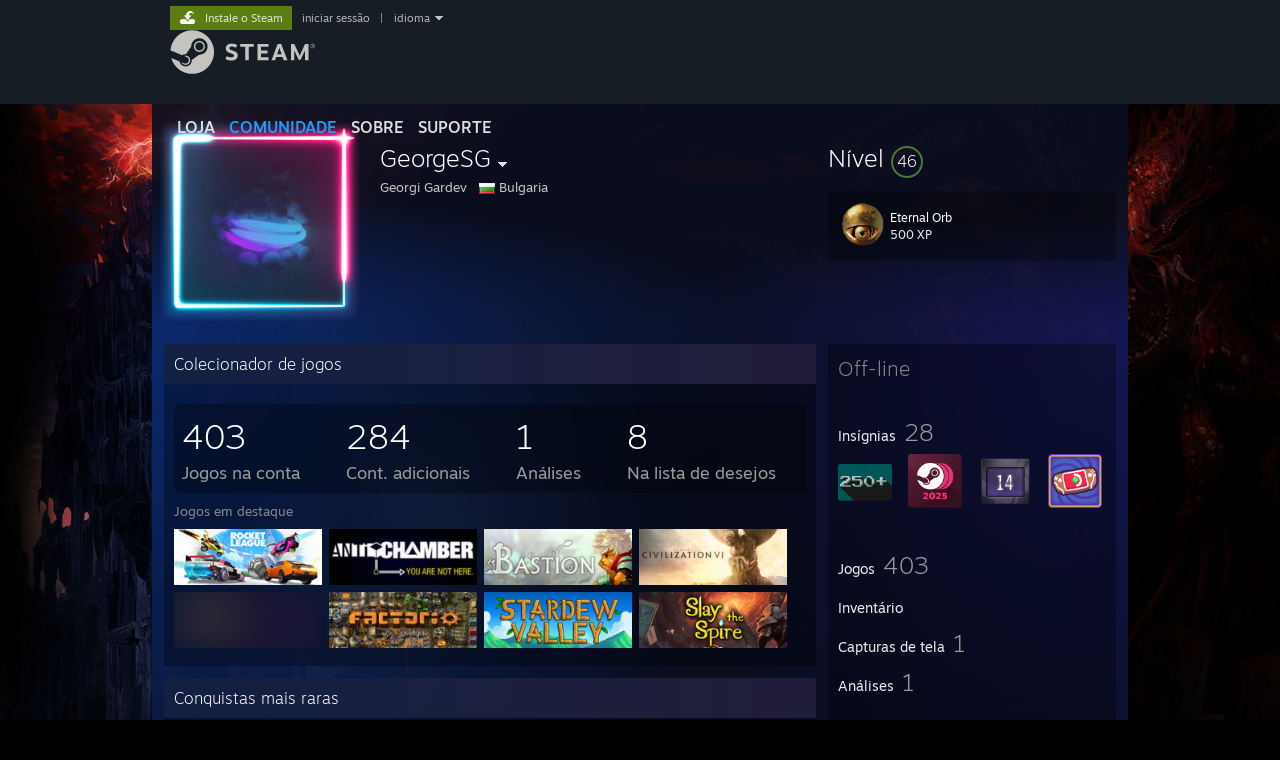

--- FILE ---
content_type: text/html; charset=UTF-8
request_url: https://steamcommunity.com/id/georgesg/?l=brazilian
body_size: 11914
content:
<!DOCTYPE html>
<html class=" responsive DesktopUI" lang="pt-br"  >
<head>
	<meta http-equiv="Content-Type" content="text/html; charset=UTF-8">
			<meta name="viewport" content="width=device-width,initial-scale=1">
		<meta name="theme-color" content="#171a21">
		<title>Comunidade Steam :: GeorgeSG</title>
	<link rel="shortcut icon" href="/favicon.ico" type="image/x-icon">

	
	
	<link href="https://community.fastly.steamstatic.com/public/shared/css/motiva_sans.css?v=-yZgCk0Nu7kH&amp;l=brazilian&amp;_cdn=fastly" rel="stylesheet" type="text/css">
<link href="https://community.fastly.steamstatic.com/public/shared/css/buttons.css?v=0Ihq-pAoptBq&amp;l=brazilian&amp;_cdn=fastly" rel="stylesheet" type="text/css">
<link href="https://community.fastly.steamstatic.com/public/shared/css/shared_global.css?v=uKH1RcGNHaGr&amp;l=brazilian&amp;_cdn=fastly" rel="stylesheet" type="text/css">
<link href="https://community.fastly.steamstatic.com/public/css/globalv2.css?v=9RV1KkrS040q&amp;l=brazilian&amp;_cdn=fastly" rel="stylesheet" type="text/css">
<link href="https://community.fastly.steamstatic.com/public/css/skin_1/modalContent.css?v=WXAusLHclDIt&amp;l=brazilian&amp;_cdn=fastly" rel="stylesheet" type="text/css">
<link href="https://community.fastly.steamstatic.com/public/css/skin_1/profilev2.css?v=-fVuSwVjP_Fu&amp;l=brazilian&amp;_cdn=fastly" rel="stylesheet" type="text/css">
<link href="https://community.fastly.steamstatic.com/public/shared/css/motiva_sans.css?v=-yZgCk0Nu7kH&amp;l=brazilian&amp;_cdn=fastly" rel="stylesheet" type="text/css">
<link href="https://community.fastly.steamstatic.com/public/css/promo/summer2017/stickers.css?v=Ncr6N09yZIap&amp;l=brazilian&amp;_cdn=fastly" rel="stylesheet" type="text/css">
<link href="https://community.fastly.steamstatic.com/public/shared/css/shared_responsive.css?v=KWbVpwRCHuVv&amp;l=brazilian&amp;_cdn=fastly" rel="stylesheet" type="text/css">
<link href="https://community.fastly.steamstatic.com/public/css/skin_1/header.css?v=EM4kCu67DNda&amp;l=brazilian&amp;_cdn=fastly" rel="stylesheet" type="text/css">
<script type="text/javascript">
	var __PrototypePreserve=[];
	__PrototypePreserve[0] = Array.from;
	__PrototypePreserve[1] = Array.prototype.filter;
	__PrototypePreserve[2] = Array.prototype.flatMap;
	__PrototypePreserve[3] = Array.prototype.find;
	__PrototypePreserve[4] = Array.prototype.some;
	__PrototypePreserve[5] = Function.prototype.bind;
	__PrototypePreserve[6] = HTMLElement.prototype.scrollTo;
</script>
<script type="text/javascript" src="https://community.fastly.steamstatic.com/public/javascript/prototype-1.7.js?v=npJElBnrEO6W&amp;l=brazilian&amp;_cdn=fastly"></script>
<script type="text/javascript">
	Array.from = __PrototypePreserve[0] || Array.from;
	Array.prototype.filter = __PrototypePreserve[1] || Array.prototype.filter;
	Array.prototype.flatMap = __PrototypePreserve[2] || Array.prototype.flatMap;
	Array.prototype.find = __PrototypePreserve[3] || Array.prototype.find;
	Array.prototype.some = __PrototypePreserve[4] || Array.prototype.some;
	Function.prototype.bind = __PrototypePreserve[5] || Function.prototype.bind;
	HTMLElement.prototype.scrollTo = __PrototypePreserve[6] || HTMLElement.prototype.scrollTo;
</script>
<script type="text/javascript">
	var __ScriptaculousPreserve=[];
	__ScriptaculousPreserve[0] = Array.from;
	__ScriptaculousPreserve[1] = Function.prototype.bind;
	__ScriptaculousPreserve[2] = HTMLElement.prototype.scrollTo;
</script>
<script type="text/javascript" src="https://community.fastly.steamstatic.com/public/javascript/scriptaculous/_combined.js?v=pbdAKOcDIgbC&amp;l=brazilian&amp;_cdn=fastly&amp;load=effects,controls,slider,dragdrop"></script>
<script type="text/javascript">
	Array.from = __ScriptaculousPreserve[0] || Array.from;
	Function.prototype.bind = __ScriptaculousPreserve[1] || Function.prototype.bind;
	HTMLElement.prototype.scrollTo = __ScriptaculousPreserve[2] || HTMLElement.prototype.scrollTo;
delete String['__parseStyleElement'];  Prototype.Browser.WebKit = true;</script>
<script type="text/javascript">VALVE_PUBLIC_PATH = "https:\/\/community.fastly.steamstatic.com\/public\/";</script><script type="text/javascript" src="https://community.fastly.steamstatic.com/public/javascript/global.js?v=FsKgcIlFYF0W&amp;l=brazilian&amp;_cdn=fastly"></script>
<script type="text/javascript" src="https://community.fastly.steamstatic.com/public/javascript/jquery-1.11.1.min.js?v=gQHVlrK4-jX-&amp;l=brazilian&amp;_cdn=fastly"></script>
<script type="text/javascript" src="https://community.fastly.steamstatic.com/public/shared/javascript/tooltip.js?v=LZHsOVauqTrm&amp;l=brazilian&amp;_cdn=fastly"></script>
<script type="text/javascript" src="https://community.fastly.steamstatic.com/public/shared/javascript/shared_global.js?v=GZJ4WKyYFBwo&amp;l=brazilian&amp;_cdn=fastly"></script>
<script type="text/javascript" src="https://community.fastly.steamstatic.com/public/shared/javascript/auth_refresh.js?v=w6QbwI-5-j2S&amp;l=brazilian&amp;_cdn=fastly"></script>
<script type="text/javascript">Object.seal && [ Object, Array, String, Number ].map( function( builtin ) { Object.seal( builtin.prototype ); } );</script><script type="text/javascript">$J = jQuery.noConflict();
if ( typeof JSON != 'object' || !JSON.stringify || !JSON.parse ) { document.write( "<scr" + "ipt type=\"text\/javascript\" src=\"https:\/\/community.fastly.steamstatic.com\/public\/javascript\/json2.js?v=54NKNglvGTO8&amp;l=brazilian&amp;_cdn=fastly\"><\/script>\n" ); };
</script>
		<script type="text/javascript">
			document.addEventListener('DOMContentLoaded', function(event) {
				SetupTooltips( { tooltipCSSClass: 'community_tooltip'} );
		});
		</script><script type="text/javascript" src="https://community.fastly.steamstatic.com/public/javascript/modalContent.js?v=4AHiWjdL9DxJ&amp;l=brazilian&amp;_cdn=fastly"></script>
<script type="text/javascript" src="https://community.fastly.steamstatic.com/public/javascript/modalv2.js?v=zBXEuexVQ0FZ&amp;l=brazilian&amp;_cdn=fastly"></script>
<script type="text/javascript" src="https://community.fastly.steamstatic.com/public/javascript/profile.js?v=jaJZ676WIGyn&amp;l=brazilian&amp;_cdn=fastly"></script>
<script type="text/javascript" src="https://community.fastly.steamstatic.com/public/javascript/promo/stickers.js?v=twyAHH9P5BEb&amp;l=brazilian&amp;_cdn=fastly"></script>
<script type="text/javascript" src="https://community.fastly.steamstatic.com/public/javascript/reportedcontent.js?v=-lZqrarogJr8&amp;l=brazilian&amp;_cdn=fastly"></script>
<script type="text/javascript" src="https://community.fastly.steamstatic.com/public/javascript/webui/clientcom.js?v=09ET5-poo0Sd&amp;l=brazilian&amp;_cdn=fastly"></script>
<script type="text/javascript" src="https://community.fastly.steamstatic.com/public/shared/javascript/shared_responsive_adapter.js?v=wMGLnrlXVrha&amp;l=brazilian&amp;_cdn=fastly"></script>

						<meta name="twitter:card" content="summary">
			
	<meta name="twitter:site" content="@steam" />

						<meta property="og:title" content="Comunidade Steam :: GeorgeSG">
					<meta property="twitter:title" content="Comunidade Steam :: GeorgeSG">
					<meta property="og:type" content="website">
					<meta property="fb:app_id" content="105386699540688">
			
	
			<link rel="image_src" href="https://avatars.fastly.steamstatic.com/83d2ab083eb76aebed718fd01921fbe2af2b7e35_full.jpg">
		<meta property="og:image" content="https://avatars.fastly.steamstatic.com/83d2ab083eb76aebed718fd01921fbe2af2b7e35_full.jpg">
		<meta name="twitter:image" content="https://avatars.fastly.steamstatic.com/83d2ab083eb76aebed718fd01921fbe2af2b7e35_full.jpg" />
				
	
	
	
	
	</head>
<body class="flat_page profile_page has_profile_background MidnightTheme responsive_page ">


<div class="responsive_page_frame with_header">
						<div role="navigation" class="responsive_page_menu_ctn mainmenu" aria-label="Menu para dispositivos móveis">
				<div class="responsive_page_menu"  id="responsive_page_menu">
										<div class="mainmenu_contents">
						<div class="mainmenu_contents_items">
															<a class="menuitem" href="https://steamcommunity.com/login/home/?goto=id%2Fgeorgesg%2F%3Fl%3Dbrazilian">
									Iniciar sessão								</a>
															<a class="menuitem supernav" href="https://store.steampowered.com/" data-tooltip-type="selector" data-tooltip-content=".submenu_Store">
				Loja			</a>
			<div class="submenu_Store" style="display: none;" data-submenuid="Store">
														<a class="submenuitem" href="https://store.steampowered.com/">
						Início											</a>
														<a class="submenuitem" href="https://store.steampowered.com/explore/">
						Lista de descobrimento											</a>
														<a class="submenuitem" href="https://steamcommunity.com/my/wishlist/">
						Lista de desejos											</a>
														<a class="submenuitem" href="https://store.steampowered.com/points/shop/">
						Loja de pontos											</a>
														<a class="submenuitem" href="https://store.steampowered.com/news/">
						Notícias											</a>
														<a class="submenuitem" href="https://store.steampowered.com/stats/">
						Listas											</a>
							</div>
										<a class="menuitem supernav supernav_active" href="https://steamcommunity.com/" data-tooltip-type="selector" data-tooltip-content=".submenu_Community">
				Comunidade			</a>
			<div class="submenu_Community" style="display: none;" data-submenuid="Community">
														<a class="submenuitem" href="https://steamcommunity.com/">
						Página inicial											</a>
														<a class="submenuitem" href="https://steamcommunity.com/discussions/">
						Discussões											</a>
														<a class="submenuitem" href="https://steamcommunity.com/workshop/">
						Oficina											</a>
														<a class="submenuitem" href="https://steamcommunity.com/market/">
						Mercado											</a>
														<a class="submenuitem" href="https://steamcommunity.com/?subsection=broadcasts">
						Transmissões											</a>
							</div>
										<a class="menuitem " href="https://store.steampowered.com/about/">
				Sobre			</a>
										<a class="menuitem " href="https://help.steampowered.com/pt-br/">
				Suporte			</a>
			
							<div class="minor_menu_items">
																								<div class="menuitem change_language_action">
									Alterar idioma								</div>
																																	<a class="menuitem" href="https://store.steampowered.com/mobile" target="_blank" rel="noreferrer">Baixe o aplicativo móvel do Steam</a>
																									<div class="menuitem" role="link" onclick="Responsive_RequestDesktopView();">
										Ver versão para computadores									</div>
															</div>
						</div>
						<div class="mainmenu_footer_spacer  "></div>
						<div class="mainmenu_footer">
															<div class="mainmenu_footer_logo"><img src="https://community.fastly.steamstatic.com/public/shared/images/responsive/footerLogo_valve_new.png"></div>
								© Valve Corporation. Todos os direitos reservados. Todas as marcas registradas são propriedade dos seus respectivos donos nos EUA e em outros países.								<span class="mainmenu_valve_links">
									<a href="https://store.steampowered.com/privacy_agreement/" target="_blank">Política de Privacidade</a>
									&nbsp;| &nbsp;<a href="http://www.valvesoftware.com/legal.htm" target="_blank">Termos Legais</a>
									&nbsp;| &nbsp;<a href="https://help.steampowered.com/faqs/view/10BB-D27A-6378-4436" target="_blank">Acessibilidade</a>
									&nbsp;| &nbsp;<a href="https://store.steampowered.com/subscriber_agreement/" target="_blank">Acordo de Assinatura do Steam</a>
									&nbsp;| &nbsp;<a href="https://store.steampowered.com/steam_refunds/" target="_blank">Reembolsos</a>
									&nbsp;| &nbsp;<a href="https://store.steampowered.com/account/cookiepreferences/" target="_blank">Cookies</a>
								</span>
													</div>
					</div>
									</div>
			</div>
		
		<div class="responsive_local_menu_tab"></div>

		<div class="responsive_page_menu_ctn localmenu">
			<div class="responsive_page_menu"  id="responsive_page_local_menu" data-panel="{&quot;onOptionsActionDescription&quot;:&quot;#filter_toggle&quot;,&quot;onOptionsButton&quot;:&quot;Responsive_ToggleLocalMenu()&quot;,&quot;onCancelButton&quot;:&quot;Responsive_ToggleLocalMenu()&quot;}">
				<div class="localmenu_content" data-panel="{&quot;maintainY&quot;:true,&quot;bFocusRingRoot&quot;:true,&quot;flow-children&quot;:&quot;column&quot;}">
				</div>
			</div>
		</div>



					<div class="responsive_header">
				<div class="responsive_header_content">
					<div id="responsive_menu_logo">
						<img src="https://community.fastly.steamstatic.com/public/shared/images/responsive/header_menu_hamburger.png" height="100%">
											</div>
					<div class="responsive_header_logo">
						<a href="https://store.steampowered.com/">
															<img src="https://community.fastly.steamstatic.com/public/shared/images/responsive/header_logo.png" height="36" border="0" alt="STEAM">
													</a>
					</div>
									</div>
			</div>
		
		<div class="responsive_page_content_overlay">

		</div>

		<div class="responsive_fixonscroll_ctn nonresponsive_hidden ">
		</div>
	
	<div class="responsive_page_content">

		<div role="banner" id="global_header" data-panel="{&quot;flow-children&quot;:&quot;row&quot;}">
	<div class="content">
		<div class="logo">
			<span id="logo_holder">
									<a href="https://store.steampowered.com/" aria-label="Link para a página inicial do Steam">
						<img src="https://community.fastly.steamstatic.com/public/shared/images/header/logo_steam.svg?t=962016" width="176" height="44" alt="Link para a página inicial do Steam">
					</a>
							</span>
		</div>

			<div role="navigation" class="supernav_container" aria-label="Menu global">
								<a class="menuitem supernav" href="https://store.steampowered.com/" data-tooltip-type="selector" data-tooltip-content=".submenu_Store">
				LOJA			</a>
			<div class="submenu_Store" style="display: none;" data-submenuid="Store">
														<a class="submenuitem" href="https://store.steampowered.com/">
						Início											</a>
														<a class="submenuitem" href="https://store.steampowered.com/explore/">
						Lista de descobrimento											</a>
														<a class="submenuitem" href="https://steamcommunity.com/my/wishlist/">
						Lista de desejos											</a>
														<a class="submenuitem" href="https://store.steampowered.com/points/shop/">
						Loja de pontos											</a>
														<a class="submenuitem" href="https://store.steampowered.com/news/">
						Notícias											</a>
														<a class="submenuitem" href="https://store.steampowered.com/stats/">
						Listas											</a>
							</div>
										<a class="menuitem supernav supernav_active" href="https://steamcommunity.com/" data-tooltip-type="selector" data-tooltip-content=".submenu_Community">
				COMUNIDADE			</a>
			<div class="submenu_Community" style="display: none;" data-submenuid="Community">
														<a class="submenuitem" href="https://steamcommunity.com/">
						Página inicial											</a>
														<a class="submenuitem" href="https://steamcommunity.com/discussions/">
						Discussões											</a>
														<a class="submenuitem" href="https://steamcommunity.com/workshop/">
						Oficina											</a>
														<a class="submenuitem" href="https://steamcommunity.com/market/">
						Mercado											</a>
														<a class="submenuitem" href="https://steamcommunity.com/?subsection=broadcasts">
						Transmissões											</a>
							</div>
										<a class="menuitem " href="https://store.steampowered.com/about/">
				Sobre			</a>
										<a class="menuitem " href="https://help.steampowered.com/pt-br/">
				SUPORTE			</a>
				</div>
	<script type="text/javascript">
		jQuery(function($) {
			$('#global_header .supernav').v_tooltip({'location':'bottom', 'destroyWhenDone': false, 'tooltipClass': 'supernav_content', 'offsetY':-6, 'offsetX': 1, 'horizontalSnap': 4, 'tooltipParent': '#global_header .supernav_container', 'correctForScreenSize': false});
		});
	</script>

		<div id="global_actions">
			<div role="navigation" id="global_action_menu" aria-label="Menu da conta">
									<a class="header_installsteam_btn header_installsteam_btn_green" href="https://store.steampowered.com/about/">
						<div class="header_installsteam_btn_content">
							Instale o Steam						</div>
					</a>
				
				
									<a class="global_action_link" href="https://steamcommunity.com/login/home/?goto=id%2Fgeorgesg%2F%3Fl%3Dbrazilian">iniciar sessão</a>
											&nbsp;|&nbsp;
						<span class="pulldown global_action_link" id="language_pulldown" onclick="ShowMenu( this, 'language_dropdown', 'right' );">idioma</span>
						<div class="popup_block_new" id="language_dropdown" style="display: none;">
							<div class="popup_body popup_menu">
																																					<a class="popup_menu_item tight" href="?l=schinese" onclick="ChangeLanguage( 'schinese' ); return false;">简体中文 (Chinês simplificado)</a>
																													<a class="popup_menu_item tight" href="?l=tchinese" onclick="ChangeLanguage( 'tchinese' ); return false;">繁體中文 (Chinês tradicional)</a>
																													<a class="popup_menu_item tight" href="?l=japanese" onclick="ChangeLanguage( 'japanese' ); return false;">日本語 (Japonês)</a>
																													<a class="popup_menu_item tight" href="?l=koreana" onclick="ChangeLanguage( 'koreana' ); return false;">한국어 (Coreano)</a>
																													<a class="popup_menu_item tight" href="?l=thai" onclick="ChangeLanguage( 'thai' ); return false;">ไทย (Tailandês)</a>
																													<a class="popup_menu_item tight" href="?l=bulgarian" onclick="ChangeLanguage( 'bulgarian' ); return false;">Български (Búlgaro)</a>
																													<a class="popup_menu_item tight" href="?l=czech" onclick="ChangeLanguage( 'czech' ); return false;">Čeština (Tcheco)</a>
																													<a class="popup_menu_item tight" href="?l=danish" onclick="ChangeLanguage( 'danish' ); return false;">Dansk (Dinamarquês)</a>
																													<a class="popup_menu_item tight" href="?l=german" onclick="ChangeLanguage( 'german' ); return false;">Deutsch (Alemão)</a>
																													<a class="popup_menu_item tight" href="?l=english" onclick="ChangeLanguage( 'english' ); return false;">English (Inglês)</a>
																													<a class="popup_menu_item tight" href="?l=spanish" onclick="ChangeLanguage( 'spanish' ); return false;">Español-España (Espanhol — Espanha)</a>
																													<a class="popup_menu_item tight" href="?l=latam" onclick="ChangeLanguage( 'latam' ); return false;">Español-Latinoamérica (Espanhol — América Latina)</a>
																													<a class="popup_menu_item tight" href="?l=greek" onclick="ChangeLanguage( 'greek' ); return false;">Ελληνικά (Grego)</a>
																													<a class="popup_menu_item tight" href="?l=french" onclick="ChangeLanguage( 'french' ); return false;">Français (Francês)</a>
																													<a class="popup_menu_item tight" href="?l=italian" onclick="ChangeLanguage( 'italian' ); return false;">Italiano (Italiano)</a>
																													<a class="popup_menu_item tight" href="?l=indonesian" onclick="ChangeLanguage( 'indonesian' ); return false;">Bahasa Indonesia (Indonésio)</a>
																													<a class="popup_menu_item tight" href="?l=hungarian" onclick="ChangeLanguage( 'hungarian' ); return false;">Magyar (Húngaro)</a>
																													<a class="popup_menu_item tight" href="?l=dutch" onclick="ChangeLanguage( 'dutch' ); return false;">Nederlands (Holandês)</a>
																													<a class="popup_menu_item tight" href="?l=norwegian" onclick="ChangeLanguage( 'norwegian' ); return false;">Norsk (Norueguês)</a>
																													<a class="popup_menu_item tight" href="?l=polish" onclick="ChangeLanguage( 'polish' ); return false;">Polski (Polonês)</a>
																													<a class="popup_menu_item tight" href="?l=portuguese" onclick="ChangeLanguage( 'portuguese' ); return false;">Português (Portugal)</a>
																																							<a class="popup_menu_item tight" href="?l=romanian" onclick="ChangeLanguage( 'romanian' ); return false;">Română (Romeno)</a>
																													<a class="popup_menu_item tight" href="?l=russian" onclick="ChangeLanguage( 'russian' ); return false;">Русский (Russo)</a>
																													<a class="popup_menu_item tight" href="?l=finnish" onclick="ChangeLanguage( 'finnish' ); return false;">Suomi (Finlandês)</a>
																													<a class="popup_menu_item tight" href="?l=swedish" onclick="ChangeLanguage( 'swedish' ); return false;">Svenska (Sueco)</a>
																													<a class="popup_menu_item tight" href="?l=turkish" onclick="ChangeLanguage( 'turkish' ); return false;">Türkçe (Turco)</a>
																													<a class="popup_menu_item tight" href="?l=vietnamese" onclick="ChangeLanguage( 'vietnamese' ); return false;">Tiếng Việt (Vietnamita)</a>
																													<a class="popup_menu_item tight" href="?l=ukrainian" onclick="ChangeLanguage( 'ukrainian' ); return false;">Українська (Ucraniano)</a>
																									<a class="popup_menu_item tight" href="https://www.valvesoftware.com/en/contact?contact-person=Translation%20Team%20Feedback" target="_blank">Relatar um problema com a tradução</a>
							</div>
						</div>
												</div>
					</div>
			</div>
</div>
<script type="text/javascript">
	g_sessionID = "1626621b59b811c419d05510";
	g_steamID = false;
	g_strLanguage = "brazilian";
	g_SNR = '2_100300_profile_';
	g_bAllowAppImpressions = true;
		g_ContentDescriptorPreferences = [1,3,4];

	

	// We always want to have the timezone cookie set for PHP to use
	setTimezoneCookies();

	$J( function() {

		InitMiniprofileHovers(( 'https%3A%2F%2Fsteamcommunity.com' ));
		InitEmoticonHovers();
		ApplyAdultContentPreferences();
	});

	$J( function() { InitEconomyHovers( "https:\/\/community.fastly.steamstatic.com\/public\/css\/skin_1\/economy.css?v=rbw2FTiaLS06&l=brazilian&_cdn=fastly", "https:\/\/community.fastly.steamstatic.com\/public\/javascript\/economy_common.js?v=3TZBCEPvtfTo&l=brazilian&_cdn=fastly", "https:\/\/community.fastly.steamstatic.com\/public\/javascript\/economy.js?v=MaQeUfwzp1Tp&l=brazilian&_cdn=fastly" );});</script>
	<div id="webui_config" style="display: none;"
		 data-config="{&quot;EUNIVERSE&quot;:1,&quot;WEB_UNIVERSE&quot;:&quot;public&quot;,&quot;LANGUAGE&quot;:&quot;brazilian&quot;,&quot;COUNTRY&quot;:&quot;US&quot;,&quot;MEDIA_CDN_COMMUNITY_URL&quot;:&quot;https:\/\/cdn.fastly.steamstatic.com\/steamcommunity\/public\/&quot;,&quot;MEDIA_CDN_URL&quot;:&quot;https:\/\/cdn.fastly.steamstatic.com\/&quot;,&quot;VIDEO_CDN_URL&quot;:&quot;https:\/\/video.fastly.steamstatic.com\/&quot;,&quot;COMMUNITY_CDN_URL&quot;:&quot;https:\/\/community.fastly.steamstatic.com\/&quot;,&quot;COMMUNITY_CDN_ASSET_URL&quot;:&quot;https:\/\/cdn.fastly.steamstatic.com\/steamcommunity\/public\/assets\/&quot;,&quot;STORE_CDN_URL&quot;:&quot;https:\/\/store.fastly.steamstatic.com\/&quot;,&quot;PUBLIC_SHARED_URL&quot;:&quot;https:\/\/community.fastly.steamstatic.com\/public\/shared\/&quot;,&quot;COMMUNITY_BASE_URL&quot;:&quot;https:\/\/steamcommunity.com\/&quot;,&quot;CHAT_BASE_URL&quot;:&quot;https:\/\/steamcommunity.com\/&quot;,&quot;STORE_BASE_URL&quot;:&quot;https:\/\/store.steampowered.com\/&quot;,&quot;STORE_CHECKOUT_BASE_URL&quot;:&quot;https:\/\/checkout.steampowered.com\/&quot;,&quot;IMG_URL&quot;:&quot;https:\/\/community.fastly.steamstatic.com\/public\/images\/&quot;,&quot;STEAMTV_BASE_URL&quot;:&quot;https:\/\/steam.tv\/&quot;,&quot;HELP_BASE_URL&quot;:&quot;https:\/\/help.steampowered.com\/&quot;,&quot;PARTNER_BASE_URL&quot;:&quot;https:\/\/partner.steamgames.com\/&quot;,&quot;STATS_BASE_URL&quot;:&quot;https:\/\/partner.steampowered.com\/&quot;,&quot;INTERNAL_STATS_BASE_URL&quot;:&quot;https:\/\/steamstats.valve.org\/&quot;,&quot;IN_CLIENT&quot;:false,&quot;USE_POPUPS&quot;:false,&quot;STORE_ICON_BASE_URL&quot;:&quot;https:\/\/shared.fastly.steamstatic.com\/store_item_assets\/steam\/apps\/&quot;,&quot;STORE_ITEM_BASE_URL&quot;:&quot;https:\/\/shared.fastly.steamstatic.com\/store_item_assets\/&quot;,&quot;WEBAPI_BASE_URL&quot;:&quot;https:\/\/api.steampowered.com\/&quot;,&quot;TOKEN_URL&quot;:&quot;https:\/\/steamcommunity.com\/chat\/clientjstoken&quot;,&quot;BUILD_TIMESTAMP&quot;:1768423651,&quot;PAGE_TIMESTAMP&quot;:1768726905,&quot;IN_TENFOOT&quot;:false,&quot;IN_GAMEPADUI&quot;:false,&quot;IN_CHROMEOS&quot;:false,&quot;IN_MOBILE_WEBVIEW&quot;:false,&quot;PLATFORM&quot;:&quot;macos&quot;,&quot;BASE_URL_STORE_CDN_ASSETS&quot;:&quot;https:\/\/cdn.fastly.steamstatic.com\/store\/&quot;,&quot;EREALM&quot;:1,&quot;LOGIN_BASE_URL&quot;:&quot;https:\/\/login.steampowered.com\/&quot;,&quot;AVATAR_BASE_URL&quot;:&quot;https:\/\/avatars.fastly.steamstatic.com\/&quot;,&quot;FROM_WEB&quot;:true,&quot;WEBSITE_ID&quot;:&quot;Community&quot;,&quot;BASE_URL_SHARED_CDN&quot;:&quot;https:\/\/shared.fastly.steamstatic.com\/&quot;,&quot;CLAN_CDN_ASSET_URL&quot;:&quot;https:\/\/clan.fastly.steamstatic.com\/&quot;,&quot;COMMUNITY_ASSETS_BASE_URL&quot;:&quot;https:\/\/shared.fastly.steamstatic.com\/community_assets\/&quot;,&quot;SNR&quot;:&quot;2_100300_profile_&quot;}"
		 data-userinfo="{&quot;logged_in&quot;:false,&quot;country_code&quot;:&quot;US&quot;,&quot;excluded_content_descriptors&quot;:[1,3,4]}">
	</div>
<div id="application_config" style="display: none;"  data-config="{&quot;EUNIVERSE&quot;:1,&quot;WEB_UNIVERSE&quot;:&quot;public&quot;,&quot;LANGUAGE&quot;:&quot;brazilian&quot;,&quot;COUNTRY&quot;:&quot;US&quot;,&quot;MEDIA_CDN_COMMUNITY_URL&quot;:&quot;https:\/\/cdn.fastly.steamstatic.com\/steamcommunity\/public\/&quot;,&quot;MEDIA_CDN_URL&quot;:&quot;https:\/\/cdn.fastly.steamstatic.com\/&quot;,&quot;VIDEO_CDN_URL&quot;:&quot;https:\/\/video.fastly.steamstatic.com\/&quot;,&quot;COMMUNITY_CDN_URL&quot;:&quot;https:\/\/community.fastly.steamstatic.com\/&quot;,&quot;COMMUNITY_CDN_ASSET_URL&quot;:&quot;https:\/\/cdn.fastly.steamstatic.com\/steamcommunity\/public\/assets\/&quot;,&quot;STORE_CDN_URL&quot;:&quot;https:\/\/store.fastly.steamstatic.com\/&quot;,&quot;PUBLIC_SHARED_URL&quot;:&quot;https:\/\/community.fastly.steamstatic.com\/public\/shared\/&quot;,&quot;COMMUNITY_BASE_URL&quot;:&quot;https:\/\/steamcommunity.com\/&quot;,&quot;CHAT_BASE_URL&quot;:&quot;https:\/\/steamcommunity.com\/&quot;,&quot;STORE_BASE_URL&quot;:&quot;https:\/\/store.steampowered.com\/&quot;,&quot;STORE_CHECKOUT_BASE_URL&quot;:&quot;https:\/\/checkout.steampowered.com\/&quot;,&quot;IMG_URL&quot;:&quot;https:\/\/community.fastly.steamstatic.com\/public\/images\/&quot;,&quot;STEAMTV_BASE_URL&quot;:&quot;https:\/\/steam.tv\/&quot;,&quot;HELP_BASE_URL&quot;:&quot;https:\/\/help.steampowered.com\/&quot;,&quot;PARTNER_BASE_URL&quot;:&quot;https:\/\/partner.steamgames.com\/&quot;,&quot;STATS_BASE_URL&quot;:&quot;https:\/\/partner.steampowered.com\/&quot;,&quot;INTERNAL_STATS_BASE_URL&quot;:&quot;https:\/\/steamstats.valve.org\/&quot;,&quot;IN_CLIENT&quot;:false,&quot;USE_POPUPS&quot;:false,&quot;STORE_ICON_BASE_URL&quot;:&quot;https:\/\/shared.fastly.steamstatic.com\/store_item_assets\/steam\/apps\/&quot;,&quot;STORE_ITEM_BASE_URL&quot;:&quot;https:\/\/shared.fastly.steamstatic.com\/store_item_assets\/&quot;,&quot;WEBAPI_BASE_URL&quot;:&quot;https:\/\/api.steampowered.com\/&quot;,&quot;TOKEN_URL&quot;:&quot;https:\/\/steamcommunity.com\/chat\/clientjstoken&quot;,&quot;BUILD_TIMESTAMP&quot;:1768423651,&quot;PAGE_TIMESTAMP&quot;:1768726905,&quot;IN_TENFOOT&quot;:false,&quot;IN_GAMEPADUI&quot;:false,&quot;IN_CHROMEOS&quot;:false,&quot;IN_MOBILE_WEBVIEW&quot;:false,&quot;PLATFORM&quot;:&quot;macos&quot;,&quot;BASE_URL_STORE_CDN_ASSETS&quot;:&quot;https:\/\/cdn.fastly.steamstatic.com\/store\/&quot;,&quot;EREALM&quot;:1,&quot;LOGIN_BASE_URL&quot;:&quot;https:\/\/login.steampowered.com\/&quot;,&quot;AVATAR_BASE_URL&quot;:&quot;https:\/\/avatars.fastly.steamstatic.com\/&quot;,&quot;FROM_WEB&quot;:true,&quot;WEBSITE_ID&quot;:&quot;Community&quot;,&quot;BASE_URL_SHARED_CDN&quot;:&quot;https:\/\/shared.fastly.steamstatic.com\/&quot;,&quot;CLAN_CDN_ASSET_URL&quot;:&quot;https:\/\/clan.fastly.steamstatic.com\/&quot;,&quot;COMMUNITY_ASSETS_BASE_URL&quot;:&quot;https:\/\/shared.fastly.steamstatic.com\/community_assets\/&quot;,&quot;SNR&quot;:&quot;2_100300_profile_&quot;}" data-userinfo="{&quot;logged_in&quot;:false,&quot;country_code&quot;:&quot;US&quot;,&quot;excluded_content_descriptors&quot;:[1,3,4]}" data-community="[]" data-loyaltystore="{&quot;webapi_token&quot;:&quot;&quot;}" data-steam_notifications="null"></div><link href="https://community.fastly.steamstatic.com/public/css/applications/community/main.css?v=L9FHPSrgDNRX&amp;l=brazilian&amp;_cdn=fastly" rel="stylesheet" type="text/css">
<script type="text/javascript" src="https://community.fastly.steamstatic.com/public/javascript/applications/community/manifest.js?v=nbKNVX6KpsXN&amp;l=brazilian&amp;_cdn=fastly"></script>
<script type="text/javascript" src="https://community.fastly.steamstatic.com/public/javascript/applications/community/libraries~b28b7af69.js?v=otJTfeJA4u84&amp;l=brazilian&amp;_cdn=fastly"></script>
<script type="text/javascript" src="https://community.fastly.steamstatic.com/public/javascript/applications/community/main.js?v=5jnmxmwR7F0r&amp;l=brazilian&amp;_cdn=fastly"></script>
<div  data-featuretarget="profile-rewards"></div>	<div id="application_root"></div>

		<div role="main" class="responsive_page_template_content" id="responsive_page_template_content" data-panel="{&quot;autoFocus&quot;:true}" >

				<script type="text/javascript">
		g_rgProfileData = {"url":"https:\/\/steamcommunity.com\/id\/georgesg\/","steamid":"76561198054456895","personaname":"GeorgeSG","summary":""};
		const g_bViewingOwnProfile = 0;
		$J( function() {
			window.Responsive_ReparentItemsInResponsiveMode && Responsive_ReparentItemsInResponsiveMode( '.responsive_groupfriends_element', $J('#responsive_groupfriends_element_ctn') );
			
			
			SetupAnimateOnHoverImages();
		});
	</script>



<div class="no_header profile_page has_profile_background  full_width_background"
	 style="background-image: url( 'https://shared.fastly.steamstatic.com/community_assets/images/items/238960/84af9f49a17b1502c3309739bd0229b0f2e1c79a.jpg' );">

	
	


<div class="profile_header_bg">

	<div class="profile_header_bg_texture">
		
		<div class="profile_header">

			
						
			<div class="profile_header_content" data-panel="{&quot;flow-children&quot;:&quot;row&quot;}" >

				
				<div class="playerAvatar profile_header_size offline" data-miniprofile="94191167">
										<div class="playerAvatarAutoSizeInner">
													<div class="profile_avatar_frame">
					<picture>
						<source media="(prefers-reduced-motion: reduce)" srcset="https://shared.fastly.steamstatic.com/community_assets/images/items/1492660/b0f9932b7fae85d2ad8d733828c984183ccf87e4.png"></source>
						<source srcset="https://shared.fastly.steamstatic.com/community_assets/images/items/1492660/06bb85cd5f39a963a39ae9327ea4eb7da5cd30d4.png"></source>
						<img src="https://shared.fastly.steamstatic.com/community_assets/images/items/1492660/06bb85cd5f39a963a39ae9327ea4eb7da5cd30d4.png">
					</picture>
				</div>
														<picture>
				<source media="(prefers-reduced-motion: reduce)" srcset="https://shared.fastly.steamstatic.com/community_assets/images/items/579720/3ccf0ba78d4db368d08a9e7dcf177718959547a6.JPG"></source>
				<img srcset="https://shared.fastly.steamstatic.com/community_assets/images/items/579720/18f5c18b83cf9aba982b047d8f9dd45c32d129c2.gif" >
			</picture>
							</div>
				</div>

				<div class="profile_header_centered_col">
					<div class="profile_header_centered_persona">
						<div class="persona_name" style="font-size: 24px;">
							<span class="actual_persona_name">GeorgeSG</span>
																						<span class="namehistory_link" onclick="ShowAliasPopup( this );">
								<img id="getnamehistory_arrow" src="https://community.fastly.steamstatic.com/public/images/skin_1/arrowDn9x5.gif" width="9" height="5" border="0">
							</span>
														<div id="NamePopup" class="popup_block_new" style="display: none;">
								<div class="popup_body popup_menu">
									<div>Esse usuário também jogou como:</div>
									<div id="NamePopupAliases">

									</div>
									<div style="display:none" id="NamePopupClearAliases">
																			</div>
									<div style="clear:both"></div>
								</div>
							</div>
						</div>
													<div class="header_real_name ellipsis">
								<bdi>Georgi Gardev</bdi>
																	<div class="header_location">
																					<img class="profile_flag" src="https://community.fastly.steamstatic.com/public/images/countryflags/bg.gif">
																				Bulgaria									</div>
															</div>
											</div>
						<div class="profile_header_summary desktop">
					</div>
				</div>

					<div class="profile_header_summary mobile">
					</div>

				<div class="profile_header_badgeinfo" data-panel="{&quot;flow-children&quot;:&quot;column&quot;}" >
											<div class="profile_header_badgeinfo_badge_area">
															<a data-panel="{&quot;focusable&quot;:true,&quot;clickOnActivate&quot;:true}" role="button" class="persona_level_btn" href="https://steamcommunity.com/id/georgesg/badges">
														<div class="persona_name persona_level">Nível <div class="friendPlayerLevel lvl_40"><span class="friendPlayerLevelNum">46</span></div></div>
															</a>
															<div class="profile_header_badge">
																			<a href="https://steamcommunity.com/id/georgesg/gamecards/238960" class="favorite_badge">
											<div class="favorite_badge_icon" data-tooltip-html="Eternal Orb<br>
Insígnia de Path of Exile nível 5">
												<img src="https://cdn.fastly.steamstatic.com/steamcommunity/public/images/items/238960/3bede0ec8efec359a599567a70283404112be245.png" class="badge_icon small">
											</div>
											<div class="favorite_badge_description">
												<div class="name ellipsis">Eternal Orb</div>
												<div class="xp">500 XP</div>
											</div>
										</a>
																	</div>
													</div>
										<div class="profile_header_actions">
											</div>
				</div>
			</div>
		</div>
		<script type="text/javascript"> $J( function() { InitProfileSummary( g_rgProfileData['summary'] ); } ); </script>
	</div>
</div>

	<div class="profile_content has_profile_background">
		<div class="profile_content_inner">
			
			

			
			


			<div class="profile_rightcol">
				<div class="responsive_status_info">
						<div class="profile_in_game persona offline">
					<div class="profile_in_game_header">Off-line</div>
					</div>
									</div>

				<div class="responsive_count_link_area">
					
					
					<div data-panel="{&quot;maintainX&quot;:true,&quot;bFocusRingRoot&quot;:true,&quot;flow-children&quot;:&quot;row&quot;}" class="profile_badges">
						<div class="profile_count_link_preview_ctn" data-panel="{&quot;focusable&quot;:true,&quot;clickOnActivate&quot;:true}" role="button" >
																<div data-panel="{&quot;focusable&quot;:true,&quot;clickOnActivate&quot;:true}" role="button" class="profile_count_link ellipsis" >
						<a href="https://steamcommunity.com/id/georgesg/badges/">
							<span class="count_link_label">Insígnias</span>&nbsp;
							<span class="profile_count_link_total">
																	28															</span>
						</a>
					</div>
														<div class="profile_count_link_preview">
																									<div class="profile_badges_badge "  data-tooltip-html="Especialista em Jogos&lt;br&gt;
403 jogos na conta" >
										<a href="https://steamcommunity.com/id/georgesg/badges/13">
											<img src="https://community.fastly.steamstatic.com/public/images/badges/13_gamecollector/250_80.png?v=4" class="badge_icon small">
										</a>
									</div>
																										<div class="profile_badges_badge "  data-tooltip-html="Replay Steam 2025&lt;br&gt;
Concedida por visualizar o seu Replay Steam 2025." >
										<a href="https://steamcommunity.com/id/georgesg/badges/69">
											<img src="https://community.fastly.steamstatic.com/public/images/badges/generic/YIR2025_80.png" class="badge_icon small">
										</a>
									</div>
																										<div class="profile_badges_badge "  data-tooltip-html="Anos de Serviço&lt;br&gt;
Membro desde 14 de dezembro de 2011." >
										<a href="https://steamcommunity.com/id/georgesg/badges/1">
											<img src="https://community.fastly.steamstatic.com/public/images/badges/02_years/steamyears14_80.png" class="badge_icon small">
										</a>
									</div>
																										<div class="profile_badges_badge last"  data-tooltip-html="Level 40 - Deck Cookie&lt;br&gt;
Insígnia de Coleção de Fim de Ano de 2023 nível 40" >
										<a href="https://steamcommunity.com/id/georgesg/gamecards/2750340">
											<img src="https://cdn.fastly.steamstatic.com/steamcommunity/public/images/items/2750340/d4c0464f466da831f9406048c364ae001f24743f.png" class="badge_icon small">
										</a>
									</div>
																	<div style="clear: left;"></div>
							</div>
						</div>
					</div>
					
					<div data-panel="{&quot;maintainX&quot;:true,&quot;bFocusRingRoot&quot;:true,&quot;flow-children&quot;:&quot;row&quot;}" id="responsive_groupfriends_element_ctn">
					</div>

					<div data-panel="{&quot;maintainX&quot;:true,&quot;bFocusRingRoot&quot;:true,&quot;flow-children&quot;:&quot;row&quot;}" class="profile_item_links">
															<div data-panel="{&quot;focusable&quot;:true,&quot;clickOnActivate&quot;:true}" role="button" class="profile_count_link ellipsis" >
						<a href="https://steamcommunity.com/id/georgesg/games/?tab=all">
							<span class="count_link_label">Jogos</span>&nbsp;
							<span class="profile_count_link_total">
																	403															</span>
						</a>
					</div>
																						<div data-panel="{&quot;focusable&quot;:true,&quot;clickOnActivate&quot;:true}" role="button" class="profile_count_link ellipsis" >
						<a href="https://steamcommunity.com/id/georgesg/inventory/">
							<span class="count_link_label">Inventário</span>&nbsp;
							<span class="profile_count_link_total">
																	&nbsp; <!-- so the line spaces like the rest -->
															</span>
						</a>
					</div>
																						<div data-panel="{&quot;focusable&quot;:true,&quot;clickOnActivate&quot;:true}" role="button" class="profile_count_link ellipsis" >
						<a href="https://steamcommunity.com/id/georgesg/screenshots/">
							<span class="count_link_label">Capturas de tela</span>&nbsp;
							<span class="profile_count_link_total">
																	1															</span>
						</a>
					</div>
																																																<div data-panel="{&quot;focusable&quot;:true,&quot;clickOnActivate&quot;:true}" role="button" class="profile_count_link ellipsis" >
						<a href="https://steamcommunity.com/id/georgesg/recommended/">
							<span class="count_link_label">Análises</span>&nbsp;
							<span class="profile_count_link_total">
																	1															</span>
						</a>
					</div>
																																													<div style="clear: left;"></div>
					</div>
				</div>

									<div class="profile_group_links profile_count_link_preview_ctn responsive_groupfriends_element" data-panel="{&quot;focusable&quot;:true,&quot;clickOnActivate&quot;:true}" role="button" >
															<div data-panel="{&quot;focusable&quot;:true,&quot;clickOnActivate&quot;:true}" role="button" class="profile_count_link ellipsis" >
						<a href="https://steamcommunity.com/id/georgesg/groups/">
							<span class="count_link_label">Grupos</span>&nbsp;
							<span class="profile_count_link_total">
																	1															</span>
						</a>
					</div>
																			<div class="profile_count_link_preview">
															<div class="profile_group profile_primary_group">
									<div class="profile_group_avatar">
										<a href="https://steamcommunity.com/groups/deidetected">
											<img src="https://avatars.fastly.steamstatic.com/c9e2b759e24bdc9de3512784adcc180fe4f35bb0_medium.jpg">
										</a>
									</div>
									<a class="whiteLink" href="https://steamcommunity.com/groups/deidetected">
										Sweet Baby Inc detected									</a>
									<div class="profile_group_membercount">197.434 membros</div>
									<div style="clear: left;"></div>
								</div>
																				</div>
					</div>
				
									<div class="profile_friend_links profile_count_link_preview_ctn responsive_groupfriends_element" data-panel="{&quot;focusable&quot;:true,&quot;clickOnActivate&quot;:true}" role="button" >
															<div data-panel="{&quot;focusable&quot;:true,&quot;clickOnActivate&quot;:true}" role="button" class="profile_count_link ellipsis" >
						<a href="https://steamcommunity.com/id/georgesg/friends/">
							<span class="count_link_label">Amigos</span>&nbsp;
							<span class="profile_count_link_total">
																	10															</span>
						</a>
					</div>
							
						
						<div class="profile_topfriends profile_count_link_preview">
																	<div data-panel="{&quot;flow-children&quot;:&quot;column&quot;}" class="friendBlock persona offline" data-miniprofile="104343418" >
						<a class="friendBlockLinkOverlay" href="https://steamcommunity.com/profiles/76561198064609146"></a>
										<div class="friendPlayerLevel lvl_40">
					<span class="friendPlayerLevelNum">43</span>
				</div>
												<div class="playerAvatar offline">
				<img src="https://avatars.fastly.steamstatic.com/95d8f1c00bbdc43e289e494f3dad027a6f930ac4_medium.jpg">
			</div>
			<div class="friendBlockContent">
				Stopper<br>
				<span class="friendSmallText">
		Off-line
				</span>
			</div>
		</div>
																			<div data-panel="{&quot;flow-children&quot;:&quot;column&quot;}" class="friendBlock persona offline" data-miniprofile="60448877" >
						<a class="friendBlockLinkOverlay" href="https://steamcommunity.com/profiles/76561198020714605"></a>
										<div class="friendPlayerLevel lvl_30">
					<span class="friendPlayerLevelNum">35</span>
				</div>
												<div class="playerAvatar offline">
				<img src="https://avatars.fastly.steamstatic.com/b8174a0d8fb1c1c2b1043aceb3af733e0b56f717_medium.jpg">
			</div>
			<div class="friendBlockContent">
				Duke Gut'em<br>
				<span class="friendSmallText">
		Off-line
				</span>
			</div>
		</div>
																			<div data-panel="{&quot;flow-children&quot;:&quot;column&quot;}" class="friendBlock persona offline" data-miniprofile="221798850" >
						<a class="friendBlockLinkOverlay" href="https://steamcommunity.com/id/vassang"></a>
										<div class="friendPlayerLevel lvl_30">
					<span class="friendPlayerLevelNum">30</span>
				</div>
												<div class="playerAvatar offline">
				<img src="https://avatars.fastly.steamstatic.com/6617d48c5306cbd0fba1f7eb5da3ad851fa77d51_medium.jpg">
			</div>
			<div class="friendBlockContent">
				vsk<br>
				<span class="friendSmallText">
		Off-line
				</span>
			</div>
		</div>
																			<div data-panel="{&quot;flow-children&quot;:&quot;column&quot;}" class="friendBlock persona offline" data-miniprofile="86874800" >
						<a class="friendBlockLinkOverlay" href="https://steamcommunity.com/id/dakatapetrov"></a>
										<div class="friendPlayerLevel lvl_10">
					<span class="friendPlayerLevelNum">16</span>
				</div>
												<div class="playerAvatar offline">
				<img src="https://avatars.fastly.steamstatic.com/793c4b0ba8fe70229b1bd42d63ebbe8c0cd0b059_medium.jpg">
			</div>
			<div class="friendBlockContent">
				Dhaka<br>
				<span class="friendSmallText">
		Off-line
				</span>
			</div>
		</div>
																			<div data-panel="{&quot;flow-children&quot;:&quot;column&quot;}" class="friendBlock persona offline" data-miniprofile="407436270" >
						<a class="friendBlockLinkOverlay" href="https://steamcommunity.com/profiles/76561198367701998"></a>
										<div class="friendPlayerLevel lvl_10">
					<span class="friendPlayerLevelNum">13</span>
				</div>
												<div class="playerAvatar offline">
				<img src="https://avatars.fastly.steamstatic.com/8e481bfd4b5ceae7707cdd4207e519df8c94327f_medium.jpg">
			</div>
			<div class="friendBlockContent">
				yas.trifonov<br>
				<span class="friendSmallText">
		Off-line
				</span>
			</div>
		</div>
																			<div data-panel="{&quot;flow-children&quot;:&quot;column&quot;}" class="friendBlock persona offline" data-miniprofile="82578991" >
						<a class="friendBlockLinkOverlay" href="https://steamcommunity.com/id/1TheUnknown1"></a>
										<div class="friendPlayerLevel lvl_10">
					<span class="friendPlayerLevelNum">12</span>
				</div>
												<div class="playerAvatar offline">
				<img src="https://avatars.fastly.steamstatic.com/14f1a9927382fa8dea134a0f3ca6f17e6938e131_medium.jpg">
			</div>
			<div class="friendBlockContent">
				TheUnknown<br>
				<span class="friendSmallText">
		Off-line
				</span>
			</div>
		</div>
															</div>
					</div>
				
			</div>


			<div class="profile_leftcol">

									<div class="profile_customization_area">
												
<div data-panel="{&quot;type&quot;:&quot;PanelGroup&quot;}" class="profile_customization">
		<div class="profile_customization_header">
		Colecionador de jogos	</div>
	<div class="profile_customization_block">
		<div class="gamecollector_showcase">
			<div class="showcase_content_bg showcase_stats_row">
				<a class="showcase_stat" href="https://steamcommunity.com/id/georgesg/games/?tab=all">
					<div class="value">403</div>
					<div class="label">Jogos na conta</div>
				</a>
				<a class="showcase_stat" href="https://steamcommunity.com/id/georgesg/games/?tab=all">
					<div class="value">284</div>
					<div class="label">Cont. adicionais</div>
				</a>
									<a class="showcase_stat" href="https://steamcommunity.com/id/georgesg/recommended/">
						<div class="value">1</div>
						<div class="label">Análises</div>
					</a>
													<a class="showcase_stat" href="https://steamcommunity.com/id/georgesg/wishlist/">
						<div class="value">8</div>
						<div class="label">Na lista de desejos</div>
					</a>
								<div style="clear: left;"></div>
			</div>
							<div class="showcase_bodylabel">
					Jogos em destaque				</div>
				<div class="showcase_gamecollector_games" data-panel="{&quot;flow-children&quot;:&quot;grid&quot;,&quot;maintainY&quot;:true}" >
											<div class="showcase_slot showcase_gamecollector_game  ">
							<a href="https://steamcommunity.com/app/252950">
								<img class="game_capsule" src="https://shared.fastly.steamstatic.com/store_item_assets/steam/apps/252950/22565fe74a11fe5742c11580ec7baed616df31f3/capsule_184x69.jpg?t=1765385510">
							</a>
													</div>
											<div class="showcase_slot showcase_gamecollector_game  ">
							<a href="https://steamcommunity.com/app/219890">
								<img class="game_capsule" src="https://shared.fastly.steamstatic.com/store_item_assets/steam/apps/219890/capsule_184x69.jpg?t=1525832559">
							</a>
													</div>
											<div class="showcase_slot showcase_gamecollector_game  ">
							<a href="https://steamcommunity.com/app/107100">
								<img class="game_capsule" src="https://shared.fastly.steamstatic.com/store_item_assets/steam/apps/107100/capsule_184x69.jpg?t=1729113932">
							</a>
													</div>
											<div class="showcase_slot showcase_gamecollector_game  ">
							<a href="https://steamcommunity.com/app/289070">
								<img class="game_capsule" src="https://shared.fastly.steamstatic.com/store_item_assets/steam/apps/289070/capsule_184x69.jpg?t=1740607040">
							</a>
													</div>
											<div class="showcase_slot showcase_gamecollector_game  app_has_adult_content">
							<a href="https://steamcommunity.com/app/238960">
								<img class="game_capsule" src="https://shared.fastly.steamstatic.com/store_item_assets/steam/apps/238960/8cbe814df913f93fad6ea33e5f3af6a95a8201ab/capsule_184x69.jpg?t=1761681686">
							</a>
													</div>
											<div class="showcase_slot showcase_gamecollector_game  ">
							<a href="https://steamcommunity.com/app/427520">
								<img class="game_capsule" src="https://shared.fastly.steamstatic.com/store_item_assets/steam/apps/427520/capsule_184x69.jpg?t=1763986204">
							</a>
													</div>
											<div class="showcase_slot showcase_gamecollector_game  ">
							<a href="https://steamcommunity.com/app/413150">
								<img class="game_capsule" src="https://shared.fastly.steamstatic.com/store_item_assets/steam/apps/413150/capsule_184x69.jpg?t=1754692865">
							</a>
													</div>
											<div class="showcase_slot showcase_gamecollector_game  ">
							<a href="https://steamcommunity.com/app/646570">
								<img class="game_capsule" src="https://shared.fastly.steamstatic.com/store_item_assets/steam/apps/646570/capsule_184x69.jpg?t=1764833720">
							</a>
													</div>
										<div style="clear: left;"></div>
				</div>
					</div>
		<div style="clear: both"></div>
	</div>
</div><div class="profile_customization">
		<div class="profile_customization_header">Conquistas mais raras</div>
	<div class="profile_customization_block">
		<div class="achievement_showcase">
						<div class="showcase_content_bg">
															<div class="showcase_achievement first" data-tooltip-html="Sid Meier's Civilization VI<br>Selfie<br>Alcançada por 0,7% dos jogadores">
							<a href="https://steamcommunity.com/id/georgesg/stats/289070/achievements/">
								<img src="https://cdn.fastly.steamstatic.com/steamcommunity/public/images/apps/289070/237a58dd1a23dd69e1aa18d6d09fddbc05f3d378.jpg">
							</a>
						</div>
											<div class="showcase_achievement " data-tooltip-html="Sid Meier's Civilization VI<br>Viajando pelas ilhas<br>Alcançada por 1% dos jogadores">
							<a href="https://steamcommunity.com/id/georgesg/stats/289070/achievements/">
								<img src="https://cdn.fastly.steamstatic.com/steamcommunity/public/images/apps/289070/9027765c86e1930584197f78e728d7e69b6610cb.jpg">
							</a>
						</div>
											<div class="showcase_achievement " data-tooltip-html="Sid Meier's Civilization VI<br>General major moderno<br>Alcançada por 1% dos jogadores">
							<a href="https://steamcommunity.com/id/georgesg/stats/289070/achievements/">
								<img src="https://cdn.fastly.steamstatic.com/steamcommunity/public/images/apps/289070/6ada009c447ff2036e9a4d28353fc72af92972b6.jpg">
							</a>
						</div>
											<div class="showcase_achievement " data-tooltip-html="Keep Talking and Nobody Explodes<br>Viajante Experiente<br>Alcançada por 1% dos jogadores">
							<a href="https://steamcommunity.com/id/georgesg/stats/341800/achievements/">
								<img src="https://cdn.fastly.steamstatic.com/steamcommunity/public/images/apps/341800/00f7b7da80563b8f89c581805bedde15a372a57b.jpg">
							</a>
						</div>
											<div class="showcase_achievement " data-tooltip-html="Keep Talking and Nobody Explodes<br>Esquadrão Anti-Bombas<br>Alcançada por 1% dos jogadores">
							<a href="https://steamcommunity.com/id/georgesg/stats/341800/achievements/">
								<img src="https://cdn.fastly.steamstatic.com/steamcommunity/public/images/apps/341800/60be72b0ec3ee7989030c76a72b162d5021a61b4.jpg">
							</a>
						</div>
											<div class="showcase_achievement " data-tooltip-html="Sid Meier's Civilization VI<br>Homem renascentista<br>Alcançada por 2% dos jogadores">
							<a href="https://steamcommunity.com/id/georgesg/stats/289070/achievements/">
								<img src="https://cdn.fastly.steamstatic.com/steamcommunity/public/images/apps/289070/006c72f339ba375d104685036c7c2ea37d3b304d.jpg">
							</a>
						</div>
											<div class="showcase_achievement " data-tooltip-html="Sid Meier's Civilization VI<br>Saindo da idade das trevas<br>Alcançada por 2% dos jogadores">
							<a href="https://steamcommunity.com/id/georgesg/stats/289070/achievements/">
								<img src="https://cdn.fastly.steamstatic.com/steamcommunity/public/images/apps/289070/7747e2fc72c7ce67e23f5a2a2c9ac0354bc6b4d6.jpg">
							</a>
						</div>
											<div class="showcase_achievement " data-tooltip-html="Keep Talking and Nobody Explodes<br>Ao Extremo!<br>Alcançada por 2% dos jogadores">
							<a href="https://steamcommunity.com/id/georgesg/stats/341800/achievements/">
								<img src="https://cdn.fastly.steamstatic.com/steamcommunity/public/images/apps/341800/b5c6f769344c58efe986ccafa5f86a5da37df111.jpg">
							</a>
						</div>
											<div class="showcase_achievement " data-tooltip-html="Sid Meier's Civilization VI<br>El Libertador<br>Alcançada por 2% dos jogadores">
							<a href="https://steamcommunity.com/id/georgesg/stats/289070/achievements/">
								<img src="https://cdn.fastly.steamstatic.com/steamcommunity/public/images/apps/289070/8f3f8ed07ac70e67a1330b1a59605af6f4e9aeee.jpg">
							</a>
						</div>
											<div class="showcase_achievement " data-tooltip-html="Sid Meier's Civilization VI<br>Tudo sob as asas da garuda<br>Alcançada por 2% dos jogadores">
							<a href="https://steamcommunity.com/id/georgesg/stats/289070/achievements/">
								<img src="https://cdn.fastly.steamstatic.com/steamcommunity/public/images/apps/289070/ae954620d3a4a996a38eec9e1ccdadfb44af6b2c.jpg">
							</a>
						</div>
											<div class="showcase_achievement " data-tooltip-html="Tharsis<br>All Present And Accounted For<br>Alcançada por 2% dos jogadores">
							<a href="https://steamcommunity.com/id/georgesg/stats/323060/achievements/">
								<img src="https://cdn.fastly.steamstatic.com/steamcommunity/public/images/apps/323060/4653375d1be86410a1293a54718c3c3999d15b06.jpg">
							</a>
						</div>
											<div class="showcase_achievement " data-tooltip-html="Sid Meier's Civilization VI<br>Depois da antiguidade<br>Alcançada por 2% dos jogadores">
							<a href="https://steamcommunity.com/id/georgesg/stats/289070/achievements/">
								<img src="https://cdn.fastly.steamstatic.com/steamcommunity/public/images/apps/289070/94141b835294153722d8b59af93a4ff376ee85d8.jpg">
							</a>
						</div>
											<div class="showcase_achievement " data-tooltip-html="Banished<br>Firefighter<br>Alcançada por 2% dos jogadores">
							<a href="https://steamcommunity.com/id/georgesg/stats/242920/achievements/">
								<img src="https://cdn.fastly.steamstatic.com/steamcommunity/public/images/apps/242920/04bae4dd525494fa104f0607ea744121c6eca179.jpg">
							</a>
						</div>
											<div class="showcase_achievement " data-tooltip-html="Banished<br>Mason<br>Alcançada por 3% dos jogadores">
							<a href="https://steamcommunity.com/id/georgesg/stats/242920/achievements/">
								<img src="https://cdn.fastly.steamstatic.com/steamcommunity/public/images/apps/242920/cac8218ae5c9b7c14002389de2d879ac97566d7b.jpg">
							</a>
						</div>
											<div class="showcase_achievement " data-tooltip-html="Banished<br>Tombstone<br>Alcançada por 3% dos jogadores">
							<a href="https://steamcommunity.com/id/georgesg/stats/242920/achievements/">
								<img src="https://cdn.fastly.steamstatic.com/steamcommunity/public/images/apps/242920/f4851ad5e701ed8f97f3ade89569c5db2e7281bf.jpg">
							</a>
						</div>
											<div class="showcase_achievement " data-tooltip-html="Plague Inc: Evolved<br>Infecção Beta<br>Alcançada por 3% dos jogadores">
							<a href="https://steamcommunity.com/id/georgesg/stats/246620/achievements/">
								<img src="https://cdn.fastly.steamstatic.com/steamcommunity/public/images/apps/246620/d7119235401612eb0592680c26e00d4665f60195.jpg">
							</a>
						</div>
											<div class="showcase_achievement " data-tooltip-html="Plague Inc: Evolved<br>Infecção Ndemica<br>Alcançada por 3% dos jogadores">
							<a href="https://steamcommunity.com/id/georgesg/stats/246620/achievements/">
								<img src="https://cdn.fastly.steamstatic.com/steamcommunity/public/images/apps/246620/a8465082df7654be2077585689977c4f9e8635b2.jpg">
							</a>
						</div>
											<div class="showcase_achievement " data-tooltip-html="Sid Meier's Civilization VI<br>Seminário avançado de astrofísica<br>Alcançada por 3% dos jogadores">
							<a href="https://steamcommunity.com/id/georgesg/stats/289070/achievements/">
								<img src="https://cdn.fastly.steamstatic.com/steamcommunity/public/images/apps/289070/68c8964005897f47b9b15404df7a37238e9419f2.jpg">
							</a>
						</div>
											<div class="showcase_achievement " data-tooltip-html="Sid Meier's Civilization VI<br>Tu Meke<br>Alcançada por 3% dos jogadores">
							<a href="https://steamcommunity.com/id/georgesg/stats/289070/achievements/">
								<img src="https://cdn.fastly.steamstatic.com/steamcommunity/public/images/apps/289070/4be772be0495722094f7884ae997060c4c7460c0.jpg">
							</a>
						</div>
											<div class="showcase_achievement " data-tooltip-html="Sid Meier's Civilization VI<br>Cardamomo, mangas e elefantes<br>Alcançada por 3% dos jogadores">
							<a href="https://steamcommunity.com/id/georgesg/stats/289070/achievements/">
								<img src="https://cdn.fastly.steamstatic.com/steamcommunity/public/images/apps/289070/46959756b852907ee881e8d72f60081a7a8cb1ba.jpg">
							</a>
						</div>
																<div class="showcase_achievement plus_more">
							+1.915						</div>
													<div style="clear: left;"></div>
			</div>
			<div class="showcase_content_bg showcase_stats_row">
				<div class="showcase_stat"  data-tooltip-text="1.935 conquistas em 175 jogos diferentes." >
					<div class="value">1.935</div>
					<div class="label">Conquistas</div>
				</div>
									<a class="showcase_stat" href="https://steamcommunity.com/id/georgesg/games/?tab=perfect"  data-tooltip-text="Jogos em que este jogador alcançou todas as conquistas." >
						<div class="value">10</div>
						<div class="label">Jogos perfeitos</div>
					</a>
								<div class="showcase_stat"  data-tooltip-text="A porcentagem média de conquistas alcançadas por jogo." >
					<a class="showcase_stat" href="https://steamcommunity.com/id/georgesg/games/?tab=all&sort=achievements">
						<div class="value">26%</div>
						<div class="label">Média de conquistas por jogo</div>
					</a>
				</div>
				<div style="clear: left;"></div>
			</div>
		</div>
		<div style="clear: both"></div>
	</div>
</div>
<div data-panel="{&quot;type&quot;:&quot;PanelGroup&quot;}" class="profile_customization">
		<div class="profile_customization_header">Colecionador de insígnias</div>
	<div class="profile_customization_block">
		<div class="badge_showcase">
			<div class="showcase_badges_icons">
													<div class="showcase_slot showcase_badge " data-tooltip-html="Level 1 <br>
Insígnia de Tharsis nível 1" >
													<a href="https://steamcommunity.com/id/georgesg/gamecards/323060">
								<img src="https://cdn.fastly.steamstatic.com/steamcommunity/public/images/items/323060/6e301794c6d766c83a9aa765c92b1a3b67f0b977.png" class="badge_icon">
							</a>
																	</div>
									<div class="showcase_slot showcase_badge " data-tooltip-html="Fond Recruit<br>
Insígnia de Lovers in a Dangerous Spacetime nível 1" >
													<a href="https://steamcommunity.com/id/georgesg/gamecards/252110">
								<img src="https://cdn.fastly.steamstatic.com/steamcommunity/public/images/items/252110/f2f5243a490e4060d9e3a5d081cd466867afc62c.png" class="badge_icon">
							</a>
																	</div>
									<div class="showcase_slot showcase_badge " data-tooltip-html="Connection<br>
Insígnia de Antichamber nível 2" >
													<a href="https://steamcommunity.com/id/georgesg/gamecards/219890">
								<img src="https://cdn.fastly.steamstatic.com/steamcommunity/public/images/items/219890/4c83181f108f717a3cc6261e40a7476b80f16d19.png" class="badge_icon">
							</a>
																	</div>
									<div class="showcase_slot showcase_badge " data-tooltip-html="Hello?<br>
Insígnia de The Swapper nível 1" >
													<a href="https://steamcommunity.com/id/georgesg/gamecards/231160">
								<img src="https://cdn.fastly.steamstatic.com/steamcommunity/public/images/items/231160/a5f8320ba4dc613fbb959f05cc49cb1ca0f184e6.png" class="badge_icon">
							</a>
																	</div>
									<div class="showcase_slot showcase_badge " data-tooltip-html="Eternal Orb<br>
Insígnia de Path of Exile nível 5" >
													<a href="https://steamcommunity.com/id/georgesg/gamecards/238960">
								<img src="https://cdn.fastly.steamstatic.com/steamcommunity/public/images/items/238960/3bede0ec8efec359a599567a70283404112be245.png" class="badge_icon">
							</a>
																	</div>
									<div class="showcase_slot showcase_badge " data-tooltip-html="Expert<br>
Insígnia de Rocket League nível 5" >
													<a href="https://steamcommunity.com/id/georgesg/gamecards/252950">
								<img src="https://cdn.fastly.steamstatic.com/steamcommunity/public/images/items/252950/05487f20a1196bc8fced7a5ba7a4d1bf0f1c468e.png" class="badge_icon">
							</a>
																	</div>
								<div style="clear: left;"></div>
			</div>

			<div class="showcase_content_bg showcase_stats_row">
				<a class="showcase_stat" href="https://steamcommunity.com/id/georgesg/badges/">
					<div class="value">28</div>
					<div class="label">Total de insígnias obtidas</div>
				</a>
													<a class="showcase_stat" href="https://steamcommunity.com/id/georgesg/inventory/#753_6">
						<div class="value">292</div>
						<div class="label">Cartas de jogos</div>
					</a>
								<div style="clear: left;"></div>
			</div>
		</div>
		<div style="clear: both"></div>
	</div>
</div>											</div>
				
				
									<div class="profile_comment_area">
											</div>
							</div>

			<div style="clear: both;"></div>
		</div>
	</div>

</div>


		</div>	<!-- responsive_page_legacy_content -->

			<div id="footer_spacer" class=""></div>
	<div id="footer_responsive_optin_spacer"></div>
	<div id="footer">
					<div class="footer_content">
				<span id="footerLogo"><img src="https://community.fastly.steamstatic.com/public/images/skin_1/footerLogo_valve.png?v=1" width="96" height="26" border="0" alt="Logotipo da Valve" /></span>
				<span id="footerText">
					&copy; Valve Corporation. Todos os direitos reservados. Todas as marcas registradas são propriedade dos seus respectivos donos nos EUA e em outros países. Alguns dados geoespaciais neste site são fornecidos por <a href="https://steamcommunity.com/linkfilter/?u=http%3A%2F%2Fwww.geonames.org" target="_blank" rel=" noopener">geonames.org</a>.					<br>
											<span class="valve_links">
							<a href="http://store.steampowered.com/privacy_agreement/" target="_blank">Política de Privacidade</a>
							&nbsp; | &nbsp;<a href="https://store.steampowered.com/legal/" target="_blank">Termos Legais</a>
							&nbsp; | &nbsp;<a href="https://help.steampowered.com/faqs/view/10BB-D27A-6378-4436" target="_blank">Acessibilidade</a>
							&nbsp;| &nbsp;<a href="http://store.steampowered.com/subscriber_agreement/" target="_blank">Acordo de Assinatura do Steam</a>
                            &nbsp;| &nbsp;<a href="http://store.steampowered.com/account/cookiepreferences/" target="_blank">Cookies</a>
						</span>
									</span>
			</div>
							<div class="responsive_optin_link">
				<div class="btn_medium btnv6_grey_black" role="link" onclick="Responsive_RequestMobileView()">
					<span>Ver versão para dispositivos móveis</span>
				</div>
			</div>
			</div>
	
	</div>	<!-- responsive_page_content -->

</div>	<!-- responsive_page_frame -->
</body>
</html>

--- FILE ---
content_type: text/javascript;charset=UTF-8
request_url: https://community.fastly.steamstatic.com/public/javascript/modalContent.js?v=4AHiWjdL9DxJ&l=brazilian&_cdn=fastly
body_size: 3587
content:

/* handle modal content */
var modalContent = {};
var activeContent;
var bodyClassName = "";
var resizeActiveContentTimer = null;
var g_bModalModifyAnchorTargets = true;
var g_bModalCacheContent = true; // whether or not to reuse old iframes when opening a modal with a previously visited URL

function OnModalContentDismissal()
{
	document.body.style.overflow = '';
	$('modalContentScrollbarHack').hide();
	if ( $('ModalContentContainer') )
		$('ModalContentContainer').className = bodyClassName;
	if ( activeContent.contentWindow.onModalHidden )
	{
		activeContent.contentWindow.onModalHidden();
	}
	// for now, if the window has embedded objects, like YouTube videos,
	// remove the child to stop the video
	if ( activeContent.contentWindow.document.getElementsByTagName( "object" ).length > 0 || activeContent.contentWindow.document.getElementsByTagName( "iframe" ).length > 0 || !g_bModalCacheContent )
	{
		$('modalContentFrameContainer').removeChild( activeContent );
		modalContent[activeContent.src] = null;
	}
	else if ( !modalContent[activeContent.src] )
	{
		$('modalContentFrameContainer').removeChild( activeContent );
	}
	activeContent = null;

	$('modalContent').fire( 'modalContent:dismissed' );
}

function InnerAnchorClickHandler_Deferred()
{
	PollResizeActiveModalContent();
	HookAnchors();
}

function InnerAnchorClickHandler()
{
	setTimeout( InnerAnchorClickHandler_Deferred, 1 );
}

function HookAnchors()
{
	// the modal may have been closed by the time we get here
	if ( !activeContent )
		return;

	if ( g_bModalModifyAnchorTargets )
	{
		var anchorTags;
		try
		{
			anchorTags = activeContent.contentDocument.getElementsByTagName('a');
		}
		catch( err )
		{
			// We probably navigated off domain and don't have permission. Dang.
			return;
		}

		for( var i = 0; i < anchorTags.length; i++ )
		{
			var anchorTag = anchorTags[i];

			if ( anchorTag.target == "" )
			{
				anchorTag.target = '_top';
			}
		}
	}

	Event.observe( activeContent.contentDocument.body, 'click', InnerAnchorClickHandler );
}

modalContentLoaded = false;
function OnModalContentLoaded()
{
	if ( modalContentLoaded )
		return;

	modalContentLoaded = true;
	HookAnchors();

	$( 'modalContentWait' ).hide();
	modalContent[activeContent.src] = activeContent;
	$( activeContent ).style.visibility = 'visible';
	SizeModalContent( activeContent );
}

function OnModalContentFullyLoaded()
{
	OnModalContentLoaded(); //catch any pages that haven't been updated
	if ( $(activeContent).contentDocument.body.setStyle )
		$(activeContent).contentDocument.body.setStyle( { 'overflow-x' : 'hidden' } );
	activeContent.forceResize = true;
	SizeModalContent( activeContent );
	resizeActiveContentTimer = setTimeout( PollResizeActiveModalContent, 100 );
}



function SizeModalContent( activeContent )
{
	if ( activeContent.sizeToFit )
	{
		SizeToFitScreen( activeContent );
		resizeActiveContentTimer = setTimeout( PollResizeActiveModalContent, 200 );
	}
	else
	{
		ResizeModalContent( activeContent );
	}
}

function SizeToFitScreen( elem )
{
	// defer, to give the iframe a chance to figure out its normal size
	SizeToFitScreen_Deferred.bind( null, elem ).defer();
}

// size width until the vertical scrollbar appears
function SizeToFitScreen_Deferred( elem )
{
	var viewport = document.viewport.getDimensions();
	var windowWidth = viewport.width;
	var windowHeight = viewport.height;

	// if we've already calculated the width, we don't need to do this again
	if ( ( !elem.forceResize ) && typeof elem.lastWidth != 'undefined' && typeof elem.lastHeight != 'undefined' && elem.lastWindowWidth == windowWidth && elem.lastWindowHeight == windowHeight )
	{
		$('modalContent').style.width =  elem.lastWidth + 'px';
		$('modalContent').style.height =  elem.lastHeight + 'px';
		modalSizing( $('modalContent') );
		return false;
	}

	elem.forceResize = false;

	var maxWidth = Math.floor( windowWidth * 0.95 );
	var maxHeight = Math.max( 300, Math.floor( windowHeight * 0.95 ) );

	// size up content, but keep aspect ratio
	var contentWidth = $(elem).contentDocument.body.offsetWidth;
	var contentHeight = $(elem).contentDocument.body.offsetHeight;
	var aspectRatio = contentWidth / contentHeight;

	var titleBarHeight = 0;
	if ( $('modalContentTitleBar').visible() )
	{
		titleBarHeight = $('modalContentTitleBar').getHeight();
	}

	// first try to set window at maximum width and figure out what that new height would be, including
	// title bar and borders
	var newWidth = maxWidth;
	var newHeight = Math.floor( newWidth / aspectRatio );// + titleBarHeight + 4;

	if ( newHeight > maxHeight )
	{
		newHeight = maxHeight;
		newWidth = Math.floor( newHeight * aspectRatio );
	}

	// remove borders
	newWidth += 12;	/* some space for scrollbar in firefox */
	$('modalContent').style.width = newWidth + 'px';

	var resized = ResizeModalContent( elem );

	elem.lastWindowWidth = windowWidth;
	elem.lastWindowHeight = windowHeight;
	elem.lastWidth = newWidth;
	elem.lastHeight = $('modalContent').getHeight();

	return resized;
}

function PollResizeActiveModalContent()
{
	if ( !activeContent || !activeContent.visible() )
		return;

	var resized = false;

	if ( activeContent.sizeToFit )
	{
		resized = SizeToFitScreen( activeContent );
	}
	else
	{
		resized = ResizeModalContent( activeContent );
	}

	if ( resized )
	{
		resizeActiveContentTimer = setTimeout( PollResizeActiveModalContent, 100 );
	}
}

function ResizeModalContent( elem )
{
	// the content window should be at most 90% of the usable window height
	var viewport = document.viewport.getDimensions();
	var windowHeight = viewport.height;
	var windowWidth = viewport.width;
	var minHeight = 300;
	var contentHeight = $(elem).contentDocument.body.scrollHeight;
	var desiredHeight = Math.min( contentHeight, Math.max( minHeight, Math.floor( windowHeight * 0.95 ) ) );
	var dialogHeight = desiredHeight;
	var titleBarHeight = 0;
	if ( $('modalContentTitleBar').visible() )
	{
		titleBarHeight = $('modalContentTitleBar').getHeight();
		dialogHeight += titleBarHeight;
	}
	var oldDialogHeight = $( 'modalContent' ).getHeight() - 4; // include the 2px border on top and bottom
	var oldFrameContainerHeight = $( 'modalContentFrameContainer' ).getHeight();
	var oldContentHeight = $( elem ).getHeight();
	if ( oldDialogHeight == dialogHeight && oldFrameContainerHeight == desiredHeight && oldContentHeight == contentHeight )
		return false;


	$( 'modalContent' ).style.height = dialogHeight + 'px';
	$( 'modalContentFrameContainer' ).style.height = desiredHeight + 'px';

	var $Modal = $J('#modalContent');
	if ( $Modal.width() > windowWidth * 0.95 )
	{
		if ( !$Modal.data('origWidth') )
			$Modal.data( 'origWidth', $Modal.width() );
		$('modalContent' ).style.width = Math.max( 310, Math.floor( windowWidth * 0.95 ) ) + 'px';
	}
	else if ( $Modal.data('origWidth') && $Modal.data('origWidth') > $Modal.width() )
	{
		$('modalContent' ).style.width = Math.min( $Modal.data('origWidth'), Math.floor( windowWidth * 0.95 ) ) + 'px';
	}

	//$( elem ).style.height = contentHeight + 'px';
	$( elem ).style.height = desiredHeight + 'px';
	// re-center
	modalSizing( $('modalContent') );
	return true;
}

function ShowModalContent( url, titleBarText, titleBarURL, sizeToFit )
{
	var bIsPanorama = false;

	if ( navigator.userAgent.match( /Valve Steam Tenfoot/i ) )
		bIsPanorama = true;

	var params = document.location.toString().toQueryParams();
	if ( typeof params.insideModal != 'undefined' || bIsPanorama )
	{
		// already inside a modal, go there directly
		window.parent.location.href = url.replace( "insideModal=1", "insideModal=0");
		return;
	}

	EnsureModalContentDivExists();
	// defer the display of the modal by a frame, so any click event which may have triggered this
	//	has finished propagation
	ShowModalContent_Deferred.bind( null, url, titleBarText, titleBarURL, typeof sizeToFit != 'undefined' && sizeToFit ).defer();
}

function ShowModalContent_Deferred( url, titleBarText, titleBarURL, sizeToFit )
{
	EnsureModalContentDivExists();

	sizeToFit = typeof sizeToFit != 'undefined' && sizeToFit;
	// reset dialog width and height and show it in the waiting state
	$( 'modalContent' ).style.width = '990px';
	$( 'modalContent' ).style.height = '';
	showModal( 'modalContent', false, false );
	$( 'modalContent').OnModalDismissal = OnModalContentDismissal;
	$( 'modalContentFrameContainer' ).childElements().invoke( 'hide' );
	$( 'modalContent' ).childElements().invoke( 'hide' );
	$( 'modalContentWait' ).show();

	// set up the titlebar if applicable
	if ( typeof titleBarText != 'undefined' &&
		 typeof titleBarURL != 'undefined' )
	{
		$('modalContentTitleBar').show();
		$('modalContentTitleBarLink').href = titleBarURL;
		$('modalContentTitleBarImageLink').href = titleBarURL;
		$('modalContentTitleBarLink').innerHTML = titleBarText;
	}
	else
	{
		$('modalContentTitleBar').hide();
	}

	// hide the scrollbar and show our fake scrollbar
	document.body.style.overflow = 'hidden';
	if ( $('ModalContentContainer') )
	{
		bodyClassName = $('ModalContentContainer').className;
		$('ModalContentContainer').className = "modalBody";
	}
	$('modalContentScrollbarHack').show();
	$('modalContentDismiss').show();

	// look up the cached iframe and show it or create a new one
	if ( modalContent[url] )
	{
		$( 'modalContentWait' ).hide();
		modalContent[url].show();
		SizeModalContent( modalContent[url] );
		activeContent = modalContent[url];
		resizeActiveContentTimer = setTimeout( PollResizeActiveModalContent, 100 );
	}
	else
	{
		modalContentLoaded = false;
		iframeContent = new Element( 'iframe', { 'class' : 'modalContent_iFrame', 'onLoad' : 'OnModalContentFullyLoaded()', 'style' : 'visibility: hidden;', 'scrolling' : sizeToFit ? 'no' : 'auto' } );
		iframeContent.src = url;
		activeContent = iframeContent;
		activeContent.sizeToFit = sizeToFit;
		$( 'modalContentFrameContainer' ).appendChild( iframeContent );
		$( 'modalContentFrameContainer' ).style.height = 0 + 'px';
	}
	$( 'modalContentFrameContainer' ).show();

	return false;
}

function HideModalContent()
{
	if ( $( 'modalContent' ) )
	{
		hideModal( 'modalContent' );
	}
}

function EnsureModalContentDivExists()
{
	if ( !$('modalContent') )
	{
				$(document.body).insert( {bottom: "<div id=\"modalContentScrollbarHack\" style=\"display: none\"><\/div>\n\n<div id=\"modalContent\" class=\"modal_frame\" style=\"display: none\">\n\t<div id=\"modalContentTitleBar\">\n\t\t<a id=\"modalContentTitleBarLink\" href=\"\" target=\"_blank\">&nbsp;<\/a>\n\t\t<a id=\"modalContentTitleBarImageLink\" href=\"\" target=\"_blank\"><img src=\"https:\/\/community.fastly.steamstatic.com\/public\/images\/skin_1\/ico_external_link.gif\" alt=\"\"><\/a>\n\t\t<div id=\"modalContentDismiss\" class=\"modalContentDismissImage\" onclick=\"HideModalContent();\">\n\t\t\t<img src=\"https:\/\/community.fastly.steamstatic.com\/public\/images\/x9x9.gif\" width=\"9\" height=\"9\" border=\"0\" alt=\"Fechar\">\n\t\t<\/div>\n\t<\/div>\n\t<div id=\"modalContentWait\"><img src=\"https:\/\/community.fastly.steamstatic.com\/public\/images\/login\/throbber.gif\" alt=\"Carregando\"><\/div>\n\t<div id=\"modalContentFrameContainer\"><\/div>\n<\/div>" });
	}
}

function ShowPartnerEvent( partnerEventAppid, partnerEventAnnounceGID )
{
	if( typeof window.fnPartnerEvent_ShowInfiniteScroll !== 'undefined')
	{
		window.fnPartnerEvent_ShowInfiniteScroll( partnerEventAppid, partnerEventAnnounceGID );
		return true;
	}
	return false;
}

$J( function($) {

	$(window ).on('resize.modalContent', PollResizeActiveModalContent );

	var s_bInTouchEvent = false;
	$(document ).on('touchstart.modalContent', 'a.modalContentLink, div.modalContentLink', function( e ) {
		s_bInTouchEvent = true;
	});
	$(document ).on('click.modalContent', 'a.modalContentLink, div.modalContentLink', function( e ) {
		var $Link = $( e.currentTarget );
		var bIsAnchor = $Link.is('a');

		// if it's not a left click (middle or right click) just continue
		if ( bIsAnchor && ( s_bInTouchEvent || ( e.which && e.which != 1 ) ) )
		{
			s_bInTouchEvent = false;
			return;
		}

		// show as a modal popup
		if ( bIsAnchor )
			e.preventDefault();

		var partnerEventAnnounceGID = $Link.data('partnerEventAnnounceGid');
		var partnerEventAppid = $Link.data('partnerEventAppid');
			if( partnerEventAnnounceGID && partnerEventAppid && ShowPartnerEvent( partnerEventAppid, partnerEventAnnounceGID ) ) {
			return;
		}
		else {
			console.log( 'Partner Events: InfiniteScroll - Did not find div to hook onto');
		}

		var strURL = $Link.data('modalContentUrl');
		if ( !strURL )
		{
			strURL = $Link.attr('href');
		}

		if ( window.location.href.indexOf("https://") == 0 )
		{
			strURL = strURL.replace( "http://", "https://" );
		}


		// if they are touching a div, just navigate to the item url
		if ( s_bInTouchEvent )
		{
			s_bInTouchEvent = false;
			window.location = strURL;
			return;
		}

		// or if we're in gamepadui
		if ( window.bSupportsGamepadUI )
		{
			window.location = strURL;
			return;
		}

		var strModalURL = $Link.data('modalContentPopupUrl');
		if ( !strModalURL )
			strModalURL = strURL + ( strURL.indexOf( "?" ) != -1 ? '&' : '?' ) + 'insideModal=1';

		var strTitle = $( e.currentTarget ).data('modalContentTitle');
		if ( !strTitle )
			strTitle = V_EscapeHTML( strURL );

		var bSizeToFit = $( e.currentTarget ).data('modalContentSizetofit');
		if ( typeof bSizeToFit == 'undefined' )
			bSizeToFit = true;

		ShowModalContent( strModalURL, strTitle, strURL, bSizeToFit );

	});
});


--- FILE ---
content_type: text/javascript;charset=UTF-8
request_url: https://community.fastly.steamstatic.com/public/javascript/applications/community/localization/main_brazilian-json.js?contenthash=553d1f8160c9558a858f
body_size: 296960
content:











/**** (c) Valve Corporation. Use is governed by the terms of the Steam Subscriber Agreement http://store.steampowered.com/subscriber_agreement/. 
****/
"use strict";(self.webpackChunkcommunity=self.webpackChunkcommunity||[]).push([[2446],{52333:e=>{e.exports=JSON.parse('{"language":"brazilian","Hello_Friend":"Olá, %1$s! É um prazer conhecer você!","AgeGate_Content":"O conteúdo publicado nesta comunidade","AgeGate_MayContain_2":"pode conter %1$s ou %2$s","AgeGate_MayContain_4":"pode conter %1$s, %2$s, %3$s ou %4$s","AgeGate_Violence":"violência extrema","AgeGate_Gore":"violência detalhada","AgeGate_Sex":"conteúdo sexual","AgeGate_Nudity":"nudez","AgeGate_Generic1":"pode não ser apropriado para todas as idades,","AgeGate_Generic2":" ou pode não ser apropriado para visualização no trabalho.","AgeGate_DontWarnMe":"Não me alertar novamente sobre %1$s","AgeGate_Reason":"Segundo as suas preferências, você será alertado quando imagens puderem apresentar conteúdo sensível.","AgeGate_Edit":"Editar preferências","AgeGate_LoadingPreferences":"Carregando as suas preferências","ClanImage_EventArtwork":"Substituir arte do evento","ClanImage_ImageLoadFailure":"Falha ao carregar imagem","EventCategory_Communicate":"Selecione o assunto principal do seu evento ou anúncio. A categoria que selecionar deve corresponder à descrição do título do seu evento e à imagem de capa.","EventCategory_SelectCategory":"De que se trata o seu evento ou anúncio?","EventCategory_ChangeCategory":"Alterar categoria","EventCategory_CategoryTitle":"Categoria","EventCategory_Communicate_CantChangeOGG":"Você não pode alterar a categoria de um evento que tenha uma página especial de atualização ativada. Para alterá-la, primeiro desative a página na aba da \\"Página especial\\".","EventCategory_Communicate_CantChangeCreatorHome":"Não é possível alterar a categoria de uma página de criador.","EventCategory_Communicate_CantChangeMMMajorEvent":"Não é possível alterar a categoria de uma grande atualização associada a uma mensagem de divulgação.","EventCategory_GameUpdate":"Atualização de jogo","EventCategory_GameUpdate_Desc":"Informe os jogadores sobre atualizações, novos conteúdos, ajustes em recursos e correções.","PartnerEvent_9_Desc":"Convide os seus fãs para conversar, conhecer os desenvolvedores ou tirar dúvidas.","PartnerEvent_10_Desc":"Informe aos jogadores que o seu jogo já está disponível","PartnerEvent_11_Desc":"Chame os jogadores para assistir a um torneio, transmissões ao vivo de desenvolvedores ou um canal famoso que esteja exibindo o seu jogo","PartnerEvent_12_Desc":"Esta é a melhor opção para correções ou alterações que afetam só uma parte dos jogadores.","PartnerEvent_13_Desc":"Esta opção é mais apropriada para atualizações regulares de recursos que ocorrem semanalmente ou mensalmente.","PartnerEvent_14_Desc":"Use esta opção para as suas atualizações mais significativas, que geralmente ocorrem a cada trimestre ou algumas vezes no ano.","PartnerEvent_15_Desc":"Anuncie um novo conteúdo adicional à venda para o seu jogo.","PartnerEvent_16_Desc":"Informe aos jogadores a data exata do lançamento.","PartnerEvent_20_Desc":"Anuncie um desconto por tempo limitado para este jogo.","PartnerEvent_21_Desc":"Anuncie descontos em itens que possam interessar aos jogadores. Por exemplo, itens virtuais, moedas virtuais ou conteúdo adicional.","PartnerEvent_22_Desc":"Anuncie um período de tempo em que jogadores ganharão mais pontos de experiência ao jogar.","PartnerEvent_23_Desc":"Anuncie a chance de obtenção de itens raros ou exclusivos ou aumente a chance de jogadores participantes ganharem itens.","PartnerEvent_24_Desc":"Anuncie que, ao cumprir tarefas e/ou participar de eventos da comunidade, os jogadores terão acesso a bônus ou benefícios no jogo por tempo limitado.","PartnerEvent_25_Desc":"Um desafio diário, semanal, mensal ou especial.","PartnerEvent_26_Desc":"Chame os seus fãs para participar de um concurso. É um concurso de artes? Envios à Oficina Steam? Um torneio no jogo?","PartnerEvent_27_Desc":"Convide os seus fãs para se encontrarem em pessoa ou avise-os se estará participando de um evento interessante.","PartnerEvent_28_Desc":"Conte aos jogadores algo importante. Alcançou uma meta incrível? Trabalhando em algo interessante?","PartnerEvent_29_Desc":"Agende ou anuncie os detalhes sobre como participar de testes beta.","PartnerEvent_31_Desc":"Uma oferta de tempo limitado para que usuários do Steam experimentem o seu jogo, conteúdo adicional ou conteúdo no jogo. Pode ser um fim de semana gratuito ou outra forma de acesso a conteúdo por tempo limitado.","PartnerEvent_32_Desc":"Descreva o lançamento da sua temporada ou passe de batalha (um período de semanas ou meses com conteúdo especial, bônus para quem participar ou subeventos).","PartnerEvent_34_Desc":"Use esta categoria para falar sobre outro jogo que está lançando ou outra plataforma na qual seu jogo será lançado. Esta é a única categoria a ser usada se a sua publicação for sobre outro jogo, plataforma ou loja.","PartnerEvent_35_Desc":"Chame o seu público para jogar junto em uma data específica.","PartnerEvent_halloween_35_Desc":"Organize um evento especial no jogo com temática de Dia das Bruxas.","PartnerEvent_36_Desc":"Personalize a sua página de criador (página de desenvolvedor, distribuidora ou série). A página visível publicamente mais recente será exibida.","EventCategory_GameUpdate_InGameContent_Desc":"Anuncie o lançamento de itens virtuais ou conteúdo disponível no jogo.","EventCategory_GameUpdate_Season_Desc":"Explique aos seus usuários do Steam detalhes sobre um passe de batalha ou temporada já lançado. Esta opção é mais apropriada para estabelecer a regularidade de conteúdo novo ao longo de um período de tempo.","EventCategory_GameRelease":"Lançamento de jogo ou conteúdo / testes beta","EventCategory_GameRelease_Desc":"Anuncie quando o seu jogo, beta, conteúdo adicional ou temporada especial serão lançados.","EventCategory_GameRelease_Season_Desc":"Descreva o lançamento do seu conteúdo adicional, temporada ou passe de batalha. Comunique aos seus usuários o que esperar e se o conteúdo é gratuito ou pago.","EventCategory_Broadcast_Sub_Desc":"Eventos de transmissão podem ter uma Transmissão Steam ou site externo de transmissão associado. É possível definir o horário estimado de início e término. Transmissões Steam podem ser exibidos na página do jogo, desenvolvedor e distribuidora na loja.","EventCategory_Broadcast_Sub_Title":"Selecione um tipo de transmissão ao vivo","EventCategory_Sales":"Desconto, promoção ou teste gratuito","EventCategory_Sales_Desc":"Para descontos, testes, demonstrações ou promoções do seu jogo, conteúdo adicional ou dentro do jogo. Anuncie descontos para clientes que não são compradores, ou avise quem já é.","EventCategory_Sales_Sub_Desc":"Ofertas costumam ser anunciadas só quando começam. É possível agendar um desconto aqui com o anúncio e arte promocional.","EventCategory_Sales_Sub_Title":"Selecione um tipo de desconto.","EventCategory_Sales_GameOrDLC_Desc":"Agende um desconto para o seu jogo ou conteúdo adicional na Loja Steam.","EventCategory_InGame":"Evento no jogo","EventCategory_InGame_Desc":"Anuncie em qual período jogadores podem participar de atividades no jogo para ganhar recompensas ou apenas se reunir.","EventCategory_Specials":"Benefícios, recompensas e bônus","EventCategory_Specials_Desc":"Chame o seu público para jogar o jogo e obter recompensas ou bônus especiais.","EventCategory_Specials_Sub_Desc":"Anuncie eventos de tempo limitado no jogo oferecendo itens, bônus, recompensas, experiência etc. Eventos desse tipo têm hora de início e término.","EventCategory_Specials_Sub_Title":"Selecione um tipo de evento","EventCategory_Challenge":"Desafio ou concurso","EventCategory_Challenge_Desc":"Desafie os seus jogadores a cumprir objetivos ou participar de um concurso.","EventCategory_Challenge_Sub_Desc":"Anuncie um desafio de tempo limitado aos jogadores.","EventCategory_Challenge_Sub_Title":"Selecione um tipo de desafio","EventCategory_SpecialEvents":"%1$s: eventos especiais","EventCategory_SpecialEvent_Summary":"Você pode usar esse tipo de evento para destacar o seu jogo de formas especiais durante este evento. Clique no botão de informações abaixo para saber mais sobre como esses eventos são usados durante \\"%1$s\\".","EventCategory_SpecialEvent_Link":"Mais sobre tipos de eventos","EventCategory_SpecialEvent_Max":"Você pode criar até um evento desse tipo.","EventCategory_SpecialEvent_Max_Plural":"Você pode criar até %1$s eventos desse tipo.","EventCategory_SpecialEvent_MaxSoFar":"Você já criou a quantidade máxima de eventos (%1$s).","EventCategory_Other":"Outro","EventCategory_Other_Desc":"Assim você não nos pega de surpresa.","EventCategory_User_GameUpdate":"Atualização do jogo — Na maioria dos casos, o jogo será atualizado automaticamente com tudo que há de novo","EventCategory_User_GameUpdate_MajorReleased":"Lançamento — Anúncio de quando o jogo ou um conteúdo adicional será lançado","EventCategory_User_Broadcast":"Transmissão — Transmissão oficial do jogo organizada pelos desenvolvedores","EventCategory_User_Sale":"Oferta — Este jogo ou conteúdo adicional está em oferta!","EventCategory_User_InGame":"Evento no jogo — Um evento está ocorrendo no jogo durante o período, com missões especiais, benefícios e bônus para quem participar","EventCategory_User_Chat":"Conversa — Uma conversa onde os membros da equipe de desenvolvimento compartilharão novidades e tirarão as dúvidas dos fãs","EventCategory_User_IRL":"Evento em pessoa — A equipe de desenvolvimento está organizando um evento e divulgou os detalhes para quem quiser participar.","EventCategory_User_News":"Notícias — Anúncio de algo importante para a comunidade do jogo.","EventCategory_User_Other":"Outro — O evento não se encaixa em nenhuma das categorias do Steam.","EventCategory_Visibility_Desc":"Esta seção explicará como este evento é diferente dos demais ao passar o mouse sobre uma categoria específica.","EventCategory_Visibility_PlaceHolder":"Passe o mouse sobre uma categoria para detalhes","EventCategory_Visibility_General":"%1$s serão exibidos nos lugares de sempre, incluindo a biblioteca, página na loja e central da comunidade.","EventCategory_Visibility_GeneralWithException":"%1$s serão exibidos nos lugares de sempre, exceto:","EventCategory_Visibility_Docs":"Mais sobre visibilidade","EventCategory_Visibility_SmallEventException":"Estas publicações não serão destacadas na página inicial da biblioteca.","EventCategory_Visibility_CrosspostException":"Estas publicações serão exibidas apenas para os seus fãs mais ativos na Comunidade Steam e nas atividades dos seguidores.","EventCategory_Visibility_DiscountException":"Estes anúncios são mais relevantes para possíveis compradores, então não serão exibidos na página inicial ou de detalhes da Biblioteca Steam","EventCategory_Visibility_InGameDiscountException":"Estas publicações não será exibidas na página inicial da Biblioteca Steam","EventCategory_Visibility_UpcomingReleaseException":"Isto não será exibido na página inicial da Biblioteca Steam","EventCategory_Visibility_LibraryHomeException":"Estas publicações não serão exibidas na página inicial da Biblioteca Steam","EventCategory_Visibility_AdditonalNotes":"Observações adicionais","EventCategory_Visibility_NoCapsule":"Imagem de capa opcional","EventCategory_Visibility_SpotlightRecommended":"Recomendamos criar um \\"Banner de destaque na biblioteca\\" para destacar a importância deste evento na página de detalhes do jogo na biblioteca.","EventCategory_Visibility_EventEnd":"Requer datas de início e fim do evento","EventCategory_Visibility_Special_EventRange":"Só é permitido criar um evento entre %1$s e %2$s.","EventCategory_Visibility_Special_EventEnd":"Só é permitido criar um evento para antes de %1$s.","EventCategory_Visibility_Special_EventStart":"Só é permitido criar um evento para depois de %1$s.","EventCategory_SteamAwardsNomination":"NOVIDADE: sugestão de indicação aos Prêmios Steam","EventCategory_SteamAwardsNomination_Desc":"Convide os seus fãs para indicar o seu jogo a uma das categorias dos Prêmios Steam deste ano (categoria disponível até o fim da fase de indicações).","EventCategory_Visibility_SteamAwardsNominationException":"Estas publicações não serão exibidas na página inicial da Biblioteca Steam","EventCategory_SteamAwardsVoteRequest":"NOVIDADE: pedidos de voto para os Prêmios Steam","EventCategory_SteamAwardsVoteRequest_Desc":"Convide os seus fãs para votar no seu jogo nos Prêmios Steam deste ano. (Categoria disponível durante da Promoção de Fim de Ano.)","EventCategory_Visibility_SteamAwardsVoteRequest_Exception":"- Estas publicações não serão exibidas na página inicial da Biblioteca Steam","EventCategory_Visibility_SteamAwardsNominateRequest_Exception":"+ Estas publicações farão com o que o seu jogo tenha maior destaque na página de indicações aos Prêmios Steam","EventCategory_Visibility_SteamAwardsNominateRequest_Exception2":"+ Por padrão, essas publicações serão marcadas como destaque e exibidas na parte superior da página do jogo na biblioteca","EventCategory_SteamGameFestival_Title":"Eventos especiais do Steam Vem Aí","EventCategory_SteamGameFestival_Link":"Mais informações sobre o Steam Vem Aí","EventCategory_SteamGameFestival_Summary":"(Opcional) É possível criar até dois eventos do seguinte tipo durante o Steam Vem Aí.","EventCategory_SteamGameFestival_Published":"Esse tipo só pode ser usado em eventos novos, não para eventos já publicados.","EventCategory_SteamGameFestival_PublishedByPass":"Como membro da equipe de suporte da Valve, você pode ignorar o limite. A alteração de um evento publicado não conta para o limite, então prossiga com cuidado.","EventCategory_SteamGameFestival_Max":"Lamentamos, mas só é possível ter %1$s evento desse tipo.","EventCategory_SteamGameFestival_Max_Plural":"Lamentamos, mas só é possível ter %1$s eventos desse tipo.","EventCategory_SteamGameFestival_Max_Help":"Entrar em contato com o suporte do desenvolvedor","EventCategory_SteamGameFestival_MaxByPass":"Como membro da equipe de suporte da Valve, você pode ignorar o limite. Para tal, você precisa configurar e publicar o evento em nome do parceiro Steamworks.","EventCategory_SteamGameFestival_ArtistStatement":"Steam Vem Aí: apresentação rápida","EventCategory_SteamGameFestival_ArtistStatement_Desc":"Use isto para oferecer aos usuários do Steam detalhes interessantes sobre a sua equipe de desenvolvimento, o conteúdo da sua demonstração e como ele se relaciona com o seu jogo. Se fornecidas, estas informações serão destacadas na página do seu jogo na Loja Steam e com o seu jogo nas páginas do Steam Vem Aí.","EventCategory_SteamGameFestival_Broadcast":"Steam Vem Aí: transmissão ao Vivo","EventCategory_SteamGameFestival_Broadcast_Desc":"Selecione a data da transmissão ao vivo do jogo para todos os fãs verem. Esse evento será automaticamente exibido no calendário oficial do Steam Vem Aí e na página do seu jogo.","EventCategory_SteamGameFestival_OfficeHours":"Steam Vem Aí: horário de atendimento","EventCategory_SteamGameFestival_OfficeHours_Desc":"Selecione quando os seus fãs poderão entrar em contato com você e a sua equipe para fazer perguntas e conversar na plataforma mais conveniente, seja na Conversa Steam, no Discord ou em uma sessão de perguntas e respostas (AMA) do Reddit.","EventCategory_Curator_Group_Members":"Anúncio para o grupo","EventCategory_Curator_Group_Members_Desc":"Novidades só para membros do grupo","EventCategory_Visibility_Curator_Group_Members":"Estes anúncios só aparecerão na página principal do grupo","EventCategory_Curator_Public":"Anúncio para o público","EventCategory_Curator_Public_Desc":"Novidades para membros do grupo e usuários que seguem este curador","EventCategory_Creator_SalePage":"Evento de ofertas","EventCategory_Creator_SalePage_Desc":"Cria uma página de promoção de jogos na sua página de criador.","EventCategory_Visibility_Curator_Public":"Estes anúncios aparecerão na página principal do grupo e na Central de Notícias personalizada dos seus seguidores.","EventDashBoard_Summary_Tile":"%1$s impressões; lido %2$s vezes","EventDashBoard_Summary_Tile_Impressions":"Impressões: %1$s","EventDashBoard_Summary_Tile_Read":"Leituras: %1$s","EventEditor_SaleEventSchedule":"O widget de agenda de eventos permite adicionar um navegador de eventos futuros à página da promoção. Desta forma, os jogos participantes ganharão mais destaque, recompensando a interação com o público do Steam durante a promoção por meio de eventos específicos de um jogo, como transmissões ao vivo e sessões de perguntas e respostas.","EventEditor_SaleEventSchedule_Desc":"É preciso escolher um ou mais tipos de evento que terão permissão para aparecer na agenda.","EventEditor_SaleEventSchedule_Range":"Escolha o período da agenda. O período não precisa ser igual ao do evento, caso o evento seja para anunciar uma agenda futura.","EventEditor_SaleEventSchedule_NewsHub":"Por padrão, a página da promoção exibirá uma %1$s, que será a fonte dos eventos. Ela poderá ser vista pelos administradores da promoção imediatamente e por todos quando a página estiver visível.","EventEditor_SaleEventSchedule_NewsHubToken":"central de notícias","EventEditor_SaleEventSchedule_MinView":"Há %1$s tipo de evento ativado","EventEditor_SaleEventSchedule_MinView_Plural":"Há %1$s tipos de evento ativados","EventEditor_SaleEventSchedule_FeatureDemos":"Priorizar demonstrações no widget","EventEditor_SaleEventSchedule_FeatureDemos_ttip":"Ao ativar esta opção, a ação de jogar demonstração terá prioridade ao exibir os detalhes do jogo e ao passar o mouse. Da mesma forma, o evento de lançamento de demonstração ficará disponível no período da agenda.","EventEditor_SaleEventSchedule_SetToStart":"Usar data de início do evento","EventEditor_SaleEventSchedule_SetToEnd":"Usar data de término do evento","EventEditor_SaleEventSchedule_EventControls":"Eventos incluídos:","EventEditor_SaleEventSchedule_ShowApps":"Permitir que todos os eventos elegíveis de aplicativos participantes apareçam na agenda.","EventEditor_SaleEventSchedule_ShowApps_ttip":"A agenda sempre exibirá qualquer evento elegível do grupo base e todos os eventos de um circuito. Assinalar esta caixa permitirá que os eventos elegíveis de qualquer aplicativo participante também apareçam na agenda. Ao desassinalar, a agenda estará limitada a eventos associados ao grupo da Comunidade Steam associado à página ou eventos explicitamente listados nos circuitos.","EventEditor_SaleEventSchedule_Starttime_warning":"Aviso: o horário de início na agenda é anterior ao horário de início do evento. Tem certeza de que está correto?","EventEditor_GenericAreYouSure":"Tem certeza?","EventEditor_UnsavedChanges":"Tem certeza? Alterações não salvas serão perdidas.","EventEditor_Title":"Editor de eventos","EventEditor_TitleAction":"Editar evento","EventEditor_TitleAction_Page":"Editar página","EventEditor_TitleActionNews":"Editar anúncio","EventEditor_TitleState_Previewing":"Pré-visualização","EventEditor_Status":"Situação","EventEditor_Unpublished":"Não publicado","EventEditor_Status_Hidden":"Oculto","EventEditor_Status_Public":"Visível publicamente","EventEditor_Status_Public_ttip":"Usuários do Steam podem ver este evento. Eventos públicos não podem ser posteriormente ocultados, apenas excluídos.","EventEditor_Status_Unlisted":"Não listado e visível","EventEditor_Status_Unlisted_ttip":"Usuários do Steam com um link direto podem ver este evento. Eventos públicos não podem ser posteriormente ocultos, apenas excluídos.","EventEditor_Status_PendingModeration":"Visibilidade na biblioteca pendente de moderação","EventEditor_Status_Staged":"Ocultado até %1$s","EventEditor_Status_Staged_EventStart":"Preparado, oculto até o início do evento (%1$s)","EventEditor_Status_Staged_ttip":"O evento está publicado, mas encontra-se oculto até a data especificada. Não é necessário fazer mais nada. O evento se tornará automaticamente visível aos usuários do Steam na data especificada.","EventEditor_Status_WillBeVisible_EventStart":"O evento se tornará visível quando começar.","EventEditor_Status_WillBeVisible_At":"O evento se tornará automaticamente visível a partir de %1$s, antes do seu início.","EventEditor_Status_Staged_Desc":"Estes eventos estão agendados para o futuro, mas não se tornarão visíveis até o seu início. Não é necessário fazer mais nada. ","EventEditor_Status_Draft":"Oculto, não publicado","EventEditor_Status_Draft_ttip":"Este evento é um rascunho. Apenas membros da sua equipe de comunidade podem vê-lo. Todas as alterações permanecerão ocultas até que decida publicar o evento.","EventEditor_Status_FromRSSFeed":"Publicado por um feed RSS. Clique para abrir a administração de feeds RSS.","EventEditor_Status_HasSale":"Página de promoção","EventEditor_Status_FutureURL":"URL do evento quando estiver visível publicamente:","EventEditor_Langauge":"Idioma","EventEditor_LangaugeDesc":"Selecione um idioma do menu seletor para ver e editar campos de texto desse idioma específico. Ou use a opção de exportação/importação para definir vários idiomas de uma vez.","EventEditor_NoneLanguage":"Nenhum selecionado","EventEditor_SaleNotReady_SaleVanity_ttip":"O URL personalizado da página promocional precisa ser definido para publicá-la, e ele é usado para montar o URL que os usuários usarão para acessar a promoção.","EventEditor_SaleNotReady_UpdateLandingPage_ttip":"O URL personalizado da página especial de atualização precisa ser definido para publicá-la, e ele é usado para gerar o URL que os usuários usarão para acessar a página.","EventEditor_PreviewSale":"Pré-visualizar oferta","EventEditor_PreviewSale_Page":"Pré-visualizar página","EventEditor_Preview":"Pré-visualizar evento","EventEditor_Preview_News":"Pré-visualizar anúncio","EventEditor_ViewLive":"Ver página pública do evento","EventEditor_ViewLive_CreatorHome":"Acessar página de criador","EventEditor_Edit":"Editar evento","EventEditor_EventArtwork":"Arte principal do evento","EventEditor_EventArtworkSub":"Adicione uma marca ao seu evento ou anúncio com uma imagem no topo","EventEditor_EventArtworkSub2":"Arraste imagens de baixo para usá-las ou use o seletor para enviar imagens novas","EventEditor_ArtworkResolution":"1920px x 620px","EventEditor_SelectImage":"Selecionar imagem","EventEditor_EventTitle":"Título do evento","EventEditor_EventTitle_Max_Characters_Reached":"(Limite de %1$s caracteres alcançado)","EventEditor_AnnouncementTitle":"Título do anúncio","EventEditor_CreatorHomeTitle":"Título interno","EventEditor_EventDetails":"Detalhes do evento","EventEditor_EventDetailsNews":"Detalhes","EventEditor_Description_tab":"Descrição","EventEditor_EventVisibility":"Visibilidade","EventEditor_Event_SectionTitle":"Título da seção","EventEditor_Event_SectionTitle_Helper":"Escolha um título pré-traduzido da lista para exibir na parte superior desta seção ou selecione \\"título personalizado\\" para informar o seu próprio. Comece a digitar no campo para buscar um título pré-traduzido.","EventEditor_Event_SubTitle":"Subtítulo","EventEditor_Event_SubTitle_Details":"(Até %1$s caracteres. Exibido na parte superior da página de detalhes do evento ou anúncio)","EventEditor_Event_SubTitle_Details_Reached":"(Limite de %1$s caracteres alcançado. Exibido na parte superior da página de detalhes do evento ou anúncio)","EventEditor_Event_CreatorHome_Explanation":"As páginas de criador v2 oferecem um meio flexível de personalizar a sua página da distribuidora, desenvolvedor ou série.","EventEditor_Event_CreatorHome_Hidden":"Esta página não está visível. Publique esta página primeiro e então você pode defini-la como a sua página de criador atual.","EventEditor_Event_CreatorHome_NotSelected":"Esta página <1>não é</1> a sua página de criador atual. Acesse o <2>painel da página de criador</2> para ativá-la.","EventEditor_Event_CreatorHome_Selected":"Esta é a sua página de criador atual. Você pode gerenciá-la no <1>painel da página de criador</1>.","EventEditor_Event_CreatorHome_AdminAvatarLabel":"Avatar","EventEditor_Event_CreatorHome_AdminLinkAvatarLabel":"Editar: <1>editor da página de criador</1>","EventEditor_Event_CreatorHome_AdminTaglineLabel":"Frase","EventEditor_Event_CreatorHome_AdminLinkTaglineLabel":"Editar: <1>painel da página de criador</1>","EventEditor_Category":"Categoria: %1$s","EventEditor_CloneError":"Erro ao clonar evento","EventEditor_CloneError_Desc":"Ocorreu um erro durante o processo de preparação da clonagem: %1$s","EventEditor_PublishingError":"Erro ao publicar evento","EventEditor_PublishingError_Desc":"Ocorreu um erro durante o processo de preparação da publicação do evento: %1$s","EventEditor_StartEvemtTitle":"Data de início do evento","EventEditor_StartNewsTitle":"Data do anúncio","EventEditor_StartEvent_Now":"Agora — Assim que o evento for publicado","EventEditor_StartNews_Now":"Agora — Assim que o anúncio for publicado","EventEditor_StartEvent_Specified":"Futura — Agendar o evento para que comece em uma data futura","EventEditor_StartNews_Specified":"Futura — Agendar o anúncio para que seja divulgado em uma data futura","EventEditor_StartEvent_Scheduled":"Data de início agendada","EventEditor_StartEvent_Post_Scheduled":"Data de publicação agendada","EventEditor_Visibility_Subtitle":"Você pode tornar o evento visível antes da data de início caso deseje que jogadores saibam de antemão e escolham ser notificados quando começar.","EventEditor_Visibility_Subtitle_News":"Você pode tornar o anúncio visível antes da data de início se quiser avisar aos jogadores que o seu evento está chegando e permitir que eles ativem notificações.","EventEditor_EndEvent_Title":"Data de término do evento","EventEditor_EndEvent_Subtitle":"Eventos desta categoria costumam ter uma data de término.","EventEditor_EndEvent_Subtitle2":"Selecione uma data de término para que o Steam saiba quando indicar que o evento acabou. Isso permitirá ao Steam priorizar os seus outros eventos que são mais recentes ou estão acontecendo no momento.","EventEditor_EndEvent_EndDropDown":"Terminar após um período de tempo após a data de início.","EventEditor_EndEvent_EndDropDown_Round":"Arredondamos a data de término para %1$s","EventEditor_EndDate":"Data de término","EventEditor_EndDate_ttip":"Os horários no editor são exibidos no seu fuso horário local e também serão exibidos a usuários Steam nos seus fusos apropriados.","EventEditor_EndEvent_Specified":"Terminar em um horário específico...","EventEditor_Timezone_ttip":"Insira a hora no seu fuso horário local. Ela será automaticamente convertida e exibida na hora local dos jogadores.","EventEditor_Reminder_title":"Lembretes automáticos","EventEditor_Reminder_desc":"Fãs podem escolher serem notificados do início de eventos visíveis publicamente E que se iniciem em uma data futura. O Steam enviará uma notificação automática pelo aplicativo e/ou e-mail ao usuário Steam de acordo com as preferências deste.","EventEditor_Reminder_desc2":"O teste só será enviado à sua conta caso tenha um e-mail verificado e/ou o %1$s instalado.","EventEditor_Reminder_mobileapp":"aplicativo móvel do Steam","EventEditor_Reminder_testfire":"Testar notificação de início de evento","EventEditor_Reminder_disable":"* Recurso desativado pois o evento não está agendado para uma data futura.","EventEditor_Associated_App":"AppID associado","EventEditor_Associated_App_Question":"Associar AppID a este evento?","EventEditor_Associated_App_ttip":"Permite associar um AppID ao evento. Dessa forma, a cápsula da loja do AppID será exibida automaticamente no rodapé da descrição do evento. Isso também fornecerá os dados do aplicativo a outros widgets, como os de transmissão ou de agenda, conforme necessário.","EventEditor_Starts":"Começa em","EventEditor_Ends":"Termina em","EventEditor_Save_Error":"Erro ao salvar evento","EventEditor_Save_ErrorDesc":"Ocorreu um erro ao salvar o evento:","EventEditor_StreamLoc":"Local da transmissão ao vivo","EventEditor_Description":"Descrição do evento","EventEditor_DescriptionNews":"Conteúdo do anúncio","EventEditor_UseVisualEditor":"Usar editor visual","EventEditor_AssociateBuild":"Associar a uma versão...","EventEditor_AssociateBuild_ttip":"Associar esta publicação a uma versão específica, o que fará com que ela seja exibida como os \\"Detalhes da atualização\\" na janela de downloads do Steam.","EventEditor_AssociateBuildBlank":"Evento sem versão associada","EventEditor_AssociatedBuild_Default":"Evento associado à versão %1$s","EventEditor_AssociatedBuild":"Evento associado à versão %1$s do ramo %2$s","EventEditor_AssociateBuildDialog":"Selecionar ramo","EventEditor_AssociateBuildDialogDesc":"Selecione o ramo ao qual associar o evento; a versão atual do ramo será associada ao evento. Também é possível desassociar um evento de uma versão ao selecionar a opção \\"Não associar este evento a uma versão\\".","EventEditor_AssociateBuildDefaultBranch":"Ramo \\"default\\" (padrão), versão %1$s (%2$s)","EventEditor_AssociateBuildBranch":"Ramo \\"%1$s\\", versão %2$s (%3$s)","EventEditor_AssociateBuildClear":"Não associar este evento a uma versão","EventEditor_Versions_View":"Ver histórico de versões (últimas 100 entradas)","EventEditor_VersionsPrompt_Title":"Reverter evento para esta versão","EventEditor_VersionsPrompt_Body":"Tem certeza de que deseja reverter o evento para a versão selecionada? Alterações não salvas serão perdidas, e o evento voltará ao estado anterior.","EventEditor_VersionsUser":"Modificado por: %1$s","EventEditor_VersionsDialog_RollingBack":"Revertendo evento para versão anterior","EventEditor_VersionsDialog_RollingBackFailed":"Houve um erro durante a reversão. Tente novamente mais tarde","EventEditor_RollbackToVersion":"Reverter","EventEditor_VersionsDialog_Title":"Histórico do evento (últimas 100 entradas)","EventEditor_VersionsDialog_Body":"Abaixo está uma lista das últimas alterações realizadas neste evento. É possível reverter para uma das versões caso deseje desfazer as alterações.","EventEditor_VersionsDiffToPrevious":"Comparar com a anterior","EventEditor_VersionsDiffToCurrent":"Comparar com a atual","EventEditor_Versions_NoVersions":"Evento sem versões anteriores","EventEditor_Images":"Imagens","EventEditor_SearchImages":"Buscar imagens","EventEditor_UploadFile":"Enviar imagem","EventEditor_Name_Placeholder":"Informe o nome do evento","EventEditor_Name_SubTitle_Placeholder":"Informe o subtítulo do evento (opcional)","EventEditor_Description_PlaceHolder":"Informe a descrição do evento","EventEditor_SaleTextSection_PlaceHolder":"Informe o texto da seção","EventEditor_RelatedToBroadcast":"Relacionada à transmissão","EventEditor_RelatedToBroadcast_ttip":"Se o usuário Steam escolher ocultar transmissões na Loja Steam nas preferências da conta, ocultar esta seção também por estar associada ao conteúdo sendo transmitido.","EventEditor_RelatedToBroadcast_action":"Ocultar se a transmissão estiver desativada","EventEditor_RelatedToVisibility":"Relacionado à visibilidade","EventEditor_RelatedToVisibility_ttip":"Exibe esta seção na página apenas para os usuários que iniciaram a sessão no Steam.","EventEditor_RelatedToVisibility_action":"Ocultar se o usuário finalizar a sessão","EventEditor_FormattingHelp_GetHelpLink":"Ajuda com formatação","EventEditor_LinkDescription":"Texto a ser exibido","EventEditor_LinkURL":"URL","EventEditor_InsertLinkURL":"Informe o URL","EventEditor_CancelLinkURL":"Cancelar","EventEditor_ArtworkSelect":"Selecionar imagem","EventEditor_ImportHTML":"Importar HTML","EventEditor_ImportFromHTML":"Importar de HTML","EventEditor_ImportFromHTML_ttip":"Importar e converter código HTML para os marcadores de formatação do Steam.","EventEditor_ImportFromHTML_Instruction":"Digite ou cole o código HTML aqui.","EventEditor_ImportFromHTML_PreserveNewlines":"Manter quebras de linha","EventEditor_ImportFromHTML_PreserveNewlines_Hint":"Quebras de linha não costumam fazer efeito em HTML, mas em BBCode elas são exibidas como linhas em branco. Caso tenha usado marcadores <p> ou <br>, deixe a caixa desmarcada. Caso costume usar programas que adicionam marcadores <br> de forma automática para quebras de linha, você provavelmente deverá marcar esta caixa.","EventEditor_ImportFromHTML_ConvertToBBCode":"Converter para BBCode:","EventEditor_ImportFromHTML_ConversionInProgress":"Conversão em andamento. Por favor, não feche essa janela.","EventEditor_ImportFromHTML_ConvertFinished":"Conversão concluída. Você pode fechar essa janela com segurança.","EventEditor_ImportFromHTML_ConvertDescription":"Converte o HTML colado abaixo em BBCode. %1$s","EventEditor_ImportFromHTML_ConvertLearn":"Saiba quais são os elementos HTML permitidos.","EventEditor_InsertYouTube":"Inserir vídeo do YouTube™","EventEditor_InsertYouTube_Left":"Alinhado à esquerda","EventEditor_InsertYouTube_Right":"Alinhado à direita","EventEditor_InsertYouTube_Full":"Largura completa","EventEditor_InsertYouTube_URL":"URL completo","EventEditor_InsertYouTube_Position":"Posição","EventEditor_InsertYouTube_Placholder":"Informe um URL do YouTube™","EventEditor_InsertYouTube_NoURL":"Informe um URL válido do YouTube™.","EventEditor_InsertYouTube_Summary":"Descrição resumida","EventEditor_InsertYouTube_UpdateThumbnail":"O editor obtém a miniatura do YouTube™. ","EventEditor_InsertYouTube_LearnHow":"Saiba como alterá-la","EventEditor_InsertLink_Style":"Estilo de exibição","EventEditor_InsertLink_Style_Default":"Link textual","EventEditor_InsertLink_Style_Button":"Botão","EventEditor_InsertLink_Style_Pill":"Cápsula","EventEditor_InsertLink_ButtonColor":"Cor do botão","EventEditor_Preview_InlineShow":"Exibir pré-visualização abaixo","EventEditor_Preview_Refresh":"Atualizar pré-visualização agora","EventEditor_Preview_AutoRefresh":"Atualizar automaticamente","EventEditor_Preview_Title":"Pré-visualização:","EventEditor_Publish_Disable_ttip":"Este tipo de evento será automaticamente publicado no horário agendado e NÃO poderá ser publicado antes da data e hora de início.","EventEditor_Publish_Desc":"Ao publicar o evento, todas as alterações serão salvas e o evento se tornará visível de acordo com as configurações de visibilidade.","EventEditor_Publish_Unlisted":"Publicar como não listado","EventEditor_Publish_Unlisted_Desc":"Ao publicar o evento, todas as alterações serão salvas e o evento se tornará visível para quem tiver o link dele. O evento não aparecerá em listas de eventos, mas os usuários poderão vê-lo se tiverem o link.","EventEditor_Publish_Unlisted_CreatorHome":"Publicar","EventEditor_Publish_Unlisted_CreatorHome_Desc":"Ao publicar a página, todas as alterações serão salvas e a página de criador possivelmente se tornará visível para quem tiver o link dela. Os usuários podem conseguir vê-la se tiverem o link. Para tornar esta página a sua página de criador, você também precisará ativá-la após a publicação.","EventEditor_Publish_Notice":"Pronto para salvar as alterações e publicar o evento?","EventEditor_Publish_Immediate":"O evento ficará imediatamente visível ao público.","EventEditor_Publish_Staged":"O evento permanecerá oculto até %1$s e se tornará publicamente visível desta data em diante.","EventEditor_Publish_ContinueEdits":"  O conteúdo do evento poderá ser editado após a publicação.","EventEditor_Publish_Notice_Note":"Aviso: não é possível desfazer a publicação de um evento já publicado.","EventEditor_Publish_CreatorHome_Notice1":"Are you ready to save any changes and publish this page?","EventEditor_Publish_CreatorHome_Notice2":"The page will not be visible until you also set it active in your homepage dashboard.","EventEditor_Publish_CreatorHome_Notice3":"You can continue to edit this page even after publishing.","EventEditor_Publish_CrowdInEnabled":"(VO) Because this clan has a CrowdIn project mapping, publishing will enable pushing updates to CrowdIn automatically. You can manually disable it again at any time.","EventEditor_Publish_CustomTimeTitle":"Data de publicação personalizada","EventEditor_Publish_InvalidPublishDate":"A data deve ser entre agora e a data de início do evento","EventEditor_Publish_ForCustomPublishTime":"Apenas para datas personalizadas","EventEditor_Publish_CannotPublishWithoutSaveFirst":"Não é possível publicar um evento sem primeiro salvá-lo com sucesso","EventEditor_Publish_PublicBlock_Title":"Publicação indisponível até que seja aprovado pela Valve","EventEditor_Publish_PublicBlock_Desc":"Use o botão à direita para enviar a sua página para aprovação com, no mínimo, sete dias de antecedência da data de publicação desejada para garantir que haja tempo necessário para análise/aprovação, e para que as alterações necessárias possam ser feitas","EventEditor_SaveOrPublish_MissingLocalizationInternalError":"Erro interno do editor. Não carregamos o texto traduzido, bloqueando as opções de salvar e publicar para evitar a perda de dados.","EventEditor_SaveOrPublish_ClobberWarning":"Aviso: o conteúdo do evento ou anúncio foi alterado em %1$s pelo usuário %2$s. A versão que começou a editar é de %3$s. Deseja substituir tais alterações?","EventEditor_SaveOrPublish_ClobberTitle":"Deseja substituir as alterações?","EventEditor_Publish_Failed":"Falha ao publicar","EventEditor_Publish_Warning":"Publicar com avisos","EventEditor_Publishing_Status":"Estado","EventEditor_Publishing_PleaseWait":"Por favor, aguarde o processamento da publicação...","EventEditor_ByPassWarnings":"Ignorar avisos e continuar com publicação...","EventEditor_Visibility_0":"Tornar visível publicamente assim que publicado","EventEditor_Visibility_1":"Ocultar até a data de início definida acima","EventEditor_Visibility_2":"Ocultar até...","EventEditor_Visibility_ttip_0":"Os usuários do Steam poderão ver o evento assim que ele for publicado. Essa é a escolha padrão para anúncios ou recursos já lançados.","EventEditor_Visibility_ttip_1":"O evento permanecerá oculto até o início do evento, momento no qual se tornará visível publicamente de forma automática.","EventEditor_Visibility_ttip_2":"O evento permanecerá oculto até a data especificada, mesmo depois de publicado. Assim, você pode preparar vários eventos futuros, que serão divulgados automaticamente nas datas especificadas, mantendo o público informado e engajado.","EventEditor_Visibility_Hidden":"Oculto","EventEditor_Visibility_Visible":"Visível publicamente","EventEditor_Visibility_Published":"Publicado","EventEditor_Visibility_Unpublished":"Não publicado","EventEditor_Visibility_AutoVisible":"Este evento se tornará visível publicamente em %1$s","EventEditor_Visibility_NoAction":"Não é necessário fazer mais nada.","EventEditor_Create_ttip":"O evento permanecerá oculto ao salvar. Para torná-lo visível aos usuários do Steam, publique-o.","EventEditor_SaveLive_ttip":"Quaisquer alterações poderão ser vistas publicamente assim que salvar.","EventEditor_Placeholder_Title":"Sem título","EventEditor_BBCodeParsing_Error":"Erro ao processar BBCode","EventEditor_BBCodeParsing_Error_Decsc":"Ocorreu um erro ao processar o BBCode do corpo do anúncio para exibir a pré-visualização: \\"%1$s\\"","EventEditor_EventStartedAndPublished":"O evento foi publicado. Ele começará e se tornará visível publicamente no(na) %1$s.","EventEditor_EventStartedAndPublishedFuture":"O evento começará e se tornará visível publicamente em %1$s.","EventEditor_EventStartedAndPublished_ttip":"Não é possível alterar a data de início/término de um evento já publicado.","EventEditor_EventOver":"Este evento terminou em %1$s. A data e a hora de término não podem ser alteradas.","EventEditor_EventPublishedThenStarted":"O evento se tornou visível em %1$s e começou em %2$s.","EventEditor_EventPublishedThenStartedStartFuture":"O evento se tornou visível em %1$s e começará em %2$s.","EventEditor_EventPublishedThenStartedBothFuture":"O evento se tornará visível em %1$s e começará em %2$s.","EventEditor_EventVisibleButWillStartFuture":"O evento está visível e começará em %1$s.","EventEditor_EventVisibleAndStarted":"O evento está visível e começou em %1$s.","EventEditor_Button_MigrateAndEdit":"Editar / Migrar","EventEditor_Button_MigrateAndEdit_Announcement_ttip":"Este anúncio foi criado numa versão anterior do sistema de anúncios, sem categorias, artes ou data de término. Para migrar o anúncio e ter acesso aos novos recursos, basta editá-lo e salvá-lo.","EventEditor_Button_DeleteButton_ttip":"O evento será excluído do Steam, junto com os seus metadados (avaliações, comentários, estatísticas). Caso já esteja visível, o evento redirecionará a uma página vazia e não será recomendado aos usuários. Essa ação é irreversível.","EventEditor_Button_PreviewButton_ttip":"Permite ver como o evento será visto por usuários do Steam, com uma barra superior para facilitar a troca de idioma.","EventEditor_DataFromConnectAnnouncement":"Este evento está associado à sua página de criador: ","EventEditor_Hour":"hora","EventEditor_Hours":"horas","EventEditor_Day":"dia","EventEditor_Days":"dias","EventEditor_Week":"semana","EventEditor_Weeks":"semanas","EventEditor_Date_OptInBefore":"A data/hora é anterior à hora de início permitida (%1$s).","EventEditor_Date_OptInAfter":"A data/hora é posterior à hora de fim permitida (%1$s).","EventEditor_Date_Blocked_Generic":"O horário foi bloqueado por %1$s. Não é possível agendar um evento que comece ou termine no horário bloqueado, nem um evento que comece antes e termine após esse horário.","EventEditor_Date_Blocked":"O horário foi bloqueado por %1$s com o seguinte motivo: %2$s. Não é possível agendar um evento que comece ou termine no horário bloqueado, nem um evento que comece antes e termine após esse horário.","EventEditor_Time_Zone":"Fuso horário","EventEditor_Time_ttip":"Informe a data e hora no seu fuso horário local. A informação será automaticamente convertida para o horário local da pessoa que estiver visualizando.","EventEditor_EndTime_ToEarly":"Opa, o evento não pode termina antes de começar.","EventEditor_StartTime_BeforeNow":"Data e hora de início se referem ao passado","EventEditor_StartTime_BeforeEarliestAllowed":"Data e hora de início antes do permitido","EventEditor_StartTime_AfterLatestAllowed":"Data e hora de início depois do permitido","EventEditor_EndTime_AfterLatestAllowed":"Data e hora de término depois do permitido","EventEditor_Summary_Title":"Resumo","EventEditor_Summary_Title_Length":"(Até %1$s caracteres. Exibido em listas de eventos)","EventEditor_Summary_Title_Length_Reached":"(Limite de %1$s caracteres alcançado. Exibido em listas de eventos)","EventEditor_Summary_Ttip":"Até %1$s caracteres, sem BBCode. Esta descrição é exibida na Biblioteca Steam. A descrição curta é opcional — caso não seja fornecida, ela será gerada automaticamente a partir do primeiro parágrafo da descrição do evento.","EventEditor_Summary_Placeholder":"Opcional: informe um resumo do evento de até %1$s caracteres. Deixe em branco para que seja gerado automaticamente.","EventEditor_Summary_Autogenerated":"Resumo gerado automaticamente: ","EventEditor_Input_Characters_Left":"%1$s caracteres restantes","EventEditor_Title_General_ttip":"O título do evento, que pode conter até %1$s caracteres, sem BBCode.","EventEditor_Title_CreatorHome_ttip":"O título desta página para referência. É exibido apenas no seu painel.","EventEditor_SubTitle_General_ttip":"Este é o subtítulo do evento, que pode conter até %1$s caracteres (BBCode e outras formatações não estão disponíveis). O subtítulo será usado juntamente do título na página do evento ou anúncio.","EventEditor_Summary_General_ttip":"O resumo pode ter até %1$s caracteres de texto. O resumo aparece abaixo do título quando estiver em uma lista de eventos ou em destaque. Quando estiver em branco, o Steam automaticamente fará um resumo do conteúdo a partir do início da descrição do evento para cada idioma.","EventEditor_Options_Title":"Opções","EventEditor_Options_Special_Desc":"Destaques especiais para grandes eventos","EventEditor_Options_Desc":"Onde mais o evento deve aparecer?","EventEditor_Visibility_Title":"Visibilidade","EventEditor_Visibility_Desc":"Opções de visibilidade para este evento","EventEditor_UpdateLandingPage_Title":"Página especial","EventEditor_CreatorHome_Title":"Página de criador","EventEditor_Options_Workshop_Label":"Publicar também na Oficina","EventEditor_Options_Workshop_Desc":"Esta publicação é relevante para quem explorar a Oficina Steam do jogo?","EventEditor_Options_Demo_Library_Detail":"Publicar também na página de detalhes da demonstração na biblioteca","EventEditor_Options_Demo_Library_Desc":"Esta publicação é relevante para quem jogar a demonstração do jogo?","EventEditor_Options_Library_Spotlight_Label":"Exibir como um evento em destaque na página de detalhes do jogo na biblioteca","EventEditor_Options_Spotlight_Error":"Antes de poder ativar a exibição no destaque, associe uma imagem de destaque em inglês na aba \\"%1$s\\"","EventEditor_Options_SpotlightText_Label":"Exibir texto automático?","EventEditor_Options_SpotlightText_Desc":"O título e subtítulo do evento, será posicionado automaticamente no canto superior direito desta imagem, com uma sobreposição mais escura.","EventEditor_Options_Library_Spotlight_Desc":"Este evento ficará temporariamente em destaque acima da seção de atividade de cada usuário. Esta opção deve ser usada apenas para grandes eventos, com um intervalo adequado entre cada um para que não haja sempre um evento em destaque na página de detalhes do jogo.","EventEditor_Options_Show_Library_Overview":"Exibir na seção \\"Novidades\\" da biblioteca","EventEditor_Options_Show_Library_Overview_Desc":"A seção \\"Novidades\\" da Biblioteca Steam exibirá a sua publicação aos usuários com base no tempo de jogo e outros fatores.","EventEditor_Options_Show_Library_Detail":"Exibir na página de detalhes do jogo na biblioteca","EventEditor_Options_Show_Store":"Exibir na página da Loja Steam","EventEditor_Options_Show_Warning":"Tenha cuidado com o conteúdo que será exibido a usuários do Steam que têm o seu jogo na biblioteca ou que estejam visitando a página do produto na loja. Por exemplo, não é permitido incluir um link para comprar o seu jogo em outra loja. Siga também as %1$s.","EventEditor_Options_Show_WarningLink":"regras gerais de conteúdo do Steam","EventEditor_Options_Hide_Library_Overview":"Ocultar da página principal da biblioteca","EventEditor_Options_Has_Adult_Only_Content":"Tem conteúdo adulto","EventEditor_Options_Has_Adult_Only_Content_Desc":"Assinale esta opção caso a publicação contenha imagens ou outro tipo de conteúdo explícito. Disponível apenas para aplicativos marcados como \\"somente para adultos\\".","EventEditor_Options_Hide_Library_Detail":"Ocultar da página de detalhes do jogo na biblioteca","EventEditor_Options_Hide_Store":"Ocultar da página da Loja Steam","EventEditor_Options_Moderation":"Configurações de moderação (têm prioridade sobre configurações de parceiros).","EventEditor_Options_WontDisplayHere":"O tipo de evento atual (\\"%1$s\\") não é exibido neste tipo de página.","EventEditor_Options_ShowInSteamChina":"Exibir no Steam China","EventEditor_Options_ShowInSteamChina_Desc":"O evento só será exibido a usuários do Steam China ao ativar esta opção","EventEditor_Options_ShowInSteamGlobal":"Ocultar no Steam","EventEditor_Options_ShowInSteamGlobal_Desc":"Para eventos exibidos no Steam China, esta opção pode ser usada para que o evento não seja exibido a usuários do Steam Global","EventEditor_Clone_MultiLanguages":"O evento a ser clonado possui conteúdo nos seguintes idiomas. Assinale as caixas dos idiomas que deseja manter no evento clonado.","EventEditor_Clone_Alert":"Na maioria dos casos, não é uma boa ideia clonar os idiomas existentes.","EventEditor_Clone_SelectAll":"Selecionar tudo","EventEditor_Clone_DeSelectAll":"Anular seleção","EventEditor_InvalidCapsuleItem":"ERRO: item inválido","EventEditor_Tile_Title":"Disposição da imagem de fundo","EventEditor_ImageScale_Title":"Dimensionamento da imagem de fundo","EventEditor_ColorSetting_Title":"Opções de gradação de cor","EventEditor_Tile_NoRepeat":"Uma imagem grande, sem repetição, tamanho fixo (padrão)","EventEditor_Tile_RepeatX":"Repetir o fundo horizontalmente","EventEditor_Tile_RepeatY":"Repetir o fundo verticalmente","EventEditor_Tile_Repeat":"Repetir o fundo em todas as direções","EventEditor_Tile_NoRepeatAndBlur":"Uma imagem, capa e desfoque","EventEditor_BG_Arrow_Color":"Cor das setas do carrossel","EventEditor_BG_Arrow_Color_ttip":"Caso a cor ou a imagem de fundo seja muito clara, pode ser difícil ver as setas. Use esta configuração para alterar a cor branca padrão das setas do carrossel.","EventEditor_BG_Breadcrumb_Color_ttip":"Caso a cor ou a imagem de fundo seja muito clara, pode ser difícil ver as setas. Use esta configuração para alterar as cores branca e cinza padrão da trilha de navegação do carrossel. A trilha de navegação é exibida principalmente em telas menores, como a do Steam Deck.","EventEditor_Options_LoadingDemoInfo":"Carregando dados da demonstração","EventEditor_Options_VisibleDemoTooltip":"Não há demonstrações lançadas para compartilhar a publicação.","EventEditor_Options_SaveFirstToRepostDemo":"É necessário salvar o evento para compartilhá-lo com a sua demonstração.","EventEditor_Options_DemoRepostTooltop":"Quando publicado, o evento ou anúncio será exibido na página da demonstração na biblioteca. Assim, você pode se comunicar com aqueles que possuem apenas a demonstração. ","EventEditor_Options_Themed_title":"Eventos temáticos: %1$s","EventEditor_Options_Themed_Halloween2019_title":"Dia das Bruxas de 2022","EventEditor_Options_Themed_desc_Halloween":"Este evento se trata de atualizações do seu jogo para o Dia das Bruxas de 2022? Caso esteja adicionando ao seu jogo novos mapas, visuais, artes ou outro tipo de conteúdo relacionado ao Dia das Bruxas, ou tenha eventos por tempo limitado com conteúdo especial, desafios ou outras atividades horripilantes similares, gostaríamos de saber mais. Estamos pensando em formas melhores de exibir eventos temáticos para um público maior, mas primeiro precisamos ter mais noção sobre que tipo de atividades os desenvolvedores estão (se estiverem) trazendo aos seus jogos para celebrar a data. Selecione abaixo caso este evento seja uma atualização para o Dia das Bruxas de 2022.","EventEditor_Category_Halloween":"Eventos do Dia das Bruxas","EventEditor_Category_Halloween_Desc":"Você está organizando um evento ou adicionando conteúdo temático de Dia das Bruxas? Consulte a %1$s para mais informações sobre como participar do Susteam com um evento temático de Dia das Bruxas no seu jogo.","EventEditor_Category_Halloween_Docs":"Documentação do Susteam — evento de Dia das Bruxas do Steam","EventEditor_Category_DLC_Halloween":"Novo conteúdo adicional ou adição ao jogo","EventEditor_Category_DLC_Halloween_Desc":"Extensões permanentes de Dia das Bruxas para o jogo","EventEditor_Category_InGame_Halloween_Desc":"Anuncie eventos de Dia das Bruxas de duração limitada no jogo oferecendo itens, bônus, recompensas, experiência etc. Eventos desse tipo têm hora de início e término.","EventEditor_Options_SteamAwardNominations_Title":"Categoria dos Prêmios Steam para indicar","EventEditor_Options_SteamAwardNominations_Description":"Selecione uma categoria específica à qual você sugere que os seus fãs indiquem o seu jogo. Com isso, eles poderão realizar a indicação diretamente do evento!","EventEditor_Options_SteamAwardNominations_OldGame_Description":"A maioria das categorias dos Prêmios Steam é para jogos lançados em %1$s (isto é, desde a última edição dos Prêmios Steam, em %2$s). Como o seu jogo foi lançado antes dessa data, ele só poderá ser indicado à categoria \\"Feito com amor\\".","EventEditor_Options_SteamAwardNominations_Docs":"Para mais informações e baixar os recursos gráficos dos Prêmios Steam, com modelos para uso em materiais de divulgação, consulte a nossa <1>documentação</1>.","EventEditor_Options_SteamAwardNominations_NoCategories":"Este jogo não pode ser indicado para nenhuma categoria dos Prêmios Steam. Caso acredite que seja um erro, entre em contato com o <1>Suporte Steamworks</1>.","EventEditor_Options_VisibilityOptIn_Title":"Confirmação de página da loja não visível","EventEditor_Options_VisibilityOptIn_Description":"A página da loja para o AppID %1$s não está visível atualmente. Ao publicar este evento, os usuários tomarão conhecimento da existência do jogo. Caso escolha publicá-lo mesmo assim, você deverá confirmar que está de acordo aqui.","EventEditor_Options_VisibilityOptIn_Label":"Publicar o evento mesmo que a página da loja não esteja visível?","EventEditor_TypeTitle":"Tipo:","EventEditor_Incomplete":"Incompleto","EventEditor_IncompleteStatus":"Incompleto %1$s/%2$s","EventEditor_Complete":"Completo","EventEditor_CompleteStatus":"Completo %1$s/%2$s","EventEditor_Suggested":"Sugerido","EventEditor_Required":"Obrigatório","EventEditor_Requested":"Solicitado","EventEditor_Description_Title":"Descrição","EventEditor_Artwork":"Arte","EventEditor_Publish":"Publicar","EventEditor_ArtworkType_capsule_min":"Imagem de capa","EventEditor_ArtworkType_background_min":"Cabeçalho","EventEditor_ArtworkType_spotlight_min":"Destaque da biblioteca","EventEditor_ArtworkType_capsule":"Imagem de capa","EventEditor_ArtworkType_background":"Cabeçalho","EventEditor_ArtworkType_store_spotlight":"Banner de destaque na loja","EventEditor_ArtworkType_localized_store_app_spotlight":"Banner de destaque na loja","EventEditor_ArtworkType_localized_store_app_spotlight_mobile":"Banner de destaque na loja (dispositivos móveis)","EventEditor_ArtworkType_bestofyear_banner":"Banner \\"Melhor do Ano\\"","EventEditor_ArtworkType_bestofyear_banner_mobile":"Banner \\"Melhor do Ano\\" para dispositivo móvel","EventEditor_ArtworkType_hero":"Imagem de cabeçalho para a biblioteca","EventEdtior_ArtworkType_hero_warning":"Os seus recursos da biblioteca estão desatualizados. Por favor, reserve alguns minutos para atualizá-los, já que são exibidos a todos os seus usuários.","EventEditor_ArtworkType_email_full":"Imagem completa para e-mail","EventEditor_ArtworkType_broadcast_left":"Arte da transmissão (lateral esquerda)","EventEditor_ArtworkType_broadcast_right":"Arte da transmissão (lateral direita)","EventEditor_ArtworkType_sale_header":"Imagem de cabeçalho da promoção","EventEditor_ArtworkType_sale_overlay":"Sobreposição do cabeçalho da promoção","EventEditor_ArtworkType_link_capsule":"LInk da imagem de cápsula","EventEditor_ArtworkType_sale_product_banner":"Banner nas páginas de produtos","EventEditor_ArtworkType_product_banner":"Banner nas páginas de produtos","EventEditor_ArtworkType_sale_product_mobile_banner":"Banner da página da loja (dispositivos móveis)","EventEditor_ArtworkType_product_mobile_banner":"Banner da página da loja (dispositivos móveis)","EventEditor_ArtworkType_sale_logo":"Logotipo da página promocional","EventEditor_ArtworkType_sale_logo_url":"URL-alvo (relativo à página inicial da loja)","EventEditor_ArtworkType_sale_logo_url_tooltip":"Permite clicar no logotipo da página da promoção para encaminhar o usuário a outro lugar na loja (como a página inicial).","EventEditor_ArtworkType_SpotlightNotSupport":"Não é possível enviar ou selecionar uma imagem de destaque para o evento do tipo \\"%1$s\\".","EventEditor_ArtworkType_localized_marketing_message":"Imagem da mensagem de divulgação","EventEditor_ArtworkType_localized_title_image":"Imagem de cabeçalho do evento","EventEditor_ArtworkMissing":"Nenhuma arte enviada","EventEditor_ViewExamples":"Ver exemplos","EventEditor_Learn_More":"Saiba mais","EventEditor_ExampleTitle_capsule":"Exemplos de imagens de capa","EventEditor_ExampleTitle_background":"Exemplos de cabeçalhos","EventEditor_ExampleTitle_spotlight":"Exemplos de destaques da loja","EventEditor_ExampleTitle_sale_header":"Exemplos de fundo da página da promoção","EventEditor_ExampleTitle_product_banner":"Exemplos de banner nas páginas de produtos","EventEditor_ExampleDescription":"Aqui estão alguns exemplos deste tipo de arte para ajudar a escolher a sua.","EventEditor_Error_2":"Falha inesperada ao processar o pedido. Por favor, tente novamente mais tarde.","EventEditor_Error_8":"Tipo de imagem inválido. Apenas arquivos nos formatos JPG e PNG são compatíveis.","EventEditor_Error_9":"Não foi possível encontrar a imagem para a arte. Tente enviar novamente.","EventEditor_Error_112":"A sua conta é limitada. Contas limitadas não podem salvar conteúdos de eventos. Para mais informações, consulte https://help.steampowered.com/faqs/view/71D3-35C2-AD96-AA3A.","EventEditor_Preview_SectionMarkedHidden":"Seção marcada como oculta. Exibindo prévia para edição do grupo de imagens de fundo.","EventEditor_Preview_SectionMarkedHiddenUntil":"Seção marcada como oculta até %1$s. Exibindo prévia para edição do grupo de imagens de fundo.","EventEditor_Preview_SectionMarkedHiddenAfter":"Seção marcada como oculta após %1$s. Exibindo prévia para edição do grupo de imagens de fundo.","EventEditor_Preview_CountryVisiblity":"Seção marcada como oculta por não estar na lista de países permitidos. Exibindo prévia para edição do grupo de imagens de fundo.","EventEditor_Preview_PackageVisiblity":"Seção marcada como oculta porque o usuário não tem o pacote. Exibindo prévia para edição do grupo de imagens de fundo.","EventEditor_Preview_HardwareUseVisibility":"Seção marcada como oculta porque o usuário não usou um hardware específico. Exibindo prévia para edição do grupo de imagens de fundo.","EventEditor_Preview_GeneralSectionNotRender":"Esta seção, de tipo \\"%1$s\\", não foi renderizada no modo de prévia. Este é um espaço reservado para edição de grupos de imagens de fundo.","EventEditor_Preview_CrossPromo_setup":"Modo prévia: a página promocional associada não está configurada.","EventEditor_Preview_CrossPromo_missing":"Modo prévia: a página promocional associada não está visível ou não pode ser carregada.","EventEditor_Copied":"Copiado!","EventEditor_Pasted":"Colado!","EventEditor_VOWarning":"(Uso interno da Valve) Cuidado!","EventEditor_CuratorImageWarning":"Este grupo pode não ter permissão para enviar imagens; ao enviar uma, é possível que o grupo não consiga atualizar o evento posteriormente.","EventEditor_ReferencedAppIDs_Header":"IDs de aplicativos associados","EventEditor_ReferencedAppIDs_Tooltip":"Caso a publicação seja sobre ou esteja relacionada a IDs de aplicativos específicos, associe-os aqui. Você pode buscar pelo nome ou AppID.","EventEditor_ReferencedAppIDs_SearchLabel":"Buscar por nome ou AppID","EventEditor_Loc_Title":"Gerenciar tradução","EventEditor_Loc_Overview":"Exporte e importe arquivos de tradução para gerenciar os textos do seu evento.","EventEditor_Loc_Overview_Page":"Exporte e importe arquivos de tradução para gerenciar os textos da sua página.","EventEditor_Loc_Export":"Exportar CSV de localização","EventEditor_Loc_Export_Short":"Exportar...","EventEditor_Loc_Export_Desc0":"É possível exportar o conteúdo de eventos nos formatos CSV e XML.","EventEditor_Loc_Export_CSV":"CSV (valores separados por vírgulas)","EventEditor_Loc_Export_XML":"XML (linguagem de marcação extensível)","EventEditor_Loc_Export_Desc":"Cria e baixa um arquivo CSV com os campos para todos os idiomas disponíveis no Steam, assim como qualquer texto previamente adicionado.","EventEditor_Loc_Export_Desc2":"Observação: ao importar o arquivo, é possível excluir qualquer idioma que você não queira alterar na importação.","EventEditor_Loc_Export_Desc3":"Selecione o formato preferido para o arquivo CSV:","EventEditor_Loc_Export_XMLDesc":"A opção a seguir baixará um arquivo XML por idioma que possua algum conteúdo associado. O arquivo do idioma inglês é sempre exportado.","EventEditor_Loc_Export_XMLDesc2":"Aviso: caso o evento esteja traduzido em vários idiomas, o navegador pode alertar você de que estamos tentando baixar muitos arquivos. Permita o download, porque cada idioma é salvo em um arquivo XML diferente.","EventEditor_Loc_Export_XMLButton":"Exportar XML","EventEditor_Loc_Export_RowLanguages":"Baixar CSV com um idioma por linha","EventEditor_Loc_Export_ColumnLanguages":"Baixar CSV com um campo de conteúdo por linha","EventEditor_Loc_Export_Btn_RowLanguages":"Idioma por linha","EventEditor_Loc_Export_Btn_ColumnLanguages":"Idioma por coluna","EventEditor_Loc_Export_Btn_TokenLanguage":"Lista de tokens/idiomas","EventEditor_Loc_Import":"Importar CSV de localização","EventEditor_Loc_Import_Short":"Importar...","EventEditor_Loc_Import_ttip":"Selecione um ou mais arquivos para importar textos traduzidos para o título, subtítulo, resumo e para a descrição. Usamos a extensão do arquivo para determinar se é uma importação XML ou CSV. Para XML, usamos o código do idioma na API no final do nome do arquivo, antes da extensão, para determinar o idioma do conteúdo do arquivo. Comece exportando o arquivo CSV ou XML para garantir o uso do formato correto.","EventEditor_Loc_ImportComplete":"Importação de localização concluída. Os seguintes idiomas foram atualizados: %1$s","EventEditor_Loc_ImportComplete_NoChange":"Importação de localização concluída. Nenhuma alteração foi efetuada.","EventEditor_Loc_ImportError":"Não foi possível processar ou reconhecer o arquivo CSV.","EventEditor_Loc_FileExtention":"Arquivo não possui extensão \\".xml\\" ou \\".csv\\"; falha ao processar o nome do arquivo: %1$s","EventEditor_Loc_FileLangauage":"O nome do arquivo não especifica o nome do idioma na API. O nome do arquivo deve seguir o formato <nome de usuário>_<idioma>.xml: %1$s","EventEditor_Loc_XMLParseError":"Ocorreu um erro ao processar e aplicar os dados do XML: %1$s","EventEditor_Loc_CrowdinIntegration_Desc":"Exportar rascunho em inglês para o Crowdin ou importar todos os outros idiomas do Crowdin","EventEditor_Loc_CrowdinIntegration_ExportTitle":"Exportar para o Crowdin","EventEditor_Loc_Export_Crowdin_Confirm":"Deseja enviar o rascunho atual em inglês para o Crowdin e sobrescrever quaisquer strings atuais em inglês lá?","EventEditor_Loc_CrowdinIntegration_ImportTitle":"Importar","EventEditor_Loc_Import_Crowdin_Confirm":"Deseja importar do Crowdin as strings traduzidas nos idiomas abaixo? Esta ação sobrescreverá quaisquer rascunhos locais.","EventEditor_SaleEditor_Restriction":"A página promocional foi analisada pela Valve. A partir de agora, as seguintes restrições foram aplicadas:","EventEditor_SaleEditor_Block_URL":"Não é mais possível editar o URL personalizado da página promocional.","EventEditor_SaleEditor_Block_URL_ttip":"Como o URL personalizado pode ser referenciado em destaques, alterá-lo faria com que o link deixasse de funcionar.","EventEditor_SaleEditor_Block_App":"Não é mais possível adicionar outros aplicativos, pacotes ou conjuntos à página promocional.","EventEditor_SaleEditor_Block_App_ttip":"A análise da página promocional abrangeu os aplicativos, pacotes e conjuntos inclusos, portanto, não é possível adicionar mais. Contudo, eles ainda podem ser movidos, reordenados e removidos.","EventEditor_SaleEditor_Block_Sale":"Não é possível alterar mais a página promocional.","EventEditor_Localization_AutomaticallyPushChangesToCrowdIn":"(Uso interno da Valve) Enviar atualizações automaticamente para o Crowdin","EventEditor_Localization_NotMappedToCrowdIn":"Ainda não enviado para o Crowdin","EventEditor_Localization_Tooltip":"Ative esta opção para que as alterações no evento, quando salvas, sejam enviadas para o Crowdin para tradução. Mantenha desativada até que o texto do evento esteja estável e pronto para tradução. Caso planeje realizar muitas edições no futuro, desative, edite e, então, reative.","EventEditor_Localization_RememberToSave":"Lembre-se de clicar em \\"Salvar\\" depois de alterar esta configuração.","EventEditor_Localization_FetchLocalization":"Importar agora","EventEditor_Localization_AllLanguages":"Todos os idiomas","EventEditor_ShowDiff":"Exibir diferenças","EventEditor_ShowDiff_VO":" (Uso interno da Valve)","EventEditor_CarouselEditor_EditCarousel":"Editar carrossel","EventEditor_CarouselEditor_RemoveCarousel":"Remover carrossel","EventEditor_CarouselEditor_AutoAdvance":"Avanço automático","EventEditor_CarouselEditor_AddAnotherItem":"Adicionar outra imagem","EventEditor_CarouselEditor_CreateACarousel":"Criar um carrossel de imagens...","EventEditor_DynamicLink_ConvertToTextLink":"Converter em link textual","EventEditor_ImageEdit_PreviewImage":"Pré-visualizar imagem","EventEdit_Error_PublishingDesc":"O evento não pode ser publicado devido aos erros abaixo. Por favor, corrija-os antes de tentar novamente.","EventEdit_Error_StartTimeNotSet":"A data e hora de início do evento não foram definidas.","EventEdit_Error_StartTimeInPast":"A data e hora de início (%1$s) se referem ao passado. Ajuste-as para agora ou para o futuro. Caso permitíssemos eventos no passado, eles poderiam passar despercebidos para usuários que acessaram a sua página recentemente, já que a teriam acessado depois da data de início do evento.","EventEdit_Error_StartTimeTooEarly":"Data e hora de início do evento (%1$s) antes do permitido. O evento pode ter início a partir de %2$s.","EventEdit_Error_EndTimeBeforeStart":"O evento termina antes de começar","EventEdit_Error_EndTimeNeededNotSet":"Data e hora de término não informadas: A data e hora de término são obrigatórias para este evento.","EventEdit_Error_VisibilityAfterStart":"A data e hora de visibilidade do evento estão para depois do início do evento, impedindo que se torne visível quando começar.","EventEdit_Error_DescriptionTooLong":"A descrição não pode ultrapassar 32 mil caracteres. A descrição em %1$s ultrapassa esse limite.","EventEdit_Error_TitleExistsMissingDesc":"O evento tem um título em %1$s, mas não tem uma descrição associada a ele. Cada idioma precisa ter os dois.","EventEdit_Error_DescExistsMissingTitle":"O evento tem uma descrição em %1$s, mas não tem um título associado a ele. Cada idioma precisa ter ou os dois.","EventEdit_Error_MissingTitleAndDesc":"O evento não possui um título ou descrição em nenhum idioma.","EventEdit_Error_MissingChinaTitleAndDesc":"Este evento está configurado para ser exibido no Steam China, mas falta incluir título e descrição no idioma %1$s","EventEdit_Error_MissingArtworkMajorType":"Eventos de categoria \\"Grande atualização\\" só podem ser publicados depois de adicionar, pelo menos, a arte principal em inglês. O evento será exibido com destaque na tela de detalhes do jogo na biblioteca do cliente Steam.","EventEdit_Error_MissingCapsule":"Não é possível publicar um evento do tipo \\"%1$s\\" sem uma imagem de cápsula em inglês.","EventEdit_Error_MissingCapsuleChina":"Não é possível publicar um evento do tipo \\"%1$s\\" sem uma imagem de cápsula no idioma \\"Steam China — chinês simplificado\\".","EventEdit_Error_TooManyTabsSections":"Uma página de promoção só pode ter uma única seção de abas","EventEdit_Error_PublishingForHiddenGame":"A página da loja deste jogo não está visível atualmente. Você precisa confirmar que está de acordo na aba \\"Opções\\" antes de continuar.","EventEdit_Error_TabRequirementsIncomplete":"Faltam %2$s de %3$s campos obrigatórios na aba %1$s.","EventEdit_Warning_PublishingDesc":"Os seguintes avisos podem ser ignorados e não impedem o evento de ser publicado, mas aconselhamos segui-los.","EventEdit_Warning_EnglishMissing":"O evento não possui um título e/ou uma descrição em inglês. Muitos usuários do Steam usam o inglês como idioma secundário. Sem ele, a visibilidade do evento para usuários do Steam ficará bastante limitada.","EventEdit_Warning_ArtworkMissing":"Evento sem arte. Eventos podem ter artes personalizadas, ajudando a ilustrá-los e a chamar a atenção de usuários. Eventos sem artes usarão uma imagem de cápsula do jogo.","EventEdit_Warning_ArtworkMissing_clan":"Evento sem arte. Eventos podem ter artes personalizadas, ajudando a ilustrá-los e a chamar a atenção de usuários. Eventos sem artes usarão o avatar do grupo.","EventEdit_Warning_Other":"A categoria do evento é \\"Outro\\", o que reduzirá a sua visibilidade. O Steam usa as categorias para direcionar os eventos aos usuários. O Steam considera eventos de categoria \\"Outro\\" como de menos impacto, fazendo com que sejam exibidos a menos usuários.","EventEdit_Warnign_SubTitle":"O subtítulo foi traduzido em %1$s de %2$s idiomas. Aconselhamos que o subtítulo seja traduzido para todos os idiomas.","EventEdit_Warnign_Artwork":"Artes localizadas definidas para %1$s de %2$s idiomas. Não há problema caso a arte não precise de localização. Caso um idioma não tenha uma versão específica de uma arte, a versão em inglês será exibida.","EventEdit_Warning_VisibilityTimeChange":"A data de visibilidade definida já passou e, portanto, ao salvar o evento, ele se tornará visível imediatamente, impedindo a alteração da data de início ou que o evento seja ocultado novamente.","EventEdit_Warning_SpotlightImageWithFlag":"Há imagens de destaque na loja enviadas para o evento, mas ele não está marcado como destacado. Essa marcação deve ser feita pela Valve para que o banner seja exibido na página da loja.","EventEdit_Warning_MultipleSingletonSections_Heading":"Várias seções do mesmo tipo encontradas","EventEdit_Warning_MultipleSingletonSections":"Esta página promocional contém pelo menos uma outra seção do mesmo tipo. Esta seção só pode ser usada uma vez em uma única página. Tem certeza de que precisa de mais de uma seção desse tipo?","EventEdit_Publishing_Success":"Publicação concluída com sucesso.","EventEdit_Publishing_Failure":"Ocorreu um erro ao publicar o evento:","EventEdit_Saving_Title":"Salvar evento","EventEdit_Saving_Success_Title":"Evento salvo com sucesso","EventEdit_Saving_Error_Title":"Erro ao salvar evento","EventEdit_Saving_Warning_Title":"Aviso antes de salvar","EventEdit_Saving_Description":"Salvando as alterações...","EventEdit_Saving_Successful":"Alterações salvas com sucesso.","EventEdit_Saving_Successful_Visible":"As alterações já podem ser vistas por usuários do Steam.","EventEdit_Saving_ErrorDesc":"Os seguintes erros estão impedindo o salvamento deste evento já publicado. Por favor, corrija-os e tente salvar o evento novamente.","EventEdit_Saving_WarningDesc":"Os seguintes avisos podem ser ignorados e não impedem o evento de ser salvo, mas aconselhamos segui-los.","EventEdit_Saving_ByPassWarnings":"Ignorar avisos e salvar mesmo assim...","EventEdit_Saving_Failure_Desc":"Ocorreu um erro ao salvar o evento:","EventDisplay_EventsDashBtn":"Painel","EventDisplay_Events_Return":"Voltar à página inicial de eventos","EventDisplay_EventCreateTitle":"Selecione uma categoria","EventDisplay_EventCreateTitle_CantChangeCategory":"Não foi possível alterar a categoria","EventDisplay_Edit_Desc":"Os seus eventos e anúncios, incluindo rascunhos e eventos publicados.","EventDisplay_Unpublished":"Não publicados","EventDisplay_Edit":"Editar","EventDisplay_Clone":"Clonar","EventDisplay_View":"Visualizar","EventDisplay_Preview":"Pré-visualizar","EventDisplay_Publish":"Publicar","EventDisplay_DeleteEvent_ttip":"O evento será excluído.","EventDisplay_Open":"Abrir","EventDisplay_CreateNewEvent":"Criar novo evento ou anúncio","EventDisplay_Unpublished_Title":"Rascunhos (ocultos, não publicados)","EventDisplay_Unpublished_SubTitle":"Esta é a lista de eventos que foram salvos, mas ainda estão sendo editados. Esses eventos não podem ser vistos por ninguém além dos membros da equipe da comunidade do jogo. Para tornar um evento visível por usuários do Steam, é necessário publicá-lo.","EventDisplay_Stage_Title":"Eventos agendados (ocultos, publicados)","EventDisplay_Stage_SubTitle":"Esta é a lista de eventos agendados e prontos para se tornarem visíveis na data designada. É possível editá-los conforme necessário.","EventDisplay_Unlisted_Title":"Eventos não listados (publicados, visíveis com link direto)","EventDisplay_Unlisted_SubTitle":"Esses eventos podem ser vistos apenas por quem tem um link direto. Eles não são exibidos em listas nem vinculados automaticamente por qualquer sistema de eventos.","EventDisplay_Visible_Title":"Eventos visíveis publicamente","EventDisplay_Visible_Title_WithRange":"Esta é a lista de eventos exibidos a usuários do Steam em diversos lugares da loja, comunidade e biblioteca. Role para baixo para carregar mais.","EventDisplay_Visible_Featured":"Destaque","EventDisplay_Visible_Featured_Tooltip":"Este evento está marcado como \\"destaque\\". O evento \\"destaque\\" mais recente será exibido proeminentemente na parte superior da página do jogo na biblioteca.","EventDisplay_Upcoming":"Futuros","EventDisplay_Active":"Ativos","EventDisplay_RecentlyActive":"Iniciados recentemente","EventDisplay_LoadEarlier":"Carregar mais eventos anteriores","EventDisplay_LoadLater":"Carregar mais eventos posteriores","EventDisplay_NoDraft":"Não há eventos salvos como rascunho.","EventDisplay_NoStaged":"Não há eventos agendados.","EventDisplay_NoPublic":"Não há eventos do jogo visíveis publicamente.","EventDisplay_AllPublicShown":"Todos os eventos públicos estão visíveis acima","EventDisplay_HitErrorInfiniteScroll":"Ocorreu um erro ao recuperar mais eventos e anúncios. Por favor, tente novamente mais tarde.","EventDashbard_PublishingAccount":"Conta usada para publicar o evento: %1$s","EventDashboard_Stats_title":"Exportação de estatísticas do evento","EventDashboard_Stats_desc":"Exporta um arquivo CSV com as estatísticas de impressões e acessos para todos os eventos publicados no período especificado.","EventDashboard_Stats_Oldest_Title":"Início do período","EventDashboard_Stats_Oldest":"Iniciar com o evento mais antigo","EventDashboard_Stats_Oldest_Override":"Iniciar na data selecionada:","EventDashboard_Stats_Newest_Title":"Fim do período","EventDashboard_Stats_Newest":"Incluir evento mais novo","EventDashboard_Stats_Newest_Override":"Terminar na data selecionada:","EventDashboard_Stats_Progress":"Processando: %1$s","EventEmail_TabTitle":"E-mail","EventEmail_FeatureTitle":"Enviar como e-mail","EventEmail_EnableEmailOption":"Enviar também um e-mail sobre esta atualização para os jogadores?","EventEmail_Control_TestEmail":"Disparar e-mail de teste para mim","EventEmail_Control_Prepare":"Preparar e-mail para enviar aos clientes","EventEmail_Control_SendEmailToCustomer":"Iniciando envio de e-mail","EventEmail_Subject":"Assunto:","EventEmail_Section_ButtonText":"Texto do botão:","EventEmail_Section_Destination":"Destinatário(s):","EventEmail_Section_EnterSalesPage":"URL da página da promoção:","EventEmail_Section_EnterSalesPage_ttip":"Apenas URLs que começam com https://store.steampowered.com/ são válidos.","EventEmail_Section_UpdateURL":"Altere o URL da página da promoção na loja","EventEmail_Section_InvalidURL":"O URL não é válido ou não começa com https://store.steampowered.com/.","EventEmail_EnterHeadline":"Obrigatório: informe o texto do título","EventEmail_EnterBodyCopy":"Obrigatório: informe o texto da descrição","EventEmail_Hello":"Olá, %1$s,","EventEmail_UserName":"<username>","EventEmail_Reason_Played":"Você está recebendo este e-mail porque jogou","EventEmail_Reason_Follow":"Você está recebendo este e-mail porque segue %1$s no Steam","EventEmail_Reason_Played_Series":"Você está recebendo este e-mail porque jogou um jogo da série %1$s","EventEmail_Reason_Wishlist":"Você está recebendo este e-mail por ter adicionado %1$s à sua lista de desejos no Steam","EventEmail_Footer_Reason_Played":"Enviamos este e-mail de notificação de evento por ter jogado:","EventEmail_Footer_Reason_Followed":"Enviamos este e-mail de notificação de evento por ter seguido:","EventEmail_Footer_Reason_Played_Series":"Enviamos este e-mail de notificação de evento por ter jogado um jogo da série:","EventEmail_Footer_Reason_Wishlisted":"Enviamos este e-mail de notificação de evento por ter adicionado à lista de desejos:","EventEmail_Footer_Game":"%1$s no Steam","EventEmail_Footer_OptOut_Desc_Game":"Se preferir não receber notificações de jogos específicos, você pode","EventEmail_Footer_OptOut_Target":"Ignorar e-mail de %1$s","EventEmail_Footer_OptOut_Or":"ou","EventEmail_Footer_Optout_All":"editar as suas preferências de e-mail para cancelar a assinatura","EventEmail_Footer_LegalWithAddress_Line1":"© Valve Corporation.  PO Box 1688 Bellevue, WA 98009.","EventEmail_Footer_LegalWithAddress_Line2":"Todos os direitos reservados. Todas as marcas registradas são propriedade dos seus respectivos donos nos EUA e em outros países.","EventEmail_Test_Email":"Enviar e-mail de teste","EventEmail_Test_Email_Fail":"Não foi possível enviar e-mail de teste. O seu endereço de e-mail não foi verificado com o Steam. Por favor, verifique o seu endereço de e-mail aqui: %1$s","EventEmail_Test_Dirty":"As alterções no e-mail não foram salvas. Por favor, salve as alterações antes de ativar a pré-visualização do e-mail.","EventEmail_Send_TestEmail_Desc":"Enviar e-mail para o endereço \\"%1$s\\" associado à sua conta? Se esse não for o endereço certo, atualize-o aqui: %2$s","EventEmail_SelectBrandingImage":"Selecionar imagem de marca","EventEmail_ImageDimension":"%1$spx x %2$spx","EventEmail_Filter":"Filtros da conta","EventEmail_Filter_Desc":"Cada usuário selecionado deve atender aos requisitos dos filtros para receber a notificação.","EventEmail_Filter_IR":"Aplicativo está entre os mais recomendados pelo recomendador interativo","EventEmail_Filter_Wishlist":"Excluir usuários que colocaram o jogo na lista de desejos","EventEmail_Filter_ControlGroup":"Grupo de controle do experimento, que não receberá notificações","EventEmail_Recipients":"Destinatários","EventEmail_Recipients_desc":"Para quem este este e-mail deve ser enviado?","EventEmail_Recipients_players":"Todos os jogadores atuais do seu jogo","EventEmail_Recipients_wishlist":"Todos que tenham o seu jogo na lista de desejos","EventEmail_Recipients_follower":"Seguidores do seu jogo","EventEmail_Recipients_exclude_owners":"Excluir quem já tem o jogo","EventEmail_Recipients_no_playtime":"Quem já tem o jogo, mas nunca jogou","EventEmail_Recipients_follower_creator":"Seguidores da sua página de criador (%1$s)","EventEmail_Recipients_player_creator":"Jogadores de jogos associados à sua página de criador: %1$s","EventEmail_Recipients_NoCreatorHome":"Não há uma página de criador vinculada ao jogo, o que pode afetar o potencial dos e-mails. Saiba mais aqui: %1$s","EventEmail_Error_LanguageIncomplete":"O conteúdo do idioma %1$s está incompleto. %2$s das %3$s seções estão preenchidas.","EventEmail_Error_EnglishArtworkMissing":"O e-mail só poderá ser enviado com uma imagem de marca em inglês.","EventEmail_Error_TargetSelection":"É necessário escolher pelo menos um grupo de destinatários para receberem o e-mail","EventEmail_Error_NoText":"E-mail sem corpo","EventEmail_Error_InternalTarget":"Na seção de destinatários, selecione pelo menos uma das opções: direitos de desenvolvedor ou de distribuidora.","EventEmail_Error_InvalidVideo":"Um URL do YouTube foi especificado mas não pode ser processado. Por favor, verifique o URL do vídeo","EventEmail_Error_EventNotLive":"Publique o evento associado para poder configurar e disparar os e-mails.","EventEmail_Warning_ImageLanguage_1":"O e-mail tem tradução para %1$s, mas não foi encontrada uma imagem de marca correspondente. A imagem em inglês será usada.","EventEmail_Warning_ImageLanguage_2":"O e-mail tem traduções para %1$s e %2$s, mas não foram encontradas imagens de marca correspondentes. A imagem em inglês será usada.","EventEmail_Warning_ImageLanguage_n":"O e-mail tem traduções para %1$s, %2$s e mais %3$s outros idiomas, mas não foram encontradas imagens de marca correspondentes. A imagem em inglês será usada.","EventEmail_Warning_ImageLanguage":"O e-mail está traduzido para o idioma %1$s, mas falta uma imagem de marca correspondente.","EventEmail_Preparation_Title":"Preparando e-mail","EventEmail_Preparation_Unsaved":"O evento tem alterações não salvas. Por favor, salve o evento antes de preparar o envio deste e-mail","EventEmail_Preparation_Desc":"O e-mail está pronto para envio. Deseja bloqueá-lo para impedir outras alterações? Isto não enviará o e-mail, apenas o prepara para envio quando você estiver pronto.","EventEmail_Preparation_DescWarning":"Encontramos o seguinte aviso. Opcionalmente, é possível corrigi-los antes de bloquear o conteúdo do e-mail.","EventEmail_Preparation_Error":"Como parte da preparação, encontramos os seguintes erros que impedem o envio do e-mail:","EventEmail_Preparation_InProcess":"Por favor, aguarde o preparo do e-mail","EventEmail_Preparation_Done":"Preparação concluída. Você pode enviar o e-mail quando quiser.","EventEmail_Ready_ValveRequiredToSend":"Entre em contato com a Valve para enviar e-mails","EventEmail_TestEmailQueue":"E-mail de teste na fila para envio. Você deverá recebê-lo em breve.","EventEmail_Destination_DLCPage":"Página do conteúdo adicional na Loja Steam: %1$s (%2$s)","EventEmail_LoadingDLC":"Recuperando dados do conteúdo adicional","EventEmail_Template_EditTitle":"Editar modelo de e-mail","EventEmail_Template_Remove":"Remover %1$s?","EventEmail_Template_RemoveSubSection":"Deseja remover a subseção %1$s com base no modelo?","EventEmail_Template_Sub_headline":"Subseção (cabeçalho)","EventEmail_Template_Sub_body":"Subseção (texto)","EventEmail_Template_Sub_action":"Subseção (chamada para ação)","EventEmail_Template_Sub_img":"Subseção (imagem de marca)","EventEmail_Template_Sub_youtube":"Subseção (link para vídeo no YouTube)","EventEmail_Template_AddSection":"Adicionar seção","EventEmail_CreatorHidden":"(Oculto)","EventEmail_SteamChina_Warning":"Aviso: e-mails não serão enviados a usuários que se cadastraram apenas no Steam China","EventEmail_Stats_Title":"Estatísticas de e-mails","EventEmail_Stats_State":"Situação: %1$s","EventEmail_Stats_State_complete":"Envio de e-mails concluído","EventEmail_Stats_State_aborted":"Envio de e-mails cancelado por usuário","EventEmail_Stats_State_sending":"Envio de e-mails em andamento...","EventEmail_Stats_State_queued":"E-mails na fila para envio","EventEmail_Stats_Examined":"Contas do Steam revisadas: %1$s","EventEmail_Stats_Duplicates":"Contas Steam repetidas (em mais de um público-alvo): %1$s","EventEmail_Stats_Emailed":"Contas Steam destinatárias: %1$s","EventEmail_Stats_Skipped":"Contas Steam ignoradas por preferências da conta: %1$s","EventEmail_Stats_Failed":"Contas Steam com falha no recebimento: %1$s","EventEmail_Stats_Started":"Envio iniciado em %1$s","EventEmail_Stats_Completed":"Envio iniciado em %1$s e concluído em %2$s","EventEmail_Stats_Last_Refresh_Time":"Última atualização: %1$s","EventEmail_Developer_Top":"Atenção desenvolvedores,","EventEmail_Developer_Top2":"vem aí:","EventEmail_Developer_Top3":"OLÁ DESENVOLVEDORES,","EventEmail_Developer_SignOff":"Obrigada,","EventEmail_Developer_SignOff2":"A equipe do Steam","EventEmail_Developer_Footer_Reason":"Você está recebendo este email por fazer parte de um grupo de parceiros Steamworks e esta mensagem se aplicar a você segundo as suas permissões no grupo.","EventEmail_Developer_Footer_Valve":"© Valve Corporation","EventEmail_Developer_Footer_Valve2":"PO Box 1688 Bellevue, WA 98009 EUA.","EventEmail_Developer_Footer_Valve3":"Todos os direitos reservados. Todas as marcas registradas são propriedade dos seus respectivos donos nos EUA e em outros países.","EventEmail_Developer_Footer_Follow":"Siga-nos no Twitter","EventEmail_Developer_PartnerCapability":"Capacidade do parceiro:","EventEmail_Developer_IsUrgent":"Urgente","EventEmail_Developer_IsUrgent_Desc":"Marca a mensagem como \\"Urgente\\" ou \\"Importante\\" no cliente de e-mail","EventEmail_Developer_DuplicateRemoved":"Removemos %1$s ID(s) duplicado(s) da lista.","EventEmail_Developer_AddAppIDs":"Adicionar AppIDs","EventEmail_Developer_AddPublishersIDs":"Adicionar distribuidoras","EventEmail_Developer_RightDesc":"Esta mensagem será enviada a usuários com QUAISQUER permissões selecionadas abaixo. É preciso selecionar pelo menos uma.","EventEmail_Developer_PublisherRights":"Permissões da distribuidora","EventEmail_Developer_AppRights":"Permissões do aplicativo","EventEmail_Developer_AddApps":"Enviar lista de aplicativos-alvo (em arquivo de texto, com um AppID por linha)","EventEmail_Developer_ShowApps":"Exibir aplicativos-alvo","EventEmail_Developer_ClearApps":"Limpar aplicativos-alvos","EventEmail_Developer_AddPublisher":"Enviar lista de distribuidoras-alvo (em arquivo de texto, com um ID de distribuidora por linha)","EventEmail_Developer_SelectFile":"Selecionar arquivo","EventEmail_Developer_ShowPublisher":"Exibir distribuidoras-alvo","EventEmail_Developer_FilterOptional":"É opcional filtrar por uma lista de distribuidoras ou AppIDs. Caso estes filtros não sejam ativados, compararemos as configurações às das demais distribuidoras no Steamworks","EventPreview_UsingFallBack":"* Exibindo %1$s","EventPreview_UsingFallBack_ttip":"Você está vendo a pré-visualização em %1$s pois o evento não possui descrição traduzida em %2$s.","EventReach_Title":"Resumo da visibilidade","EventReach_SubTitle":"Segundo as configurações, o evento ou anúncio será exibido nos seguintes locais","EventReach_Location":"Locais padrão","EventReach_OptionalLocation":"Locais opcionais","EventReach_Impressions":"Impressões","EventReach_GamePage":"Loja: na página do jogo na loja","EventReach_GamePage_ttip":"O evento será exibido na seção de notícias e eventos da página do jogo na loja.","EventReach_GamePage_num_ttip":"Aqui o número reflete uma estimativa da quantidade de visitantes à sua página na loja enquanto o evento aparecer.","EventReach_RecentlyUpdatedPg":"Loja: na página de jogos recém-atualizados","EventReach_RecentlyUpdatedPg_ttip":"Caso esteja usando uma rodada de visibilidade de atualização, o evento será exibido na página \\"Recém-atualizados\\" para jogadores que possuem o jogo ou o adicionaram à lista de desejos.","EventReach_RecentlyUpdatedPg_num_ttip":"Aqui o número representa a quantidade de usuários que têm o seu jogo ou o colocaram na lista de desejos e podem vê-lo na página de \\"Recém-atualizados\\".","EventReach_GameNewsPg":"Notícias: na página de notícias do jogo","EventReach_GameNewsPg_ttip":"O evento será exibido na lista de notícias, acessada ao clicar no botão \\"Leia notícias relacionadas\\" na página do jogo na loja.","EventReach_GameNewsPg_num_ttip":"O número é uma estimativa da quantidade de tráfego na página de notícias do seu jogo.","EventReach_Community":"Comunidade: na central da comunidade do jogo","EventReach_Community_ttip":"Inclui a página principal e a aba de notícias da central, assim como a seção de anúncios da página na loja.","EventReach_FriendActivity":"Comunidade: no feed de atividades de jogadores que seguem o jogo","EventReach_FriendActivity_ttip":"O evento pode ser exibido no feed de atividade de jogadores que seguem o jogo.","EventReach_FriendActivity_num_ttip":"O número exibido é a quantidade de jogadores que seguem o seu jogo.","EventReach_Future":"No futuro:","EventReach_LibraryHome":"Biblioteca: na página inicial da Biblioteca Steam (possivelmente)","EventReach_LibraryHome_ttip":"Seus jogadores podem ver este evento no topo da tela inicial da biblioteca, dependendo da quantidade de jogos que um jogador possui e da prioridade relativa de cada anúncio ou atualização.","EventReach_LibraryVisibilityPendingModeration":"(pendente de moderação)","EventReach_LibraySpotLight":"Biblioteca: no destaque da tela do jogo na biblioteca","EventReach_LibraySpotLight_ttip":"Se você fornecer uma imagem de banner de destaque, seu evento/anúncio pode aparecer abaixo do botão de \\"jogar\\"da tela de detalhes do seu jogo na Biblioteca Steam.","EventReach_LibraryDetail":"Biblioteca: na tela de detalhes do jogo na Biblioteca Steam dos jogadores","EventReach_LibraryDetail_ttip":"Seu evento vai aparecer na seção de atividade da tela do seu jogo na Biblioteca Steam do seu jogador.","EventReach_LibraryDetail_num_ttip":"De acordo com a quantidade de jogadores que possuem o jogo e podem vê-lo na Biblioteca Steam.","EventReach_Workshop":"Na página da Oficina","EventReach_Workshop_ttip":"Você também pode publicar este evento/anúncio na Oficina Steam do seu jogo. Para ativar este recurso, vá para a aba de \\"opções\\" e selecione \\"Publicar na oficina também\\". Por padrão, eventos e anúncios de jogos não aparecem na oficina.","EventReach_SaleBanner":"Banner da promoção nas páginas de produtos do Steam","EventReact_SaleBannerDuration":"Banner nas páginas de produtos visível de %1$s até %2$s","EventReach_SaleBanner_ttip":"É possível fornecer um banner da promoção na aba \\"Ofertas\\". Este banner será exibido na parte superior da página dos jogos em oferta e levará os usuários à página da promoção. Desta forma, usuários que souberem de um desconto em um jogo específico por meio de um e-mail da lista de desejos ou ao explorar a loja também saberão da promoção como um todo. O banner fica visível durante todo o evento ou por duas semanas, o que for mais curto. A duração do evento é determinada na aba \\"Opções\\".","EventReach_EmailRollUp":"Notificação: e-mail para seguidores do jogo, do desenvolvedor ou da distribuidora","EventReach_EmailRollUp_ttip":"Inclui todos os seguidores das páginas de desenvolvedores, distribuidoras e séries relacionadas ao jogo.","EventReach_EmailRollUp_warning":"Os seguintes desenvolvedores, distribuidoras e/ou séries não possuem links que levam a uma página pública de criador. Crie uma para que usuários possam conhecer os seus produtos, eventos e lançamentos futuros: %1$s","EventReach_PersonalizedCalendar":"Novidade: calendário de eventos do jogador","EventReach_PersonalizedCalendar_ttip":"Este evento será exibido na central de notícias de jogadores que possuem o seu jogo em suas bibliotecas, lista de desejos ou que seguem o seu jogo.","EventReach_Reminder":"Notificação: notificações push em dispositivos móveis para jogadores que as ativaram","EventReach_Reminder_ttip":"A quantidade de jogadores que escolheram receber um lembrete deste este evento (exportaram para um calendário externo ou seguiram o evento).","EventReach_TargetedEmails":"jogadores que receberão um e-mail","EventReach_TargetedEmails_ttip":"Quantidade estimada de e-mails com detalhes do evento. Mandamos periodicamente uma lista de e-mails relevantes para usuários que escolheram receber tal tipo de comunicação.","EventReach_SteamIM":"jogadores que receberão mensagem de divulgação","EventReach_SteamIM_ttip":"Quantidade estimada de jogadores que verão este evento na mensagem de divulgação personalizada dentro do cliente Steam — uma janela pop-up exibida ao iniciar o cliente Steam com promoções relevantes e informações sobre eventos interessantes.","EventReach_Ignore":"jogadores que ignoraram este evento","EventReach_Ignore_ttip":"A quantidade de jogadores que escolheram ignorar este evento.","EventError_Title":"Erro ao carregar o evento","EventGeneric_SeeDocs":"Consultar documentação","MM_MajorUpdate_Review_title":"Análise da mensagem de divulgação de grande atualização","MM_MajorUpdate_Review_desc":"Assim que o evento estiver pronto e não forem necessárias mais alterações, envie-o para análise de uso em uma mensagem de divulgação. Você pode publicar o evento da grande atualização quando desejar. Aguarde até %1$s dias úteis para análise e aprovação.","MM_MajorUpdate_Review_ticket":"Abra o seguinte chamado para iniciar o processo de análise.","MM_MajorUpdate_Review_create":"Abrir chamado de análise","MM_MajorUpdate_Review_ticked_created":"Chamado aberto. Revise e atualize os dados <1>aqui</1>.","EventPublishing_Summary":"resumo","EventPublishing_Summary_VisibilityStart":"Início da visibilidade","EventPublishing_Summary_Immediate":"O evento se tornará visível na maioria dos lugares depois de publicado.","EventPublishing_Summary_ModerationNote":"Esteja ciente de que novas publicações são analisadas pela nossa equipe de moderadores em ordem de publicação. Pode haver um atraso de uma ou mais horas até que notícias ou eventos apareçam na Biblioteca Steam. Quaisquer edições em uma publicação existente a colocará no fim da fila de moderação.","EventPublishing_Replace_To":"Ou substitua o conteúdo de um evento existente","EventPublishing_Replace_To_Desc":"Esta ação, incomumente usada, permite que você prepare atualizações em um tipo de evento de \\"rascunho\\" e depois substitua o conteúdo de um evento já publicado pelo conteúdo deste evento. Este evento desaparecerá e o respectivo conteúdo substituirá o evento-alvo publicado. A substituição não altera o tipo de evento nem as configurações de visibilidade do evento-alvo.","EventPublishing_Replace_CloneFrom":"Este evento foi clonado de: \\"%1$s\\"","EventPublishing_Replace_CloneFrom_Replace":"Substituir no evento original","EventPublishing_Replace_CloneFrom_Replace_ttip":"O conteúdo do evento que foi duplicado para gerar este evento será substituído pelo conteúdo deste evento.","EventPublishing_Replace_CloneFrom_Replace_ttip_fail":"Aviso: o evento original deve estar publicado e visível. Não podemos substituí-lo até que esteja visível publicamente.","EventPublishing_Replace_Dialog_Desc1":"Esta ação é imediata. O conteúdo do evento-alvo será substituído e ficará imediatamente visível publicamente no Steam. O evento atual será eliminado.","EventPublishing_Replace_Dialog_Desc2":"Título do evento-alvo: %1$s","EventPublishing_Replace_Dialog_Desc3":"Última atualização do evento-alvo: %1$s","EventPublishing_Replace_Dialog_Desc4":"Última atualização do evento-alvo por: %1$s","EventPublishing_Replace_State_LoadingModel":"Carregando os dados de eventos publicados","EventPublishing_Replace_Confirm":"Assinale para confirmar que está ciente da ação","EventPublishing_Replace_Pick":"Escolha um evento recém-publicado e visível para substituir","EventPublishing_Replace_Selected":"Substituir evento selecionado","EventEdit_Replacing_Title":"Substituindo evento","EventEdit_Replacing_Success_Title":"Substituição de evento bem-sucedida","EventEdit_Replacing_Warning_Title":"Aviso de substituição de evento","EventEdit_Replacing_Error_Title":"Erro ao substituir evento","EventEdit_Replacing_Open":"Abrir evento substituído","EventError_Desc":"Ocorreu um erro ao carregar os dados do evento: ","EventError_Code":"Código do erro: (%1$s)","EventError_PermissionDenied":"Permissão negada","Broadcast_tab":"Transmissões","Broadcast_title":"Transmissão Steam","Broadcast_option":"Permitir que Transmissões Steam apareçam na página do evento e na página da loja?","Broadcast_whitelist_title":"Lista de transmissores permitidos","Broadcast_whitelist_desc":"As transmissões do jogo feitas por estes usuários podem aparecer na página do evento e da loja durante o evento.","Broadcast_preroll_title":"Vídeo de abertura da transmissão","Broadcast_preroll_desc":"Este vídeo será exibido no reprodutor de vídeo antes da programação normal. VOD deve ter permissões públicas (separadas do estado de lançamento).","Broadcast_preroll_prompt":"Informe o AppID do vídeo aqui","Broadcast_preroll_app_link":"Acessar página do aplicativo do vídeo","Broadcast_stream_livenow":"ao vivo","Broadcast_stream_replay":"Reprise","Broadcast_option_autoreplay":"Reprise automática","Broadcast_option_customtitle":"Ou usar título personalizado","Broadcast_option_delete_ttip":"Remover este transmissor da lista de permitidos.","Broadcast_option_drag_ttip":"Transmissões ativas de contas com uma prioridade específica mais alta serão exibidas primeiro aos usuários.","Broadcast_add_title":"Adicionar título","Broadcast_save_title":"Salvar título","Broadcast_save_title_ttip":"Salvar alterações do título personalizado.","Broadcast_save_changes":"Salvar alterações","Broadcast_remove_title":"Remover título","Broadcast_remove_title_ttip":"Remove o título personalizado para este idioma. É necessário remover o título personalizado para trocar para um nome pré-traduzido.","Broadcast_whitelist_add":"Adicionar à lista","Broadcast_whitelist_addme":"Me adicionar","Broadcast_whitelist_addfriend":"Adicionar amigo","Broadcast_whitelist_addsteamid":"Adicionar por ID Steam","Broadcast_whitelist_adduser":"Adicionar usuário","Broadcast_whitelist_clear":"Limpar lista","Broadcast_whitelist_friendcode":"Encontre o seu código de amigo aqui: %1$s","Broadcast_chat_title":"Conversa da transmissão","Broadcast_chat_ttip":"Controla se a conversa deve ou não ser exibida junto à transmissão.","Broadcast_chat_show":"Exibir conversa por padrão","Broadcast_chat_hide":"Ocultar conversa por padrão","Broadcast_chat_remove":"Remover conversa da páginas do produto e evento","Broadcast_DropsTitle":"Distribuição de itens","Broadcast_Drops_Enable":"Ativar a distribuição de itens nesta transmissão?","Broadcast_Drops_IsManualDrops":"Os itens são distribuídos manualmente?","Broadcast_Drops_Minute":"Durante quantos minutos o usuário precisa assistir para poder receber itens?","Broadcast_Drops_Details":"Opcional: vincule um evento do Steam que descreva os detalhes da distribuição de itens — útil para promoções que não apresentem a descrição do evento.","Broadcast_Drops_Details_Account":"ID da conta do grupo","Broadcast_Drops_Details_GID":"GID do evento do grupo","Broadcast_WidePlayer":"Usar reprodutores mais largos","Broadcast_WidePlayer_ttip":"Ative para remover as colunas laterais do reprodutor. Útil somente quando há apenas uma transmissão no evento e as colunas distraem o espectador da experiência.","Broadcast_WidePlayer_Use":"Ativar reprodutor largo","Broadcast_WidePlayer_Chat_ttip":"Ative para exibir o botão de exibir/ocultar conversa. Com a conversa aberta, o reprodutor voltará ao modo normal (não largo). Ao ocultá-la, ele voltará ao modo largo.","Broadcast_WidePlayer_Chat_Use":"Permitir exibir/ocultar a conversa","Broadcast_ChatAnnouncement_Giveaway_title":"Exibir anúncios de vencedores do sorteio","Broadcast_ChatAnnouncement_Giveaway_gid":"Informe o ID do sorteio","Broadcast_ChatAnnouncement_Giveaway_gid_ttip":"Caso haja um sorteio associado à transmissão que anuncia os vencedores pela conversa, então definir o ID do sorteio permitirá que as mensagens da conversa sejam obtidas mesmo com ela fechada, buscando os anúncios para o propósito exclusivo de exibi-las.","Broadcast_title_title":"Título da transmissão","Broadcast_title_desc":"Selecione a partir de uma lista um título padronizado para exibição acima da transmissão na sua página na loja ou informe o seu próprio título.","Broadcast_title_placeholder":"Informe um título","Broadcast_documentation":"Consultar documentação","Broadcast_artwork":"Arte da transmissão","Broadcast_artwork_options":"Opções de arte da transmissão","Broadcast_artwork_banner":"Exibir banners nas laterais em vez de usar a imagem de cápsula do jogo.","Broadcast_artwork_banner_hint":"Ative para exibir o banner na Loja Steam no lugar das imagens de cápsula do jogo. Útil quando o banner fala mais sobre o evento do que as imagens de cápsula do aplicativo ou quando a transmissão engloba mais de um jogo e você deseja usar só uma imagem para o evento.","Broadcast_whitelist":"Lista de transmissores permitidos","Broadcast_SteamIDError":"SteamID inválido. Este deve ser um valor numérico de 64 bits.","Broadcast_background":"Fundo da transmissão","Broadcast_GradientInnerColor":"Cor do gradiente de fundo interior","Broadcast_GradientOuterColor":"Cor do gradiente de fundo exterior","Broadcast_FailedToLoadUser":"Erro ao carregar os dados do usuário","Broadcast_Language_hint":"Configuração opcional que permite associar uma transmissão a um idioma específico para os espectadores. Útil para quando houver transmissões do evento em idiomas diferentes. Desta forma, podemos escolher a melhor transmissão padrão para o usuário de acordo com o idioma dele.","Broadcast_Priority_label":"Prioridade","Broadcast_Priority_hint":"Defina a prioridade que essa transmissão terá em relação a outras transmissões. Transmissões de prioridade alta serão selecionadas em vez daquelas de prioridade baixa. Caso várias transmissões tenham a mesma prioridade, uma será selecionada aleatoriamente como padrão.","Broadcast_Priority_Primary":"Primária (mais alta)","Broadcast_Priority_Featured":"Em destaque (alta)","Broadcast_Priority_DefaultFeatured":"Padrão (média)","Broadcast_Priority_General":"Geral (baixa)","Broadcast_ContentType":"Tipo de conteúdo transmitido","Broadcast_ContentType_Desc":"Descreve se o conteúdo está sendo transmitido ao vivo ou se foi gravado. Caso tenha sido gravado, se está sendo visto pela primeira vez na plataforma ou se é uma reprise.","Broadcast_ContentType_Unknown":"Desconhecido/Não especificado","Broadcast_ContentType_Live":"Transmissão ao vivo","Broadcast_ContentType_Premiere":"Estreia","Broadcast_ContentType_Encore":"Reprise","Broadcast_use_custom":"Informar título personalizado","Broadcast_use_custom_fallback":"Ou informe um título personalizado","Broadcast_Control_title":"Controles da transmissão","Broadcaster_Control_title":"Controles da transmissão","Broadcast_Control_matchid":"ID da partida","Broadcast_Control_Success":"Atualização bem-sucedida","Broadcast_Control_Failure":"Falha ao atualizar. Tente novamente mais tarde","Broadcast_Control_StopSuccess":"Interrupção da transmissão bem-sucedida","Broadcast_Control_StopFailure":"Falha ao interromper transmissão, tente novamente mais tarde","Broadcast_Control_StopBroadcast":"Interromper transmissão","Broadcast_About_Game":"Sobre este jogo","Broadcast_User_StorePage":"Página na loja","Broadcast_User_Report":"Denunciar transmissão","Broadcast_User_Report_ttip":"Denunciar transmissão","Broadcast_User_FAQ":"Perguntas frequentes","Broadcast_User_FAQ_ttip":"Ver perguntas frequentes","Broadcast_User_SendFeedback":"Enviar comentários","Broadcast_ReportItem_Title":"Denunciar item","Broadcast_ReportItem_Description":"Descreva por que este item viola os Termos de Serviço do Steam e inclua todo e qualquer dado ou link relevante. Não é possível retirar esta denúncia no futuro.","EventSchedule_Tab":"Agenda","EventSchedule_Title":"Ferramenta de agendamento","EventSchedule_EnableOption":"Criar uma agenda/cronograma para aparecer na sua página de eventos?","EventSchedule_Add":"Adicionar entrada na agenda","EventSchedule_Remove":"Remover esta entrada","EventSchedule_Preview":"Prévia do agendamento incorporado","EventSchedule_Legend":"Legenda de tipo de entrada na agenda","EventSchedule_Type":"Tipo","EventSchedule_TypePurpose":"Propósito","EventSchedule_Type_match":"Partida competitiva","EventSchedule_Type_ttip_match":"Esta é uma partida competitiva entre duas ou mais pessoas/equipes. Após o fim da partida, você poderá atualizar os resultados e incluir dados sobre o vencedor.","EventSchedule_Type_broadcast":"Transmissão","EventSchedule_Type_ttip_broadcast":"Isto chama os usuários para assistirem a uma transmissão ao vivo no Steam ou em outro lugar durante este período.","EventSchedule_Type_gameplay":"Jogar","EventSchedule_Type_ttip_gameplay":"Isto pede aos usuários para participarem do evento ao iniciar o jogo e participar dele","EventSchedule_Type_irl":"Na vida real","EventSchedule_Type_ttip_irl":"Usado quando a parte do agendamento ocorre. Acessível apenas para participantes no local do evento e não pode ser transmitido ao vivo. Observação: pode ser melhor não incluir isto no agendamento já que os seus fãs no Steam não podem participar.","EventSchedule_StartTime":"Horário de início","EventSchedule_Delta":"Especificado em minutos desde o início do evento","EventSchedule_Delta_Type":"Minutos","EventSchedule_EntryChange":"Esta entrada da agenda é uma alteração das configurações padrão. Tem certeza de que quer excluir? Esta ação não poderá ser desfeita.","EventSchedule_Track_Current":"Circuitos atuais","EventSchedule_Track_Current_ttip":"Um circuito define um conjunto de eventos relacionados sob uma mesma imagem e esquema de cores. Um evento não precisa fazer parte de um circuito para aparecer na agenda. Exemplos de circuitos: \\"Palco principal\\" e \\"Circuito de artes\\".","EventSchedule_NoTracks":"Nenhum circuito definido.","EventSchedule_AddTrack":"Adicionar circuito","EventSchedule_AddTrack_ttip":"Adiciona um novo circuito para agrupar e categorizar eventos na agenda.","EventSchedule_DeletePrompt_Title":"Excluir circuito","EventSchedule_DeletePrompt_Body":"Tem certeza de que deseja excluir este circuito?","EventSchedule_Unlabled_Track":"Circuito %1$s sem nome","EventSchedule_EventValidDesc":"Adicionar eventos especificamente para esse circuito. Os eventos são válidos apenas se forem publicados, começarem e terminarem durante o circuito e forem do tipo de evento permitido para a agenda.","EventSaleGuideLines_title":"Termos para eventos promocionais","EventSaleGuidelines_desc":"Antes de usar a ferramenta de edição de promoção, você deverá aceitar os requisitos abaixo.","EventSaleGuidelines_rule_1":"Eu estou ciente de que a página promocional deverá descrever explicitamente o grupo ou os indivíduos responsáveis pela organização da promoção ou do evento.","EventSaleGuidelines_rule_2":"Eu estou ciente de que não posso garantir aos participantes um nível específico de visibilidade no Steam nem cobrar pelo posicionamento na página.","EventSaleGuidelines_rule_3":"Eu estou ciente de que a Valve reserva-se o direito de modificar uma página promocional, o que inclui, mas não está limitado a visibilidade de jogos ou transmissões na página e textos ou imagens descritivas do evento.","EventSaleGuidelines_rule_4":"Eu estou ciente de que a Valve é quem decide quais eventos promover na Loja Steam e, portanto, o meu evento pode não ser promovido.","EventSaleGuidelines_rule_5":"Eu estou ciente de que posso adicionar à página promocional apenas os jogos que tenho permissão do desenvolvedor ou distribuidora. Os desenvolvedores dos jogos poderão vê-los como parte da promoção assim que eu adicioná-los à minha página por aqui.","EventSaleGuidelines_rule_6":"Aceito as regras estipuladas na %1$s.","EventSaleGuidelines_Link":"Consulte a %1$s para mais detalhes de como projetar e criar uma página promocional.","EventSaleGuidelines_LinkText":"documentação","EventSaleGuidelines_PrimaryContact":"Contato principal","EventSaleGuidelines_PrimaryContact_desc":"Se um desenvolvedor, distribuidora ou membro da imprensa tiver alguma dúvida sobre o evento, com quem devem entrar em contato?","EventSaleGuidelines_PrimaryContact_name":"nome do contato","EventSaleGuidelines_PrimaryContact_email":"endereço de e-mail","EventSaleGuidelines_Review":"Revisar diretrizes e dados de contato","EventSaleGuidelines_AlreadyReviewed":"As diretrizes foram revisadas e aceitas no dia %1$s.","EventSaleGuidelines_doc_publisher":"Promoções do desenvolvedor ou da distribuidora","EventSaleGuidelines_doc_franchise":"documentação sobre promoções de séries","EventSaleGuidelines_doc_showcase":"Páginas especiais de festivais e convenções","EventSaleGuidelines_doc_region":"Promoções regionais","EventSaleGuidelines_doc_theme":"Promoções temáticas","EventDisclaimer_GuidelineAccepted":"As diretrizes foram revisadas e aceitas.","EventDisclaimer_desc":"(Obrigatório) Informe o nome e o URL do organizador do evento. Esses dados serão exibidos na parte superior da página promocional. Você pode editá-los a qualquer momento.","EventDisclaimer_title":"Organizadores do evento","EventDisclaimer_button":"Atualizar organizadores do evento","EventDisclaimer_button_enter":"Informar dados do organizador","EventDisclaimer_desc_details":"Informe o nome da entidade responsável pela organização do evento. Você pode informar o URL da página de criador no Steam ou um URL externo. É obrigatório informar o nome em inglês e há a opção de informar a versão em outros idiomas.","EventDisclaimer_preview":"Esses dados serão exibidos na página promocional da seguinte forma:","EventDisclaimer_add":"Adicionar organizador","EventDisclaimer_name":"Nome do organizador","EventDisclaimer_url":"URL","ImagePickerLoc_Title":"Grupo de imagens traduzidas","ImagePickerLoc_Default":"Imagem principal para grupo de imagens traduzidas","ImagePickerLoc_Default_Hint":"Esta é a imagem padrão alternativa se não houver uma versão localizada para o idioma que o usuário estiver tentando visualizar. Pode ser uma versão sem texto ou um idioma comum para os clientes.","ImagePickerLoc_Desc":"Caso a sua imagem contenha textos, você pode enviar aqui as versões traduzidas em idiomas disponíveis no Steam. O Steam exibirá automaticamente a imagem traduzida apropriada para o usuário.","ImagePickerLoc_Files":"Envie arquivos de imagens com nomes terminando com %1$s do Steam para que sejam automaticamente designadas ao idioma correto.","ImagePickerLoc_URL":"Idioma da Web API","ImagePicker_Images":"Imagens","ImagePicker_Images_ttip":"Use a área no fim da página para enviar novas imagens a serem visualizadas em todos os seus eventos. É possível arrastar e soltar nesta seção ou clicar para inserir imagens de tamanho original ou miniaturas na sua publicação.","ImagePicker_Search":"Procurar imagens...","ImagePicker_ChooseFile":"Escolher arquivos","ImagePicker_NoFileChose":"Nenhum arquivo escolhido","ImagePicker_FullSize":"Tamanho original","ImagePicker_Thumbnail":"Miniatura","ImagePicker_Localized":"Editar tradução","ImagePicker_DeleteImageTitle":"Excluir imagem","ImagePicker_DeleteAreYouSure":"Tem certeza de que deseja excluir %1$s?","ImagePicker_DeleteWarning":"Aviso: referências a esta imagem em eventos ou anúncios antigos serão invalidadas.","ImagePicker_Empty":"Sem imagens","ImagePicker_EmptySearch":"Sem imagens correspondentes","ImagePicker_Error":"Erro ao carregar imagens: \\"%1$s\\"","ImagePicker_DragAndDrop":"Arraste imagens aqui para enviar (máximo de 5 MB)","ImagePicker_OrBrowse":"ou procure no computador","ImagePicker_PreviousImages":"ou selecione","ImagePicker_PreviousImages2":"Imagens enviadas anteriormente","ImagePicker_DoubleClickToSelect":"Dê um duplo clique para selecionar a imagem","ImageUpload_UploadTitle":"Enviando imagens","ImageUpload_Desc":"Enviando imagem %1$s de %2$s. Por favor, aguarde.","ImageUpload_Error":"Erro ao enviar imagem \\"%1$s\\". Código do erro: \\"%2$s\\", mensagem: \\"%3$s\\"","ImageUpload_CancelRequest":"Usuário solicitou cancelamento de envio","ImageUpload_Success":"Sucesso! Todas as imagens foram enviadas","ImageUpload_Verifying_Artwork_Title":"Verificando arte","ImageUpload_Verifying_Artwork_Desc":"Verificando formato e dimensões esperadas para arte principal do evento (arquivo \\"%1$s\\")","ImageUpload_Verifying_Artwork_DimError":"Falha de verificação: Dimensões inválidas para a arte principal do evento.\\n\\nLargura mínima: %1$spx (imagem inserida: %2$spx).\\nAltura redimensionada mínima: %3$spx (imagem inserida: %4$spx). Redimensionamos a imagem para que tenha %5$spx de largura.","ImageUpload_Success_Mapping":"Imagem \\"%1$s\\" associada ao idioma %2$s.","ImageUpload_Success_Mapping_Change":"Associar a outro idioma","ImageUpload_Upload":"Enviar","ImageUpload_Clear":"Limpar","ImageUpload_UploadImages":"Enviar imagens","ImageUpload_Oops":"Ops!","ImageUpload_Pending":"Pendente","ImageUpload_Waiting":"Aguardando envio","ImageUpload_Uploading":"Enviando","ImageUpload_Processing":"Processando","ImageUpload_SuccessCard":"Sucesso","ImageUpload_Failed":"Erro","ImageUpload_Invalid":"Inválida","ImageUpload_NeedsCrop":"Tamanho incorreto","ImageUpload_InvalidDimensions":"Clique abaixo para recortar e redimensionar a sua imagem para %1$sx%2$s","ImageUpload_TooSmall":"A imagem selecionada é muito pequena para este tipo de imagem. As dimensões mínimas são de %1$sx%2$s","ImageUpload_EditHeroImage":"Editar imagem de cabeçalho","ImageUpload_CropModalTitle":"Recortar imagem","ImageUpload_CropModalTitleDims":"Recortar imagem — %1$s x %2$s","ImageUpload_CropModalDescription":"Use a caixa azul para selecionar a área da imagem que deseja usar para o seu evento ou anúncio.","ImageUpload_OpenEditor":"Abrir editor de imagem","ImageUpload_CropAndContinue":"Recortar e continuar","ImageUpload_InvalidFormat":"A imagem fornecida não corresponde ao formato esperado (%1$s)","ImageUpload_InvalidFormatSelected":"Foi selecionado um tipo de imagem inválido","ImageUpload_InvalidResolution":"A resolução da imagem deve ser exatamente %1$sx%2$s","ImageUpload_MismatchedResolution":"Todas as imagens enviadas juntas devem ter a mesma resolução.","ImageUpload_InvalidFileType":"O tipo do arquivo é inválido para este recurso","ImageUpload_ExceedsMaxFileSize":"Ultrapassa o tamanho máximo (%1$s)","ImageUpload_CropPreview":"Imagem final","ImageUpload_DeleteAll_Confirm":"Esta ação removerá todas as artes traduzidas do tipo escolhido. Salve o evento para aplicar a alteração. Deseja continuar?","Language_Last_Update":"[atualizado em: %1$s]","LanguageGroup_Supported":"Idiomas disponíveis","LanguageGroup_Unsupported":"Idiomas adicionais","PartnerEvent_Beta_Title":"Bem-vindo(a) ao beta público dos Eventos Steam","PartnerEvent_Beta_Desc":"Por favor, consulte a documentação para ler detalhes e avisos sobre como os seus eventos e anúncios funcionarão durante o beta.","PartnerEvent_Beta_Feedback":"Comentários: encontrou um erro, deseja deixar o seu comentário ou precisa tirar uma dúvida? Deixe a sua mensagem no %1$s ou fale com o gerente da sua conta Steam.","PartnerEvent_Beta_SteamWorks":"Fórum do Steamworks","PartnerEvent_Beta_UpcomingFeature":"Mais em breve","PartnerEvent_Beta_View":"Durante o beta público, este modo de exibição estará disponível apenas a você e a sua equipe. Usuários do Steam continuarão a ver eventos e anúncios no formato atual.","selectimage_tips":"Dicas e especificações","selectimage_downloadtemplate":"Baixar modelos","selectimage_viewExamples":"Começando agora? Veja alguns exemplos.","selectimage_tip1":"%1$spx de largura x %2$spx de altura   %3$s","selectimage_tip1_title":"Dimensões","selectimage_tip2":"Logotipos e textos devem ser organizados dentro dos 800px centrais","selectimage_tip2_title":"Logotipo","selectimage_tip3":"Adicione o idioma em inglês ao final do nome do arquivo para que seja devidamente categorizado naquele idioma (ex.: \\"header_french.jpg\\"). %1$s para uma lista de idiomas disponíveis.","selectimage_tip3_title":"Localização","selectimage_uploading":"Envie múltiplos arquivos arrastando-os para a caixa abaixo ou clicando no botão \\"Selecionar arquivo\\".","selectimage_uploading_title":"Enviar imagens","selectimage_managing_n_existing_title":"Gerenciar 1 imagem","selectimage_managing_n_existing_title_Plural":"Gerenciar %1$s imagens","selectimage_tip_background_1":"Adicione uma imagem de cabeçalho chamativa à página de detalhes para comunicar o tema ou ideia da sua atualização ou anúncio. Observe que é importante baixar os modelos (link disponível na parte superior desta página) para garantir que a sua imagem de cabeçalho será exibida adequadamente em todos os contextos em que for usada.","selectimage_preview_title_1":"Prévia da página de detalhes:","selectimage_preview_title_2":"Prévia da página pop-up do evento:","selectimage_tip_broadcast_1":"Esta imagem será exibida nas laterais da transmissão.","selectimage_tip_store_spotlight_1":"Eventos ou anúncios importantes podem incluir uma imagem de banner, que será exibida na página da loja durante o evento. A imagem do banner é diferente das outras imagens da loja e deve ser aprovada pela Valve — fale com o seu contato da Valve antes de enviá-la.","selectimage_tip_store_spotlight_2":"Planeje a adição de uma descrição curta e chamativa do evento no banner de destaque para que usuários possam saber rapidamente do que se trata.","selectimage_tip_store_spotlight_3":"Você pode usar todo o espaço da imagem e incluir a descrição da atualização ou do evento na própria imagem.","selectimage_tip_store_mobile_spotlight":"Esta é uma versão do destaque da loja para dispositivos móveis, usada ao ver o destaque em uma tela estreita.","selectimage_tip_sale_header_1":"Esta imagem aparecerá como plano de fundo da sua página promocional. Você pode usar uma imagem grande ou criar uma repetição de uma imagem menor.","selectimage_tip_sale_header_2":"O conteúdo de maior importância deve ser posicionado nos 940 pixels centrais da imagem. Se preferir, a arte pode ocupar também as áreas laterais e inferior da página. Normalmente, é desejável que a arte desvaneça para uma cor sólida nas laterais e no inferior e usar esta mesma cor como cor de fundo. Use uma imagem com menos de 4 MB de tamanho.","selectimage_tip_sale_header_3":"Baixar todos os modelos de página promocional (arquivos PSD)","selectimage_tip_sale_header_4":"A imagem de fundo funciona bem com o logotipo da página promocional especificado abaixo. Ao usá-los juntos, o logotipo flutuará sobre o fundo.","selectimage_tip_template_title":"Modelos","selectimage_tip_sale_overlay_1":"Esta imagem aparecerá no topo da sua página de promoção. Se você quiser localizar esta imagem, envie um arquivo .psd para o seu contato na Valve.","selectimage_tip_sale_product_banner":"Se fornecido, este banner será exibido na página na loja de todos os jogos participantes deste evento promocional. O banner será exibido durante todo o evento, por um máximo de duas semanas. O banner precisa ser aprovado pela Valve antes de ser usado e não pode ser animado.","selectimage_tip_sale_product_banner_mobile":"Esta versão apenas é usada quando a resolução da página é reduzida para dispositivos móveis.","selectimage_tip_hero_1":"Você também pode atualizar a sua imagem de cabeçalho com a marca para a sua atualização, seu anúncio, sua temporada ou outro evento. Para isto, visite a aba de \\"recursos gráficos\\" na administração da página da loja.","selectimage_tip_design_title":"Design","selectimage_tip_dimensions_title":"Dimensões","selectimage_tip_usage_title":"Uso","selectimage_tip_required_title":"Obrigatório","selectimage_tip_optional_title":"Opcional","selectimage_tip_capsule_1":"Geralmente, esta imagem contém artes e conteúdo da marca que representam o evento, além de uma breve mensagem para atrair o público. O Steam automaticamente incluirá o ícone e o nome do jogo ao lado dessa imagem em alguns contextos, mas você também pode incluir o logotipo do jogo na imagem de capa, já que ela é usada quando o evento é compartilhado nas redes sociais.","selectimage_tip_capsule_2":"Esta imagem será exibida na seção de anúncios recentes na página da loja, em listas de eventos e anúncios e na tela de detalhes do produto na Biblioteca. Ela também será usada para representar o evento nas redes sociais. A imagem é uma ilustração do seu evento/anúncio e pode ser visualizada junto ao conteúdo de outros jogos, então deve ser distinguível e reconhecível.","selectimage_tip_capsule_creatorhome_1":"Geralmente, esta imagem contém artes e conteúdo da marca que representam a sua distribuidora, desenvolvedor ou série. O Steam automaticamente incluirá o avatar ao lado dessa imagem em alguns contextos.","selectimage_tip_capsule_creatorhome_2":"Esta imagem será usada para representar a página de criador no Steam e ao compartilhá-la nas redes sociais. Ela deve ser distinguível e reconhecível.","selectimage_tip_bestofyear":"Imagem de banner para o melhor link do ano nas listas do Steam","selectimage_tip_pageLogo":"Um logotipo renderizado na parte superior da sua página promocional, acima da imagem de fundo. A imagem deve ter o fundo transparente, e conter o logotipo, datas e slogan, se existente, do evento.","selectimage_see_documentation":"Consulte a documentação","selectimage_preview":"Prévia da imagem","selectimage_upload_image":"Enviar imagem","selectimage_uploaded_languages":"Idiomas enviados","selectimage_reassign_image_ttip":"Reassociar imagem a outro idioma","selectimage_viewimage_ttip":"Abrir imagem em uma nova janela","selectimage_delete_image_ttip":"Excluir imagem apenas para este idioma","selectimage_no_image":"Nenhuma imagem escolhida","selectimage_no_image_instructions":"Use a ferramenta de envio acima","selectimage_no_language":"Sem idioma","selectimage_select_file":"Selecionar arquivo","selectimage_remove_image":"Remover imagem da lista","selectimage_remove_details":"Remover imagem como arte principal do evento em %1$s\\"? A imagem apenas será desassociada, não excluída.","selectimage_title_safe_caption":"O retângulo vermelho exibido na imagem indica o espaço no qual o logotipo e demais textos devem ser encaixados. Essa área será exibida em certos locais, como listas de eventos.","selectimage_example_title":"Exemplo de exibição compacta","selectimage_example_title_ttip":"Esta versão recortada da imagem será usada em mosaicos ou listas com vários eventos.","selectimage_example2_title":"Exemplo de uso em página de detalhes","selectimage_example2_title_ttip":"A imagem completa será exibida no topo da página de detalhes do evento","selectimage_example_calendar":"Eventos aparecem no calendário!","selectimage_example_rollup":"Eventos aparecem no resumo semanal!","selectimage_example_library":"Eventos aparecem na biblioteca!","selectimage_dont_save":"Continuar sem salvar","selectimage_change_artwork_lang_title":"Atualizar idioma da arte","selectimage_change_artworl_lang_desc":"É possível associar um idioma diferente a esta arte","selectimage_display_event_title":"Título do evento","selectimage_display_event_subtitle":"Subtítulo do evento","selectimage_display_event_date":"Data do evento","selectimage_display_event_body":"Detalhes do evento e texto de descrição","selectimage_artwork_too_small":"A imagem precisa ter as dimensões mínimas de 1.920px x 800px (altura x largura), podendo ser maior em qualquer eixo.","AppRight_apprighteditinfo":"Editar metadados do aplicativo","AppRight_apprighteditinfo_Tooltip":"Concede permissão para enviar depots, testar recursos do Steamworks, definir pacotes, conquistas e classificações, publicar cartas colecionáveis etc. Também concede acesso administrativo e cargo de administrador na Comunidade Steam para todos os aplicativos no grupo.","AppRight_apprightpublish":"Publicar alterações ao aplicativo no Steam","AppRight_apprightpublish_Tooltip":"Concede permissão para publicar alterações realizadas na seção \\"Ferramentas técnicas\\" > \\"Editar configurações do Steamworks\\" no site de desenvolvedores Steamworks para o título.","AppRight_apprightviewerrordata":"Ver dados de erro","AppRight_apprightviewerrordata_Tooltip":"Concede permissão para ver relatórios de erro do título (caso esteja integrado com o sistema de relatórios de erro do Steamworks).","AppRight_apprightdownload":"Baixar jogos pelo Steam","AppRight_apprightuploadcdkeys":"Enviar códigos de produto","AppRight_apprightgeneratecdkeys":"Gerar códigos Steam","AppRight_apprightgeneratecdkeys_Tooltip":"Concede permissão para solicitar lotes de códigos de produto para o aplicativo ou enviar códigos de produto de terceiros.","AppRight_apprightviewfinancials":"Ver dados financeiros","AppRight_apprightviewfinancials_Tooltip":"Permite ver dados de venda e download dos aplicativos e pacotes.","AppRight_apprightmanageceg":"Gerenciar CEG do jogo","AppRight_apprightmanageceg_Tooltip":"Permite gerenciar configurações e integração de CEG (Geração de Executável Personalizado) do título.","AppRight_apprightmanagesigning":"Gerenciar assinaturas","AppRight_apprightmanagesigning_Tooltip":"Permite gerenciar assinaturas digitais do título. Ativa o gerenciamento de configurações de antitrapaça e de autenticação do SDK para um aplicativo.","AppRight_apprightmanagecdkeys":"Gerenciar códigos de produto","AppRight_apprighteditmarketing":"Editar dados de divulgação do aplicativo","AppRight_apprighteditmarketing_Tooltip":"Permite enviar dados à página na loja, como descrição, imagens de marca e vídeos. Também inclui acesso às ferramentas de divulgação, como rodadas de visibilidade.","AppRight_apprighteditstoredisplaycontent":"Editar dados de tradução da loja","AppRight_apprighteditstoredisplaycontent_Tooltip":"Permite editar qualquer dado das abas de configuração da loja que incluem um ou mais campos traduzíveis, como a descrição do produto ou os recursos gráficos. Não concede permissão para publicar tais dados ou acessar ferramentas de divulgação como rodadas de visibilidade. Observação: é um subconjunto da permissão \\"Editar dados de divulgação do aplicativo\\".","AppRight_apprighteconomysupport":"Suporte de Economia/Oficina","AppRight_apprighteconomysupport_Tooltip":"Permite que o usuário veja/conceda itens de economia na ferramenta de suporte à economia no site de parceiros.","AppRight_apprighteconomysupportsupervisor":"Supervisor de Economia/Oficina","AppRight_apprighteconomysupportsupervisor_Tooltip":"Atualmente possui as mesmas funcionalidades da permissão de Suporte de Economia/Oficina acima.","AppRight_appmanagepricing":"Gerenciar preços e descontos","AppRight_appmanagepricing_Tooltip":"Permite que o usuário proponha alterações de preço e inscreva o aplicativo em ofertas e promoções.","AppRight_apprightbroadcastlive":"Transmitir ao vivo","AppRight_apprightbroadcastlive_Tooltip":"Permite que o usuário realize transmissões ao vivo oficiais do aplicativo.","AppRight_apprightviewmarketingtraffic":"Ver dados de tráfego de divulgação","AppRight_apprightviewmarketingtraffic_Tooltip":"Pode ver dados de tráfego de navegação do seu título na Loja Steam, na Comunidade Steam e na plataforma Steam","PubRight_pubrightmanageusers":"Gerenciar usuários","PubRight_pubrightmanageusers_Tooltip":"Distribuidora: usuários com esta permissão podem adicionar e promover outros usuários.","PubRight_pubrightactualauthority":"Autoridade real","PubRight_pubrightactualauthority_Tooltip":"Distribuidora: usuários com esta permissão podem alterar os dados de pagamento (como dados da conta bancária e tributários) e transferir direitos de propriedade intelectual.","PubRight_pubrightviewfinancials":"Ver dados financeiros (distribuidora)","PubRight_pubrightviewfinancials_Tooltip":"Parceiro: usuários com esta permissão podem acessar relatórios de vendas e dados financeiros de quaisquer aplicativos gerenciados por este parceiro.","PubRight_pubrightapprovewalletfunding":"Aprovar recarga de Carteira","PubRight_pubrightapprovewalletfunding_Tooltip":"Usuários com esta permissão podem aprovar transações de recarga da Carteira Steam de clientes.","PubRight_pubrightmanagelicensedsites":"Gerenciar locais licenciados","PubRight_pubrightmanagelicensedsites_Tooltip":"Usuários com esta permissão podem ver e gerenciar os dados, licenças e atividades dos locais licenciados.","PubRight_pubrightreceivecommunication":"Receber comunicados do Steamworks","PubRight_pubrightreceivecommunication_Tooltip":"Usuários com esta permissão receberão informações sobre promoções futuras, eventos especiais e novos recursos do Steam por e-mail.","PubRight_pubrightpendingreceivecommunication_Tooltip":"O usuário recebeu um convite para ter a permissão de comunicados do Steamworks, mas ainda não o aceitou.","Sale_EnableTitle":"Ativar página da promoção","Sale_EnableDesc":"Páginas promocionais precisam de dois elementos:","Sale_EnableDesc_1":"Um nome personalizado para uso no fim do URL. Sem isso, a página da promoção não poderá ser acessada por usuários.","Sale_EnableDesc_2":"A data e hora de início e de fim. Sem isso, as estatísticas e as artes nas páginas de produto não funcionarão corretamente.","Sale_New_Start":"Horário de início","Sale_New_End":"Horário de fim","Sale_UpdateLandingPage_EnableTitle":"Ativar a página especial de atualização","Sale_UpdateLandingPage_EnableDesc":"Cada página especial de atualização precisa de um nome personalizado, que aparecerá no final do URL da página na loja. Os usuários do Steam terão acesso à página especial por meio desse URL.","Sale_option":"Ativar o editor de páginas promocionais para este evento?","Sale_option_updatelandingpage":"Ativar a página especial de atualização para este evento?","Sale_option_title":"Informe um título personalizado ou selecione a partir da lista predefinida","Sale_option_title_disabled_tooltip":"O título padrão não está sendo usado porque há um título personalizado no idioma atual ou em inglês","Sale_option_customtitle":"Ou use um título personalizado","Sale_option_customtitle_entered":"Títulos personalizados inseridos:","Sale_option_title_image":"(Uso interno da Valve) Enviar imagens de título personalizadas. O texto do título será usado como texto alternativo da imagem.","Sale_HeaderOverlay":"Exibir sobreposição especial no cabeçalho (como a Casa Assombrada do Steam no Dia das Bruxas de 2019)","Sale_TitleOverlay":"Sobrepor título e descrição do evento no cabeçalho","Sale_HeaderOffset":"Deslocamento de pixels","Sale_HeaderOffset_disabled":"O deslocamento de pixels está desativado já que o logotipo da página promocional foi fornecido. O logotipo gerencia o deslocamento automaticamente.","Sale_HeaderOffset_Desc":"A quantidade de pixels que o conteúdo da página promocional deve deslocar para baixo para dar espaço para o título e datas na imagem de fundo. Não deve ser necessário ajustar esse valor, a menos que precisemos realizar algo realmente especial.","Sale_HeaderOffset_Max":"O valor padrão (e máximo) é %1$s","Sale_HeaderOffset_MaxDeck":"Isso garantirá a funcionalidade da página de promoção quando visualizada no Steam Deck ou em tablets.","Sale_OwnershipRestrictions":"(Uso interno da Valve) Restringir esta página a proprietários do aplicativo?","Sale_OwnershipRestrictions_ttip":"Permite o acesso à página apenas para quem tiver a assinatura. Usuários que não tiverem o aplicativo serão redirecionados (por exemplo, para a página na loja).","Sale_RequiredApps":"AppID(s) necessário(s)","Sale_RequiredApps_ttip":"Permite que apenas donos destes aplicativos (ou pacotes da outra lista) possam ver esta página.","Sale_RequiredPackages":"IDs dos pacotes obrigatórios","Sale_RequiredPackages_ttip":"Ajusta a disposição da cápsula para oferecer um botão \\"Adicionar à biblioteca/Jogar agora\\" em vez de preços e um botão \\"+ Carrinho\\".","Sale_OwnershipLockRedirect":"URL de redirecionamento","Sale_OwnershipLockRedirect_ttip":"Usuários que não tiverem o aplicativo serão redirecionados para esta página","Sale_UseSubscriptionLayout":"Usar disposição de assinatura","Sale_UseSubscriptionLayout_ttip":"Permite que apenas proprietários destes pacotes (ou aplicativos da outra lista) possam ver esta página.","Sale_Enable_Warning":"Aviso: este evento não possui o recurso de página de promoção ativado pela Valve. Durante o beta fechado, só a Valve pode ativá-lo. Entre em contato com o seu contato da Valve para solicitar a ativação da página de promoção para este evento.","Sale_PartnerAppEditRestrictions":"(Uso interno da Valve) Restringir esta página a editores do aplicativo?","Sale_PartnerAppEditRestrictions_ttip":"Permite o acesso à página apenas para parceiros com permissão de edição para um ou mais jogos incluídos na página.","Sale_Broadcast":"Transmissão ao vivo","Sale_Broadcast_TabLink":"Use a aba \\"Transmissão\\" para configurar outras configurações de transmissão para este evento promocional.","Sale_Broadcast_Disabled":"A transmissão está desativada neste evento de promoções.","Sale_Broadcast_Disabled_hint":"Use a aba \\"Transmissão\\" para ativar transmissões para este evento promocional e personalizar o seu funcionamento nesta página.","Sale_BroadcastOnlyWhiteListedInSale":"Apenas incluir transmissões permitidas à aba \\"Transmitindo\\".","Sale_BroadcastOnlyWhiteListedInSale_ttip":"Por padrão, o Steam suspenderá automaticamente qualquer transmissão associada a qualquer jogo que aparecer na página de promoção. Não é necessário fazer mais nada se a ação padrão fizer sentido para esta promoção. No entanto, se precisar controlar qual transmissão aparece na página de promoção, pode ativar esta sinalização e escolher na aba o que quer transmitir.","Sale_PageConfigOptions":"Configuração geral da página","Sale_PageCreatorHomeTutorial":"Tutorial da página de criador","Sale_ShowCreatorHome":"Exibir cápsula de criador para este evento?","Sale_ShowCreatorHome_ttip":"Quando ativada, os dados do criador serão exibidos na parte inferior da página.","Sale_TaggedItemsSection":"Lista de aplicativos vinculados — %1$s","Sale_TaggedItemsCount":"Aplicativos vinculados — %1$s","Sale_TaggedItemsCountFiltered":"Aplicativos associados — %1$s (%2$s itens filtrados)","Sale_TaggedItemsCount_ttip":"Esta é a quantidade de itens associados a etiquetas para esta promoção. As etiquetas podem ser usadas para determinar quais itens devem ser exibidos em cada seção.","Sale_TaggedItemsFilter":"Buscar na lista","Sale_TaggedItemsFilter_Placeholder":"Buscar por nome","Sale_TaggedItemsFilter_ttip":"Limita a lista de itens etiquetados abaixo a apenas itens com este texto.","Sale_EditTags_BatchItemTitle":"Editar etiquetas em massa","Sale_EditTags_BatchItemText":"Informe quais itens editar","Sale_EditTags_BatchItemText_ttip":"Aqui, você pode informar uma lista de IDs para controlar quais itens serão editados ao adicionar e remover etiquetas. Útil ao copiar/colar listas de itens.","Sale_EditTags_BatchItems":"Itens a editar — %1$s","Sale_EditTags_BatchItems_ttip":"O conjunto de itens atualmente selecionado e que será editado ao adicionar e remover etiquetas.","Sale_EditTags_Applied":"Etiquetas existentes — %1$s","Sale_EditTags_Applied_ttip":"Estas são as etiquetas associadas ao item e que serão usadas para determinar em quais seções ele deve ser exibido.","Sale_EditTags_BatchFilter":"Preencher com base no filtro","Sale_EditTags_BatchFilter_ttip":"Permite usar um filtro para preencher a lista de itens que serão editados.","Sale_EditTags_Store":"Etiquetas removidas — %1$s","Sale_EditTags_Store_ttip":"Lista as etiquetas aplicadas ao item na Loja Steam, mas que ainda não foram aplicadas para a promoção","Sale_EditTags_Other":"Outras etiquetas","Sale_EditTags_Other_ttip":"Estas são as etiquetas aplicadas a outros itens participantes da promoção ou ao item na Loja Steam, mas que ainda não foram aplicadas a ele para a promoção.","Sale_EditTags_RecentTags":"Etiquetas recentes","Sale_EditTags_RecentTags_ttip":"Estas são as etiquetas aplicadas recentemente por você a itens da promoção, facilitando o acesso a etiquetas comuns.","Sale_EditTags_Sections":"Seções — %1$s","Sale_EditTags_Sections_ttip":"Lista todas as seções em que o item será exibido segundo as etiquetas aplicadas.","Sale_EditTags_NewTagName":"Adicionar etiqueta","Sale_EditTags_NewTagName_ttip":"Permite buscar etiquetas existentes ou criar novas etiquetas. Etiquetas também podem ser selecionadas na coluna \\"Outras etiquetas\\" à direita.","Sale_EditTags_RemoveTagName":"Remover etiqueta","Sale_EditTags_RemoveTagName_ttip":"Remove esta etiqueta de todos os itens atualmente selecionados.","Sale_EditTags_NewTagButton":"Adicionar","Sale_EditTags_EnableItemEditingDesc":"Permite importar uma lista de itens para destacar na página da promoção, aplicar etiquetas em cada item e configurar seções para exibição de conteúdos com base nos filtros aplicados às etiquetas. Esse recurso é geralmente usado em grandes promoções com centenas de itens e pode ser desnecessariamente complexo para promoções menores.","Sale_EditTags_EnableItemEditing_CreatorHome_Desc":"Esses são os aplicativos associados à sua página de criador. Você pode referenciar esses aplicativos nesta página manualmente ou com uma seção inteligente.","Sale_EditTags_EnableItemEditing_CreatorHome_Desc2":"Configure a sua página de criador e associe jogos na <1>ferramenta de configuração de página</1>.","Sale_EditTags_EnableItemEditing":"Editar itens vinculados","Sale_EditTags_Hide":"Ocultar","Sale_EditTags_Show":"Exibir","Sale_EditTags_TagCount":"Etiquetas: %1$s","Sale_TagFilter_MustHave":"Deve conter","Sale_TagFilter_MustNotHave":"Não deve conter","Sale_TagFilter_And":"E","Sale_TagFilter_And_ttip":"Clicar aqui adicionará uma linha ao filtro, que pode ser configurado com etiquetas e se são obrigatórias ou não.","Sale_TagFilter_Missing":"Sem: ","Sale_TagFilter_AddTags":"Adicionar etiquetas...","Sale_TagFilter_Or":"Ou","Sale_TagFilter_Or_ttip":"Clicar aqui adicionará uma etiqueta na linha atual, permitindo regras como: deve conter \\"Etiqueta 1\\" OU \\"Etiqueta 2\\"","Sale_TagFilter_SelectTag":"<selecione uma etiqueta>","Sale_TagFilter_Filter":"Filtro","Sale_TagFilter_Filter_ttip":"Estas são as regras que determinarão quais aplicativos devem ser incluídos de acordo com as etiquetas especificadas e quais etiquetas são obrigatórias ou proibidas","Sale_TagFilter_MatchingItems":"Itens correspondentes — %1$s","Sale_TagFilter_MatchingItems_ttip":"Esta é a lista de todos os itens vinculados à promoção que correspondem ao filtro configurado abaixo","Sale_TagFilter_FilteredItems":"Itens filtrados — %1$s","Sale_TagFilter_FilteredItems_ttip":"Esta é a lista de todos os itens que NÃO correspondem ao filtro e, portanto, não serão exibidos. Útil para verificar por que um item específico não está sendo exibido em uma seção.","Sale_TagFilter_UnusedItems":"Itens não usados — %1$s","Sale_TagFilter_UnusedItems_ttip":"Esta é uma lista de todos os itens vinculados à promoção que não foram adicionados a QUALQUER seção, seja manualmente ou por meio de um filtro. Ela é útil para garantir que todos os elementos estejam visíveis na promoção e explorar grupamentos de itens não usados.","Sale_TagFilter_ShowTagBreakdown":"Exibir detalhamento","Sale_TagFilter_HideTagBreakdown":"Ocultar detalhamento","Sale_TagFilter_SectionTooltip":"Itens vinculados definem um conjunto de itens com atributos associados. Assim, é possível adicioná-los à página de promoção por meio de filtros, que selecionam os itens correspondentes de acordo com critérios definidos. É importante ressaltar que esses itens não farão parte da promoção nem serão exibidos na página até que sejam adicionados em uma aba ou seção da promoção por meio de um filtro.","Sale_TagFilter_TagBreakdown_ttip":"Exibe uma lista de todas as etiquetas associadas aos itens correspondentes e a quantidade de cada uma. Útil para determinar se há outras regras possíveis relacionadas a etiquetas. Cada etiqueta pode ser selecionada para ver quais itens da lista estão associados a ela.","Sale_TagFilter_NoFilter":"Nenhum filtro configurado: incluindo todos os itens vinculados","Sale_TagFilter_NoFilter_ttip":"Esta seção foi configurada para exibir itens segundo um filtro que será aplicado a todos os itens vinculados à promoção, mas o filtro ainda não foi configurado. Clique no botão abaixo para configurá-lo.","Sale_TagFilter_EditFilter":"Editar filtro","Sale_TagFilter_EditFilter_ttip":"Permite a edição do filtro associado à seção. O filtro é usado para determinar quais dos itens vinculados à promoção serão exibidos nesta seção.","Sale_TagFilter_Explore":"Explorar itens vinculados","Sale_TagFilter_CurrentFilter":"Filtro da seção","Sale_TagFilter_CurrentFilter_ttip":"Abaixo está o filtro que determinará quais itens vinculados serão exibidos nesta seção. Para atualizar o filtro, pressione o botão abaixo.","Sale_TagFilter_OK":"OK","Sale_ReorderSections":"Reordenar seções","Sale_ReorderSections_ttip":"Esta opção abre uma janela separada para facilitar a reordenação das seções da promoção","Sale_title":"Promoção Steam","Sale_UpdateLandingPage_title":"Página especial de atualização","Sale_CreatorHome_title":"Página de criador","Sale_SaveFirst":"É necessário salvar este evento pelo menos uma vez para poder ativar o recurso de promoções.","Sale_SaveFirst_CreatorHome":"Salve esta página para continuar.","Sale_TabTitle":"Promoção","Sale_SaleFont":"Fonte da página da promoção","Sale_SaleFont_ttip":"A fonte que será usada para o título e as seções de texto dentro da página da promoção","Sale_LabelAlignment":"Alinhamento de texto do rótulo da seção da promoção","Sale_LabelAlignment_Left":"Esquerda","Sale_LabelAlignment_Center":"Centro","Sale_LabelAlignment_Right":"Direita","Sale_SubscriptionLogo":"Logo da assinatura","Sale_SubscriptionLogo_ttip":"Um URL equivalente ao que seria informado no BBCode. Será usado para o logotipo nas caixas da assinatura","Sale_VanityID":"ID/URL personalizado da página de promoção","Sale_VanityID_ttip":"Isto será usado no final do URL da página da promoção quando a mesma for acessada pelos seus usuários a partir da sua página principal do criador. Prefira usar _ em vez de espaços na codificação do URL para facilitar a leitura. Este campo só aceita caracteres alfanuméricos, além dos caracteres _ e -.  Por exemplo: Halloween2019, Valentines, BestSaleEver","Sale_UpdateLandingPageVanityID":"ID/URL personalizado da página especial de atualização","Sale_UpdateLandingPageVanityID_ttip":"Isto será usado no final do URL da página na loja, redirecionando os usuários para esta página especial de atualização. Prefira usar _ em vez de espaços na codificação do URL para facilitar a leitura. Este campo só aceita caracteres alfanuméricos, além dos caracteres _ e -.  Por exemplo: Halloween2019, Valentines, BestSaleEver","Sale_VanityID_Link":"Link quando o evento estiver no ar","Sale_VanityID_ValveLink":"Aparece na Loja Steam quando o evento estiver no ar","Sale_DontCapitalizeSectionTitles":"Não use maiúsculas nos títulos das seções","Sale_DontCapitalizeSectionTitles_ttip":"Por padrão, todos os títulos de seção são exibidos em letras maiúsculas. Marcar esta opção desativará esse padrão, permitindo também o uso de minúsculas em títulos de seções para certos idiomas.","Sale_AdvertisingApp_ID":"AppID de anúncio","Sale_AdvertisingApp_ID_ttip":"Ao especificar o AppID de anúncio para esta página, todos os acessos serão contabilizados para esse AppID.","Sale_ValveTopSalePath":"(Uso interno da Valve) Usar steampowered.com/sale","Sale_ValveTopSalePath_ttip":"Isto permitirá que o URL personalizado (acima) possa ser usado na parte de cima da página de promoção na Loja Steam. Ou seja, estamos hospedando, promovendo e destacando a página de promoções e não só a página principal de criador.","Sale_SectionTitleFontSize":"Tamanho da fonte do título da seção","Sale_SectionTitleFontSize_ttip":"O tamanho da fonte (em px) usado para o texto de título da seção","Sale_BackgroundColor":"Editar cor de fundo","Sale_BackgroundVideo_Title":"Vídeo de fundo","Sale_BackgroundVideo_WebM":"Vídeo de fundo (formato WebM)","Sale_BackgroundVideo_MP4":"Vídeo de fundo (formato MP4)","Sale_BackgroundVideo_Instructions":"Uso: defina ambos os URLs para exibir um vídeo sobreposto à imagem de fundo. Ambos os formatos são obrigatórios, por serem usados em plataformas diferentes.","Sale_SectionContents":"Qual deve ser o tipo desta seção?","Sale_Section_Visibility_Desc":"Essas configurações controlam a visibilidade na página inicial. Elas enviarão todos os dados da seção e qualquer usuário que inspecionar a memória poderá ver os dados. Em outras palavras, os dados não são ocultos.","Sale_Section_Visibility_HideSection":"Ocultar esta seção sempre","Sale_Section_Visibility_ShowBeforeControls":"Ocultar seção antes de um tempo determinado?","Sale_Section_Visibility_ShowAfterControls":"Ocultar seção depois de um tempo determinado?","Sale_Section_Visibility_TimeZone":"(use o seu fuso horário)","Sale_Section_Visibility_HideOnGamepadUI":"Exibição de seção","Sale_Section_Visibility_HideOnGamepadUI_None":"Exibir sempre","Sale_Section_Visibility_HideOnGamepadUI_HideInGamepad":"Ocultar no Steam Deck e modo Big Picture","Sale_Section_Visibility_HideOnGamepadUI_ShowOnlyInGamepad":"Exibir apenas no Steam Deck e modo Big Picture","Sale_Section_TitleLink_BrowseAll":"Exibir botão \\"Explorar tudo\\"","Sale_Section_TitleLink_BrowseAll_ttip":"Por padrão, o link fornecido fará com o que o título se torne um link. Ative esta opção para adicionar também um botão \\"Explorar tudo\\" à região do título.","Sale_Section_TabSettings_DisableIDFiltering":"Desativar filtro pelo ID da aba","Sale_Section_TabSettings_DisableIDFiltering_ttip":"Quando selecionado, a filtragem normal de ID feita pela aba ativa será ignorada. Pode ser usada se você quiser seções em diversas abas exibindo todos os aplicativos, como tudo o que está na lista de desejos de um usuário.","Sale_Section_GridSettings_Title":"Cofigurações da grade","Sale_Section_DisplaySettings_Title":"Configurações de exibição","Sale_Section_Minimize_Tooltip":"Minimizar esta seção","Sale_Section_Maximize_Tooltip":"Maximizar esta seção","Sale_Section_MinimizeAll_Tooltip":"Minimiza todas as seções de ofertas","Sale_Section_SoloMode":"Modo solo","Sale_Section_SoloMode_ttip":"Quando esta opção estiver ativada, expandir uma seção da página promocional minimizará automaticamente todas as outras.","Sale_Section_EditTitle":"Alterar título","Sale_Section_InternalTitle":"Título interno","Sale_Section_InternalTitle_ttip":"Título interno opcional para a sua referência. Não é exibido para os usuários na página. Exibido no cabeçalho da seção e no sumário.","Sale_Section_InternalTitle_Title":"Editar título interno","Sale_Section_ForcedTitle":"Este tipo de seção tem um título fixo, que não pode ser configurado.","Sale_Section_ShowOnTabs":"Exibir nas abas: ","Sale_Section_ShowOnTabs_reverse":"Ocultar nas abas: ","Sale_Section_ShowOnTabs_Except":"Exibir em todas as abas, exceto: ","Sale_Section_ShowOnTabs_Exclusion":"Usar como lista de exclusão","Sale_Section_ShowOnTabs_Exclusion_ttip":"Quando ativada, essa opção cria uma lista de exclusão, ou seja, oculta esta seção das abas especificadas. Não é possível usar essa opção para ocultar em todas as abas.","Sale_Section_ShowOnTabs_Exclusion_ttip2":"Recurso desativado até que pelo menos uma aba seja selecionada. Permite converter a lista de abas nas quais incluir em uma lista de abas das quais excluir.","Sale_Section_ShowOnTabs_All":"[Todas]","Sale_Section_ShowOnTabs_Edit":"Editar","Sale_Section_ShowOnTabs_DialogTitle":"Exibir nas abas","Sale_Section_ShowOnTabs_DialogDesc":"Selecione em quais abas esta seção deve aparecer. Desmarque tudo para que apareça em todas as abas.","Sale_Section_EditTab_Contents":"Conteúdo","Sale_Section_EditTab_Layout":"Disposição","Sale_Section_EditTab_Background":"Fundo","Sale_Section_EditTab_Background_ttip":"Permite personalizar a aparência do fundo desta seção.","Sale_Section_EditTab_Tab":"Aba","Sale_Section_EditTab_Tab_ttip":"Controle em quais abas esta seção deve aparecer.","Sale_Section_EditTab_Contenthub":"Central de conteúdo","Sale_Section_EditTab_Visibility":"Visibilidade","Sale_Section_EditTab_Visibility_ttip":"Permite definir quando ou se esta seção é visível para usuários na página.","Sale_SectionDesc_Items":"Itens — %1$s","Sale_SectionDesc_Carousel":" — Exibido como carrossel","Sale_SectionDesc_Tabs":" Nas abas: %1$s","Sale_BrowseSection_SubscriptionID":"ID de assinatura principal (opcional)","Sale_BrowseSection_SubscriptionID_ttip":"Se definido, adicionará todos os itens pertencentes ao ID de assinatura principal ao painel de navegação","Sale_Section_SaleItemBrowser_ItemCap":"Jogos por página","Sale_Section_SaleItemBrowser_ItemCap_ttips":"Defina como zero para usar um padrão razoável (12 itens). Caso contrário, a página tentará carregar esta quantidade de aplicativos antes de exibir o botão \\"Exibir mais\\".","Sale_BrowseSection_TabList":"Abas","Sale_BrowseSection_TabList_ttip":"A listagem e a ordem das abas visíveis neste controle de navegação","Sale_BrowseSection_AdditionalTabList":"Abas desativadas","Sale_BrowseSection_AdditionalTabList_ttip":"Abas adicionais que podem ser adicionadas para exibição. Caso contrário, não serão usadas neste componente","Sale_SectionDesc_Events":"Eventos — %1$s","Sale_NoChoiceMade":"< Escolha um tipo >","Sale_Items":"Aplicativos e conjuntos","Sale_Items_ttip":"Esta seção é usada para exibir jogos, pacotes e conjuntos na página. É recomendável criar várias dessas seções, cada uma com um conjunto diferente de jogos.","Sale_Items_Apps":"Jogos, conteúdos adicionais, demonstrações","Sale_Items_Apps_ttip":"Esta seção é usada para exibir jogos na página. É recomendável criar várias dessas seções, cada uma com um conjunto diferente de jogos.","Sale_Events":"Notícias e eventos","Sale_Events_ttip":"Exibe eventos e anúncios do Steam selecionados por você na página.","Sale_Links":"Imagens","Sale_Links_ttip":"Exibe uma ou mais imagens, com opções de organização como \\"item único\\", \\"carrossel\\" ou \\"grade\\". Também é possível enviar versões traduzidas e fazer com que, ao clicar em uma imagem, o usuário seja direcionado para outros destinos na loja.","Sale_TitleImage":"Imagem de título ou cabeçalho","Sale_TitleImage_ttip":"Exibe uma única imagem traduzível para ser usada como título ou cabeçalho.","Sale_CrossPromoteSalePage":"Promoção cruzada de página promocional","Sale_CrossPromoteSalePage_ttip":"Este widget recupera automaticamente jogos de uma página promocional relacionada que esteja no ar simultaneamente a esta. Certifique-se de que o conteúdo seja relevante para o tema desta página.","Sale_BroadcastPlayerSection":"Reprodutor da transmissão","Sale_BroadcastPlayerSection_ttip":"Caso a página permita transmissões, o reprodutor de vídeo é exibido por padrão na parte superior da página. Use este widget para controlar onde o reprodutor será exibido na página.","Sale_EventDescriptionSection":"Descrição do evento","Sale_EventDescriptionSection_ttip":"Exibe o texto da aba \\"descrição\\" do evento na página.","Sale_AdventCalendarDoorSection":"Recompensas diárias","Sale_EventDescriptionTabLink":"Use a aba \\"Descrição\\" para editar a descrição desta página.","Sale_TextSection":"Texto","Sale_TextSection_ttip":"Exibe um campo de texto que permite formatação, imagens e vídeos.","Sale_CuratorSection":"Widget de página de desenvolvedor/distribuidora ou de grupo da Comunidade Steam","Sale_CuratorSection_ttip":"Exibe um widget com o nome, descrição e um botão \\"Seguir\\" para a página de desenvolvedor/distribuidora ou o grupo da Comunidade Steam especificado.","Sale_CuratorSection_Name":"Curador: %1$s","Sale_TrailerCarousel":"Carrossel de trailers","Sale_TrailerCarousel_ttip":"Um grande reprodutor que primeiro apresenta um minitrailer seguido pelo trailer principal da loja, com informações sobre o jogo à direita.","Sale_TrailerCarousel_warning":"Aplicativos serão exibidos nesta seção apenas se tiverem trailers.","Sale_CreatorList":"Exibir uma única lista de criador","Sale_CreatorList_ttip":"Exibe um carrossel da lista de criador, conforme definido na seção \\"Gerenciar listas\\" nas configurações da página de criador.","Sale_CreatorListOfLists":"Exibir todas as listas de criador","Sale_CreatorListOfLists_ttip":"Exibe um carrossel de todas as listas de curadores, conforme definido na seção \\"Gerenciar listas\\" nas configurações da página de criador.","Sale_CuratorRecommendation":"Recomendações e listas de curadores","Sale_CuratorRecommendation_ttip":"Controla onde as recomendações ou listas de curadores são exibidas na página. Por padrão, usuários que seguem Curadores Steam verão as suas recomendações de jogos inclusos no rodapé da página. Use este widget para controlar onde esta seção será exibida na página.","Sale_CuratorRecommendation_desc":"Exibe recomendações e listas de curadores. Automaticamente inclui listas dos curadores seguidos pelo usuário no Steam e listas em destaque nos idiomas de preferência do usuário.","Sale_CuratorRecommendation_StartTime":"Opcional: horário de início da exibição","Sale_CuratorRecommendation_StartTime_ttip":"(Opcional) Especifique o horário de início da exibição da recomendação para que curadores tenham tempo para montar as suas listas antes que fiquem visíveis. Este horário precisa ser definido entre os horários de início e de fim do evento.","Sale_CuratorRecommendation_FeaturedList":"Destacar lista de recomendações de curador:","Sale_CuratorRecommendation_FeaturedList_ttip":"(Opcional) Escolha a lista de recomendações da promoção de um curador. Curadores só podem criar listas de recomendações após o início da promoção.","Sale_CuratorRecommendation_ChooseList":"Selecione qual lista destacar","Sale_CuratorRecommendation_ChooseDesc":"Curadores podem montar uma lista com recomendações de jogos inclusos. Nesta janela, você tem a opção de escolher uma ou mais listas para destacar na página. A lista destacada será exibida a todos os usuários Steam que a acessarem.","Sale_CuratorRecommendation_ChooseInvalid":"Não foi possível escolher um curador; a promoção precisa estar visível e ter começado.","Sale_Tabs":"Abas","Sale_Tabs_ttip":"Uma fileira de botões que controlam a exibição do conteúdo abaixo dela na página","Sale_TabButtons":"Botões de aba","Sale_TabButtons_ttip":"Seção opcional. Útil se houver abas na página; nesse caso, posicione a seção no fim dela para que usuários notem a existência das abas mesmo caso tenham passado despercebidas no cabeçalho.","Sale_MultipleChoice":"Perguntas de múltipla escolha","Sale_MultipleChoice_ttip":"Uma seção em que você pode criar perguntas de múltipla escolha com curiosidades para que os usuários possam interagir.","Sale_Section_PointShop":"Seção inteligente da loja de pontos","Sale_Section_PointShop_ttip":"Esta seção requer um marcador de categoria para funcionar. O marcador será usado para recuperar automaticamente os itens da loja de pontos associados e exibi-los.","Sale_Section_PointShop_Class":"Classe de item da comunidade","Sale_Section_PointShop_Class_ttip":"Limita todos os itens à classe. Obrigatório. Obs.: \\"Modificador de perfil\\" é conhecido também como \\"Perfil de jogo\\".","Sale_Section_PointShop_Tag":"Marcador de categoria da loja de pontos","Sale_Section_PointShop_Tag_ttip":"Especifique o marcador de categoria que será usado na recuperação dos itens da loja de pontos. O marcador provavelmente é o código interno do evento, como \\"sale_halloween_2022\\" para a Promoção de Dia das Bruxas de 2022.","Sale_DiscoveryQueue":"Lista de descobrimento","Sale_DiscoveryQueue_ttip":"Fila de descobrimento para explorar o conteúdo desta página.","Sale_DiscoveryQueue_type":"Tipo de lista de descobrimento","Sale_DiscoveryQueue_Desc":"Descrição da lista de descobrimento","Sale_DiscoveryQueue_Desc_ttip":"Esta descrição é exibida quando a lista de descobrimento for fechada. O texto padrão fala de lançamentos, então é possível substituí-lo.","Sale_DiscoveryQueueType_New":"Novidades","Sale_DiscoveryQueueType_New_ttip":"Jogos, conteúdo adicional, software e vídeos (excluindo demonstrações). Ordenados (aproximadamente) por uma combinação de data de lançamento e vendas.","Sale_DiscoveryQueueType_ComingSoon":"Em breve","Sale_DiscoveryQueueType_ComingSoon_ttip":"Jogos, demonstrações, conteúdos adicionais, softwares e vídeos que ainda não foram lançados. Ordenados (aproximadamente) por posição na lista de desejos.","Sale_DiscoveryQueueType_Recommended":"Recomendados","Sale_DiscoveryQueueType_Recommended_ttip":"Jogos, software e vídeos com marcadores recomendados para o usuário. Ordenados (aproximadamente) com base nos marcadores e vendas.","Sale_DiscoveryQueueType_RecommendedComingSoon":"Próximos lançamentos recomendados","Sale_DiscoveryQueueType_RecommendedComingSoon_ttip":"Jogos, software e vídeos com marcadores recomendados para o usuário que ainda não foram lançados. Ordenados (aproximadamente) com base nos marcadores e posição na lista de desejos.","Sale_DiscoveryQueueType_RecommendedFree":"Recomendados gratuitos","Sale_DiscoveryQueueType_RecommendedFree_ttip":"Jogos, software e vídeos com marcadores recomendados para o usuário e gratuitos. Ordenados (aproximadamente) com base nos marcadores e no número de usuários ativos diários.","Sale_DiscoveryQueueType_RecommendedOnSale":"Recomendados em oferta","Sale_DiscoveryQueueType_RecommendedOnSale_ttip":"Jogos, software e vídeos com marcadores recomendados para o usuário e que estão em oferta. Ordenados (aproximadamente) com base nos marcadores e vendas.","Sale_DiscoveryQueueType_RecommendedDemos":"Demonstrações recomendadas","Sale_DiscoveryQueueType_RecommendedDemos_ttip":"Demonstrações com marcadores recomendados para o usuário. Ordenadas (aproximadamente) com base nos marcadores e no número de usuários ativos diários.","Sale_TrailerCarouselType_IntroVideo":"Aplicativo com o vídeo de introdução","Sale_TrailerCarouselType_IntroVideo_ttip":"Especifique um AppID cujo trailer será reproduzido antes dos outros quando um usuário acessar a página pela primeira vez.","Sale_TrailerCarouselType_IntroVideoAppMismatchWarning":"Há vários carrosséis de trailers nesta página promocional, com configurações de \\"Aplicativo com o vídeo de introdução\\" incompatíveis. Essa configuração é incomum e, portanto, pode ser um erro.","Sale_TrailerCarouselType_TrailerMissingWarningAllAges":"Este aplicativo não tem trailers, portanto, não será exibido nesta seção.","Sale_TrailerCarouselType_TrailerMissingWarningAO":"Este aplicativo não tem um trailer apropriado para todas as idades, portanto, será exibido nesta seção apenas se conteúdo adulto for permitido.","Sale_CreatorList_Manage":"Você pode <1>gerenciar as suas listas</1> no painel da página de criador.","Sale_CreatorListOfLists_Manage":"Você pode <1>gerenciar e reordenar as suas listas</1> no painel da página de criador.","Sale_CreatorListOfLists_Hidden":"Listas ocultas não serão exibidas na sua página.","Sale_CreatorListOfLists_Select":"Listas de criador atuais:","Sale_CreatorListOfLists_Empty":"Esta seção será oculta porque você não tem nenhuma lista visível.","Sale_BadgeProgress":"Progresso da insígnia","Sale_BadgeProgress_ttip":"Editor de exibição de progresso da insígnia. Permite especificar a insígnia disponível para obter e subir de nível neste evento.","Sale_VOInternalSection":"Seção de promoção interna (várias opções disponíveis)","Sale_Tabs_DeletePrompt_Title":"Excluir aba","Sale_Tabs_DeletePrompt_Body":"Tem certeza de que deseja excluir a aba %1$s?","Sale_Tabs_AddTab":"Adicionar aba","Sale_Tabs_AddTab_ttip":"Esta opção adicionará uma nova aba, que poderá ser nomeada e ser associada a uma lista dos títulos que devem ser exibidos nas seções abaixo.","Sale_Tabs_UnnamedTab":"Aba sem nome (%1$s)","Sale_Tabs_SelectTab":"Selecione uma aba acima para editá-la","Sale_Tabs_MultipleTabSections":"Só é possível usar uma seção de abas por página de promoção","Sale_Tabs_Title":"Título da aba selecionada","Sale_Tabs_Title_ttip":"Selecione a partir de uma lista de títulos já traduzidos para esta aba ou escolha um título personalizado e informe as traduções para cada idioma","Sale_Tabs_FilterToOnlySectionInTab":"Filtrar por seções visíveis nesta aba","Sale_Tabs_FilterToOnlySectionInTab_ttip":"Quando esta opção estiver ativada, oculta apenas as seções do editor que não estão visíveis nesta aba. Este recurso só está disponível durante a edição.","Sale_Tabs_HideTab":"Ocultar aba","Sale_Tabs_Visibility_title":"Visibilidade da aba","Sale_Tabs_Visibility_ttip":"Controles para determinar se um usuário pode visualizar a aba na página da promoção.","Sale_Tabs_CountryVisibility_enable":"Ativar configurações de visibilidade por país?","Sale_Tabs_CountryAllowList":"Lista de países permitidos","Sale_Tabs_CountryAllowList_ttip":"Uma lista de códigos de países (dois caracteres), separados por vírgulas. Ela só será exibida nos países permitidos.","Sale_Tabs_CountryDenyList":"Lista de países bloqueados","Sale_Tabs_CountryDenyList_ttip":"Uma lista de códigos de países (dois caracteres), separados por vírgulas. Ela não será exibida nos países bloqueados.","Sale_Tabs_PackageVisibility_enable":"Ativar configurações de visibilidade de pacotes?","Sale_Tabs_PackageAllowList":"Lista de pacotes permitidos","Sale_Tabs_PackageAllowList_ttip":"Uma lista de códigos de ID de pacotes, separados por vírgulas.  Esta aba somente será exibida caso o usuário possua um dos pacotes listados.","Sale_Tabs_HardwareUsedVisibility_enable":"Ativar configurações de visibilidade por hardware usado?","Sale_Tabs_HardwareUsedVisibility_ttip":"Esta aba somente será exibida caso o usuário tenha um dos hardwares listados. Ao assinalar qualquer uma das opções, esta seção não será exibida aos usuários que não iniciaram a sessão.","Sale_Tabs_HardwareUsedAllowList":"Lista de hardwares usados","Sale_Tabs_Current":"Abas atuais","Sale_Tabs_Current_ttip":"Cada aba funciona como um filtro, exibindo apenas os itens associados nas seções abaixo.","Sale_Tabs_Colors":"Cores das abas","Sale_Tabs_Colors_Inactive":"Cores das abas inativas","Sale_Tabs_Colors_Inactive_ttip":"Ajusta as cores padrão das abas.","Sale_Tabs_Colors_Active":"Cores das abas ativas","Sale_Tabs_Colors_Active_ttip":"Ajusta as cores das abas selecionadas.","Sale_Tabs_Colors_ttip":"Ajusta as cores da aba padrão e das abas selecionadas.","Sale_Tabs_Highlight_Color":"Cor de seleção e destaque","Sale_Tabs_Highlight_Color_ttip":"Substitui a cor padrão de destaque e seleção das abas. Deixe vazio para usar a cor padrão.","Sale_Tabs_ItemTitle":"Lista de itens filtrados por abas","Sale_Tabs_ItemTitle_ttip":"Os seguintes itens são usados como filtro. Nas seções seguintes, apenas os itens desta lista poderão ser exibidos ao selecionar esta aba","Sale_Tabs_TitleItemCount":"%1$s — Itens: %2$s","Sale_Tabs_TitleShowAllItems":"%1$s — Exibir todos os itens","Sale_Tabs_ShowItems":"Esta aba está configurada para exibir todos os itens das seções seguintes. Contudo, você pode usar o botão abaixo para criar uma lista de itens que será usada para filtrar as seções seguintes quando esta aba estiver ativa.","Sale_Tabs_ShowItems_Button":"Editar itens filtrados","Sale_Tabs_Background_title":"Selecionar imagem de fundo da aba (opcional)","Sale_Tabs_Background_desc":"Permite definir uma imagem de fundo para quando a aba for selecionada. A imagem ocupará toda a barra de abas, exibida na parte superior da tela.","Sale_Tabs_Editor_Deck":"Aviso: os filtros adicionarão automaticamente a janela de diálogo \\"Exibir compatibilidade com o Steam Deck\\" às cápsulas ao passar o mouse.","Sale_Tabs_Editor_Demo":"Aviso: os filtros adicionarão automaticamente a ação \\"Jogar demonstração\\" às cápsulas ao passar o mouse","Sale_Tabs_Editor_AO":"Aviso: os filtros ocultarão automaticamente esta aba para usuários que não permitem que o Steam exiba conteúdo adulto","Sale_Tabs_Editor_Upcoming":"Aviso: os filtros removerão automaticamente abas relacionadas sem jogos futuros do explorador de itens.","Sale_Debug_Title":"Encontrar na promoção","Sale_Debug_Tooltip":"Ferramenta que permite descobrir a localização de um aplicativo, pacote ou conjunto específico na página da promoção","Sale_Debug_Desc":"Busque um aplicativo na página usando o AppID ou o nome. Esta busca é limitada ao seu conteúdo (aplicativos, conjuntos ou pacotes adicionados explicitamente a uma das suas seções ou implicitamente, por fazerem parte das abas).","Sale_Debug_Placeholder":"Informe o nome ou ID","Sale_Debug_NoMatchingItem":"Nenhum item correspondente","Sale_Debug_InputToolTip":"A busca não diferencia maiúsculas de minúsculas. Caso informe um ID, ele será usado para buscar IDs de aplicativos (AppIDs), pacotes e conjuntos.","Sale_Debug_ContextItem":"Item: %1$s, tipo: %2$s","Sale_Debug_MatchItem":"Item selecionado: %1$s, tipo: %2$s","Sale_Debug_Unknown":"Desconhecido","Sale_Debug_AppearsIn":"Item encontrado nas seguintes seções:","Sale_Debug_Tab_AppearsIn":"Item encontrado nas seguintes abas:","Sale_Debug_Delete":"Deseja remover o item de todas as seções desta página de promoção?","Sale_Debug_Loading":"Carregando todos os dados dos aplicativos, conjuntos e pacotes","Sale_Debug_LinkedSection":"O item aparece na lista de aplicativos vinculados.","Sale_Debug_Not_LinkedSection":"O item NÃO aparece na lista de aplicativos vinculados.","Sale_Debug_LivePreview":"Pré-visualização em tempo real","Sale_Debug_LivePreview_ttip":"Abre uma janela que exibe a página promocional e as atualizações conforme você faz alterações.","Sale_Debug_LivePreview_GoTo":"Revelar","Sale_Debug_LivePreview_GoTo_ttip":"Revela e destaca esta seção na promoção.","Sale_Debug_LivePreview_Device_Desktop":"Pop-up (computador)","Sale_Debug_LivePreview_Device_Mobile":"Pop-up (celular)","Sale_Debug_LivePreview_Device_SteamDeck":"Pop-up (Steam Deck)","Sale_Debug_LivePreview_Device_NewTab":"Nova aba","Sale_Debug_LivePreview_Device_NewTab_ttip":"Abrir a pré-visualização em tempo real em uma janela pop-up do navegador. Desative para abri-la em uma nova aba, que facilita o uso das ferramentas de desenvolvimento do navegador e permite o acesso a determinados recursos, como o modo para dispositivos móveis das ferramentas de desenvolvimento.","Sale_GameExport_Title":"Exportar locais dos jogos","Sale_GameExport_Desc":"Baixar um arquivo CSV que associa cada item da promoção com as seções e as abas nas quais ele aparece.","Sale_GameExport_ContentSummary":"Foram encontradas %1$s abas, %2$s seções e %3$s itens.","Sale_GameExport_FileExported":"Arquivo CSV salvo em %1$s.","Sale_CapsulesPerRow_1":"1","Sale_CapsulesPerRow_2":"2","Sale_CapsulesPerRow_3":"3","Sale_CapsulesPerRow_4":"4","Sale_CapsulesPerRow_5":"5","Sale_CapsulesPerRow_Pattern_2343":"Variar por linha: 2/3/4/3","Sale_CapsulesPerRow_Pattern_3t23":"Variar por linha: 3 verticais/2/3","Sale_CapsulesPerRow_Pattern_5t32":"Variar por linha: 5 verticais/3/2","Sale_CapsulesPerRow_Pattern_4t44":"Variar por linha: 4 verticais/4/4","Sale_CapsulesPerRow_Pattern_5t":"5 verticais","Sale_CapsulesPerRow_Pattern_3t":"3 verticais","Sale_CapsulesPerRow_Pattern_23":"Variar por linha: 2/3","Sale_CapsulesPerRow_Pattern_232":"Variar por linha: 2/3/2","Sale_VOInternalSection_SubscriptionPricing":"Assinaturas — Preços","Sale_SectionType_EventSchedule":"Agenda de eventos","Sale_SectionType_EventSchedule_ttip":"A agenda de eventos exibe e lista eventos de jogos participantes automaticamente na página da promoção, ordenando-os pelo horário de início. Útil para exibir transmissões que ocorrerão durante a promoção.","Sale_VOInternalSection_TabContents":"Conteúdo da aba","Sale_VOInternalSection_TabReferences":"Referências a abas","Sale_VOInternalSection_SaleItemBrowser":"Navegador de itens participantes","Sale_VOInternalSection_ReservationSection":"Widget de reserva","Sale_TOC":"Sumário","Sale_TOC_ClearFilter":"Limpar filtro","Sale_TOC_ClearFilter_ttip":"O sumário está sendo filtrado e não exibe %1$s item(ns). Limpe o filtro.","Sale_SelectApps":"Adicionar aplicativos individuais","Sale_SelectApps_Placeholder":"Informe o nome do aplicativo ou URL da página","Sale_SelectApps_Tooltip":"Permite buscar produtos por nome ou colando links para aplicativos, pacotes ou conjuntos que serão depois adicionados à lista.","Sale_SelectEvents":"Escolha eventos para destacar","Sale_EnterEvents":"Informe o ID do evento a selecionar","Sale_EnterEventsURL":"Informe o URL do evento desejado","Sale_EnterEventsURL_Tooltip":"Informe o URL completo do evento e então selecione a partir do menu de preenchimento automático. O evento precisa estar publicamente visível para ser adicionado.","Sale_EventInvalid":"Evento inválido.","Sale_EnterEvents_Tooltip":"O ID do evento é o último conjunto de números no fim do URL do evento","Sale_EventInvalid_Schedule_ttip":"O evento precisa começar e terminar no período delimitado pelo widget da agenda, além de ser de um dos tipos esperados.","Sale_SelectTag":"Escolha o marcador para destacar","Sale_SelectCategory":"Selecionar a categoria para destacar","Sale_EventTagsToSearch":"Seção inteligente: marcadores de eventos para filtrar eventos em todos os jogos","Sale_EventTagsToSearch_Placeholder":"Digite um marcador sem espaços","Sale_EventTagsToSearch_ttip":"Caso ativada, esta opção incluirá todos os jogos no carrossel (inclusive os que não estão explicitamente destacados nesta promoção). Daremos preferência a eventos de jogos de interesse do usuário (possui, deseja, segue) e depois aos jogos mais vendidos.","Sale_EventMaxEventsToShow":"Máx. de eventos para carregar","Sale_EventMaxEventsToShow_ttip":"A quantidade máxima de eventos que devem ser recuperados do servidor. Recomendamos que escolha pelo menos 15. A quantidade máxima é 100.","Sale_EventMaxEventDefault":"Quantidade padrão de eventos exibidos: %1$s","Sale_EventDateRange":"Período do evento","Sale_EventDateRange_ttip":"Caso não seja ativada, usaremos o período do evento. No entanto, eventos podem ter um período mais longo do que o da promoção. Então, neste caso, preencha estes campos.","Sale_EventShowRecentFirst":"Reverter ordem (eventos mais recentes primeiro)","Sale_EventShowRecentFirst_ttip":"Ative para ordenar os eventos em ordem cronológica reversa de acordo com as datas de início.","Sale_EventsHideViewAll":"Ocultar botão \\"Ver todos os eventos\\"","Sale_EventsHideViewAll_ttip":"(Aplicável apenas a páginas usadas como centrais de conteúdo.) Oculta o botão \\"Ver todos os eventos\\" exibidos no canto superior direito do carrossel de eventos.","Sale_RecentTaggedEventsSource":"Fonte de eventos marcados recentemente:","Sale_RecentTaggedEventsSource_All":"Todas","Sale_RecentTaggedEventsSource_All_ttip":"Exibir eventos de todos os jogos na Loja Steam (não limitado à página promocional ou central de conteúdo, mas com filtros de abas ou seções aplicados).","Sale_RecentTaggedEventsSource_Wishlist":"Lista de desejos","Sale_RecentTaggedEventsSource_Wishlist_ttip":"Exibir eventos dos jogos na lista de desejos do usuário (não limitado à página promocional ou central de conteúdo, mas com filtros de abas ou seções aplicados).","Sale_RecentTaggedEventsSource_Library":"Biblioteca","Sale_RecentTaggedEventsSource_Library_ttip":"Exibir eventos dos jogos na biblioteca do usuário (não limitado à página promocional ou central de conteúdo, mas com filtros de abas ou seções aplicados).","Sale_RecentTaggedEventsSource_Recommended":"Recomendador interativo","Sale_RecentTaggedEventsSource_Recommended_ttip":"Exibir eventos dos jogos recomendados pelo recomendador interativo ao usuário (não limitado à página promocional ou central de conteúdo, mas com filtros de abas ou seções aplicados).","Sale_RecentTaggedEventsSort":"Ordem de eventos marcados recentemente:","Sale_RecentTaggedEventsSort_None":"(nenhuma)","Sale_RecentTaggedEventsSort_None_ttip":"Exibir eventos por data.","Sale_RecentTaggedEventsSort_RegionalTopSellers":"Mais vendidos na região","Sale_RecentTaggedEventsSort_RegionalTopSellers_ttip":"Exibir os eventos de jogos mais vendidos na região do usuário, ordenados pela posição nas vendas regionais. Eventos de jogos que não aparecem na lista de mais vendidos não serão exibidos.","Sale_LinkURL":"URL do link","Sale_LinkURL_title_hint":"Campo opcional que, quando configurado, permite a usuários clicarem no título desta seção para serem encaminhados para um destino na loja.","Sale_LinkURL_SC":"URL do link do Steam China","Sale_LinkImageUrl":"Aceita apenas URLs dos domínios store.steampowered.com ou steamcommunity.com. Ao adicionar um URL, clicar na imagem levará o usuário para outro local na loja ou comunidade.","Sale_LinkImageUrl_warn":"Erro: deve iniciar com https://store.steampowered.com/ ou https://steamcommunity.com/","Sale_LinkImageUrl_SC":"Aceita apenas URLs do domínio store.steamchina.com. Ao adicionar um URL, clicar na imagem levará o usuário para outro local na loja.","Sale_LinkImageUrl_SC_warn":"Erro: deve iniciar com https://store.steamchina.com/","Sale_AddLink":"Adicionar link","Sale_AddLink_Placeholder":"URL (ex.: https://store.steampowered.com/... ou https://steamcommunity.com/...)","Sale_AddLink_Placeholder_SC":"URL (ex.: https://store.steamchina.com/...)","Sale_ImageBuilder":"Criador de imagens","Sale_ImageBuilder_description":"Esta seção pode conter uma ou várias imagens, e pode ser organizada em um carrossel ou grade de imagens. Opcionalmente, cada imagem pode levar a um URL específico.","Sale_TitleHeader_feature":"A seção de título/cabeçalho pode exibir um texto ou uma imagem, e serve de rótulo para o conteúdo seguinte. Quando usada em combinação com a seção \\"Abas\\", ela pode opcionalmente fornecer opções de subabas automaticamente se houver duas ou mais abas presentes. Para a funcionalidade de abas, é obrigatório informar um nome abaixo.","Sale_TitleHeader_sel":"Tipo de exibição","Sale_TitleHeader_desc":"Envie os recursos gráficos traduzidos para a imagem de título ou cabeçalho","Sale_TitleHeader_short":"Nome curto do submenu da aba","Sale_TitleHeader_short_ttip":"Informe um nome curto caso deseje que isto seja exibido no submenu das abas (requer que o submenu esteja explicitamente ativo nas abas).","Sale_AddImage":"Adicionar imagem","Sale_AddSection":"Adicionar seção","Sale_EditLinkURL":"Editar URL","Sale_AddLinkURL":"Adicionar URL (opcional)","Sale_AddNewSection":"Adicionar seção","Sale_AddNewSection_Title":"Adicionar seção de conteúdo","Sale_AddNewSection_Desc":"Crie e adicione uma nova seção personalizável para preencher com títulos de jogos, eventos, textos, banners, transmissões ao vivo ou outros conteúdos. Use várias seções para organizar e apresentar o conteúdo da página.","Sale_DeleteFilteredItems":"Excluir filtrados","Sale_DeleteFilteredItems_ttip":"Isto excluirá todos os itens vinculados que foram filtrados, o que pode ajudar a reduzir o tamanho da promoção e tornar a página da promoção mais eficiente e fácil de trabalhar.","Sale_OptInPageName":"Nome da página de participação","Sale_OptInPageName_ttip":"O nome da página de participação que permitirá importar os itens da página de participação. Exemplo: \\"sale_fighting\\".","Sale_SyncTag_OptInItems":"Sincronizar itens participantes","Sale_SyncTag_OptInItems_ttip":"Adiciona itens participantes novos e remove da lista itens com etiquetas que não estão mais na página de participantes. Itens novos receberão os marcadores padrão da loja e etiquetas de participação.","Sale_SyncTag_OptInTags":"Sincronizar etiquetas de participação","Sale_SyncTag_OptInTags_ttip":"Ressincroniza todas as etiquetas de participação dos itens com etiquetas da promoção existente","Sale_SyncTag_StoreTags":"Sincronizar marcadores da loja","Sale_SyncTag_StoreTags_ttip":"Ressincroniza todos os marcadores da loja dos itens vinculados à promoção, como \\"Ação\\" e \\"Primeira Pessoa\\".","Sale_SyncTag_Features":"Sincronizar etiquetas de recursos","Sale_SyncTag_Features_ttip":"Ressincroniza todas as etiquetas de recurso dos itens listados na promoção, como HasDemo.","Sale_SyncTag_AppTypes":"Sincronizar etiquetas de tipo de aplicativo","Sale_SyncTag_AppTypes_ttip":"Isto irá ressincronizar todas as etiquetas deste tipo de aplicativo para itens listados na promoção, tais como conteúdos adicionais ou demonstrações.","Sale_SyncTag_StoreVisible":"Sincronizar apenas jogos com páginas da loja visíveis","Sale_SyncTag_StoreVisible_ttip":"Ative para ignorar jogos cuja página da loja ainda não foi publicada e, portanto, não estão visíveis na Loja Steam.","Sale_ImportButton":"Importar","Sale_CreateUpdateDiscountEventTitle":"(Uso interno da Valve) Criar ou atualizar descontos de evento","Sale_CreateUpdateDiscountEventTitle_ttip":"Permitir a criação de um desconto de evento, o que implica em definir um período de duração e configurar descontos fornecidos por parceiros dentro desse período","Sale_CreateDiscountEvent":"Salvar ou criar descontos de evento","Sale_UpdateDiscountEvent":"Salvar ou criar descontos de evento: %1$s","Sale_SmartSectionType":"Critérios de seleção:","Sale_Wishlist":"Personalizada: jogos na lista de desejos","Sale_Wishlist_ttip":"Exibirá jogos que estão na página promocional E na lista de desejos do usuário.","Sale_InteractiveRecommender":"Personalizada: recomendados por tempo de jogo","Sale_InteractiveRecommender_ttip":"Exibirá jogos que estão na página promocional E entre uma das 150 recomendações mais relevantes do Steam para o usuário. Funciona apenas para recomendar produtos lançados.","Sale_PersonalizedCarousel":"Personalizada: jogos que correspondam a um marcador favorito","Sale_PersonalizedCarousel_ttip":"Cada um deles exibirá jogos para um dos marcadores mais jogados dos usuários. O primeiro exibirá o marcador mais jogado, o segundo exibirá o segundo mais jogado e assim por diante.","Sale_PersonalizedCarousel_Section_Editor_title":"Carrossel personalizado (%1$s/%2$s)","Sale_CreatorList_Section_Editor_title":"Lista de criador: %1$s","Sale_SmartSection_Recommended":"Personalizada: recomendados por marcadores","Sale_SmartSection_Recommended_ttip":"Exibirá jogos que estão na página promocional com base na semelhança com os marcadores dos jogos recém-jogados pelo usuário. Pode incluir jogos não lançados.","Sale_SmartSection_DiscountedPopular":"Com desconto, ordenados por popularidade","Sale_SmartSection_DiscountedPopular_ttip":"Exibirá jogos na página que estão com desconto, ordenados pela receita recente.","Sale_SmartSection_PopularSalesRank":"Popular: ordenados pela receita","Sale_SmartSection_PopularSalesRank_ttip":"Exibirá jogos na página ordenados pela receita recente.","Sale_SmartSection_CreatorList":"Lista de criador","Sale_SmartSection_CreatorList_Default":"<Selecione uma lista para exibir>","Sale_SmartSection_CreatorList_ttip":"Exibirá jogos da lista especificada. Configure no painel da página de criador. É o mesmo que escolher o tipo de seção \\"Lista de criador\\".","Sale_SmartSection_CreatorList_ListHidden":"%1$s (oculta)","Sale_SmartSection_AllReleases":"Lançamentos: ordenados pela data de lançamento","Sale_SmartSection_AllReleases_ttip":"Exibirá jogos na página ordenados pela data de lançamento, com os mais recentes primeiro.","Sale_SmartSection_AllUpcoming":"Próximos lançamentos: ordenados pela data de lançamento","Sale_SmartSection_AllUpcoming_ttip":"Exibirá jogos na página ordenados pela data de lançamento, com os mais próximos primeiro.","Sale_SmartSection_FilterFromLinkedAppList":"Filtrar da lista de aplicativos vinculados","Sale_SmartSection_FilterFromLinkedAppList_ttip":"Preencher esta seção com todos os aplicativos da lista de aplicativos vinculados, com a opção de filtrá-los pelos filtros abaixo.","Sale_Tag":"Exibir QUALQUER item em oferta com este marcador","Sale_Tag_ttip":"Exibirá qualquer item no Steam que corresponda ao marcador da loja escolhido no campo abaixo.","Sale_SearchCurator":"Buscar página de curador/criador por nome ou ID da conta","Sale_SearchCurator_ttip":"O ID da conta é exibido na página \\"Editar perfil do grupo\\" na Comunidade Steam.","Sale_Category":"Exibir QUALQUER item em oferta desta categoria","Sale_Category_ttip":"Exibirá qualquer item com desconto no Steam que corresponda à categoria escolhida no menu abaixo.","Sale_Category_RemotePlayTogether":"Remote Play Together","Sale_SmartSection":"Seção inteligente","Sale_SmartSectionDescription":"Quais produtos (jogos, conteúdos adicionais, demonstrações etc.) devem ser exibidos nesta seção?","Sale_SmartSection_ToggleOff":"Adicionar jogos manualmente","Sale_SmartSection_ToggleOn":"Preencher automaticamente","Sale_SmartSection_Discount":"Com desconto, ordenados pela porcentagem de desconto","Sale_SmartSection_Discount_ttip":"Exibirá apenas jogos que foram adicionados a esta página de promoção E que estão com desconto. A ordenação será pela porcentagem decrescente de desconto.","Sale_TaggedItemFilter":"Usar filtro para preencher","Sale_TaggedItemFilterDescription":"Ao ativar esta opção, ao invés de escolher manualmente os itens, um filtro será usado para determinar os itens vinculados que devem ser usados.","Sale_TaggedItemFilter_EnableTitle":"Ativar seção com filtro","Sale_TaggedItemFilter_EnableDescription":"Esta opção removerá todos os itens associados à seção, substituindo-os pelas cápsulas que correspondem ao novo marcador","Sale_TaggedItemFilter_DisableTitle":"Desativar seção com filtro","Sale_TaggedItemFilter_DisableDescription":"Esta opção removerá o filtro existente e permitirá a adição manual de itens nesta seção","Sale_FilterStore_Title":"Filtragem de jogos por estado","Sale_FilterStore_Settings":"Ativar filtragem de jogos por estado?","Sale_FilterStore_Settings_ttip":"Aplicar filtros após carregar os detalhes do produto para determinar se deve ser exibido nesta seção. Por exemplo, se um jogo estiver marcado como &quot;Em breve&quot; e você não quiser incluí-lo nesta seção até que seja lançado, use este filtro para essa finalidade.","Sale_FilterStore_RequireDiscount":"Desconto obrigatório","Sale_FilterStore_RequireDiscount_ttip":"Exibir apenas os jogos que tenham um desconto aplicado à edição com o preço mais baixo que inclua este conteúdo. Por exemplo, caso apenas a edição de luxo esteja com desconto, mas mesmo assim seja mais cara que a edição regular, o jogo não será exibido.","Sale_FilterStore_RequireDemo":"Demonstração obrigatória","Sale_FilterStore_RequireDemo_ttip":"Exibir apenas os jogos com uma demonstração disponível que o usuário pode jogar imediatamente. Isso exclui jogos sem demonstrações ou com demonstrações inativas.","Sale_FilterStore_RequireFree":"Somente gratuitos","Sale_FilterStore_RequireFree_ttip":"Exibir apenas os jogos gratuitos.","Sale_FilterStore_RequirePlaytest":"Somente com Playtest","Sale_FilterStore_RequirePlaytest_ttip":"Exibir apenas os jogos com uma versão jogável disponível que o usuário possa solicitar para entrar ou jogar imediatamente.","Sale_FilterStore_ReleaseState":"Estado de lançamento:","Sale_FilterStore_ReleaseState_None":"todos","Sale_FilterStore_ReleaseState_ComingSoon":"em breve","Sale_FilterStore_ReleaseState_ComingSoon_ttip":"Exibir apenas os aplicativos, jogos e conteúdos adicionais que ainda não foram lançados no Steam.","Sale_FilterStore_ReleaseState_Released":"lançado","Sale_FilterStore_ReleaseState_Released_ttip":"Exibir apenas os aplicativos, jogos e conteúdos adicionais que foram lançados no Steam disponíveis para comprar e jogar. Inclui títulos em acesso antecipado.","Sale_SmartSection_MaxApps":"Exibir apenas esta quantidade de aplicativos","Sale_SmartSection_MaxApps_ttip":"O máximo de aplicativos da fonte exibidos nesta seção.","Sale_SmartSection_PersonalizedCarousel_Sort":"Ordenar","Sale_SmartSection_PersonalizedCarousel_Sort_Relevance":"Relevância (?)","Sale_SmartSection_PersonalizedCarousel_Sort_Relevance_ttip":"Pontuação de relevância com base na data de lançamento e rentabilidade do jogo.","Sale_SmartSection_PersonalizedCarousel_Sort_Name":"A–Z","Sale_SmartSection_PersonalizedCarousel_Sort_SalesRank":"Rentabilidade","Sale_SmartSection_PersonalizedCarousel_Sort_WishlistActivityRank":"Adição à lista de desejos","Sale_SmartSection_PersonalizedCarousel_Sort_UserReviewScore":"Análises","Sale_SmartSection_PersonalizedCarousel_Sort_ConcurrentPlayers":"Jogadores simultâneos","Sale_SmartSection_PersonalizedCarousel_MinCount":"Quantidade mínima de resultados para a seção","Sale_SmartSection_PersonalizedCarousel_MinCount_ttip":"Exibir esta seção apenas se o usuário tiver esta quantidade mínima de itens que correspondam à página e marcador.","Sale_SmartSection_PersonalizedCarousel_Randomize":"Sortear","Sale_SmartSection_PersonalizedCarousel_Randomize_ttip":"Consulta um conjunto maior de resultados do catálogo e retorna uma seleção aleatória deles. O campo de ordenação ainda é relevante se houver mais itens que correspondam ao filtro do que o máximo de resultados.","Sele_Event_SmartSection_RecentEvents":"Exibir anúncios e eventos recentes dos jogos em destaque.","Sele_Event_SmartSection_RecentEvent_allgame":"Exibir eventos e anúncios recentes de todos os jogos, dando preferência a jogos que o usuário possui/segue/deseja e depois para os mais vendidos.","Sale_Section_Header":"Seção %1$s","Sale_Section_InternalTitle_Note":"Este é o nome interno.%1$sNome real: \\"%2$s\\"","Sale_Section_InternalTitle_Actual":"[%1$s]","Sale_SectionListPlaceholder_Header":"Nenhuma seção de ofertas definida","Sale_SectionListPlaceholder_Content":"Clique abaixo para adicionar a primeira seção de ofertas.","Sale_Section_Label":"Rótulo","Sale_Section_Label_Color":"Cor do rótulo","Sale_Section_TopPadding":"Desativar espaçamento na parte superior da seção","Sale_Section_Background_Color":"Cor de fundo","Sale_Section_Background_Top":"Gradiente do plano de fundo (em cima)","Sale_Section_Background_Bottom":"Gradiente do plano de fundo (embaixo)","Sale_Section_Background_Left":"Gradiente do plano de fundo (esquerda)","Sale_Section_Background_Right":"Gradiente do plano de fundo (direita)","Sale_Section_EventTrackColors":"Cores do circuito do evento","Sale_Section_EventTrackColors_Premiere":"Cores do circuito de eventos de estreia","Sale_Section_EventTrackColors_Encore":"Cores do circuito de eventos de reprise","Sale_Section_Generic_Label_Color":"Cor do rótulo","Sale_Section_Generic_Background_Left":"Gradiente do plano de fundo (esquerda)","Sale_Section_Generic_Background_Right":"Gradiente do plano de fundo (direita)","Sale_Section_Generic_Selected_Background_Left":"Gradiente do plano de fundo em foco (esquerda)","Sale_Section_Generic_Selected_Background_Right":"Gradiente do plano de fundo em foco (direita)","Sale_Section_Carousel_Colors":"Cores do carrossel","Sale_Section_Carousel_ArrowStyles":"Estilos das setas do carrossel","Sale_Section_Carousel_CutArrowStyles":"Uma seta","Sale_Section_Carousel_DoubleArrowStyles":"Duas setas","Sale_Section_Carousel_ChevronStyles":"Seta grossa sem cauda","Sale_Section_Carousel_FlatArrowStyles":"Seta preenchida","Sale_Section_Carousel_PointyArrowStyles":"Seta pontuda","Sale_Section_Carousel_BreadCrumb":"Trilha de navegação do carrossel","Sale_Section_Carousel_ActiveBreadCrumb_Color":"Cor do elemento ativo","Sale_Section_Carousel_BreadCrumb_Color":"Cor dos outros elementos","Sale_Section_Carousel_BreadCrumbStyles":"Estilo da trilha de navegação do carrossel","Sale_Section_Carousel_BreadCrumb_PillStyles":"Quadrado arredondado","Sale_Section_Carousel_BreadCrumb_CircularStyles":"Círculo","Sale_Section_Carousel_BreadCrumb_SquareStyles":"Quadrado","Sale_Section_Premiere_Label_Color":"Cor do rótulo de eventos de estreia","Sale_Section_Premiere_Background_Left":"Gradiente do fundo de eventos de estreia (esquerda)","Sale_Section_Premiere_Background_Right":"Gradiente do plano de fundo de eventos de estreia (direita)","Sale_Section_Premiere_Selected_Background_Left":"Gradiente do plano de fundo do evento de estreia em foco (esquerda)","Sale_Section_Premiere_Selected_Background_Right":"Gradiente do plano de fundo do evento de estreia em foco (direita)","Sale_Section_Encore_Label_Color":"Cor do rótulo de eventos de reprise","Sale_Section_Encore_Background_Left":"Gradiente do plano de fundo de eventos de reprise (esquerda)","Sale_Section_Encore_Background_Right":"Gradiente do plano de fundo de eventos de reprise (direita)","Sale_Section_Encore_Selected_Background_Left":"Gradiente do plano de fundo do evento de reprise em foco (esquerda)","Sale_Section_Encore_Selected_Background_Right":"Gradiente do plano de fundo em foco do evento de reprise em foco (direita)","Sale_Section_TabInactive_Label_Color":"Cor do rótulo","Sale_Section_TabInactive_Background_Top":"Gradiente do plano de fundo (em cima)","Sale_Section_TabInactive_Background_Bottom":"Gradiente do plano de fundo (embaixo)","Sale_Section_TabActive_Label_Color":"Cor do rótulo","Sale_Section_TabActive_Background_Top":"Gradiente do plano de fundo (em cima)","Sale_Section_TabActive_Background_Bottom":"Gradiente do plano de fundo (embaixo)","Sale_Section_BackgroundImage_Title":"Imagem de fundo da seção","Sale_Section_BackgroundImage_ttip":"Envie uma imagem para ser usada de fundo da seção no lugar da cor de fundo. Ela será disposta lado a lado caso seja pequena demais para preencher o fundo todo.","Sale_Section_BackgroundColors_Title":"Cores de fundo da seção","Sale_Block_BackgroundColors_Title":"Cores de fundo do bloco","Sale_Section_Background_Clear":"Limpar imagem de fundo","Sale_Section_Background_Reset":"Redefinir as configurações do plano de fundo","Sale_Section_Background_Reset_ttip":"Desfaz qualquer seleção para planos de fundo ou cores de etiquetas.","Sale_Section_Background_border":"Personalizar borda","Sale_Section_Background_border_width":"Largura da borda de fundo","Sale_Section_Background_border_width_ttip":"A largura pode ter de 1 a %1$s pixels. Este limite existe para evitar que as cápsulas encolham. Pode ser que a largura seja reduzida em dispositivos móveis.","Sale_Section_Background_border_color":"Cor da borda de fundo","Sale_Section_BannerImage_Clear":"Reverter a substituição do banner nas páginas de produtos","Sale_Seciton_BannerImage_Override":"Substituir banner nas páginas de produtos","Sale_Seciton_MobileBannerImage_Override":"Substituir banner da página de produto (móvel)","Sale_Seciton_BannerImage_Override_ttip":"Para jogos listados nesta seção, é possível fornecer outra opção de banner nas páginas de produtos. É necessário que também haja um banner definido para a promoção como um todo.","Sale_Section_IsItemStore":"Loja de itens?","Sale_Section_UseRandomOrder":"Ordem aleatória dos mais vendidos","Sale_Section_UseRandomOrder_hint":"Ordena a exibição dos itens exibidos de forma aleatória","Sale_Section_FeaturedCurator_UseRandomOrder":"Exibir curadores em destaque em ordem aleatória","Sale_Section_FeaturedCurator_UseRandomOrder_hint":"Ordena de forma aleatória a exibição dos curadores em destaque escolhidos","Sale_Section_UseRandomOrder_smart_hint":"Ordena a exibição dos itens mais vendidos forma aleatória nesta seção inteligente","Sale_Section_UseRandomOrder_TopN":"Ordenar N primeiros itens","Sale_Section_UseRandomOrder_TopN_hint":"Ative para ordenar aleatoriamente somente os primeiros N itens, e exibir o resto na ordem de inserção ou recebimento.","Sale_Section_RandomFromSmartSet":"Sortear do conjunto de itens possíveis","Sale_Section_RandomFromSmartSet_hint":"Se a opção for escolhida, não serão selecionados apenas os itens mais vendidos correspondentes a este filtro ou categoria. Será feita uma seleção dentre todos os itens correspondentes possíveis.","Sale_Section_ShowAsCarousel":"Exibir como carrossel","Sale_Section_ShowAsCarousel_Tooltip":"Se selecionado, em vez de apresentar uma grade de cápsulas, elas serão exibidas em um carrossel horizontal que o usuário pode mover para os lados para ver itens adicionais","Sale_Secitno_CarouselOnMobile":"Estilo do carrossel em dispositivos móveis","Sale_Secitno_CarouselOnMobile_ttip":"Permite personalizar com base na montagem da grade para exibição para os usuários em dispositivos móveis.","Sale_Section_DisableCarouselOnMobile":"Desativar carrossel em dispositivos móveis","Sale_Section_DisableCarouselOnMobile_ttip":"Permitir que esta seção seja apresentada de outra forma que não um carrossel quando a página for acessada de um dispositivo móvel.","Sale_Section_PeekCarouselOnMobile":"Carrossel com prévia do seguinte","Sale_Section_PeekCarouselOnMobile_ttip":"Exibe parte do próximo elemento do carrossel para indicar visualmente que há mais conteúdos para ver.","Sale_Section_PagedCarouselOnMobile":"Carrossel de página inteira","Sale_Section_PagedCarouselOnMobile_ttip":"Cada elemento do carrossel preenche todo o espaço em dispositivos móveis, com uma trilha de navegação para indicar que há mais itens no carrossel.","Sale_Section_CarouselAutoAdvance":"Avançar automaticamente","Sale_Section_CarouselAutoAdvance_Tooltip":"Ao ativar esta opção, o carrossel automaticamente avançará para o próximo slide depois de alguns segundos até que o usuário troque de slide manualmente.","Sale_Section_CarouselHideAppBackground":"Não exibir a arte do aplicativo como plano de fundo","Sale_Section_CarouselHideAppBackground_Tooltip":"Geralmente, a arte do aplicativo atual será exibida como o plano de fundo da página. Ative esta opção para desativar esse comportamento.","Sale_Section_CapSectionContent":"Exibir botão \\"Exibir mais\\"","Sale_Section_CapSectionContent_Tooltip":"Se selecionado, caso haja itens suficientes para preencher o número especificado de linhas, será exibido um botão para que os usuários possam ver os itens restantes.","Sale_Section_CapSectionContent_Mobile":"Exibir botão \\"Exibir mais\\" em dispositivos móveis","Sale_Section_CapSectionContent_Mobile_Tooltip":"Se selecionado e a página for acessada de um dispositivo móvel, caso haja itens suficientes para preencher o número especificado de linhas, será exibido um botão para que os usuários possam ver os itens restantes.","Sale_Section_CapSectionItemCount":"Máximo de itens","Sale_Section_CapSectionItemCount_hint":"A quantidade máxima de itens a serem exibidos depois de sorteá-los. Desta forma, é possível ter muitos itens associados, mas exibir apenas uma certa quantidade por vez. 0 significa que todos os itens serão exibidos.","Sale_Section_CapSectionContentCount":"Máximo de linhas","Sale_Section_CapSectionContentCount_hint":"Esta seção irá exibir até este número de linhas antes de apresentar ao usuário o botão \\"Exibir mais\\" para listar itens adicionais.","Sale_Section_DisplayEventBody":"Exibir descrição do evento aqui","Sale_Section_MaxVisible":"Máx. cápsulas visíveis","Sale_Section_AlwaysVisibleCount":"Cápsulas que sempre devem ser exibidas","Sale_Section_IncludeUnreleasedCount":"Títulos não lançados a incluir","Sale_Section_CapsulesPerRow":"Itens por linha","Sale_Section_CapsulesPerRow_Tooltip":"O número de itens que será mostrado nesta seção. Quanto menor o número, melhor será a visualização dos itens. Por outro lado, um número maior resultará em mais itens a serem mostrados de uma só vez. Algumas opções permitem visualizar números diferentes por linha, como 2/3/4, que exibe dois itens na primeira linha, três na segunda, quatro na terceira e aí volta a três na quarta linha, dois na quinta e assim por diante.","Sale_Section_CapsulesPerRow_DisabledFaceting_Tooltip":"Indisponível quando a navegação facetada está ativada.","Sale_Section_CarouselRows":"Linhas no carrossel","Sale_Section_CarouselRows_Tooltip":"O número de linhas exibidas no carrossel. Pode ser reduzido para resoluções baixas ou de dispositivos móveis","Sale_Section_DynamicCapsulesPerRow":"Cápsulas dinâmicas por linha","Sale_Section_DynamicCapsulesPerRow_ttip":"Varia dinamicamente a quantidade de cápsulas por linha para criar disposições visualmente interessantes. Este é um recurso experimental e o algoritmo pode mudar com o tempo.","Sale_Section_DisableBackground":"Desativar plano de fundo","Sale_Section_DisableBackground_ttip":"Apaga todas as configurações atuais de plano de fundo e remove qualquer espaçamento ao redor da seção de ofertas. Esta opção costuma ser usada em seções de texto ou imagens, onde o espaçamento não é desejado.","Sale_Section_UseDemoLayout":"Exibir dados de demonstração","Sale_Section_UseDemoLayout_tooltip":"Exibe a opção para instalar uma demonstração, se houver uma associada aos aplicativos listados nesta seção. O botão pode não aparecer corretamente em todos os formatos de tela.","Sale_Section_PreferDemoStorePage":"Preferir a página dedicada da demonstração","Sale_Section_PreferDemoStorePage_tooltip":"Quando esta opção estiver ativada, clicar em um jogo cuja demonstração tem uma página dedicada na loja levará o usuário para essa página em vez da página do jogo base.","Sale_Section_UseHasParentLayout":"Exibir aplicativo-pai","Sale_Section_UseHasParentLayout_tooltip":"Aplicável apenas quando todos os aplicativos na seção forem conteúdos adicionais e/ou trilhas sonoras. Ative para exibir o jogo base embaixo da cápsula do conteúdo adicional ou da trilha sonora.","Sale_Section_EnableSearch":"Ativar busca","Sale_Section_EnableSearch_ttip":"Quando selecionada, um controle de busca será adicionado às abas, permitindo que usuários busquem itens pelo nome","Sale_Section_HidePrices":"Ocultar preços","Sale_Section_HidePrices_ttip":"Quando selecionado, os preços não serão exibidos nas cápsulas desta seção","Sale_Section_ShowDeckCompatibility":"Exibir compatibilidade com o Steam Deck","Sale_Section_ShowDeckCompatibility_ttip":"Ao passar o mouse por cima, serão exibidos detalhes sobre a compatibilidade com o Steam Deck, incluindo resultados específicos deste jogo.","Sale_Section_AllowCompactBrowserItemSwitch":"Permitir alternância de itens expandidos e recolhidos","Sale_Section_AllowCompactBrowserItemSwitch_ttip":"Exibe um alternador de itens expandidos e recolhidos, se os itens na aba ativa permitirem.","Sale_Section_EventClickDirectOpen":"Abrir página do evento diretamente","Sale_Section_EventClickDirectOpen_ttip":"Ative esta opção para que o usuário seja levado à página do evento ao clicá-lo. Quando desativada, o evento é aberto em um navegador modal — que, na maioria dos casos, é a experiência ideal, já que o usuário não precisa sair da página promocional.","Sale_Section_Layout_Instructions":"Como deseja que os conteúdos desta seção sejam exibidos? Escolha uma predefinição ou configure manualmente.","Sale_Section_Layout_Preset":"<1>Predefinições de disposição</1>: selecione uma predefinição para configurar esta seção rapidamente. Você sempre pode usar as opções manuais abaixo para realizar pequenos ajustes ou mudar a disposição por completo.","Sale_Section_Layout_Manual":"Configurar disposição manualmente","Sale_Section_Layout_Preset_Detailed":"Um item detalhado","Sale_Section_Layout_Preset_Carousel3Tall":"Carrossel de três itens verticais","Sale_Section_Layout_Preset_Carousel4":"Carrossel de quatro itens","Sale_Section_Layout_Preset_GridVarying":"Grade de tamanho variável","Sale_Section_Layout_Advanced":"Configurações avançadas","Sale_Section_SingleItemDisplay":"Opções de disposição de itens","Sale_Section_SingleItemDisplay_disabled":"Opções de disposição de itens (disponível somente para colunas com um item por linha)","Sale_Section_SingleItemDisplay_ttip":"Escolha o estilo de exibição do item. Esta opção altera a altura do item, o conteúdo exibido e as opções de interação disponíveis na cápsula.","Sale_Section_SingleItemDisplay_disabled_ttip":"Opções disponíveis apenas quando a configuração de itens por linha estiver com o valor 1.","Sale_Section_SingleItemDisplay_bordered":"Exibição de cápsula padrão","Sale_Section_SingleItemDisplay_bordered_ttip":"Exibe a imagem de cápsula padrão do item com borda e os seguintes dados adicionais: data de lançamento, plataformas, até cinco marcadores e descrição curta.","Sale_Section_SingleItemDisplay_full":"Exibição de cápsula completa","Sale_Section_SingleItemDisplay_full_ttip":"Exibe a cápsula do item expandida, com conteúdo de borda + análise e botão para adicionar à lista de desejos.","Sale_Section_SingleItemDisplay_library":"Exibição de cápsula vertical","Sale_Section_SingleItemDisplay_library_ttip":"Um modo de exibição com maior altura por item, que usa a cápsula vertical da loja. Contém todos os dados da exibição de cápsula completa, além de interatividade adicional para assistir ao trailer e circular pelas capturas de tela. Observe que conjuntos não podem usar este modo de exibição. Por isso, usarão a exibição de cápsula completa, e pacotes usarão a imagem de biblioteca do aplicativo principal.","Sale_Section_SingleItemDisplay_animated":"Exibição de cápsula vertical animada","Sale_Section_SingleItemDisplay_animated_ttip":"Um modo de exibição com maior altura e largura que usa uma transição animada e o minitrailer por trás da arte. Visualmente chamativo, mas ter mais de um pode ser distrativo.","Sale_Section_SingleItemDisplay_compactlist":"Cápsula em lista compacta","Sale_Section_SingleItemDisplay_compactlist_ttip":"Permite a criação de uma lista personalizada de jogos usando uma exibição compacta, igual à usada no navegador de itens da promoção.","Sale_Section_SingleItemDisplay_purchaseonly":"Exibição apenas para compra","Sale_Section_SingleItemDisplay_purchaseonly_ttip":"Exibição simples, voltada para pacotes de luxo. Sem arte de cápsula. Contém apenas o nome e os botões das opções de compra.","Sale_Section_ShowPurchaseOptions":"Exibir botão \\"Opções de compra\\"","Sale_Section_ShowPurchaseOptions_ttip":"Quando selecionada, substituiremos o botão \\"+ Carrinho\\" com um botão que lista todas as opções de compra.","Sale_Section_RevealSetting":"Seção de revelação dinâmica","Sale_Section_RevealSetting_ttip":"Uma seção de revelação dinâmica é usada em conjunto com uma transmissão de anúncios ao vivo, permitindo que um operador adicione aplicativos, pacotes e conjuntos visíveis na loja após a promoção estar visível e os disponibilize em uma visualização da página dos usuários do Steam, sem eles precisarem atualizar a página. Recomendamos que a seção seja posicionada próxima ao reprodutor da transmissão. Adicione apenas aplicativos visíveis ou a página da loja armazenará em cache o estado oculto, e o aplicativo ficará oculto para os usuários do Steam.","Sale_Section_HideIfTooFewItems":"Ocultar se não houver itens suficientes","Sale_Section_HideIfTooFewItems_ttip":"Se selecionada, a seção será ocultada se não houver itens suficientes para completar uma linha.","Sale_Section_HideDuplicateEvents":"Ocultar eventos duplicados","Sale_Section_HideDuplicateEvents_ttip":"Ative para que esta seção não exiba eventos já exibidos em uma seção anterior. Funciona melhor se as seções anteriores exibirem eventos selecionados manualmente ou eventos recentes com o marcador do evento que estiver na lista de desejos, biblioteca ou recomendações do usuário.","Sale_Section_RevealSetting_event_ttip":"Uma seção de revelação dinâmica é usada em conjunto com uma transmissão de anúncios ao vivo. Aconselhamos posicionar essa seção perto do reprodutor da transmissão na página da promoção. Ela verificará periodicamente se novos eventos do Steam foram adicionados à lista e os exibirá sem que o usuário precise atualizar a página manualmente.","Sale_Section_RevealSetting_limit":"Apenas um aplicativo/conjunto/pacote e apenas um anúncio e uma seção de revelação dinâmica permitido.","Sale_Section_RevealSetting_limit_smart":"Recurso indisponível para esta seção inteligente","Sale_Section_RevealSetting_limit_optin_ttip":"A seção de revelação dinâmica requer um evento especial associado a uma página de inscrição de parceiros. Configure essa página na seção de configurações gerais.","Sale_Section_Quiz":"Quiz","Sale_Section_Quiz_Desc":"Crie um ou mais conjuntos traduzidos de perguntas e respostas. Cada pergunta ou resposta pode ter um vídeo associado.","Sale_Section_Quiz_Incr_Reveal":"Revelar gradualmente as perguntas seguintes à medida que as anteriores são respondidas.","Sale_Section_Quiz_Reveal_Footer":"Imagem de rodapé opcional exibida abaixo das perguntas quando houver mais perguntas a serem reveladas.","Sale_Section_Quiz_Hide_Question_Labels":"Ocultar rótulos das perguntas?","Sale_Section_Quiz_RandomizeAnswers":"Ordenar aleatoriamente as respostas de cada pergunta.","Sale_Section_Quiz_AddQuestion":"Adicionar nova pergunta","Sale_Section_Quiz_AddAnswer":"Adicionar nova resposta","Sale_Section_Quiz_QuestionPlaceholder":"Escreva a pergunta aqui.","Sale_Section_Quiz_AnswerPlaceholder":"Escreva a resposta aqui.","Sale_Section_Quiz_QuestionTitle":"Perguntas:","Sale_Section_Quiz_AnswerTitle":"Respostas:","Sale_Section_Quiz_SetupVideo":"Editar vídeo associado","Sale_Section_Quiz_Video":"Vídeo associado","Sale_Section_Quiz_CorrectAnswer":"Resposta certa?","Sale_Section_Quiz_DefaultWrongAnswerVideo":"Definir vídeo padrão para resposta errada","Sale_Section_Quiz_DefaultWrongAnswerVideo_ttip":"Este vídeo será reproduzido quando o usuário selecionar uma das respostas erradas. Também é possível definir um vídeo especial, que será usado no lugar do vídeo padrão, para uma resposta errada específica.","Sale_Section_Quiz_AfterLastAnswerDesc":"Opcionalmente, adicione o BBCode abaixo que aparecerá apenas depois que o usuário responder a todas as perguntas corretamente. Esta seção também aparecerá imediatamente após a última pergunta.","Sale_Section_Quiz_AfterLastAnswerButton":"Editar mensagem de sucesso","Sale_Section_Quiz_Category_Name":"Nome da categoria","Sale_Section_Quiz_Category_Name_ttip":"Usado apenas internamente para exibir o nome quando associado às respostas de uma pergunta.","Sale_Section_Quiz_Category_DoorIndex":"Índice da porta associada à recompensa","Sale_Section_Quiz_Type":"Tipo do quiz","Sale_Section_Quiz_Type_ttip":"O tipo de quiz controla as etiquetas das seções e se as respostas são agrupadas por ID.","Sale_Section_Quiz_Type_QA":"Pergunta e resposta","Sale_Section_Quiz_Type_QA_ttip":"Concede uma recompensa quando todas as perguntas são respondidas. A recompensa não depende das respostas.","Sale_Section_Quiz_Type_Scenario":"Cenário e resposta","Sale_Section_Quiz_Type_Scenario_ttip":"Concede uma recompensa específica conforme a combinação de respostas. A recompensa que receberá no final depende de cada resposta.","Sale_Section_Quiz_Type_Branching":"Perguntas ramificadas","Sale_Section_Quiz_Type_Branching_ttip":"Cada pergunta depois da primeira dependerá da resposta anterior. Em outras palavras, o usuário não vê todas as perguntas e as suas escolhas determinam a pergunta que aparece a seguir.","Sale_Section_Quiz_Scenario_Add":"Adicionar nova categoria de cenário","Sale_Section_Quiz_ScenarioTitle":"Resultados/categorias de cenário","Sale_Section_Quiz_Answer_Category":"Categoria de cenário para esta resposta","Sale_Section_Quiz_Answer_Category_ttip":"Você pode escolher mais de uma categoria por resposta. Ao final, a categoria com mais escolhas será o resultado.","Sale_Section_Quiz_Choose_Question_Branch":"Pergunta a ser revelada ao selecionar resposta","Sale_Section_Quiz_AnswerTerminal":"Resposta final","Sale_Section_Quiz_AnswerTerminal_ttip":"Esta resposta não revela outra pergunta. Em vez disso, respondê-la dará ao usuário a escolha de finalizar e enviar as suas respostas ou refazê-las.","Template_Section_FAQ":"Perguntas frequentes","Template_Section_FAQ_desc":"Crie perguntas e respostas.","Template_Section_FAQ_DisplayFormat":"Formato de exibição","Template_Section_FAQ_Display_Column":"Exibir a pergunta à esquerda e a resposta à direita","Template_Section_FAQ_Display_Column_ttip":"Formato recomendado para perguntas pequenas, dando mais espaço para as respostas e aproveitando melhor o espaçamento da seção.","Template_Section_FAQ_Display_SimpleRow":"Exibir a pergunta acima e a resposta abaixo","Tempalte_Section_FAQ_Border":"Exibir linhas divisórias","Template_Section_FAQ_BorderColor":"Definir cor das linhas divisórias","Template_Section_TechSpec":"Especificações técnicas","Template_Section_TechSpec_desc":"Detalhe grupos relacionados de especificações.","Template_Section_TechSpec_block":"Grupos de especificações técnicas","Template_Section_TechSpec_block_Title":"Título do grupo","Template_Section_TechSpec_block_Title_placeholder":"Informe o título do grupo aqui...","Template_Section_TechSpec_block_Title_ttip":"Agrupa especificações técnicas relacionadas. O título contextualiza o grupo para o usuário.","Template_Section_TechSpec_Add_Block":"Adicionar grupo de especificações técnicas","Template_Section_TechSpec_Name":"Nome da especificação","Template_Section_TechSpec_Name_ttip":"Nome curto que descreve uma das especificações.","Template_Section_TechSpec_Name_placeholder":"Informe o nome da especificação...","Template_Section_TechSpec_Description":"Descrição","Template_Section_TechSpec_Description_ttip":"Um conjunto de linhas de especificações técnicas.","Template_Section_TechSpec_Item":"Adicionar especificação técnica","Template_Section_MediaContent":"Conteúdo de mídia","Template_Section_MediaContent_desc":"Grade personalizável de mídias (imagens e vídeos), com descrições. É possível usar pelo menos uma linha e até cinco colunas por linha (personalizável).","Template_Section_MediaContent_row":"Linhas","Template_Section_MediaContent_add_row":"Adicionar linha","Template_Section_MediaContent_add_carousel_row":"Adicionar página de carrossel","Template_Section_MediaContent_col_count":"Quantas colunas de mídias?","Template_Section_MediaContent_col_count_ttip":"É possível definir a quantidade de colunas em cada linha (entre uma e cinco).","Template_Section_MediaContent_col_shrink_data":"Isso removerá uma coluna de mídias com dados inseridos. Esta ação não é reversível. Continuar mesmo assim?","Template_Section_MediaContent_DisplayOrder":"Ordem de exibição","Template_Section_MediaContent_DisplayOrder_mtd":"Vertical: mídia, título e descrição","Template_Section_MediaContent_DisplayOrder_tmd":"Vertical: título, mídia e descrição","Template_Section_MediaContent_DisplayOrder_tdm":"Vertical: título, descrição e mídia","Template_Section_MediaContent_DisplayOrder_mt":"Horizontal: título, descrição e mídia","Template_Section_MediaContent_DisplayOrder_tm":"Horizontal: mídia e mídia","Template_Section_MediaContent_add_ttip":"Adiciona até quatro blocos por linha.","Template_Section_MediaContent_delete_ttip":"Remove este bloco. Remover o último bloco exclui a linha.","Template_Section_MediaContent_drag_ttip":"Arraste o bloco e solte sobre outro para trocar o conteúdo deles.","Template_Section_MediaContent_resize_grow_ttip":"Redimensionar o elemento na grade. Linhas que contêm dois ou três itens permitem aumentar a proporção de um único item, encolhendo os outros itens na grade. Clique aqui para aumentar este item.","Template_Section_MediaContent_resize_shrink_ttip":"Redimensionar o elemento na grade. Linhas que contêm dois ou três itens permitem aumentar a proporção de um único item, encolhendo os outros itens na grade. Clique aqui para encolher este item.","Template_Section_MediaContent_Horizontal_NotSupport_ttip":"Não é possível usar a disposição horizontal com três ou mais colunas, já que não haverá espaço suficiente para exibir a mídia e o texto em todos os contextos.","Template_Section_MediaContent_HorizontalTextFirst_ttip":"Disposição horizontal, com texto à esquerda e mídia à direita.","Template_Section_MediaContent_HorizontalMediaFirst_ttip":"Disposição horizontal, com mídia à esquerda e texto à direita.","Template_Section_MediaContent_VerticalTextFirst_ttip":"Disposição vertical, com texto em cima e mídia embaixo.","Template_Section_MediaContent_VerticalMediaFirst_ttip":"Disposição vertical, com mídia em cima e texto embaixo.","Template_Section_MediaContent_TextOnly_ttip":"Exibição somente de texto (sem mídia)","Template_Section_MediaContent_Overlay_ttip":"Mídia com texto sobreposto.","Template_Section_MediaContent_MediaOnly_ttip":"Apenas mídia (sem texto)","Template_Section_MediaContent_Align_Horizontal_Left":"Alinhar mídia na horizontal à esquerda","Template_Section_MediaContent_Align_Horizontal_Center":"Alinhar mídia na horizontal ao centro","Template_Section_MediaContent_Align_Horizontal_Right":"Alinhar mídia na horizontal à direita","Template_Section_MediaContent_Align_Vertical_Top":"Alinhar mídia na vertical em cima","Template_Section_MediaContent_Align_Vertical_Center":"Alinhar mídia na vertical ao centro","Template_Section_MediaContent_Align_Vertical_Bottom":"Alinhar mídia na vertical embaixo","Template_Section_MediaContent_Margin_Horizontal_Left":"Aumentar o espaço da margem no início da caixa","Template_Section_MediaContent_Margin_Horizontal_Center":"Aumentar as margens igualmente em ambos os lados","Template_Section_MediaContent_Margin_Horizontal_Right":"Aumentar o espaço da margem no final da caixa","Template_Section_MediaContent_Trailer_Screenshot":"Exibir captura de tela","Template_Section_MediaContent_Trailer_MicroTrailer":"Exibir minitrailer","Template_Section_MediaContent_Trailer_Label":"Exibição padrão do trailer","Template_Section_MediaContent_Trailer_ttip":"Exibirá a captura de tela ou o minitrailer e, ao clicar, o trailer será reproduzido.","Template_Section_Alternative_Text":"Texto alternativo","Template_Section_Alternative_Text_ttip":"Texto para leitores de tela ou para quando a imagem não carregar.","Template_Section_OptionalURL":"URL opcional","Template_Section_OptionalURL_placeholder":"Informe o URL opcional aqui","Template_Section_OptionalURL_ttip":"Opcionalmente, você pode informar um URL ao qual o usuário será encaminhado ao clicar na mídia.","Template_Section_Reorder_Rows":"Reordenar as linhas","Template_Section_Reorder_Rows_ttip":"Permite reordenar as linhas na grade.","Template_Section_Reorder_Pages":"Reordenar páginas","Template_Section_Reorder_Pages_ttip":"Permite reordenar as páginas do carrossel","Template_Section_Header_Large_Tooltip":"Cabeçalho grande","Template_Section_Header_Medium_Tooltip":"Cabeçalho médio","Template_Section_Header_Small_Tooltip":"Cabeçalho pequeno","Template_Section_Align_Text_Left":"Alinhar texto à esquerda","Template_Section_Align_Text_Center":"Alinhar texto ao centro","Template_Section_Align_Text_Right":"Alinhar texto à direita","Template_Seciton_MediaContent_Option_Desc":"Descrição (opcional)","Template_Seciton_MediaContent_Option_Title":"Título (opcional)","Template_Seciton_MediaContent_Option_Subtitle":"Subtítulo (opcional)","Template_Section_MediaContent_Media":"Mídia","Template_Section_TitleSubTitle_type":"Formato do título","Template_Section_TitleSubTitle_ttip":"Usar texto para o título e subtítulo.","Template_Section_MediaContent_ImageOrVideo":"Imagem ou vídeo","Template_Section_MediaContent_Trailer":"Trailer do jogo","Template_Section_MediaContent_Trailer_Desc":"Permite escolher um trailer visível publicamente em vez de um arquivo de mídia enviado.","Template_Section_Header_h1":"H1","Template_Section_Header_h2":"H2","Template_Section_Header_h3":"H3","Template_Section_MediaOverlay":"Sobreposição de mídia","Template_Section_MediaOverlay_desc":"Destaca um elemento de mídia (vídeo ou imagem) com texto sobreposto.","Template_Section_MediaOverlay_location":"Posição do texto sobreposto","Template_Section_MediaOverlay_top_left":"superior esquerdo","Template_Section_MediaOverlay_top_center":"superior centralizado","Template_Section_MediaOverlay_top_right":"superior direito","Template_Section_MediaOverlay_left_center":"centralizado à esquerda","Template_Section_MediaOverlay_center":"centralizado","Template_Section_MediaOverlay_right_center":"centralizado à direita","Template_Section_MediaOverlay_bottom_left":"inferior esquerdo","Template_Section_MediaOverlay_bottom_center":"inferior centralizado","Template_Section_MediaOverlay_bottom_right":"inferior direito","Template_Section_Slider_Scaling":"Dimensionamento","Template_Section_Slider_Scaling_ttip":"Controla a dimensão do logotipo em relação ao plano de fundo.","Template_Section_Slider_TextScaling":"Dimensão do texto","Template_Section_Slider_TextScaling_ttip":"Permite ajustar a quantidade de espaço usada pelo texto (entre %1$s e %2$s). Padrão: %3$s.","Template_SEction_Slider_Reset":"Redefinir dimensão","Template_Section_MediaUpdate_DnD":"Arraste imagens (PNG/JPG/GIF/WebP) ou vídeos (MP4) aqui (máximo de 20 MB)","Template_Section_MediaUpdate_Static_Dnd":"Arraste imagens estáticas (PNG/JPG) aqui (máximo de 20 MB)","Template_Section_MobileToggle_On_ttip":"Desativar a versão para celulares e limpar as suas configurações.","Template_Section_MobileToggle_Off_ttip":"A variante para dispositivos móveis é uma configuração opcional que permite personalizar esta grade de mídia com textos, imagens e controles diferentes para a exibição em dispositivos móveis.","Template_Section_MobileToggle_Confirm":"Tem certeza de que deseja desativar a versão para dispositivos móveis? Isso removerá a versão para dispositivos móveis destes dados e é irreversível.","Template_Section_TabletToggle_On_ttip":"Desativar a versão para tablets e limpar as suas configurações.","Template_Section_TabletToggle_Off_ttip":"A variante para tablets é uma configuração opcional que permite personalizar esta grade de mídia com textos, imagens e controles diferentes para a exibição em tablets, no Steam Deck e em dispositivos semelhantes.","Template_Section_TabletToggle_Confirm":"Tem certeza de que deseja desativar a versão para tablets? Isso removerá a versão para tablets destes dados e é irreversível.","Template_Section_DesktopDisplay":"Exibição padrão","Template_Section_MobileDisplay":"Exibição em celulares","Template_Section_TabletDisplay":"Exibição em tablets","Template_Section_TextAlign_Vertical":"Alinhar a seção de texto verticalmente:","Template_Section_TextAlign_Vertical_ttip":"Permite alinhar verticalmente o texto quando for mais curto que a mídia ou os outros elementos na linha.","Template_Copy_Assets":"Há %1$s recursos multimídia na seção copiada. Deseja migrá-los para este editor?","Template_Copy_Assets_Existance":"Verificando a existência de %1$s de %2$s","Template_Copy_Assets_Download":"Baixando localmente o arquivo %1$s de %2$s recursos multimídia ausentes.","Template_Copy_Assets_UploadConvert":"Carregando arquivo %1$s de %2$s para o Steam e convertendo o recurso.","Template_Section_ChooseLayout":"Escolha como dispor as mídias","Template_Section_CarouselMode":"Modo carrossel","Template_Section_Builder_Grid":"Criador de grade","Template_Section_Builder_Carousel":"Criador de página de carrossel","Template_Section_NoDeleteLast":"Não é possível remover o último conteúdo","Sale_Section_BadgeProgress":"Editor de progresso da insignia","Sale_Section_BadgeProgress_Desc":"Define o progresso da insígnia do evento e usa o código BBCode [badgeNextLevel eventbadgeid=#] para preencher com o estado atual.","Sale_Section_BadgeProgress_Name":"Nome da insígnia","Sale_Section_BadgeProgress_Initial":"Descrição inicial da insígnia","Sale_Section_BadgeProgress_Initial_ttip":"Descreva a mecânica básica para um usuário que ainda não possui a insígnia. Esse texto também será exibido a usuários que não iniciaram a sessão, acompanhado de uma solicitação para que o façam.","Sale_Section_BadgeProgress_Progress":"Instruções de progresso da insígnia","Sale_Section_BadgeProgress_Progress_ttip":"Agora que o usuário possui o primeiro nível da insígnia, esta seção pode ser usada para indicar como subi-la de nível.","Sale_Section_BadgeProgress_ProgressMax":"Instruções de progresso da insígnia — Nível máximo alcançado","Sale_Section_BadgeProgress_ProgressMax_ttip":"Este é o maior nível da insígnia que esperamos que o usuário médio alcance. As instruções podem sugerir outras ações para continuar subindo o nível dela, se isso for possível. ","Sale_Section_BadgeProgress_LevelsURLs":"Níveis e URLs das insígnias","Sale_Section_BadgeProgress_Levels":"Nº do nível","Sale_Section_BadgeProgress_URL":"URL da imagem da insígnia","Sale_Section_BadgeProgress_URL_ttip":"A imagem provavelmente existe na Comunidade Steam e deve medir 160x160 px. Use o formato curto {IMG_URL}/badges/... para referir-se à imagem.","Sale_Section_BadgeProgress_Ghost_URL":"(Opcional) URL da imagem da insígnia fantasma","Sale_Section_BadgeProgress_Ghost_URL_ttip":"Recursos opcionais que, se definidos, serão exibidos ao usuário ANTES de adquirir a insígnia. Isto é útil quando você deseja ocultar detalhes específicos da insígnia antes de obtê-la. O recurso deve medir 160x160 px.","Sale_Section_BadgeProgress_AddLevelsUrls":"Adicionar nova linha de nível e URL","Sale_Section_BadgeProgress_EventBadgeID":"ID da insígnia do usuário (específico do evento)","Sale_Section_BadgeProgress_DiscoveryQueue":"Níveis de insígnias são concedidos ao completar uma lista de descobrimento nesta página promocional.","Sale_Section_BadgeProgress_DiscoveryQueue_ttip":"É esperado que já exista uma lista de descobrimento na página promocional. A insígnia será atualizada dinamicamente quando uma lista for concluída e enviará as concessões de insígnias para a página de resumo da lista de descobrimento.","Sale_Section_Quest":"Editor de progresso em missão","Sale_Section_Quest_Desc":"Define uma seção que pode exibir conteúdo BBCode diferente dependendo do progresso em uma missão.","Sale_Section_Quest_Incremental_Reveal":"Caso verdadeiro, só exibirá a porta fechada depois que a porta anterior tenha sido aberta.","Sale_Section_Quest_Section_Header":"Seções de progressão de missão","Sale_Section_Quest_AddDoor":"Adicionar seção de missão","Sale_Section_Quest_PrePendDoor":"Adicionar seção de missão ao início","Sale_Section_Quest_Section_Title":"Índice de porta de missão: %1$s","Sale_Section_Quest_Sections":"Seção de missão","Sale_Section_Quest_Pre_Title":"Descreva o estado antes da conclusão da tarefa (estado \\"porta fechada\\").","Sale_Section_Quest_Post_Title":"Descreva o estado após conclusão da tarefa (estado \\"porta aberta\\").","Sale_Section_Quest_AfterLast":"Opcionalmente, adicione um conteúdo BBCode abaixo que só será exibido após o usuário concluir a missão.","Sale_Section_Quset_AfterLastButton":"Editar mensagem de sucesso","Sale_Section_RewardShelf":"Editor de prateleira de recompensa de missão","Sale_Section_RewardShelf_Desc":"Editor para associar um evento de recompensa de item virtual e escolher as recompensas específicas que devem ser exibidas ao usuário. Podemos carregar as recompensas disponíveis e escolher quais serão exibidas na lista.","Sale_Section_RewardShelf_VirtualEventID":"ID de evento de recompensas virtuais","Sale_Section_RewardShelf_VirtualEventID_ttip":"Por exemplo: valor k_EVirtualItemRewardEvent...","Sale_Section_RewardShelf_Last":"Última sinc.: ","Sale_Section_RewardShelf_HiddenReward":"URL da imagem da recompensa oculta (??x?? px):","Sale_Section_RewardShelf_HiddenReward_ttip":"A imagem que será exibida antes da recompensa ser conquistada. Pode ser uma versão \\"fantasma\\" do item que será concedido.","Sale_Section_RewardShelf_HiddenBadge":"URL da imagem da insígnia oculta (??x?? px):","Sale_Section_RewardShelf_HiddenBadge_ttip":"A imagem que será exibida antes da insígnia ser conquistada. Pode ser uma versão \\"fantasma\\" da insígnia que será concedida.","Sale_Section_RewardShelf_ItemList":"Lista de itens de recompensa","Sale_Section_RewardShelf_Granted":"Concedida quando a porta %1$s for aberta.","Sale_Section_RewardShelf_BadgeAndLevel":"Insígnia %1$s e nível %2$s","Sale_Section_RewardShelf_SkipBadgeSync":"Pular sincronização de insígnias","Sale_Section_RewardShelf_AddItem":"Adicionar itens a recompensas","Sale_Section_RewardShelf_AddItem_ClaimNote":"Observação: se isto é para um item que pode ser resgatado, o índice de porta deve ser zero.","Sale_Section_RewardShelf_Appid":"AppID com itens da comunidade ou loja de pontos publicados","Sale_Section_RewardShelf_NoItems":"Nenhum item carregado","Sale_Section_RewardShelf_Items":"Itens virtuais para %1$s","Sale_Section_RewardShelf_MarkInActive":"Desativar recompensa de item virtual","Sale_Section_RewardShelf_MarkInActive_ttip":"Isso impede que este item seja concedido aos usuários. Os itens já concedidos não serão removidos — apenas concessões futuras relacionadas a esse evento/minijogo serão bloqueadas. Continuar mesmo assim?","Sale_Section_RewardShelf_OnlyShowGranted":"Exibir apenas as recompensas concedidas","Sale_Section_RewardShelf_OnlyShowGranted_ttip":"Use quando há mais de um prêmio, mas o usuário não obterá todos eles ao concluir a missão ou minijogo.","Sale_Section_RewardShelf_Item_Desc":"(Opcional) Descrição das recompensas","Sale_Section_RewardShelf_Item_Desc_ttip":"Este texto será exibido ao lado do item. Útil para contextualizar os prêmios caso o item seja concedido por cumprir uma missão.","Sale_Section_RewardShelf_ItemInActiveWarning":"Este item está inativo, certifique-se de que o aplicativo foi lançado e os itens da comunidade foram publicados antes do início do evento.","Sale_Section_Hide":"Ocultar seção","Sale_Section_Hide_ttip":"Ocultar esta seção da página.","Sale_Section_Disable":"Desativar seção com mensagem de problemas técnicos","Sale_Section_Disable_ttip":"Desativar a seção e exibir uma mensagem de problemas técnicos no seu lugar. Usará o título e outros estilos aplicados.","Sale_Section_DisableLocalization":"Desativar a importação/exportação da tradução para esta seção","Sale_Section_DisableLocalization_ttip":"Indica que não desejamos importar/exportar o conteúdo desta seção. Por exemplo, quando estamos usando tokens de tradução.","Sale_Section_DoorIndexVisibility":"Visibilidade controlada pelo estado de porta do minijogo","Sale_Section_DoorIndexVisibility_ttip":"Usado apenas quando um minijogo está ativo usando o estado de índice de porta.","Sale_Section_DoorIndexVisibility_none":"Nenhuma","Sale_Section_DoorIndexVisibility_ShowWhenOpen":"Mostrar esta seção quando a porta X estiver aberta","Sale_Section_DoorIndexVisibility_HideWhenOpen":"Ocultar esta seção quando a porta X estiver aberta","Sale_Section_DoorIndex_Value":"Valor de índice de porta (0–63)","Sale_Section_Social_Share":"Editor de mídias sociais","Sale_Section_Social_Share_Desc":"Define uma seção que permite configurar o conteúdo para compartilhamento em redes sociais.","Sale_Section_Social_Share_Label_Twitter":"Twitter","Sale_Section_Social_Share_Label_Facebook":"Facebook","Sale_Section_Social_Share_Label_Reddit":"Reddit","Sale_Section_Social_Share_Label_Steam":"Atividade dos amigos no Steam","Sale_Section_Social_Share_EnableDoorsHeader":"Ativar atividade associada a portas:","Sale_Section_Social_Share_EnableDoorsLabel":"Associar conteúdo a portas","Sale_Section_Social_Share_Header":"Cabeçalho:","Sale_Section_Social_Share_MessagingPlaceholder":"Este é o título exibido acima do botão de compartilhamento na página promocional.","Sale_Section_Social_Share_Select_Platforms":"Selecionar plataformas de redes sociais:","Sale_Section_Social_Share_DefaultContent":"Configurar conteúdo de redes sociais:","Sale_Section_Social_Share_ContentOptions":"Configurar opções de conteúdo associado a portas:","Sale_Section_Social_Share_AddContentOption":"Adicionar opção de conteúdo para compartilhar","Sale_Section_Social_Share_ContentOptionHeader":"Opção de conteúdo nº %1$s","Sale_Section_Social_Share_Option_Door":"Condição da porta","Sale_Section_Social_Share_Option_Title":"Título","Sale_Section_Social_Share_Option_TitleTtp":"Usa o título do evento por padrão","Sale_Section_Social_Share_Option_Subtitle":"Subtítulo","Sale_Section_Social_Share_Option_Description":"Descrição (até %1$s caracteres)","Sale_Section_Social_Share_Option_DescriptionTtp":"Por padrão, será o resumo do evento (caso definido) ou será gerada automaticamente a partir da descrição do evento. ","Sale_Section_Social_Share_Option_Image":"URL da imagem","Sale_Section_Social_Share_Option_TwitterCard":"Tipo \\"Twitter Card\\" (documentação <1>aqui</1>)","Sale_Section_Social_Share_Option_TwitterCardSummary":"Resumo","Sale_Section_Social_Share_Option_TwitterCardSummaryLarge":"Summary card com imagem grande","Sale_Section_Social_Share_Option_TwitterAltText":"Texto alternativo da imagem no Twitter ","Sale_Section_Social_Share_Option_TwitterAltTextTtp":"Descrição textual de imagens para melhor acessibilidade.","Sale_Section_Media_Layout_Header":"Disposição de mídias","Sale_Section_Media_Layout_Desc":"Define uma seção que permite configurar a disposição de mídias em opções predefinidas.","Sale_Section_Media_Layout_OptionSingleMedia":"Uma mídia","Sale_Section_Media_Layout_OptionDoubleMedia":"Duas mídias","Sale_Section_Media_Layout_OptionQuadMedia":"Quatro mídias","Sale_Section_Media_Layout_OptionMediaRight":"Mídias à direita","Sale_Section_Media_Layout_OptionMediaLeft":"Mídias à esquerda","Sale_Section_Media_Layout_OptionHeader":"Opções de disposição","Sale_Section_Media_Layout_ContentConfigureHeader":"Configurar conteúdo de mídia","Sale_Section_Media_Layout_ContentItemHeader":"Conteúdo de mídia %1$s","Sale_Section_Media_Layout_DefaultTitle":"Linha %1$s, bloco %2$s","Sale_Section_Media_Layout_ContentType":"Tipo do conteúdo","Sale_Section_Media_Layout_ContentTypeImage":"Imagem","Sale_Section_Media_Layout_ContentTypeVideo":"Vídeo","Sale_Section_Media_Layout_ContentTypeText":"Texto","Sale_Section_Media_Layout_Title_ContentTypeMedia":"Título como imagem ou vídeo","Sale_Section_Media_Layout_ContentVideoPoster":"Pôster do vídeo","Sale_Section_Media_Layout_ContentVideoOptionWebm":"URL do WebM","Sale_Section_Media_Layout_ContentVideoOptionMP4":"URL do MP4","Sale_Section_Media_Layout_ContentImageSource":"URL da imagem","Sale_Section_Media_Layout_ContentDescription":"Conteúdo opcional exibido sob a mídia.","EventEditor_Video":"Vídeo","EventEditor_VideoTimedText":"Texto sincronizado (%1$s)","EventEditor_VideoTimedText_ttip":"Permite informar um ou mais textos sincronizados no formato .vtt.","EventEditor_VideoTimedText_type":"Tipo de texto sincronizado","Sale_Section_Type_items":"Itens","Sale_Section_Type_events":"Eventos","Sale_Section_Type_links":"Imagens","Sale_Section_Type_broadcast":"Transmissão","Sale_Section_Type_event_description":"Descrição","Sale_Section_Type_text_section":"Texto","Sale_Section_Type_doors":"Widget de portas","Sale_Section_Type_vo_internal":"Somente para a Valve","Sale_Section_Type_tabs":"Abas","Sale_Section_Type_sale_item_browser":"Explorador de itens","Sale_Section_Type_curator":"Cabeçalho de curador","Sale_Section_Type_event_schedule":"Agenda de eventos","Sale_Section_Type_tab_buttons":"Botões de aba","Sale_Section_Type_curator_recommendation":"Recomendações de curadores","Sale_Section_Type_contenthubtitle":"Título da central","Sale_Section_Type_contenthubmaincarousel":"Carrossel principal da central","Sale_Section_Type_contenthubsections":"Seções secundárias da central","Sale_Section_Type_contenthubspecials":"Ofertas da central","Sale_Section_Type_contenthubbroadcasts":"Transmissões da central","Sale_Section_Type_contenthubpartnertakeover":"Área especial de parceiro de central","Sale_Section_Type_unselected_empty":"Seção vazia","Sale_Section_Type_itemdef":"Itens de microtransações","Sale_Section_Type_quiz":"Quiz","Sale_Section_Type_template_faq":"Perguntas frequentes","Sale_Section_Type_template_media_content":"Grade de conteúdos de mídia","Sale_Section_Type_template_media_overlay":"Sobreposição de texto de mídia","Sale_Section_Type_template_techspec":"Especificações técnicas","Sale_Section_Type_discoveryqueue":"Lista de descobrimento","Sale_Section_Type_badge_progress":"Progresso da insígnia","Sale_Section_Type_quest":"Missão","Sale_Section_Type_rewards":"Recompensas","Sale_Section_Type_sale_events":"Outros eventos promocionais","Sale_Section_Type_social_share":"Compartilhamento social","Sale_Section_Type_point_shop_smart":"Loja de pontos inteligente","Sale_Section_Type_dlc_for_you":"Conteúdos adicionais para você","Sale_Section_Type_claim_item":"Resgate de item gratuito","Sale_Section_Type_controller_type":"Tipo de controle","Sale_Section_Type_media_layout":"Disposição de mídias","Sale_Section_Type_footer_self_creator_home":"Rodapé da página de curador","Sale_Section_Type_footer_curator_recommendations":"Análises de curador padrão","Sale_Section_Type_footer_browse_more":"Rodapé \\"Ver mais\\"","Sale_Section_Type_footer_default_social_share":"Compartilhamento social padrão","Sale_Section_Type_trailercarousel":"Carrossel de trailers","Sale_Section_Type_creator_list":"Uma lista de criador","Sale_Section_Type_creator_list_of_lists":"Conjunto de listas de criador","Sale_Section_Type_calendar":"Calendário pessoal","Sale_Section_Type_crosspromotesalepage":"Promoção cruzada de página promocional","Sale_Section_Type_reference_section":"Seção de referência","Sale_Section_Type_title_image":"Imagem de título ou cabeçalho","Sale_Section_Type_unknowntype":"Tipo de seção desconhecido","Sale_Section_TextSection_Convert":"Esta seção tem apenas uma imagem. Deseja <1>convertê-la</1> em uma seção de imagem de título?","Sale_Section_TextSection_Convert_ttip":"As seções de imagem facilitam a tradução dela e são renderizadas mais rapidamente na página da promoção final apresentada aos usuários. Além disso, as imagens usadas no cabeçalho do título não aparecem no seletor de imagens.","Sale_DefaultSocialModule":"Pré-visualização do conteúdo para compartilhar em redes sociais","Sale_DefaultSocialModule_Description":"Esta é uma pré-visualização do conteúdo que será exibido quando o evento for compartilhado em plataformas de redes sociais.","Sale_DefaultSocialModule_DefaultTitle":"(O título é retirado do título do evento)","Sale_DefaultSocialModule_DefaultTitle_CreatorHome":"(O título é igual ao título da página de criador)","Sale_DefaultSocialModule_DefaultDesc":"(A descrição é igual ao resumo do evento. Não havendo um, é gerado um a partir da descrição)","Sale_DefaultSocialModule_DefaultDesc_CreatorHome":"(A descrição é igual à descrição da página de criador)","Sale_DefaultSocialModule_DefaultImg":"Imagem padrão da página ao compartilhar em redes sociais (baseada na imagem de capa): ","Sale_DefaultSocialModule_Override":"Para personalizar o conteúdo, use a seção \\"Módulo de compartilhamento social\\" na página.","Sale_DefaultSocialModule_Toggle":"Exibir \\"Compartilhar com amigos\\" (padrão: ativado)","Sale_DefaultSocialModule_DisabledByOverride":"O conteúdo padrão para conteúdo para redes sociais foi substituído pela seção \\"Módulo de compartilhamento social\\".","Sale_DefaultSocialModule_LinkDesc":"Opcional: adicione links para perfis associados à página e ao evento em redes sociais. Serão exibidos de forma padronizada para todos os usuários.","Sale_DefaultSocialModule_EnableSocialMediaLink":"Ativar links para redes sociais","Sale_DefaultSocialModule_NoLinks":"Sem links para redes sociais","Sale_BrowseMore":"Botão \\"Ver mais\\"","Sale_BrowseMore_Desc":"Exibir botão \\"Descubra mais\\" no rodapé da página","Sale_BrowseMore_Text_Default":"Ver mais","Sale_BrowseMore_Text":"Texto do botão \\"Ver mais\\"","Sale_BrowseMore_URL":"URL do botão \\"Ver mais\\"","Sale_BrowseMore_Color":"Cor do botão \\"Ver mais\\"","Sale_BrowseMore_BgColor":"Cor de fundo do botão \\"Ver mais\\"","Sale_Sections":"Seções de promoções personalizadas","Sale_Sections_Title":"Conteúdos da página","Sale_Sections_Search":"Buscar","Sale_Artwork_Sections":"Fundo e arte da página da promoção","Sale_Artwork_Sections_Page":"Fundo da página","Sale_RemoveAll":"Remover todos","Sale_RemoveAll_Tooltip":"Remove todos os itens da lista acima","Sale_EditRaw":"Editar dados brutos","Sale_EditRawTaggedItems_ttip":"Permite a edição direta da lista de itens vinculados à promoção. Use para importar ou exportar dados de ferramentas como Excel ou realizar alterações grandes na lista de itens.","Sale_EditRawCustom":"Etiquetas personalizadas","Sale_EditRawCustomTaggedItems_ttip":"Permite a edição direta dos itens vinculados à promoção, assim como a importação e exportação apenas da coleção personalizada de etiquetas usadas nos itens da promoção. Esta opção é usada principalmente para importar uma seleção de etiquetas personalizadas gerenciada por uma planilha externa sem modificar as outras etiquetas dos itens. Além disso, é possível importar um subconjunto por aqui. Itens não listados não serão removidos.","Sale_ImportOptIn":"Importar da página de participação","Sale_ImportOptIn_ttip":"Abre uma janela que permite que todos os aplicativos sejam importados de uma página de inscrição e carregados na lista de itens vinculados.","Sale_SyncTaggedItems_Title":"Sincronizar itens","Sale_SyncDemoTags":"Sincronizar etiquetas de demonstração","Sale_SyncDemoTags_ttip":"Esta opção adiciona a etiqueta HasDemo aos aplicativos com uma demonstração e remove-a de aplicativos sem demonstrações.","Sale_SyncTaggedItems":"Sincronizar","Sale_SyncTaggedItems_ttip":"Permite a sincronização de várias etiquetas e outras informações entre os itens vinculados e outras fontes.","Sale_SyncDemoTags_Title":"Sincronizando etiquetas de demonstração","Sale_EditAutoTags_Title":"Editar etiquetas automáticas","Sale_EditAutoTags_Placeholder":"Informe o nome da etiqueta","Sale_EditAutoTags_Tooltip":"Este é o nome da etiqueta que será aplicada a todos os itens vinculados que correspondem ao filtro associado.","Sale_EditTaggedItemFilter":"Editar filtro de itens (%1$s filtros)","Sale_EditTaggedItemFilter_count":"Editar filtro de itens (%1$s filtros — %2$s itens filtrados)","Sale_EditTaggedItemFilter_ttip":"Permite preparar um filtro que será aplicado a todos os itens vinculados antes de serem considerados para exibição em seções. Útil para, por exemplo, ocultar jogos sem demonstrações ou que possuem uma etiqueta da sua escolha.","Sale_Explore":"Explorar","Sale_ExploreTaggedItems_ttip":"Permite usar a ferramenta de filtragem para explorar os itens vinculados atualmente configurados e ver quantos correspondem a filtros diferentes ou possuem certas etiquetas associadas.","Sale_BatchEditTaggedItems":"Edição em massa","Sale_BatchEditTaggedItems_ttip":"Permite a edição de vários itens vinculados de uma vez. Informe um conjunto de itens aos quais adicionar ou remover etiquetas.","Sale_EditAutoTags":"Etiquetas automáticas","Sale_EditAutoTags_ttip":"Permite a criação de etiquetas automáticas, filtros que aplicam a etiqueta informada a todos os itens vinculados correspondentes.","Sale_ShowFilteredTaggedItems":"Exibição de itens","Sale_ShowFilteredTaggedItems_filtered":"Exibir itens (exceto os filtrados)","Sale_ShowFilteredTaggedItems_all":"Exibir todos os itens","Sale_ShowFilteredTaggedItems_only_filtered":"Exibir os itens filtrados","Sale_ImportOptIn_Title":"Importar página de participação","Sale_ImportOptIn_Name":"Nome","Sale_ImportOptIn_Name_ttip":"Este é o nome da promoção que estará na página de participação, para saber de qual promoção devemos importar os dados.","Sale_ImportOptIn_Prefix":"Prefixo da etiqueta","Sale_ImportOptIn_Prefix_ttip":"Um prefixo para anexar às etiquetas fornecidas pela página de participação. Desta forma, é possível separar a etiqueta \\"Ação\\" da página de participação do marcador \\"Ação\\" da Loja Steam.","Sale_ImportOptIn_RequireDemos":"Demonstrações obrigatórias","Sale_ImportOptIn_RequireDemos_ttip":"Ao assinalar esta opção, apenas aplicativos com uma demonstração associada poderão participar","Sale_ImportOptIn_Progress_LoadOptIn":"Carregando aplicativos inscritos","Sale_ImportOptIn_Progress_StoreItems":"Carregando as definições da loja para remover aplicativos sem uma página na loja","Sale_SyncTaggedItems_Progress_LoadingStore":"Carregando os marcadores da loja de %1$s aplicativos","Sale_SyncTaggedItems_Progress_LoadingFeatures":"Carregando os recursos de %1$s aplicativos","Sale_ImportOptIn_Progress_LoadDemoInfo":"Carregando os dados das demonstrações de %1$s aplicativos","Sale_ImportOptIn_Progress_LoadTags":"Carregando os marcadores da loja de %1$s aplicativos","Sale_EditRaw_Tooltip":"Permite a edição avançada da lista de itens desta seção em formato de texto, facilitando uma importação/exportação em lote a partir de ferramentas externas","Sale_EditRaw_Title":"Editar itens da seção","Sale_EditRaw_Desc_1":"Especifique quais itens devem ser exibidos e a sua ordem de exibição.","Sale_EditRaw_Desc_2":"Cada item começa com o ID e pode ser seguido de um tipo e um dia.","Sale_EditRaw_Example_Title":"Exemplos","Sale_EditRaw_Example_1":"1234","Sale_EditRaw_Example_2":"1234   game   Day 7","Sale_EditRaw_Example_3":"1234   bundle   \\"Dados adicionais ignorados\\"","Sale_DiscountEvent_Add":"Escolha a partir do evento de oferta","Sale_DiscountEvent_ttip":"Escolha os aplicativos e pacotes definidos em um evento de oferta do site de parceiro.","Sale_DiscountEvent_Choose":"Escolha o evento de oferta.","Sale_DiscountEvent_Choose_ttip":"Desça na lista ou digite o nome para iniciar a busca.","Sale_DiscountEvent_Loading":"Carregar a lista de eventos de oferta","Sale_DiscountEvent_LoadingDetails":"Carregar detalhes de aplicativos e pacotes do evento promocional","Sale_DiscountEvent_NoneChosen":"Nenhum desconto de evento foi escolhido.","Sale_DiscountEvent_Select":"Desconto de evento escolhido: %1$s (%2$s)","Sale_DiscountEvent_Contains":"Contém %1$s aplicativos através de %2$s pacotes","Sale_DiscountEvent_AppMissing":"Dados do aplicativo \\"%1$s\\" ausentes","Sale_DiscountEvent_SubMissing":"Dados do pacote \\"%1$s\\" ausentes","Sale_DiscountEvent_SubContains":"Os pacotes contém %1$s aplicativos.","Sale_DiscountEvent_NoSubs":"O desconto de evento não contém pacotes","Sale_DiscountEvent_NoApps":"O desconto de evento não contém aplicativos","Sale_EditTagItems_Example_1":"1234","Sale_EditTagItems_Example_2":"1234   game   \\"Ação;Estratégia\\"","Sale_EditTagItems_Example_3":"1234   bundle   \\"Luta;Tiro em Primeira Pessoa\\"   // Dados ignorados","Sale_EditRaw_Error_InvalidDay":"O item de ID %1$s possui um índice de dia inválido (%2$s)","Sale_Export":"Exportar","Sale_Export_Tooltip":"Exporta a coleção de itens atual","Sale_RemoveAllConfirm_Title":"Remover todos os itens","Sale_RemoveAllConfirm_Body":"Tem certeza de que deseja remover todos os itens desta seção da página da promoção?","Sale_ImportItems":"Adicionar por ID","Sale_ImportItems_Tooltip":"Permite introduzir aplicativos, pacotes ou conjuntos em grupo usando os respectivos IDs","Sale_ImportItems_Type_game":"ID do aplicativo","Sale_ImportItems_Type_sub":"ID do pacote ou SubID","Sale_ImportItems_Type_bundle":"ID do conjunto","Sale_ImportItems_ConvertNumberFailed":"Falha na conversão do texto \\"%1$s\\" em um ID. Tente novamente.","Sale_ImportItems_Desc":"Escolha o tipo de conteúdo que quer importar. Informe um ID por linha.","Sale_BannerVisibility_Warning":"Aviso: o banner não será exibido na Loja Steam já que a opção \\"Exibir nas páginas dos produtos na Loja Steam\\" está desativada na aba \\"Opções\\".","Sale_RemoveSectionConfirmation":"Tem certeza de que deseja remover esta seção desta página de promoção?","Sale_UsingEventBodyElsewhere":"A descrição do evento já é exibida em outra seção. Tem certeza de que quer que apareça aqui também?","Sale_UsingCuratorRecommendationElsewhere":"As recomendações de curadores já são exibidas em outra seção. Tem certeza de que quer que apareça aqui também?","Sale_ShowingBroadcastElsewhere":"Uma seção anterior também foi configurada para exibir a transmissão ao vivo. Esta seção será ignorada.","Sale_VisibilityIndex_Default":"Sempre visível","Sale_VisibilityIndex_Day":"Visível apenas no dia %1$s","Sale_VisibilityIndex_DayTime":"Visível apenas no dia %1$s, de %2$s até %3$s","Sale_VisibilityIndex_DayTimeOnward":"Visível no dia %1$s e a partir de %2$s","Sale_VisibilityIndex_ShowFilter":"Filtro:","Sale_VisibilityIndex_ShowAll":"Exibir todos os itens","Sale_VisibilityIndex_ShowDay":"Apenas itens do dia %1$s (%2$s)","Sale_VisibilityIndex_Label":"Visibilidade de novos itens","Sale_VisibilityIndex_Tooltip":"Define em que dia da promoção os itens especificados estarão em destaque. Por padrão, eles serão exibidos todos os dias, mas é possível destacá-los apenas em dias específicos de uma promoção","Sale_HeaderArtwork_Multi":"Fundos para cada dia da promoção","Sale_HeaderArtwork_Multi_hint":"Predeterminar o valor como \\"1\\" indica um único fundo de cabeçalho para o evento durante toda a promoção. Um valor mais alto permite a exibição de artes diferentes em dias diferentes. A arte do último dia continuará a ser exibida após o fim do evento. A quantidade disponível é baseada na quantidade de dias do evento, conforme definido na aba de opções.","Sale_HeaderArtwork_Multi_Amount":"%1$s cabeçalhos das promoções","Sale_HeaderArtwork_Single":"Arte do cabeçalho da promoção para o evento inteiro","Sale_HeaderArtwork_Warning":"A alteração desta configuração removerá todas as artes de cabeçalho escolhidas para este evento. Deseja continuar?","Sale_HeaderArtwork_EditDay":"A arte de quais dias vamos visualizar/atualizar?","Sale_HeaderArtwork_EditDay_hint":"A pré-visualização está exibindo uma arte enviada para o dia escolhido. Qualquer arte associada com o cabeçalho também será aplicada ao dia escolhido.","Sale_HeaderArtwork_DayTime":"Visível apenas no dia %1$s, de %2$s até %3$s","Sale_HeaderArtwork_DayTimeOnward":"Visível no dia %1$s e a partir de %2$s","Sale_Or":"ou","Sale_Section_ReferencedProducts_Title":"Itens inclusos","Sale_Section_ReferencedProducts_Tooltip":"Permite especificar quais itens serão destacados nesta seção e, opcionalmente, em que dias.","Sale_Section_FilteredProducts_Title":"Itens inclusos","Sale_Section_FilteredProducts_Tooltip":"Os itens resultantes dos filtros definidos acima","Sale_DuplicateCapsule":"Duplicar","Sale_DuplicateCapsule_Tooltip":"Este item está configurado para ser exibido várias vezes na mesma seção por um ou mais dias.","Sale_DuplicateEVent_Desc":"Tem certeza de que deseja adicionar este evento? Ele já existe na lista.","Sale_NotFoundCapsule":"Não encontrada","Sale_NotFoundCapsule_Tooltip":"Não foi possível encontrar informações para (%1$s %2$s). Isto pode ser devido a um erro de digitação, indisponibilidade na sua região ou configurações de visibilidade","Sale_NotAllowedCapsule":"Sem permissão","Sale_CloneNotReady":"Este evento é um clone de um evento passado. O recurso da página promocional precisa ser ativado pela Valve antes que a página possa ser configurada.","Sale_CrossPromoSale_Title":"Promoção cruzada de página promocional","Sale_CrossPromoSale_EventGID":"Informar GID do evento promocional","Sale_CrossPromoSale_EventGID_ttip":"Este é o identificador no final do URL da página de edição de eventos. Use apenas o GID de página promocional. Consulte a documentação caso tenha dúvidas sobre como prosseguir.","Sale_CrossPromoSale_placeholder":"https://steamcommunity.com/groups/<nome do grupo>/partnerevents/edit/<COPIAR ESTE GID>","Sale_CrossPromoSale_EventGID_invalid":"O GID informado é inválido. O GID deve conter apenas algarismos.","Sale_CrossPromoSale_Linked":"A Página promocional foi associada.","Sale_CrossPromoSale_LinkIncomplete":"O evento existe, mas não é possível associá-lo no momento. O recurso de página promocional não foi ativado ou nenhum jogo foi adicionado, portanto, não há ID interno para associar. Peça para que os organizadores configurem a página promocional e então tente associar o evento novamente.","Sale_CrossPromoSale_Loading":"Carregando os dados da página promocional","Sale_CrossPromoSale_Linked_notvisible":"A página promocional ainda não foi publicada ou não está visível.","Sale_CrossPromoSale_PageTitle":"Título da página promocional: %1$s","Sale_CrossPromoSale_NoImage":"Nenhum banner nas páginas de produto definido (opcional)","Sale_CrossPromoSale_OptTitle":"Seleção de aplicativos","Sale_CrossPromoSale_OptWishlists":"Priorizar adições à lista de desejos","Sale_CrossPromoSale_OptWishlists_ttip":"Caso a página promocional referenciada contenha majoritariamente jogos não lançados, então eles provavelmente não terão dados de receita. Neste caso, é recomendável priorizar pela quantidade de adições à lista de desejos.","Sale_CrossPromoSale_OptSales":"Priorizar receita","Sale_CrossPromoSale_OptSales_ttip":"Opção padrão. Usa os dados de tendência de receita para priorizar quais jogos da página promocional referenciada exibir.","Sale_WhileSuppliesLastEditor":"Editor de estoque limitado","Sale_WhileSuppliesLastEditor_Add":"Adicionar opção de estoque limitado","Sale_WhileSuppliesLastEditor_EditTitle":"Editar descrição","Sale_WhileSuppliesLastEditor_EditPostTitle":"Editar descrição pós-seção","Sale_WhileSuppliesLastEditor_EditEnterText":"Informe a descrição aqui","Sale_WhileSuppliesLastEditor_EditDesc":"Edite a descrição curta que será exibida junto aos produtos.","Sale_WhileSuppliesLastEditor_Pack":"Pacote de hardware","Sale_WhileSuppliesLastEditor_Pack_ttip":"O hardware que o usuário deseja adquirir quando chegar a sua vez de comprar.","FacetedBrowseEditor_FacetsSection":"(Uso interno da Valve) Facetas","FacetedBrowseEditor_FacetsCheckbox":"(Uso interno da Valve) Navegação facetada","FacetedBrowseEditor_FacetsCheckboxHelp":"Permite filtrar e buscar itens nesta seção. ATENÇÃO: ativar esta opção removerá todos os itens em destaque nela.","FacetedBrowseEditor_Name":"Nome","FacetedBrowseEditor_Subtitle":"Subtítulo (opcional)","FacetedBrowseEditor_Tag":"Marcador","FacetedBrowseEditor_AddFacetValue":"Adicionar valor da faceta","FacetedBrowseEditor_AddFacet":"Adicionar faceta","FacetedBrowseEditor_NumFacets":"%1$s facetas","FacetedBrowseEditor_NumFacetValues":"%1$s valores de faceta","FacetedBrowseEditor_AutoGenerate":"Gerar facetas automaticamente","FacetedBrowseEditor_AutoGenerateButton":"Gerar","FacetedBrowseEditor_AutoGenerateDialogTitle":"Substituir facetas existentes?","FacetedBrowseEditor_AutoGenerateDialogText":"Ao gerar facetas automaticamente, todas as facetas existentes nesta seção serão substituídas. Deseja continuar?","FacetedBrowseEditor_AutoGenerateOptions_FeatureTagForController":"Usar a etiqueta de recurso para aplicativos com o marcador \\"Controle\\" na loja.","FacetedBrowseEditor_PruneUnused":"Remover facetas inutilizadas","FacetedBrowseEditor_PruneUnusedButton":"Remover","FacetedBrowseEditor_MinMatchesText":"Mínimo de cápsulas correspondentes por faceta","FacetedBrowseEditor_MinMatchesText_Placeholder":"Valor sugerido: 5","FacetedBrowseEditor_MaxFacetValuesText":"Máximo de valores por faceta","FacetedBrowseEditor_MaxFacetValuesText_Placeholder":"Valor sugerido: 5","FacetedBrowseEditor_SortFacetValuesText":"Ordenar valores de faceta","FacetedBrowseEditor_SortFacetValues_Name":"por nome","FacetedBrowseEditor_SortFacetValues_MatchCount":"pela qtd. de correspondências","FacetedBrowseEditor_SortFacetValues_Manual":"manualmente","FacetedBrowseEditor_Tooltip_FacetValue_Name":"Nome deste valor de faceta. Um valor de faceta é uma opção na qual o usuário pode clicar para filtrar os jogos exibidos nesta seção. Por exemplo, \\"Primeira pessoa\\".","FacetedBrowseEditor_Tooltip_FacetValue_Subtitle":"Texto opcional a ser exibido à direita do valor da faceta. Use-o para fornecer uma breve explicação do valor da faceta. Por exemplo, \\"1–2 horas\\" para facetas que podem ser usadas em jogos com tempo de jogo curto.","FacetedBrowseEditor_Tooltip_Facet_Name":"O nome desta faceta. Uma faceta é um grupo de opções relacionadas nas quais o usuário pode clicar para filtrar os jogos exibidos nesta seção. Por exemplo, \\"Gênero\\".","FacetedBrowseEditor_Tooltip_AutoGenerate":"Preencher automaticamente as facetas e os valores de facetas segundo categorias de marcadores da loja, como \\"Gênero\\" e \\"Estilo visual e ponto de vista\\". Após a geração automática, é possível editar manualmente cada faceta e valor de faceta conforme necessário.","FacetedBrowseEditor_Tooltip_PruneUnused":"Remover valores de faceta não associados a qualquer um dos itens desta seção.","FacetedBrowseEditor_Tooltip_MinMatches":"Qual é o mínimo de resultados desejado para as facetas selecionadas? Ocultaremos todos os termos do menu à esquerda abaixo desse valor. A quantidade é calculada considerando os filtros da aba. 5 é um bom número.","FacetedBrowseEditor_Tooltip_MaxFacetValues":"Exibir, no máximo, esta quantidade de opções sob qualquer categoria primária no menu à esquerda. Por exemplo, não exibir mais do que esta quantidade de gêneros em uma faceta de nome \\"Gênero\\". 5 é um bom número.","FacetedBrowseEditor_Tooltip_SortFacetValues":"Para cada faceta, ordenar os valores de faceta por esta métrica. A melhor opção é \\"pela qtd. de correspondências\\".","FacetedBrowseEditor_Tooltip_SortFacetValues_ByName":"Para cada faceta, ordenar os valores de faceta alfabeticamente.","FacetedBrowseEditor_Tooltip_SortFacetValues_ByCount":"Em cada faceta, ordenar decrescentemente os valores de faceta pela quantidade de itens correspondentes. Por exemplo, em uma faceta de nome \\"Gênero\\", \\"RPG\\" aparecerá antes de \\"Estratégia\\" se houver mais RPGs nesta seção do que jogos de Estratégia.","FacetedBrowseEditor_Tooltip_SortFacetValues_Manual":"Não usar uma métrica para ordenar os valores de faceta. Eles serão exibidos na ordem definida nas listas abaixo.","FacetedBrowseEditor_HighlightedFacetColor":"Cor da faceta selecionada","FacetedBrowseEditor_HeadingColor":"Cor do cabeçalho","FacetedBrowseEditor_EnabledByDefault":"Ativado por padrão","FacetedBrowseEditor_SyncTopNTags":"Sinc. 20 primeiros marcadores da loja","FacetedBrowseEditor_SyncTopNTags_Tooltip":"Por padrão, apenas os 10 primeiros marcadores da loja de cada produto são sincronizados. Assinale esta caixa para sincronizar os 20 primeiros marcadores.","FacetedBrowseEditor_GenerateDebugInfo":"Gerar dados para depuração","FacetedBrowseEditor_LogicalAND":"Operador lógico AND","FacetedBrowseEditor_LogicalAND_Tooltip":"Se marcado, quando o usuário seleciona vários valores nessa faceta, o operador lógico AND dos filtros dos valores de faceta selecionados será aplicado. Caso contrário, será aplicado o operador lógico OR.","FacetedBrowseEditor_InitiallyExpanded":"Iniciar expandido","FacetedBrowseEditor_InitiallyExpanded_Tooltip":"Assinale para que esta faceta seja expandida quando este explorador for exibido pela primeira vez.","FacetedBrowseEditor_SingleSelect":"Seleção única","FacetedBrowseEditor_SingleSelect_Tooltip":"Assinale para que selecionar este valor de faceta remova a seleção dos outros.","Sale_BrowseSection_ContentHubTitle":"Configurações de origem dos itens (opcional)","Sale_BrowseSection_ContentHubTooltip":"Em vez de especificar uma lista de aplicativos vinculados, você pode especificar o nome de uma central de conteúdo da qual extrair itens para esta seção. Caso o faça, a lista de aplicativos vinculados da promoção é ignorada, e a seção exibirá todo o conteúdo daquela central.","Sale_BrowseSection_ContentHubType":"Tipo da central de conteúdo","Sale_BrowseSection_ContentHubCategory":"Categoria","Sale_BrowseSection_ContentHubTag":"Marcador","Sale_BrowseSection_ContentHubDiscountedOnly":"Baixe apenas itens com desconto e gratuitos para jogar","SaleItemSource_Title":"Origem dos itens","SaleItemSource_TaggedItems":"Lista de aplicativos vinculados","SaleItemSource_ContentHub":"Central de conteúdo","Sale_SectionType_ContentHubTitle":"Título da central de conteúdo","Sale_SectionType_ContentHubMainCarousel":"Carrossel principal da central de conteúdo","Sale_SectionType_ContentHubSectionList":"Carrosséis secundários da central de conteúdo","Sale_SectionType_ItemDef":"Definição de itens (itens virtuais)","Sale_SectionType_ItemDef_ttip":"Itens virtuais especificados pelo jogo, sejam gerenciados pelo serviço de Inventário Steam ou pelos serviços de ativos de economia do parceiro.","Sale_ItemDef_Selected":"Itens virtuais selecionados:","Sale_ItemDef_Quantity":"Quantidade máx. permitida","Sale_ItemDef_Quantity_ttip":"Quantos itens virtuais desse tipo podem ser comprados de uma vez. Defina como zero ou um para desativar o seletor de quantidade.","Sale_ItemDef_ItemStore":"Ver loja de itens do aplicativo","Sale_ItemDef_Add":"Adicionar item virtual","Sale_ItemDef_AltImage":"Você pode escolher enviar uma arte para usar como imagem do item virtual nesta página. Caso nenhuma arte seja enviada, usaremos a imagem do item virtual na loja de itens.","Sale_SectionType_ClaimItem":"Resgate de item gratuito","Sale_SectionType_ClaimItem_ttip":"Uma seção que permite ao usuário resgatar um item gratuito. Ela será exibida quando o próximo item puder ser resgatado (se houver algum). Pode ser usada para a distribuição diária de itens. Associada ao widget de recompensas para configurar o resgate de itens da promoção.","Sale_ClaimItem_ButtonName":"Opcional: insira um nome para o botão de resgate","Sale_ClaimItem_ButtonName_ttip":"Caso não informado, usaremos o nome padrão para o botão.","Sale_SectionType_Calendar":"Calendário pessoal","Sale_SectionType_Calendar_ttip":"Uma seção que exibe jogos na lista de desejos e recomendados que serão lançados nos próximos dias (período personalizável).","Sale_Calendar_Days":"Dias","Sale_Calendar_Days_ttip":"Quantos dias futuros ou passados exibir.","Sale_Calendar_Height":"Altura","Sale_Calendar_Height_ttip":"O máximo de cápsulas para exibir verticalmente, seja dentro de uma semana (ao exibir datas futuras) ou em fileiras de cápsulas (ao exibir datas passadas).","Sale_Calendar_Direction":"Direção","Sale_Calendar_Direction_ttip":"Exibir datas futuras (jogos não lançados) ou passadas (jogos recém-lançados) contadas a partir de hoje.","Sale_Calendar_Direction_Forward":"Futuras","Sale_Calendar_Direction_Backward":"Passadas","Sale_SectionType_FAQ":"Perguntas frequentes","Sale_SectionType_FAQ_ttip":"Exibe perguntas, com as respostas logo abaixo ou ao lado delas.","Sale_SectionType_TechSpecs":"Lista de especificações técnicas","Sale_SectionType_TechSpecs_ttip":"Exibe um bloco de especificações técnicas, com uma linha por entrada.","Sale_SectionType_MediaContentGrid":"Grade de conteúdos de mídia","Sale_SectionType_MediaContentGrid_ttip":"Grade personalizável de elementos de mídia com descrições. Quantas linhas desejar, com até cinco colunas por linhas. A contagem de colunas pode mudar por linha.","Sale_SectionType_MediaOverlay":"Sobreposição de mídia","Sale_SectionType_MediaOverlay_ttip":"Um elemento de mídia (vídeo ou imagem) com foco primário, com a capacidade de sobrepor texto sobre a imagem.","Sale_SectionType_DLCForYou":"Conteúdos adicionais para você","Sale_SectionType_DLCForYou_ttip":"Exibe os conteúdos adicionais disponíveis para todos os aplicativos na biblioteca do usuário. Esta seção cobre todo o catálogo do Steam, portanto, não está limitada aos itens explicitamente listados na página promocional ou na lista de itens vinculados.","Sale_DLCForYou_Filter":"Filtro","Sale_DLCForYou_Filter_Popular":"Populares","Sale_DLCForYou_Filter_Popular_ttip":"Exibe os conteúdos adicionais mais vendidos primeiro.","Sale_DLCForYou_Filter_RecentlyReleased":"Recém-lançados","Sale_DLCForYou_Filter_RecentlyReleased_ttip":"Exibe os conteúdos adicionais lançados mais recentemente primeiro.","Sale_DLCForYou_Filter_Upcoming":"Em breve","Sale_DLCForYou_Filter_Upcoming_ttip":"Exibe os conteúdos adicionais que serão lançados em breve.","Sale_DLCForYou_Filter_Discounted":"Com desconto","Sale_DLCForYou_Filter_Discounted_ttip":"Exibe os conteúdos adicionais com descontos ativos.","Sale_DLCForYou_Filter_Free":"Gratuitos","Sale_DLCForYou_Filter_Free_ttip":"Exibe conteúdos adicionais gratuitos.","Sale_DLCForYou_GroupByParentApp":"Agrupar por aplicativo-pai","Sale_DLCForYou_GroupByParentApp_ttip":"Exibe os conteúdos adicionais em vários carrosséis, sendo um para cada aplicativo-pai.","Sale_DLCForYou_ParentAppSort":"Ordenar aplicativos-pai por","Sale_DLCForYou_ParentAppSort_Playtime":"Tempo de jogo","Sale_DLCForYou_ParentAppSort_Playtime_ttip":"Exibe os aplicativos-pai mais jogados primeiro.","Sale_DLCForYou_ParentAppSort_LastPlayed":"Última sessão","Sale_DLCForYou_ParentAppSort_LastPlayed_ttip":"Exibe os aplicativos-pai jogados mais recentemente primeiro.","Sale_DLCForYou_ParentAppSort_Popular":"Populares","Sale_DLCForYou_ParentAppSort_Popular_ttip":"Ordena os aplicativos-pai conforme a popularidade dos seus conteúdos adicionais. A popularidade é definida pela posição nas vendas, portanto, conteúdos adicionais com poucas vendas podem não ser exibidos.","Sale_DLCForYou_MaxLastPlayed":"Jogado há no máximo... (meses)","Sale_DLCForYou_MaxLastPlayed_ttip":"Exibe apenas conteúdos adicionais de jogos cuja última sessão do usuário foi há no máximo esse total de meses.","Sale_DLCForYou_MinPlaytime":"Tempo de jogo mínimo (horas)","Sale_DLCForYou_MinPlaytime_ttip":"Exibe apenas conteúdos adicionais de jogos jogados por no mínimo esse total de horas pelo usuário.","Sale_DLCForYou_ParentAppPageSize":"Aplicativos-pai exibidos","Sale_DLCForYou_ParentAppPageSize_ttip":"Ao carregar a página, exibe apenas conteúdos adicionais para essa quantidade de jogos. Um botão para exibir mais aparecerá se houver conteúdos para mais jogos.","Sale_DLCForYou_HideDLCStats":"Ocultar estatísticas de conteúdos adicionais","Sale_DLCForYou_HideDLCStats_ttip":"Ative para ocultar as estatísticas resumidas de conteúdos adicionais adquiridos e disponíveis para o usuário, que são exibidas na parte superior desta seção.","FAQViewer_SteamSupport":"Suporte Steam","FAQViewer_NoFAQFound":"Lamentamos, mas não encontramos a página solicitada.","FAQViewer_GoToHomepage":"Voltar à página inicial da comunidade","FAQViewer_AdminLinks":"Links administrativos","FAQViewer_Admin_LastUpdate":"Última atualização: %1$s em %2$s","FAQViewer_GotoEditor":"Editar artigo de ajuda","FAQViewer_DraftNewer":"O rascunho editado por %1$s possui alterações mais recentes (salvo em %2$s)","FAQViewer_SideBar_ProblemWithSteam_Title":"Precisa de ajuda com o Steam?","FAQViewer_SideBar_ProblemWithSteam_Desc":"Use o assistente de ajuda do Steam para achar a melhor solução.","FAQViewer_SideBar_ProblemWithSteam_Link":"Preciso de ajuda","FAQViewer_SideBar_CommunityHelp_Title":"Ajuda da comunidade","FAQViewer_SideBar_CommunityHelp_Desc":"Faça a sua pergunta ou busque uma resposta nas Discussões Steam.","FAQViewer_SideBar_CommunityHelp_Link":"Acessar as Discussões Steam","FAQEditor_TitleLabel":"Título","FAQEditor_TitlePlaceHolder":"Informe o título","FAQEditor_ContentLabel":"Conteúdo do artigo","FAQEditor_ContentPlaceHolder":"Informe aqui o BBCode","FAQEditor_InternalName":"Edição do artigo de ajuda:","FAQEditor_InternalName_Preview":"Pré-visualização do artigo:","FAQEditor_NoFAQFound":"Lamentamos, mas não encontramos a página solicitada.","FAQEditor_GoToDashboard":"Acessar painel","FAQEditor_Loc_Import_ttip":"Selecione um ou mais arquivos para importar textos traduzidos para o título e para o conteúdo. Usamos a extensão do arquivo para determinar se é uma importação XML ou CSV. Para XML, usamos o código do idioma na API ao final do nome do arquivo, antes da extensão, para determinar o idioma do conteúdo do arquivo. Comece exportando o arquivo CSV ou XML para garantir o uso do formato correto.","FAQEditor_Loc_Export_ttip":"Exporta as traduções em um arquivo no formato selecionado. A exportação em XML conterá apenas a tradução no idioma que está sendo editado. A exportação em CSV conterá as traduções em todos os idiomas disponíveis.","FAQEditor_ImageTitle":"Imagens","FAQEditor_EditFAQ":"Editar artigo de ajuda","FAQEditor_DeleteAction":"Excluir artigo...","FAQEditor_DeleteAction_ttip":"Excluir permanentemente este artigo de ajuda.","FAQEditor_DeleteDesc":"A exclusão do artigo de ajuda é imediata e não pode ser desfeita. Tem certeza de que deseja excluir o artigo e todas as suas traduções?","FAQEditor_DeletingInProgress":"Aguarde, o artigo de ajuda está sendo excluído","FAQEditor_DeleteSuccess":"Exclusão concluída. Você pode fechar esta janela para voltar ao painel.","FAQEditor_ChangeVisible":"Alterar visibilidade","FAQEditor_EditVisible":"Editar…","FAQEditor_ChangeVisible_Desc":"Selecione aqui as opções para tornar este artigo visível na região desejada. Para torná-lo visível, é necessário publicar uma versão no idioma solicitado ou apropriada para o idioma padrão da região.","FAQEditor_ChangeVisible_ttip":"A visibilidade do artigo de ajuda nas regiões do Steam pode ser alterada nesta opção. Se o documento não estiver marcado como visível, ele não poderá ser acessado pelos usuários mesmo depois de publicado.","FAQEditor_ChangeVisible_InProgress":"Atualizando visibilidade do artigo.","FAQEditor_ChangeVisible_Success":"Visibilidade atualizada com sucesso.","FAQEditor_VisibleInGlobal":"Visível no Steam Global","FAQEditor_VisibleInChina":"Visível no Steam China","FAQEditor_VisibleInChina_ttip":"Aviso: o conteúdo precisa estar traduzido no idioma \\"chinês simplificado\\" ou \\"chinês simplificado — Steam China\\" para que seja visível no Steam China.","FAQEditir_ViewLiveFAQ":"Acessar versão pública","FAQEditor_ChangeInternalName":"Alterar nome interno do artigo","FAQEditor_ChangeInternalName_desc":"O novo nome interno do artigo de ajuda (que só pode ser visto pelos editores) será aplicado assim que você clicar OK.","FAQPublish_Publish":"Publicar...","FAQPublish_Publish_ttip":"Publicar a versão de rascunho de um ou mais idiomas. Aviso: a visibilidade é controlada separadamente da publicação de versões.","FAQPublish_SaveRequire_ttip":"Salve o rascunho antes de iniciar o processo de publicação.","FAQPublish_Publishing":"Publicação do artigo em andamento. Aguarde...","FAQPublish_Success":"Publicação concluída com sucesso.","FAQPublish_Desc":"O processo de publicação transforma o rascunho na versão que irá ao ar. Os rascunhos dos idiomas a seguir sofreram alterações. Selecione quais versões publicar agora.","FAQPublish_Desc2":"Aviso: a publicação é independente da visibilidade. Você precisará definir a visibilidade do artigo nas regiões do Steam separadamente.","FAQPublish_LoadError":"Erro de carregamento: não temos os dados anteriores de publicação necessários para publicar o artigo. Atualize a página e tente novamente.","FAQPublish_PublishWait":"Carregando estado de publicação atual","FAQSave_Saving":"Salvando rascunhos do artigo","FAQSave_SaveSuccess":"O artigo foi salvo com sucesso","FAQSave_SaveSuccess_desc":"Todos os rascunhos foram salvos com sucesso.","FAQSave_Error":"Erro ao salvar artigo","FAQCrowdin_NoDraftFound":"nenhum rascunho encontrado","FAQCrowdin_DraftTimestampHeader":"ÚLTIMA ATUALIZ. DO RASC.","FAQCrowdin_SavedAtTimeByAuthor":"%1$s por %2$s","FAQCrowdin_SelectAllCheckboxes":"SELECIONAR TUDO","FAQCrowdin_LanguageHeader":"IDIOMA","FAQStatus_LocalizedVersionStatusHeader":"Versões traduzidas","FAQStatus_Editor":"Último(a) a editar","FAQStatus_DraftVersionsDesc":"Pelo menos um idioma possui um rascunho não publicado.","FAQStatus_NothingToPublish":"Todos os rascunhos foram publicados","FAQStatus_LastUpdated":"Última atualização","FAQStatus_LastPublished":"Última publicação","FAQDashboard_Header":"Painel administrativo de artigos de ajuda","FAQDashboard_Empty":"Nenhum artigo de ajuda encontrado.","FAQDashboard_CreateFAQButton":"Criar novo artigo de ajuda...","FAQDashboard_CreateFAQInstructions":"Informe o nome interno do novo artigo de ajuda. Ele só será exibido no painel.","FAQDashboard_NamePlaceHolder":"Informe o nome interno aqui","FAQDashboard_CrowdinToolButton":"Atualizar traduções...","FAQDashboard_CrowdinToolTitle":"Atualizar traduções","FAQDashboard_CrowdinToolInstructionsWithCount":"Clique abaixo para importar e publicar todas as traduções aprovadas para %1$s artigos de ajuda a partir do Crowdin.","FAQDashboard_CrowdinToolWarning":"AVISO: o Crowdin é lento. A operação pode levar mais de uma hora.","FAQDashboard_CrowdinToolProgress":"Processando: %1$s","FAQDashboard_CrowdinToolResultsLabel":"Artigos e idiomas a publicar:","FAQDashboard_NoLanguagesUpdated":"nenhuma alteração","FAQDashboard_UpdateAllFAQsButton":"Atualizar todas as traduções","FAQDashboard_PublishComplete":"Todas as traduções foram atualizadas","FAQDashboard_PublishFailed":"Falha ao publicar","FAQDashboard_NameColumn":"Nome interno","FAQDashboard_NameColumn_ttip":"O nome interno não é o título do artigo; ele só é usado no editor.","FAQDashboard_DraftTimetampColumn":"Rascunho em inglês atualizado","FAQDashboard_DraftTimetampColumn_ttip":"Horário em que o rascunho em inglês foi salvo pela última vez.","FAQDashboard_UpdatedLanguagesColumn":"Rascunhos atualizados","FAQDashboard_UpdatedLanguagesColumn_ttip":"Quantos rascunhos de outros idiomas foram salvos depois da última atualização do rascunho em inglês.","FAQDashboard_StaleLanguagesColumn":"Rascunhos não atualizados","FAQDashboard_StaleLanguagesColumn_ttip":"Quantos idiomas possuem rascunhos antigos que não foram salvos desde a última atualização do rascunho em inglês.","FAQDashboard_PublishedLanguagesColumn":"Idiomas publicados","FAQDashboard_PublishedLanguagesColumn_ttip":"Quantos idiomas publicaram a versão mais recente das suas traduções.","FAQDashboard_NeedPublishColumn":"Publicações pendentes","FAQDashboard_NeedPublishColumn_ttip":"Quantos idiomas ainda não publicaram os seus rascunhos.","FAQDashboard_VisibilityColumn":"Visibilidade (Steam Global)","FAQDashboard_VisibilityColumn_ttip":"A versão publicada do artigo está visível no Steam Global?","FAQDashboard_SteamChinaVisibilityColumn":"Visibilidade (Steam China)","FAQDashboard_SteamChinaVisibilityColumn_ttip":"A versão publicada do artigo está visível no Steam China?","FAQDashboard_LocalizationSection":"Tradução","FAQDashboard_LocalizationSectionDesc":"Importe e exporte arquivos para gerenciar a tradução do artigo.","FAQDashboard_TimeNever":"Nunca","FAQDashboard_VisibleInGlobalRealmLabel":"Global:","FAQDashboard_VisibleInChinaRealmLabel":"Steam China:","FAQDashboard_Visible":"visível","FAQDashboard_Invisible":"oculto","FAQDashboard_CrowdIn_LocalizeDraft":"Traduzir rascunho em vez da versão pública","FAQDashboard_CrowdIn_PushOnPublish":"Enviar para o Crowdin ao publicar","FAQDashboard_CrowdIn_PushOnSave":"Enviar para o Crowdin ao salvar","FAQDashboard_CrowdIn_Fetch":"Importar","QAndA_Header":"Perguntas e respostas","QAndA_Title":"Perguntas e respostas","QAndA_HeaderDescription":"Vote abaixo nas perguntas que deseja que sejam respondidas ou faça uma pergunta.","QAndA_QuestionPrompt":"Insira a pergunta aqui","QAndA_SubmitCommentButton":"ENVIAR","QAndA_QuestionWasPosted":"A sua pergunta foi publicada","QAndA_QuestionListHeader":"PERGUNTAS MAIS VOTADAS","QAndA_NoQuestionsYet":"Nenhuma pergunta publicada","QAndA_ReloadButton":"ATUALIZAR","QAndA_LogInPrompt":"Inicie a sessão com a sua conta de parceiro Steamworks para votar nas perguntas ou fazer a sua.","QAndA_AnswerPrompt":"Insira uma resposta (substitui resposta anterior)","QAndA_AnswerLabel":"RESPONDER A ESTA PERGUNTA:","QAndA_AnsweredQuestionsHeader":"PERGUNTAS RESPONDIDAS","QAndA_ModeratorLabelHeader":"MODERADORES PODEM LIMPAR A LISTA DE PERGUNTAS AQUI:","QAndA_ModeratorLabel":"RESPONDER A ESTA PERGUNTA COMO MODERADOR(A):","QAndA_ModeratorOtherOptionsLabel":"OU:","QAndA_ModeratorPageLink":"ABRIR VISÃO DE MODERAÇÃO","QAndA_ModerateHideButton":"OCULTAR","QAndA_ModerateHideButton_ttip":"Ocultar esta pergunta do público.","QAndA_ModerateHideAllButton":"OCULTAR TODAS AS PERGUNTAS","QAndA_ModerateHideAllButton_ttip":"Ocultar todas as perguntas do público.","QAndA_HiddenQuestionsHeader":"PERGUNTAS OCULTADAS","QAndA_ModerateApproveButton":"EXIBIR","QAndA_ModerateApproveButton_ttip":"Permitir que esta pergunta seja exibida ao público para que votem nela.","QAndA_QuickAnswerButton":"MARCAR COMO RESPONDIDA","QAndA_QuickAnswerButton_ttip":"Marcar a pergunta como respondida, mas sem informar o texto da resposta.","QAndA_VoteTooltip":"Clique para votar para que esta pergunta seja respondida antes de outras","QAndA_VoteRemoveTooltip":"Clique para remover o seu voto desta pergunta","QAndA_ModeratorAnswerTitle":"RESPOSTA DA MODERAÇÃO","QAndA_AlreadyAnsweredTitle":"RESPONDIDA NA TRANSMISSÃO","QAndA_ChatToggle_ShowBoth":"Exibir conversa e perguntas e respostas lado a lado","QAndA_PopOutChat_ttip":"Abrir conversa em uma janela separada","QAndA_PopOutQAndA_ttip":"Abrir perguntas e respostas em uma janela separada","QAndA_ModeratorViewHeader":"Fila de moderação: todas as perguntas novas e invisíveis","QAndA_ShowSchedule":"Ver agenda do evento","QAndA_HideSchedule":"Ocultar agenda do evento","QAndA_Dashboard":"Painel de perguntas e respostas","QAndA_EnterNamePrompt":"clique aqui para inserir um nome para estas perguntas e respostas","QAndA_CreateQAndA_Button":"Novas perguntas e respostas...","QAndA_CreateQAndA_Title":"Criar novas perguntas e respostas","QAndA_CreateQAndA_Instructions":"Informe um nome de exibição para os usuários dessas perguntas e respostas.","QAndA_Column_Name":"Nome das perguntas e respostas","QAndA_Column_GID":"ID único","QAndA_Column_QuestionCount":"Nº de perguntas","QAndA_Column_DeleteButtons":"Excluir perguntas e respostas","QAndA_DeleteQAndA_Instructions":"Tem certeza de que deseja excluir estas perguntas e respostas?","Conference_Invalid":"Conferência inválida","Conference_NoAbout":"Nenhuma informação disponível","Confernece_About_LastUpdated":"Última atualização: %1$s","Conference_tab_Live":"Ao vivo","Conference_tab_Home":"Início","Conference_tab_BackupStreamView":"Transmissão reserva","Conference_tab_Past":"Sessões anteriores","Conference_tab_Info":"Mais informações","Conference_No_Schedule_Yet":"Nenhum evento agendado","Conference_No_More_Schedule":"Mais nenhum evento agendado","Conference_ScheduleNext":"A seguir","Conference_ScheduleAgenda":"Agenda do evento","Conference_StartInMin":"Começa em %1$s minuto(s)","Conference_StartsAt":"À(s) %1$s","Conference_NoPastEvents":"Depois que uma palestra for concluída, a gravação dela estará disponível aqui.","Conference_Tab_Chat":"Conversa da conferência","Conference_Tab_QandA":"Perguntas e respostas","Conference_ChatHidden":"A conversa entre participantes e o recurso de perguntas e respostas estarão disponíveis nesta página %1$s minutos antes do primeiro evento.","Conference_NeedHelp":"Precisa de ajuda?","Conference_NeedHelp_Desc1":"Qualquer um pode assistir à transmissão ao vivo, mas só as contas parceiras podem participar da conversa e enviar perguntas.","Conference_NeedHelp_BroadcastChatQ":"Para participar da conversa do evento:","Conference_NeedHelp_ChatA1":"Inicie a sessão com uma conta Steam associada a uma conta de parceiro Steamworks.","Conference_NeedHelp_BroadcastChatA1":"A sua conta Steam também não pode ser limitada. Detalhes %1$s.","Conferenec_NeedHelp_LimitedAccounts":"aqui","Conference_NeedHelp_QandAQ":"Para enviar perguntas ou votar nas perguntas de outros participantes:","Conference_NeedHelp_StillHaveQuestions":"Ainda precisa de ajuda? ","Conference_NeedHelp_CreateTicket":"Fale conosco","Community_Home_Header_Title":"Atividade da Comunidade","Community_Home_Header_Subtitle":"Conteúdo oficial e da comunidade para todos os jogos e softwares no Steam.","Community_Home_Header_AddFriend_Button":"Adicionar amigos","Community_Home_Header_GameHubs_ForYou":"Centrais de jogos para você","Community_Home_Header_GameHubs_Popular":"Centrais de jogos populares","Community_Home_Header_FindGame_Placeholder":"Buscar um jogo","Community_Home_Header_Filter_All":"Tudo","Community_Home_Header_Filter_Screenshots":"Capturas de tela","Community_Home_Header_Filter_Artwork":"Artes","Community_Home_Header_Filter_Broadcasts":"Transmissões","Community_Home_Header_Filter_Videos":"Vídeos","Community_Home_Header_Filter_Workshop":"Oficina","Community_Home_Header_Filter_News":"Notícias","Community_Home_Header_Filter_Guides":"Guias","Community_Home_Header_Filter_Reviews":"Análises","Community_Home_Header_BrowseFilter_Popular":"Populares","Community_Home_Header_BrowseFilter_Recent":"Recentes","Community_StorePage":"Página na loja","Community_Forums":"Fóruns","Community_Groups":"Grupos","Community_OfficialWebsite":"Site oficial","Community_News":"Notícias","Community_UsersAchievementsFirstPerson":"Minhas conquistas","Community_UsersAchievements":"Conquistas de %1$s","Community_UsersStats":"Estatísticas de %1$s","Community_GamePersonalData":"Dados pessoais de %1$s","Community_UsersLeaderboardsFirstPerson":"Minhas classificações","Community_UsersLeaderboards":"Classificações de %1$s","Community_GlobalAchievements":"Conquistas globais","Community_GlobalLeaderboards":"Classificações globais","Community_GameStats":"Estatísticas de jogo","Community_GameContent":"Conteúdo do jogo","Community_GameStatsFirstPerson":"Minhas estatísticas no jogo","Community_GameContentFirstPerson":"Meu conteúdo do jogo","Community_GameLinks":"Links do jogo","Community_ScreenshotsMenuItemFirstPerson":"Minhas capturas de tela %1$s","Community_ScreenshotsMenuItemThirdPerson":"Capturas de tela de %1$s %2$s","Community_GameHubMenuItem":"Central da Comunidade","Community_FriendsWhoPlayMenuItemFirstPerson":"Amigos que jogam %1$s","Community_TradingCardsMenuItemFirstPerson":"Minhas cartas colecionáveis %1$s","Community_ReviewMenuItemFirstPerson":"Minha análise","Community_ReviewMenuItemThirdPerson":"Análise de %1$s","Community_GameNotesFirstPerson":"Minhas anotações","AppPrivacy_MarkAsPrivate":"Marcar como privado","AppPrivacy_UnmarkAsPrivate":"Desmarcar como privado","AppPrivacy_Explanation":"Marcar este jogo como privado e ocultá-lo dos meus amigos","GamesList_Header_Downloading":"PROGRESSO: %1$s%","GamesList_Header_Paused":"PAUSADO — PROGRESSO: %1$s%","GamesList_Header_DownloadBytes":"BAIXADO: %1$s/%2$s","GamesList_Header_Achievements":"CONQUISTAS","GamesList_TimeRemaining":"Tempo restante estimado: %1$s","GamesList_Achievement_Fraction":"%1$s/%2$s","GamesList_Uninstalling":"DESINSTALANDO","GamesList_Button_UpdateRequired":"ATUALIZAR","GamesList_Button_Uninstall":"DESINSTALAR","GamesList_Button_Download":"BAIXAR","GamesList_Button_Pause":"PAUSAR","GamesList_Button_Resume":"RETOMAR","GamesList_Button_Uninstalling":"DESINSTALANDO","GamesList_Button_Cancel":"CANCELAR","GamesList_PrivacySettings_Tooltip":"Ver as minhas configurações de privacidade para esse conteúdo.","GamesList_Filter_Placeholder":"Buscar um jogo","GamesList_Filter_BothOwned":"Exibir somente os jogos que ambos possuam","GamesList_Sort_HoursPlayed":"Tempo de jogo","GamesList_Sort_Name":"A–Z","GamesList_Sort_AchievementCompletion":"Conquistas alcançadas","GamesList_Header_TotalPlayed":"TEMPO DE JOGO","GamesList_Header_LastPlayed":"ÚLTIMA SESSÃO","GamesList_Header_TwoWeeks":"ÚLTIMAS DUAS SEMANAS","GamesList_MenuLabel_GameInfo":"Dados e links do jogo","GamesList_MenuLabel_RemoteDownload":"Downloads remotos","GamesList_Header_RemoteDownload":"BAIXAR EM: %1$s","GamesList_Header_RemoteDownloadStatus":"ESTADO DO DOWNLOAD REMOTO: %1$s","GamesList_RemoteDownload_NoConnection":"Sem acesso ao computador","GamesList_RemoteDownload_Help":"Para baixar jogos remotamente no seu cliente Steam, o computador deve estar ativo, conectado à internet e com a sessão iniciada","GamesList_RemoteDownload_ReadTheFAQ":"Leia as perguntas frequentes","GamesList_RemoteDownload_Info":"%1$s. %2$s","GamesList_RemoteDownload_LearnMore":"Saiba mais","GamesList_RemoteDownload_NoRemoteControl":"DOWNLOAD REMOTO INDISPONÍVEL","GamesList_RemoteDownload_UninstallConfirm":"Deseja desinstalar %1$s? %1$s continuará presente na sua biblioteca de jogos, mas para jogar novamente no futuro será preciso baixar todo o conteúdo novamente.","Library_DeviceType_PC":"PC","Library_DeviceType_SteamDeck":"Steam Deck","GamesList_Client_Indicator":"%1$s | \\"%2$s\\"","GamesList_Tab_RecentlyPlayed":"Recém-jogados %1$s","GamesList_Tab_AllGames":"Todos os jogos %1$s","GamesList_Tab_PerfectGames":"Jogos perfeitos %1$s","GamesList_Tab_Reviews":"Análises %1$s","GamesList_Tab_Followed":"Seguidos %1$s","GamesList_Tab_Wishlist":"Lista de desejos","Perfect_Game_Description":"Alcançou todas as conquistas possíveis.","GamesList_PerfectGames_Description":"Nesta lista, você poderá encontrar os seus \\"Jogos perfeitos\\" — aqueles em que alcançou todas as conquistas possíveis.","GamesList_Achievement_Unlock_Percentage":"Alcançada por %1$s% dos jogadores","NotificationsList_Header":"Notificações","NotificationsList_Unread":"(%1$s não lida(s))","NotificationsList_FilterTo":"Filtrar:","NotificationsList_MarkAllRead":"Marcar tudo como lido","NotificationsList_Settings":"Configurações","NotificationsList_Reset":"Redefinir","NotificationsFilters_Comments":"Comentários","NotificationsFilters_Wishlist":"Promoções na sua lista de desejos","NotificationsFilters_FriendRequest":"Pedidos de amizade","NotificationsFilters_Gifts":"Presentes","NotificationsFilters_Inventory":"Itens do inventário","NotificationsFilters_AsyncGame":"Sessões de jogo","NotificationsFilters_HelpRequest":"Chamados","NotificationsFilters_TradeOffer":"Propostas de troca","NotificationsFilters_General":"Outros","NotificationsList_CommentFilters_All":"Todas as notificações","NotificationsList_CommentFilters_YourItems":"Comentários nos seus itens","NotificationsList_CommentFilters_Subscribed":"Comentários em discussões que você se inscreveu","NotificationsList_CommentFilters_Advanced":"Avançado","BackgroundGroups_Setting":"Ativar agrupamentos","BackgroundGroups_TaSetting":"Ativar o agrupamento destas abas","BackgroundGroups_EditMode":"Ocultar interface","BackgroundGroups_EditMode_ttip":"Se ativado, não exibiremos os editores abaixo e ocultaremos as seções que deveriam estar ocultas segundo as configurações.","BackgroundGroups_ClearAllSettings":"Reverter todas as configurações","BackgroundGroups_ClearAllSettings_Desc":"Isso limpará todos os valores salvos para os controles de imagens de fundo, retornando ao estado original (sem imagens de fundo, grupos ou configurações).","BackgroundGroups_Desc":"Os grupos permitem que você defina uma imagem de fundo que abrange uma ou mais seções de conteúdo da sua página.","BackgroundGroups_Sale_GroupNum":"Grupo %1$s","BackgroundGroups_Sale_Tab_GroupNum":"Grupo de abas %1$s","BackgroundGroups_Configure":"Configurar imagem de fundo","BackgroundGroups_ContentTitle":"Conteúdo","BackgroundGroups_Extend":"Adicionar a seção \\"%1$s\\" neste grupo","BackgroundGroups_Reduce":"Remover a seção \\"%1$s\\" deste grupo","BackgroundGroups_AddNewGroup":"➕ Adicionar outro grupo","BackgroundGroups_AddNewGroupTab":"➕ Adicionar outro grupo à aba","BackgroundGroups_RemoveThisGroup":"❌ Remover este grupo","BackgroundGroups_RemoveThisGroup_Desc":"Tem certeza? Isso removerá as configurações associadas a este grupo de imagens de fundo e não é reversível.","BackgroundGroups_DialogDesc":"Envie ou selecione uma imagem de fundo para aplicar a esse grupo. A cor de fundo escolhida será exibida atrás de todas as imagens enviadas.","BackgroundGroups_Repeating":"Lado a lado","BackgroundGroups_Scaling":"Esticada","BackgroundGroups_Scaling_cover":"Cobrir: a imagem sempre cobre o grupo inteiro","BackgroundGroups_Scaling_contain":"Conter: a imagem será exibida por completo","BackgroundGroups_Scaling_fixed":"Original: exibir a imagem de fundo no tamanho original","BackgroundGroups_Position":"Posição","BackgroundGroups_Position_Unset":"Não definido","BackgroundGroups_Position_Centered":"Centralizado vertical e horizontalmente.","BackgroundGroups_Position_CenteredTop":"Alinhado à parte superior e centralizado horizontalmente.","BackgroundGroups_Position_TopLeft":"Superior esquerdo","BackgroundGroups_Position_BottomRight":"Inferior direito","BackgroundGroups_Color":"Cores de fundo","BackgroundGroups_ColorNum":"Cor %1$s","BackgroundGroups_ColorNum_unset":"Cor %1$s (não definida)","BackgroundGroups_Color_Swap":"Trocar cores","BackgroundGroups_Color_Clear":"Limpar cor","BackgroundGroups_Gradient_Top":"De cima para baixo","BackgroundGroups_Gradient_Left":"Da esquerda para a direita","BackgroundGroups_Gradient_TopLeft":"Do canto superior esquerdo para o inferior direito","BackgroundGroups_Gradient_Single":"Exibir uma cor","BackgroundGroups_ExtendToEnd":"Estender o último grupo até embaixo","BackgroundGroups_ExtendToEnd_ttip":"O último grupo de imagens de fundo criado será automaticamente renderizado sobre todas as seções sem grupo até o final da página ou o início de abas com as suas próprias configurações de imagens de fundo.","BackgroundGroups_ExtendToEnd_Tab_ttip":"O último grupo de imagens de fundo criado será automaticamente renderizado sobre todas as seções sem grupo até o final da página.","BackgroundGroups_EndOfList":"...até o fim da página","BackgroundGroups_EditBackgroundGroup":"Editar grupo de imagens de fundo","CommentThreadType_1":"Capturas de tela","CommentThreadType_4":"Comentários de desenvolvedores em itens da Oficina","CommentThreadType_5":"Itens da Oficina","CommentThreadType_7":"Discussões","CommentThreadType_8":"Análises","CommentThreadType_9":"Vídeos","CommentThreadType_10":"Perfis","CommentThreadType_11":"Notícias","CommentThreadType_12":"Páginas de grupos","CommentThreadType_13":"Anúncios de grupos","CommentThreadType_14":"Eventos de grupos","CommentThreadType_15":"Publicações de status","CommentThreadType_16":"Novos jogos","CommentThreadType_17":"Anúncios de itens da Oficina","CommentThreadType_18":"Mensagens da comunidade","CommentThreadType_19":"Recomendações de curadores","MeetSteam_add_group_ttip":"Criar um novo grupo de sessões que abordem o mesmo assunto, como \\"Hora do cafezinho\\". Cada grupo pode ter mais de uma sessão, e os parceiros poderão escolher apenas uma delas.","MeetSteam_add_schedule_ttip":"Adiciona uma disposição de agenda para formatar a exibição das sessões existentes.","MeetSteam_add":"+ Adicionar outra sessão","MeetSteam_create_title":"Opções de criação de sessão","MeetSteam_edit_title":"Opções de edição de sessão","MeetSteam_edit_session_name":"Título da sessão","MeetSteam_edit_session_desc":"Descrição da sessão","MeetSteam_edit_date_display_title":"Formato de exibição da data e hora","MeetSteam_edit_date_display_desc":"Sempre informe a data e hora do evento no fuso horário do Pacífico. Então, selecione como deseja exibi-las.","MeetSteam_edit_date_display_in_person":"Para eventos presenciais: exibir a data e hora em um fuso horário específico","MeetSteam_edit_date_display_virtual":"Para eventos virtuais: exibir a data e hora no fuso horário do usuário","MeetSteam_edit_delete":"Excluir sessão","MeetSteam_edit_start":"Hora de início da sessão","MeetSteam_edit_displayed_start":"Data e hora de início exibidas","MeetSteam_edit_displayed_end":"Data e hora de término exibidas","MeetSteam_edit_duration":"Duração da sessão (minutos)","MeetSteam_edit_max_capacity":"Capacidade máxima do evento","MeetSteam_edit_guest_count":"Acompanhantes","MeetSteam_edit_guest_count_ttip":"Quantas pessoas podem acompanhar o convidado.","UserPolls_Toolbar_ttip":"Crie uma nova enquete incorporada a este evento para fazer uma pergunta à sua comunidade.","UserPolls_Create_title":"Criar enquete","UserPolls_Edit_title":"Editar enquete","UserPolls_Description":"Qual é a pergunta da enquete?","UserPolls_Starts":"A enquete será aberta assim que o evento estiver visível","UserPolls_EndTime_In_Days":"Encerrar após determinada quantidade de dias","UserPolls_EndTime_Specific":"Encerrar em um horário específico","UserPolls_EndTime_Zone":"Usa o seu fuso horário","UserPolls_Voters":"Quem pode votar?","UserPolls_Voters_Anyone":"Qualquer usuário Steam que iniciou a sessão","UserPolls_Voters_Owners":"Usuários Steam que tenham este jogo na biblioteca","UserPolls_Voters_Players":"Usuários Steam com pelo menos X de tempo de jogo","UserPolls_Voters_Members":"Usuários Steam membros deste grupo","UserPolls_Visibility":"Quem pode ver o resultado?","UserPolls_Visibility_None":"Apenas administradores do grupo podem ver o resultado","UserPolls_Visibility_Voter":"Apenas quem votou pode ver o resultado","UserPolls_Visibility_End":"Qualquer um pode ver o resultado após o encerramento","UserPolls_Visibility_Voter_or_End":"Quem votou pode ver o resultado antes do encerramento, e qualquer um após o encerramento","UserPolls_Visibility_OnDemand":"Qualquer um pode ver o resultado a qualquer momento (padrão)","UserPolls_MinPlayTime":"Tempo de jogo mínimo (minutos)","UserPolls_BackgroundImage":"Imagem de fundo da enquete (opcional)","UserPolls_BackgroundImage_desc":"Você pode enviar uma imagem estática para servir de fundo da enquete, realçando-a no evento. Forneça uma imagem com pelo menos 800 px de largura e 300 px de altura.","UserPolls_Editor_FailToFindModel":"Falha ao localizar o modelo da enquete (%1$s). Exclua a enquete e tente novamente.","UserPolls_Option_Create":"Criar uma alternativa para a enquete","UserPolls_Option_Edit":"Editar alternativa da enquete","UserPolls_Option_Title":"Insira o texto a ser exibido para essa opção","UserPolls_Option_Add":"+ Adicionar outra alternativa","UserPolls_Option_Reorder":"Reordenar alternativas","UserPolls_Option_Reorder_desc":"Pode controlar a ordem de exibição das alternativas para os usuários.","UserPolls_Option_Randomize":"Se esta opção estiver definida, a ordem será aleatória para cada usuário.","UserPolls_status_N_Votes":"%1$s VOTOS","UserPolls_status_N_TimeRemaining":"ENCERRA EM %1$s","UserPolls_status_Voted":"Voto enviado","ItemCollection_Title":"— coleção de itens","ItemCollection_EventSubTitle":"A sua coleção de itens deste evento","ItemCollection_Collected":"Obteve %1$s de %2$s itens","ItemCollection_Visit":"Acessar loja de pontos","ItemCollection_Visit_Badge":"Ver progresso da insígnia","ItemCollection_Collected_Item":"%1$s de %2$s","ItemCollection_Collected_Line":" ","ItemCollection_ForFree_Title":"Obtenha estes itens de graça","ItemCollection_ForFree_Discovery":"Missão de itens gratuitos — Lista de descobrimento do Steam","ItemCollection_ForFree_Discovery_desc":"Explore a sua lista de descobrimento do Steam para ganhar figurinhas grátis.","ItemCollection_ForFree_Discovery_desc2":"Você pode acessar a lista pela página inicial, pelas páginas de marcador ou gênero. Clique <1>aqui</1> e comece a explorar.","ItemCollection_ForPoints_Title":"Obtenha estes itens na loja de pontos","ItemCollection_GameCards_Title":"Ganhe estas cartas ao fabricar insígnias ou realizar compras.","ItemPicker_Filter":"Filtrar","Profile_PersonaNameFiltered":"O seu nome de perfil foi filtrado automaticamente para que seja apropriado para todas as idades. Caso acredite que seja um erro, <1>entre em contato com o Suporte Steam</1>.","Profile_RealNameFiltered":"O seu nome verdadeiro foi filtrado automaticamente para que seja apropriado para todas as idades. Caso acredite que seja um erro, <1>entre em contato com o Suporte Steam</1>.","Sale_VOInternalSection_CYOAStory":"Página \\"Escolha a sua aventura\\"","SummerSale2021_ChooseGenreLabel":"Esta página é para qual gênero?","SummerSale2021Genre_1":"Ação","SummerSale2021Genre_2":"Aventura e Casual","SummerSale2021Genre_3":"RPG","SummerSale2021Genre_4":"Estratégia","SummerSale2021Genre_5":"Simulação","SummerSale2021Genre_6":"Esportes e Corrida","SummerSale2021Genre_7":"Terror","SummerSale2021Genre_8":"Sobrevivência","SummerSale2021Genre_9":"Mundo Aberto","SummerSale2021Genre_10":"Ficção Científica e Cyberpunk","SummerSale2021Genre_11":"Mistério e Investigação","SummerSale2021Genre_12":"Espacial","SummerSale2021Genre_13":"Roguelike","SummerSale2021Genre_14":"Anime","dummy_for_end_of_file_convenience":"dummy","AdvancedSearch_Heading":"Buscar no Mercado da Comunidade","AdvancedSearch_Reset":"Redefinir filtros","AdvancedSearch_Search":"Buscar","AdvancedSearch_AppSelect_Placeholder":"Selecione um jogo...","AdvancedSearch_AppSelect_YourGames":"Recém-jogados com itens","AdvancedSearch_AppSelect_PopularGames":"Jogos populares com itens","AdvancedSearch_AppSelect_Clear":"Limpar seleção","AdvancedSearch_TextSearch_Placeholder":"Buscar...","AdvancedSearch_TypeSwitch_InGame":"Itens do jogo","AdvancedSearch_TypeSwitch_SteamItems":"Itens do Steam","AdvancedSearch_SteamItems_TypeLabel":"Tipo do item","AdvancedSearch_NoFacets":"Este jogo não tem filtros de Mercado.","AdvancedSearch_NoFacetsSearch":"Clique em \\"Buscar\\" para ver os itens disponíveis.","AdvancedSearch_FacetLoadError":"Houve um erro ao carregar os filtros para este jogo.","AdvancedSearch_PriceFieldLabel":"Preço","AdvancedSearch_MinPricePlaceholder":"Preço mín.","AdvancedSearch_MaxPricePlaceholder":"Preço máx.","AdvancedSearch_CustomFilter_All":"Tudo","AdvancedSearch_CustomFilter_Other":"Outro","AdvancedSearch_FilterGeneric_Placeholder":"Filtrar...","AdvancedSearch_AppSelect_FilterPlaceholder":"Filtrar por jogo...","AdvancedSearch_BetaTag":"Recurso beta — compartilhe comentários","AdvancedSearch_TextSearch_Tooltip":"Buscar nomes de itens no Mercado...","AdvancedSearch_Beta_OptOut":"Alternar para filtros antigos","AdvancedSearch_CSContainers_Tooltip":"Caixas de Armas, Cápsulas de Adesivos, Pacotes de Lembrança etc.","AdvancedSearch_TextSearch_PlaceholderWithApp":"Buscar em %1$s...","AdvancedSearch_IncludeDescriptions":"Incluir descrições na busca","AdvancedSearch_IncludeDescriptions_Tooltip":"Algumas entradas mais antigas usam descrições textuais para propriedades importantes que não são acessíveis com os filtros abaixo. Esta opção permitirá que o texto buscado seja comparado com a descrição completa em vez de apenas com o nome da entrada."}')}}]);

--- FILE ---
content_type: text/javascript;charset=UTF-8
request_url: https://community.fastly.steamstatic.com/public/javascript/applications/community/8106.js?contenthash=39c28ef4a9a4f6380973
body_size: 18611
content:











/**** (c) Valve Corporation. Use is governed by the terms of the Steam Subscriber Agreement http://store.steampowered.com/subscriber_agreement/. 
****/
"use strict";(self.webpackChunkcommunity=self.webpackChunkcommunity||[]).push([[8106],{95725:o=>{o.exports=JSON.parse('{"moderation_contentreports_title":"Denúncias de conteúdo","moderation_submittedbyyou_title":"Enviadas por você","moderation_onyourcontent_title":"Do seu conteúdo","moderation_acquitted_description":"Este conteúdo não parece ser ilegal ou violar os Termos de Serviço do Steam.","moderation_maydispute_description":"Caso acredite que isso seja um engano, você pode recorrer da decisão.","moderation_state_disputed":"Recurso aberto: aguardando moderação","moderation_state_communicationblocked":"Comunicação bloqueada","moderation_sanctioned_for_reason":"%1$s – %2$s","moderation_statementofreasons_header":"Declaração de motivos","moderation_statementofreasons_visibilityrestriction":"Restrição de visibilidade","moderation_statementofreasons_factsandcircumstances":"Fatos e circunstâncias que fundamentaram a decisão","moderation_statementofreasons_decisionground":"Fundamentação da decisão","moderation_statementofreasons_legalground":"Fundamentação legal usada","moderation_statementofreasons_contractualground":"Referência à fundamentação contratual","moderation_statementofreasons_explanationwhy":"Explicação de como o conteúdo é considerado ilegal segundo a fundamentação","moderation_statementofreasons_contenttype":"Tipo do conteúdo","moderation_statementofreasons_informationsource":"Fonte das informações","moderation_statementofreasons_automatedidentification":"O conteúdo foi detectado ou identificado por meios automatizados?","moderation_statementofreasons_automateddecision":"A decisão foi tomada usando meios automatizados?","moderation_statementofreasons_decisionground_legal":"Conteúdo ilegal","moderation_statementofreasons_explanation_legal":"O Steam não permite o envio de conteúdos ilegais, que constituam uma conduta criminosa, dê origem a responsabilidade civil ou viole qualquer lei.","moderation_statementofreasons_decisionground_genericcontractual":"Conteúdo incompatível com os Termos e Condições","moderation_statementofreasons_explanation_genericcontractual":"Todo conteúdo no Steam deve atender aos termos do %1$s e do %2$s.","moderation_statementofreasons_explanation_genericcontractual_steam_online_conduct_rules":"Código de Conduta On-line do Steam","moderation_statementofreasons_explanation_genericcontractual_steam_subscriber_agreement":"Acordo de Assinatura do Steam","moderation_statementofreasons_informationsource_report":"Denúncia de usuário","moderation_none":"Nenhuma","moderation_automateddetection":"Sim","moderation_fullyautomatedresolution":"Totalmente automatizada","moderation_partiallyautomatedresolution":"Parcialmente automatizada","moderation_statementofreasons_visibilityrestriction_removed":"Conteúdo oculto","moderation_statementofreasons_factsandcircumstances_text":"Ao tomar decisões sobre conteúdos ou contas, consideramos o conteúdo em questão, os dados da conta associada, os dados fornecidos pelos mecanismos de denúncia e a nossa própria investigação.","moderation_outofcourtsettlement":"(espaço reservado para informações sobre acordos extrajudiciais)","moderation_cancelreport":"Cancelar denúncia","moderation_details":"Detalhes","moderation_yes":"Sim","moderation_no":"Não","moderation_confirmcancel":"Cancelar denúncia de conteúdo?","moderation_submit":"Enviar","moderation_cancel":"Cancelar","moderation_dispute_title":"Recorrer da decisão","moderation_dispute_description":"Inclua qualquer informação que apoie o seu recurso:","moderation_detailsplaceholder":"Motivo do seu recurso","moderation_attestation":"Ao clicar em %1$s, você atesta que todas as informações aqui contidas são precisas de acordo com o seu conhecimento.","moderation_subjectreportedandresolved":"Resolvida em %1$s","moderation_subjectreporteddisputed":"Data da resolução: %1$s. Data do recurso pelo titular: %2$s","moderation_subjectdisputeresolved":"Data da resolução: %1$s. Data do recurso pelo titular: %2$s. Data da resolução do recurso: %3$s","moderation_reportedon":"Data da denúncia: %1$s.","moderation_reportedandresolvedon":"Data da denúncia: %1$s. Data da resolução: %2$s.","moderation_reportedanddisputed":"Data da denúncia: %1$s. Data da resolução: %2$s. Data do recurso: %3$s","moderation_reporteddisputeresolved":"Data da denúncia: %1$s. Data da resolução: %2$s. Data do recurso: %3$s. Data da resolução do recurso: %4$s","moderation_chatreport_desc":"Mensagem de conversa de %1$s enviada em %2$s.","moderation_chatgroupmsgreport_desc":"Mensagem na sala de conversa de %1$s enviada em %2$s.","moderation_reportid":"ID da denúncia: %1$s","ReportContent_Title":"Denunciar conteúdo","ReportContent_Description":"Este recurso é exclusivo para denúncias de mensagens de spam, propaganda, problemáticas (assédio, briga ou ofensa) e com conteúdo ilegal.","ReportContent_PickAReason":"A denúncia é sobre o quê?","ReportContent_ReportButton":"Enviar denúncia","ReportContent_ReportAs":"Denunciar como:","ReportContent_Back":"Voltar","ReportContent_Attestation":"Forneça qualquer informação adicional relevante à sua denúncia. Ao enviar esta denúncia, você atesta que o seu conteúdo é verdadeiro e preciso de acordo com o seu conhecimento.","ReportContent_DetailsPlaceholder":"Inclua informações adicionais aqui.","ReportContent_CopyrightInfringement":"Violação de direitos autorais","ReportContent_TrademarkComplaint":"Reclamação de direitos autorais","ReportContent_YourNamePlaceholder":"Nome (opcional)","ContentReportReasonCategory_Abusive":"Abusivo","ContentReportReasonCategory_Commercial":"Atividade comercial","ContentReportReasonCategory_ConsumerInformation":"Violação relativa a informações para os consumidores","ContentReportReasonCategory_CSAM":"Exploração de menor de idade","ContentReportReasonCategory_Disruptive":"Perturbador","ContentReportReasonCategory_Harassment":"Assédio","ContentReportReasonCategory_Nonconsensual":"Material não consensual","ContentReportReasonCategory_NudityOrSexualContent":"Nudez ou conteúdo sexual","ContentReportReasonCategory_Offtopic":"Fora de tópico","ContentReportReasonCategory_Privacy":"Violações de proteção de dados e privacidade","ContentReportReasonCategory_ReviewManipulation":"Análise não autêntica ou manipulada","ContentReportReasonCategory_ScamsAndTheft":"Golpes e roubos","ContentReportReasonCategory_Terrorism":"Terrorismo","ContentReportReasonCategory_ViolenceAndSelfHarm":"Violência e automutilação","ContentReportReasonCategory_CivicDiscourse":"Discurso cívico e eleições","ContentReportReasonCategory_Suspicious":"Conteúdo suspeito","ContentReportReasonCategory_Inappropriate":"Conteúdo impróprio","ContentReportReasonCategory_Other":"Outro","ContentReportReasonCategoryDesc_Suspicious":"Tentativa de roubo de conta, golpe ou está se passando por um amigo ou agente do Suporte Steam","ContentReportReasonCategoryDesc_Inappropriate":"Assédio, mensagens indesejadas ou imagens impróprias","ContentReportReason_Invalid":"(desconhecido)","ContentReportReason_None":"(desconhecido)","ContentReportReason_Unknown":"(desconhecido)","ContentReportReason_Harassment":"Assédio","ContentReportReason_BullyingAndIntimidation":"Bullying e intimidação","ContentReportReason_Stalking":"Perseguição (stalking)","ContentReportReason_Doxxing":"Divulgação de dados pessoais de outros (doxxing)","ContentReportReason_OtherHarassment":"Outro tipo de assédio","ContentReportReason_EncouragingViolence":"Incentivo à violência","ContentReportReason_EncouragingSelfHarm":"Discussão ou incentivo à automutilação","ContentReportReason_EncouragingSuicide":"Discussão ou incentivo ao suicídio","ContentReportReason_OtherViolenceOrSelfHarm":"Outro tipo de violência ou automutilação","ContentReportReason_CredibleThreatOfViolence":"Ameaça crível de violência","ContentReportReason_QuotesModeratedContent":"Cita conteúdo moderado","ContentReportReason_PhishingOrAccountTheft":"Roubo de conta ou tentativa (phishing)","ContentReportReason_NegativeEffectonDiscourseOrElections":"Manipulação de eleições ou do discurso público","ContentReportReason_AttemptedScamming":"Tentativa de golpe","ContentReportReason_LinkingToMaliciousContent":"Links para conteúdos maliciosos","ContentReportReason_Impersonation":"Falsidade ideológica","ContentReportReason_OtherScamsAndTheft":"Outro tipo de golpe ou roubo","ContentReportReason_EncouragingTerrorism":"Incentivo ao terrorismo","ContentReportReason_OrganizingTerrorism":"Organização de terrorismo","ContentReportReason_OtherTerrorism":"Outro tipo de relação com o terrorismo","ContentReportReason_TargetedAbuse":"Assédio direcionado","ContentReportReason_NamingAndShaming":"Humilhação pública","ContentReportReason_Discrimination":"Discriminação","ContentReportReason_OtherAbuse":"Outro tipo de assédio","ContentReportReason_Trolling":"Trollagem","ContentReportReason_Baiting":"Provocação (baiting)","ContentReportReason_Derailing":"Desvio de assunto","ContentReportReason_OtherDisruptive":"Outra conduta perturbadora","ContentReportReason_Spam":"Spam","ContentReportReason_Begging":"Mendicância","ContentReportReason_Reposting":"Republicação","ContentReportReason_OtherOffTopic":"Outro tipo de conteúdo fora de assunto","ContentReportReason_CSAMSexualContent":"Conteúdo sexual de menor de idade","ContentReportReason_CSAMGroomingOrEnticement":"Aliciamento ou sedução de menor de idade","ContentReportReason_CSAMOther":"Outro tipo de exploração de menor de idade","ContentReportReason_NudityOrSexualContent":"Nudez ou conteúdo sexual","ContentReportReason_NonConsensualMaterial":"Material não consensual","ContentReportReason_Advertising":"Publicidade","ContentReportReason_ReferralLinks":"Links de indicação","ContentReportReason_Gambling":"Jogos de azar","ContentReportReason_Raffles":"Rifas","ContentReportReason_OtherCommercialActivity":"Outra atividade comercial","ContentReportReason_InauthenticReview":"Análise não autêntica ou manipulada","ContentReportReason_HiddenAdvertisementOrCommercialCommunication":"Anúncios ou comunicação comercial ocultos","ContentReportReason_MisleadingInformationAboutGoodsOrServices":"Informações enganosas sobre as características dos produtos e serviços","ContentReportReason_MisleadingInformationAboutConsumerRights":"Informações enganosas sobre os direitos do consumidor","ContentReportReason_NoncomplianceWithPricingRegulations":"Não conformidade com as regulamentações de precificação","ContentReportReason_RightToBeForgottenViolation":"Direito ao esquecimento","ContentReportReason_MissingProcessingGroundForData":"Sem embasamento para processamento de dados","ContentReportReason_OtherDataProtectionAndPrivacyViolation":"Outra violação de proteção de dados ou privacidade","ContentReportReason_GenderedHarassment":"Assédio contra mulheres","ContentReportReason_GenderedBullyingAndIntimidation":"Bullying e intimidação contra mulheres","ContentReportReason_GenderedStalking":"Perseguição (stalking) contra mulheres","ContentReportReason_GenderedDoxxing":"Divulgação de dados pessoais (doxxing) de mulheres","ContentReportReason_GenderedOtherHarassment":"Outro tipo de assédio contra mulheres","ContentReportReason_GenderedEncouragingViolence":"Incentivo à violência contra mulheres","ContentReportReason_GenderedTargetedAbuse":"Assédio direcionado a mulheres","ContentReportReason_CSAMFakedSexualContent":"Conteúdo sexual forjado (deepfake) envolvendo menor de idade","ContentReportReason_GenderedNonConsensualMaterial":"Material não consensual contra mulheres","ContentReportReason_FakedGenderedNonConsensualMaterial":"Material forjado (deepfake) não consensual contra mulheres","ContentReportReason_FakedNonConsensualMaterial":"Material forjado (deepfake) não consensual","ContentReportSubmitted_Title":"Denúncia enviada","ContentReportSubmitted_Description":"Agradecemos a sua denúncia. Ela foi encaminhada para a moderação.","ContentReportSubmitted_Chat_Description":"Agradecemos por enviar a sua denúncia. Coletamos um trecho do histórico da conversa e o enviamos para a moderação. Não é necessário fazer mais nada.","ContentReportSubmissionError_Title":"Erro ao enviar a denúncia","ContentReportSubmissionError_Description":"Houve um erro ao enviar a sua denúncia. Tente novamente mais tarde.","ContentReport_FriendOptions_CallToAction":"As seguintes ações adicionais estão disponíveis para evitar mensagens futuras:","ContentReport_FriendOptions_BlockedDesc":"Este usuário foi automaticamente bloqueado — você não receberá mais mensagens dele.","ContentReport_FriendOptions_Unblock":"Desfazer bloqueio","ContentReport_FriendOptions_Remove":"Desfazer amizade","ContentReport_FriendOptions_RemoveDesc":"Este usuário ainda está na sua lista de amigos — você pode escolher removê-lo. Você desaparecerá silenciosamente da lista dele.","ContentReport_FriendOptions_RemoveSuccess":"Amizade desfeita","ContentReport_LearnMore_Misconduct":"Saiba mais sobre como lidar com má conduta no Steam","moderation_subjecttype_forumpost":"Mensagem no fórum","moderation_subjecttype_friendchatmsg":"Mensagem em conversa com amigo","moderation_subjecttype_chatroommsg":"Mensagem em sala de conversa","moderation_subjecttype_chatgroup":"Sala de conversa","moderation_subjettype_ugcfile":"Imagens geradas por usuários","moderation_subjecttype_unknown":"(Desconhecido)","moderation_resolvewithnoaction":"Resolver sem nenhuma providência","moderation_resolutionstatus_pending":"Pendente de análise","moderation_resolutionstatus_acquitted":"Revisado: nenhuma ação necessária","moderation_resolutionstatus_purged":"Conteúdo removido imediatamente","moderation_resolutionstatus_removed":"Conteúdo removido","moderation_resolutionstatus_relabelled":"Rótulo do conteúdo alterado","moderation_resolutionstatus_suspicious":"Conta trancada devido a conteúdos suspeitos","moderation_resolutionstatus_harassmentstrike":"Os seus privilégios na Comunidade Steam foram suspensos","moderation_resolutionstatus_removeandwarn":"Removido e advertido","moderation_resolutionstatus_removeandban":"Removido e banido da central","moderation_resolutionstatus_removeandkick":"Removido e expulso do grupo","moderation_resolutionstatus_sanctioned":"Sanção aplicada","moderation_resolutionstatus_unknown":"Desconhecido","moderationaction_acquitted":"Absolvido","moderationaction_cancelled":"Última denúncia aberta cancelada","moderationaction_disputed":"Resolução contestada","moderationaction_escalated":"Encaminhada","moderationaction_sanctioned":"Sanção aplicada","moderationaction_sustainedondispute":"Contestação indeferida","moderationaction_unresolved":"O assunto ficou sem resolução","moderationaction_updated":"Detalhes do assunto atualizados","moderationaction_locked":"Trancado","moderationaction_unlocked":"Destrancado","moderationaction_deleted":"Excluído","moderationaction_warned":"Advertido","moderationaction_banned_from_hub":"Banido da central de conteúdo","moderationaction_banned_from_community":"Banido da Comunidade Steam","moderationaction_trade_banned":"Banido de trocar","moderationaction_marked_as_suspicious":"Conteúdo marcado como suspeito","moderationaction_reset_content":"Redefinir conteúdo do autor","moderationaction_escalated_for_csam":"Encaminhado para Valve por conteúdo de abuso sexual de menores","moderationaction_escalated_for_terrorism":"Encaminhado para Valve por terrorismo","moderationaction_claimed":"Reivindicada","moderationaction_released":"Liberado","moderationaction_privatemessaged":"Mensagem privada enviada","moderationaction_unknown":"Ação desconhecida","moderatormessage_count_note":"Observações: %1$s","moderatormessage_count_warning":"Advertências: %1$s","moderatormessage_count_bannotice":"Banimentos: %1$s","moderatormessage_count_contentremoval":"Avisos de remoção de conteúdo: %1$s","reportforumpost_reason_scams":"Golpes, phishing e roubos","reportforumpost_description_scams":"Phishing, roubos, golpes, links para conteúdos mal-intencionados, criação de identidade falsa para enganar outras pessoas.","reportforumpost_reason_privacy":"Privacidade","reportforumpost_description_privacy":"Divulgação de dados pessoais (doxing), perseguição, humilhação pública, distribuição não consensual de imagens íntimas.","reportforumpost_reason_childsafety":"Segurança infantil","reportforumpost_description_childsafety":"Exploração de menores, abuso sexual infantil, aliciamento de menores, abuso infantil.","reportforumpost_reason_promotingviolence":"Incitação à violência","reportforumpost_description_promotingviolence":"Facilitação ou incitação à violência no mundo real, automutilação ou suicídio, ameaças de dano, terrorismo.","reportforumpost_reason_disruptive":"Assédio, bullying e comportamento perturbador","reportforumpost_description_disruptive":"Comportamento que perturba o fórum, incluindo importunação (trollagem), linguagem abusiva, envio de mensagens indesejadas (spam), ou republicação de conteúdos excluídos ou de tópicos trancados.","reportforumpost_reason_sensitiveordisturbing":"Sensível ou perturbador","reportforumpost_description_sensitiveordisturbing":"Imagens de nudez ou de conteúdo sexual explícito de pessoas reais, conteúdo adulto que não está adequadamente classificado e/ou não possua verificação de idade, representações reais ou perturbadoras de violência ou sangue.","reportforumpost_reason_advertising":"Publicidade ou atividade comercial","reportforumpost_description_advertising":"Links de indicação, concursos, sorteios, jogos de azar, compras ou venda de contas Steam.","reportforumpost_reason_cheating":"Trapaça e pirataria","reportforumpost_description_cheating":"Discussão ou promoção de trapaças, brechas e pirataria de jogos.","reportforumpost_reason_notfound":"Outro","reportforumpost_description_notfound":"Este conteúdo é ilegal ou impróprio por um motivo não listado aqui.","reportforumpost_reason_intellectualproperty":"Propriedade intelectual","reportforumpost_description_intellectualproperty":"Violação de direitos autorais ou marcas registradas, ou formas de contornar restrições de licenciamento.","reportforumpost_reasonforreport":"Denunciando o conteúdo por: %1$s","WarnBeforeNavigatingToCopyrightReportForm":"Você está prestes a sair desta página e acessar o formulário de notificação de violação de direitos autorais do Steam.","WarnBeforeNavigatingToTrademarkReportForm":"Você está prestes a sair desta página e acessar o formulário de reclamação de uso não autorizado de marca comercial do Steam."}')}}]);

--- FILE ---
content_type: text/javascript;charset=UTF-8
request_url: https://community.fastly.steamstatic.com/public/javascript/profile.js?v=jaJZ676WIGyn&l=brazilian&_cdn=fastly
body_size: 6764
content:
//<script>

/* returns a jquery deferred object, .done() means an invite was sent (or attempted), .fail() indicates they dismissed the modal */
function PresentGroupInviteOptions( rgFriendsToInvite )
{
	// this deferred will succeed if an invite is succesfully sent, fail if the user dismisses the modal or the invite AJAX fails
	var deferred = new jQuery.Deferred();

	var Modal = ShowDialog( 'Convidar para grupo', '<div class="group_invite_throbber"><img src="https://community.fastly.steamstatic.com/public/images/login/throbber.gif"></div>' );
	var $ListElement = $J('<div/>', {'class': 'newmodal_content_innerbg'} );

	var bBulkFriendInvite = false;
	var steamIDInvitee = g_rgProfileData['steamid'];
	var strProfileURL = g_rgProfileData['url'];

	// see if this is a request to bulk invite a group of friends
	if ( rgFriendsToInvite && rgFriendsToInvite instanceof Array )
	{
		if ( rgFriendsToInvite.length == 1 )
		{
			steamIDInvitee = rgFriendsToInvite[0];
			strProfileURL = 'https://steamcommunity.com/profiles/' + steamIDInvitee + '/';
		}
		else
		{
			// true bulk invite
			steamIDInvitee = rgFriendsToInvite;
			bBulkFriendInvite = true;
		}
	}

	// if the modal is dismissed , we'll cancel the deferred object.  We capture this in a closure so that we can dismiss the modal without affecting
	//	the deferred object if the user actually picks something (in which case the deferred object will be the success of the AJAX invite action)
	var fnOnModalDismiss = function() { deferred.reject() };

	$J.get( strProfileURL + 'ajaxgroupinvite?new_profile=1' + ( bBulkFriendInvite ? '&bulk=1' : '' ), function( html ) {
		Modal.GetContent().find( '.newmodal_content').html('');	// erase the throbber
		Modal.GetContent().find( '.newmodal_content').append( $ListElement );
		$ListElement.html( html );
		Modal.AdjustSizing();
		$ListElement.children( '.group_list_results' ).children().each( function () {
			var groupid = this.getAttribute( 'data-groupid' );
			if ( groupid )
			{
				$J(this).click( function() {
					fnOnModalDismiss = function () {;};	// don't resolve the deferred on modal dismiss anymore, user has picked something
					InviteUserToGroup( Modal, groupid, steamIDInvitee)
					.done( function() { deferred.resolve(); } )
					.fail( function() { deferred.reject(); } );
				} );
			}
		});
	});

	Modal.done( function() {fnOnModalDismiss();} );

	return deferred.promise();
}

function InviteUserToGroup( Modal, groupID, steamIDInvitee )
{
	var params = {
		json: 1,
		type: 'groupInvite',
		group: groupID,
		sessionID: g_sessionID
	};

	if ( !steamIDInvitee.length )
	{
		ShowAlertDialog( 'Erro', 'Nenhum amigo selecionado.' );
		return;
	}

	if ( steamIDInvitee instanceof Array )
		params.invitee_list = V_ToJSON( steamIDInvitee );
	else
		params.invitee = steamIDInvitee;

	return $J.ajax( { url: 'https://steamcommunity.com/actions/GroupInvite',
		data: params,
		type: 'POST'
	} ).done( function( data ) {
		Modal && Modal.Dismiss();

		var strMessage = 'Enviado!';
		if ( steamIDInvitee instanceof Array && steamIDInvitee.length > 1 )
			strMessage = 'Convites enviados!';

		ShowAlertDialog( 'Convidar para grupo', strMessage );
	}).fail( function( data ) {
		Modal && Modal.Dismiss();

		var rgResults = data.responseJSON;

		var strModalTitle = 'Falha ao convidar para o grupo';
        var strAccountListModal = '<div class="ctnClanInviteErrors">';
        strAccountListModal += rgResults.results ? rgResults.results : 'Erro ao processar a sua solicitação. Tente novamente.';
		if ( rgResults.rgAccounts )
		{
			strAccountListModal += '<div class="ctnClanInviteErrors"><table class="clanInviteErrorTable" ><thead><tr><th class="inviteTablePersona" >Jogador convidado</th><th class="inviteTableError">Erro</th></tr></thead><tbody>';
			var cAccounts = 0;
			$J.each( rgResults.rgAccounts, function( accountid, rgError ){
				strAccountListModal += '<tr>';
				strAccountListModal += '<td class="inviteTablePersona ellipsis">' + rgError.persona + '</td>';
				strAccountListModal += '<td class="inviteTableError">' + rgError.strError + "</td>";
				strAccountListModal += '</tr>';

                if ( typeof SelectNone != 'undefined' )
                {
	                SelectNone();
	                $J( '#fr_' + accountid ).addClass( 'groupInviteFailed' );
                }

				cAccounts++;
			} );
			strAccountListModal += '</tbody></table>';

            if ( cAccounts > 1 )
	            strModalTitle = 'Falha ao convidar para grupo';

		}
		strAccountListModal +='</div>';
		ShowAlertDialog( strModalTitle, strAccountListModal );
	});
}

function RemoveFriend()
{
	var steamid = g_rgProfileData['steamid'];
	var strPersonaName = g_rgProfileData['personaname'];

	ShowConfirmDialog( 'Remover amigo',
		'Tem certeza de que deseja remover %s da sua lista de amigos?'.replace( /%s/, strPersonaName ),
		'Remover amigo'
	).done( function() {
		$J.post(
			'https://steamcommunity.com/actions/RemoveFriendAjax',
			{sessionID: g_sessionID, steamid: steamid }
		).done( function() {
			ShowAlertDialog( 'Remover amigo',
				'Você removeu %s da sua lista de amigos.'.replace( /%s/, strPersonaName )
			).done( function() {
				// reload the page when they click OK, so we update friend state
				window.location.reload();
			} );
		} ).fail( function() {
			ShowAlertDialog( 'Remover amigo',
				'Erro ao processar a sua solicitação. Tente novamente.'
			);
		} );
	} );
}

function CancelInvite()
{
	var steamid = g_rgProfileData['steamid'];
	var strPersonaName = g_rgProfileData['personaname'];

	ShowConfirmDialog( 'Cancelar pedido',
	'Tem certeza de que deseja cancelar esse pedido de amizade?<br>Não será possível enviar outro de imediato. Caso conheça o usuário pessoalmente, é possível enviar um <a href="https://steamcommunity.com/my/friends/add" target="_blank" rel="">link para adicioná-lo como amigo</a>.',
	'Cancelar pedido'
	).done( function() {
		$J.post(
			'https://steamcommunity.com/actions/RemoveFriendAjax',
			{sessionID: g_sessionID, steamid: steamid }
		).done( function() {
			ShowAlertDialog( 'Cancelar pedido',
				'O pedido de amizade enviado a %s foi cancelado.'.replace( /%s/, strPersonaName )
		).done( function() {
				// reload the page when they click OK, so we update friend state
				window.location.reload();
			} );
		} ).fail( function() {
			ShowAlertDialog( 'Cancelar pedido',
				'Erro ao processar a sua solicitação. Tente novamente.'
		);
		} );
	} );
}

// also used for accepting friend invites
function AddFriend( bRespondingToInvite, steamid_friend, strPersonaName_friend )
{
	var steamid = steamid_friend ? steamid_friend : g_rgProfileData['steamid'];
	var strPersonaName = strPersonaName_friend ? strPersonaName_friend : g_rgProfileData['personaname'];

	$J.post(
		'https://steamcommunity.com/actions/AddFriendAjax',
		{sessionID: g_sessionID, steamid: steamid, accept_invite: bRespondingToInvite ? 1 : 0 }
	).done( function() {
		if ( !bRespondingToInvite )
		{
			ShowAlertDialog( 'Adicionar aos amigos' + ' - ' + strPersonaName,
				'Pedido de amizade enviado. O usuário aparecerá na sua lista assim que aceitá-lo.'
			).done( function() { window.location.reload(); } );
		}
		else
		{
			ShowAlertDialog( 'Aceitar pedido de amizade',
				'Pedido de amizade aceito'
			).done( function() { window.location.reload(); } );
		}
	} ).fail( function( jqXHR  ) {

		var failedInvites = jqXHR.responseJSON['failed_invites_result'];

		if ( failedInvites === undefined )
		{
			ShowAlertDialog( 'Adicionar aos amigos',
				'Houve um erro ao adicionar amigo. Tente novamente.'
			);
			return;
		}

		// defaults
		var strTitle = 'Adicionar aos amigos';
		var strMessage = 'Houve um erro ao adicionar amigo. Tente novamente.';

		switch ( failedInvites[0] )
		{
			case 25:
				strMessage = 'Não foi possível enviar o pedido de amizade a %s. A sua lista de amigos está cheia.';
				break;

			case 15:
				strMessage = 'Não foi possível enviar o pedido de amizade. A lista de amigos de %s está cheia.';
				break;

			case 40:
				strMessage = 'Erro ao adicionar amigo. A comunicação entre você e esse usuário foi bloqueada.';
				break;

			case 11:
				strMessage = 'Você está bloqueando a comunicação com esse usuário. Antes de se comunicar com ele(a), primeiro o(a) desbloqueie visitando o perfil na Comunidade Steam.';
				break;

			case 84:
				strMessage = 'Parece que você enviou muitos pedidos de amizade. Para evitar spam, você precisará esperar para enviar mais pedidos de amizade — outros jogadores ainda poderão adicioná-lo nesse período.';
				break;

			case 24:
				strMessage = 'A sua conta não atende aos requisitos para enviar pedidos de amizade. Para adicionar outro usuário à lista de amigos, peça para que ele envie um link de convite rápido, disponível na página "Adicionar amigo". <a class="whiteLink" href="https://help.steampowered.com/pt-br/wizard/HelpWithLimitedAccount" target="_blank" rel="">Acesse o Suporte Steam</a> para mais informações.';
				break;

			default:
				// default text is above
				break;
		}

		strMessage = strMessage.replace( /%s/, strPersonaName );
		ShowAlertDialog( strTitle, strMessage );

	} );
}

// ignore an invite; do not block the inviter
function IgnoreFriendInvite( steamid_friend, strPersonaName_friend )
{
	var steamid = steamid_friend ? steamid_friend : g_rgProfileData['steamid'];
	var strPersonaName = strPersonaName_friend ? strPersonaName_friend : g_rgProfileData['personaname'];

	$J.post(
		'https://steamcommunity.com/actions/IgnoreFriendInviteAjax',
		{sessionID: g_sessionID, steamid: steamid }
	).done( function() {
		ShowAlertDialog( 'Ignorar pedido de amizade',
			'Pedido de amizade ignorado'
		).done( function() { window.location.reload(); } );
	} ).fail( function() {
		ShowAlertDialog( 'Ignorar pedido de amizade',
			'Erro ao ignorar o pedido de amizade. Tente novamente.'
		);
	} );
}

// block a user, with confirmation
function ConfirmBlock()
{
	var steamid = g_rgProfileData['steamid'];
	var strPersonaName = g_rgProfileData['personaname'];

	ShowConfirmDialog( 'Bloquear comunicação',
		'Você está prestes a bloquear a comunicação com %s.'.replace( /%s/, strPersonaName ),
		'Sim, bloquear'
	).done( function() {
			$J.post(
				'https://steamcommunity.com/actions/BlockUserAjax',
				{sessionID: g_sessionID, steamid: steamid, block: 1 }
			).done( function() {
				ShowAlertDialog( 'Bloquear comunicação',
					'Você bloqueou a comunicação com este jogador.'
				).done( function() {
					location.reload();
				} );
			} ).fail( function() {
				ShowAlertDialog( 'Bloquear comunicação',
					'Erro ao processar a sua solicitação. Tente novamente.'
				);
			} );
		} );
}

// unblock a user, with confirmation
function ConfirmUnblock()
{
	var steamid = g_rgProfileData['steamid'];
	var strPersonaName = g_rgProfileData['personaname'];

	ShowConfirmDialog( 'Desbloquear comunicação',
	'Você está prestes a desbloquear a comunicação com %s.'.replace( /%s/, strPersonaName ),
	'Sim, desbloquear'
).done( function() {
	$J.post(
		'https://steamcommunity.com/actions/BlockUserAjax',
		{sessionID: g_sessionID, steamid: steamid, block: 0 }
	).done( function() {
		ShowAlertDialog( 'Desbloquear comunicação',
			'Você desbloqueou a comunicação com este jogador.'
		).done( function() {
			location.reload();
		} );
	} ).fail( function() {
		ShowAlertDialog( 'Desbloquear comunicação',
			'Erro ao processar a sua solicitação. Tente novamente.'
		);
	} );
} );
}

function InitProfileSummary( strSummary )
{
	var $Summary = $J( '.profile_summary:visible' );
	if ( !$Summary[0] )
		return;

	var $SummaryFooter = $J( '.profile_summary_footer' );

	if ( $Summary[0].scrollHeight <= 76 )
	{
		$Summary.addClass( 'noexpand' );
		$SummaryFooter.hide();
	}
	else
	{
		var $ModalSummary = $J('<div/>', {'class': 'profile_summary_modal'}).html( strSummary );
		$SummaryFooter.find( 'span' ).click( function() {
			var Modal = null;
			if ( g_bViewingOwnProfile )
			{
				$ModalSummary.addClass( 'viewing_own_profile' );

				var desc = $J( '<div/>', { 'class': 'profile_summary_modal_desc', 'html': 'O texto na caixa abaixo é o que você escolheu ser exibido no seu perfil.<br><br>O Suporte Steam nunca usará esse recurso para tentar se comunicar com você. Caso o texto não tenha sido escrito por você, a sua conta pode ter sido invadida. Consulte <a href="https://help.steampowered.com//faqs/view/0A94-F308-34A5-1988">este artigo de ajuda</a> para saber como recuperá-la.' } );
				var container = $J( '<div/>' );
				container.append( desc );
				container.append( $ModalSummary );
				Modal = ShowConfirmDialog( 'Texto do resumo do seu perfil', container, 'Editar texto' );
				Modal.done( function() {
					window.location.href = 'https://steamcommunity.com/my/edit/info/';
				});
			}
			else
			{
				Modal = ShowDialog( 'Informações', $ModalSummary );
			}
			window.setTimeout( function() { Modal.AdjustSizing(); }, 1 );
		} );
	}

}

function ShowFriendsInCommon( unAccountIDTarget )
{
	ShowPlayerList( 'Amigos em comum', 'friendsincommon', unAccountIDTarget );
}

function ShowFriendsInGroup( unClanIDTarget )
{
	ShowPlayerList( 'Amigos no grupo', 'friendsingroup', unClanIDTarget );
}

function ShowPlayerList( title, type, unAccountIDTarget, rgAccountIDs )
{
	var Modal = ShowAlertDialog( title, '<div class="group_invite_throbber"><img src="https://community.fastly.steamstatic.com/public/images/login/throbber.gif"></div>' );
	var $ListElement = $J('<div/>', {'class': 'player_list_ctn'} );
	var $Buttons = Modal.GetContent().find('.newmodal_buttons').detach();

	Modal.GetContent().css( 'min-width', 268 );

	var rgParams = {};
	if ( type )
		rgParams['type'] = type;
	if ( unAccountIDTarget )
		rgParams['target'] = unAccountIDTarget;
	if ( rgAccountIDs )
		rgParams['accountids'] = rgAccountIDs.join( ',' );

	$J.get( 'https://steamcommunity.com/actions/PlayerList/', rgParams, function( html ) {

		$ListElement.html( html );

		var $Content = Modal.GetContent().find( '.newmodal_content');
		$Content.html(''); // erase the throbber
		$Content.append( $ListElement );
		$Content.append( $Buttons );

		Modal.AdjustSizing();
		$ListElement.append();
	});
}

function ToggleManageFriends()
{
	if ( $J('#manage_friends_actions_ctn').is( ':hidden' ) )
	{
		$J('#manage_friends_btn').find( '.btn_details_arrow').removeClass( 'down').addClass( 'up' );
		$J('#manage_friends_actions_ctn').slideDown( 'fast' );
		$J('div.manage_friend_checkbox').show();
		$J('a.friendBlockLinkOverlay' ).on( 'click.manage_friends', function( event ) {
			if ( !event.which || event.which == 1 )
			{
				event.preventDefault();
				$J(this ).siblings('.manage_friend_checkbox' ).find('input[type=checkbox]' ).prop( 'checked', function( i, v ) { return !v; } );
			}
		});
	}
	else
	{
		$J('#manage_friends_btn').find( '.btn_details_arrow').removeClass( 'up').addClass( 'down' );
		$J('#manage_friends_actions_ctn').slideUp( 'fast' );
		$J('div.manage_friend_checkbox').hide();
		$J('a.friendBlockLinkOverlay' ).off( 'click.manage_friends' );
	}
}

function ManageFriendsInviteToGroup( $Form, groupid )
{
	$Form.find('input[type="checkbox"]');
	var rgFriendSteamIDs = [];
	$Form.find( 'input[type=checkbox]' ).each( function() {
		if ( this.checked )
			rgFriendSteamIDs.push( $J(this).attr( 'data-steamid' ) );
	} );
	if ( rgFriendSteamIDs.length > 0 )
	{
		if ( groupid )
		{
			// specific group
			InviteUserToGroup( null /* no modal window */, groupid, rgFriendSteamIDs ).done( function() {
				$Form.find('input[type=checkbox]').prop( 'checked', false );
			});
		}
		else
		{
			// ask the user which group to invite to
			PresentGroupInviteOptions( rgFriendSteamIDs).done( function() {
				$Form.find('input[type=checkbox]').prop( 'checked', false );
			});
		}
	}
	else
	{
		ShowAlertDialog( 'Convidar para grupo', 'Você não selecionou nenhum amigo.' );
	}
}

function ManageFriendsExecuteBulkAction( $Form, strActionName )
{
	if ( $Form.find('input[type=checkbox]:checked').length == 0 )
	{
		ShowAlertDialog( '', 'Você não selecionou nenhum amigo.' );
		return;
	}

	$Form.find('input[name=action]').val( strActionName );
	$Form.submit();
}

function ManageFriendsConfirmBulkAction( $Form, strActionName, strTitle, strSingluarDescription, strPluralDescription )
{
	var cFriendsSelected = $Form.find('input[type=checkbox]:checked').length;
	if ( cFriendsSelected == 0 )
	{
		ShowAlertDialog( strTitle, 'Você não selecionou nenhum amigo.' );
		return;
	}

	var strDescription = strSingluarDescription;
	if ( cFriendsSelected != 1 )
		strDescription = strPluralDescription.replace( /%s/, cFriendsSelected );

	ShowConfirmDialog( strTitle, strDescription).done( function() {
		ManageFriendsExecuteBulkAction( $Form, strActionName );
	});
}

function ManageFriendsBlock( $Form )
{
	ManageFriendsConfirmBulkAction( $Form, 'ignore', 'Bloquear',
		'Tem certeza de que deseja bloquear este amigo?' + ' ' + 'Você não poderá mais enviar ou receber mensagens ou convites desse jogador.',
		'Tem certeza de que deseja bloquear estes %s amigos?' + ' ' + 'Você não poderá mais enviar ou receber mensagens ou convites desses jogadores.');
}

function ManageFriendsRemove( $Form )
{
	ManageFriendsConfirmBulkAction( $Form, 'remove', 'Remover',
		'Tem certeza de que deseja remover este amigo?' + ' ' + 'Esse jogador não aparecerá mais na sua lista de amigos e você não poderá se comunicar com ele.',
		'Tem certeza de que deseja remover estes %s amigos?' + ' ' + 'Estes jogadores não aparecerão mais na sua lista de amigos e você não poderá se comunicar com eles.');
}

function ManageFollowingRemove( $Form )
{
	ManageFriendsConfirmBulkAction( $Form, 'removefollowing', 'Remover da sua lista de usuários seguidos?',
		'Tem certeza de que deseja deixar de seguir esta pessoa?',
		'Tem certeza de que deseja deixar de seguir %s pessoas?');
}

function ManageFriendsAddFriends( $Form )
{
	ManageFriendsConfirmBulkAction( $Form, 'addfriend', 'Enviar pedidos de amizade',
		'Tem certeza de que deseja enviar pedidos de amizade aos jogadores selecionados? ',
		'Tem certeza de que deseja enviar pedidos de amizade aos jogadores selecionados? '	);
}



var AliasesLoaded = false;
function ShowAliasPopup(e)
{
	ShowMenu( e, 'NamePopup', 'left' );

	if( AliasesLoaded )
		return true;

	var aliasContainer = $( 'NamePopupAliases' );

	var throbber = document.createElement( 'img' );
	throbber.src = 'https://community.fastly.steamstatic.com/public/images/login/throbber.gif';
	aliasContainer.appendChild( throbber );

	new Ajax.Request( g_rgProfileData['url'] + 'ajaxaliases/', {
		method: 'post',
		parameters: { },
		onSuccess: function( transport ) {

			var Aliases = transport.responseJSON;

			if( !aliasContainer )
				return;

			aliasContainer.update('');

			if( !Aliases || Aliases.length == 0 )
				Aliases.push( {newname: "Nenhum apelido conhecido"} );
			else
				$( 'NamePopupClearAliases' ).show();

			for( var x=0; x<Aliases.length; x++ )
			{
				var c = Aliases[x];

				var curSpan = document.createElement( 'p' );
				var curATN = document.createTextNode( c['newname'] );
				curSpan.appendChild( curATN );
				aliasContainer.appendChild( curSpan );
			}

			AliasesLoaded = true;
		},
		onFailure: function( transport ) { alert( 'Please try again later' ); }
	} );
}

function ShowClearAliasDialog()
{
	ShowConfirmDialog( 'Limpar nomes anteriores', 'Tem certeza de que deseja limpar o seu histórico de nomes de perfil? Isso dificultará que usuários que jogaram com você recentemente ou usuários na sua lista de amigos o reconheçam.' )
		.done( function() {
			$J.ajax( {
				url: g_rgProfileData['url'] + 'ajaxclearaliashistory/',
				data: { sessionid: g_sessionID },
				type: 'POST',
				dataType: 'json'
			}).done( function( data ) {
				if ( data.success != 1 )
				{
					ShowAlertDialog( '', 'Erro ao processar a sua solicitação. Tente novamente.' );
				}
				else
				{
					location.reload();
				}
			}).fail( function( data ) {
				ShowAlertDialog( '', 'Erro ao processar a sua solicitação. Tente novamente.' );
			})
		} );
}

function IsValidNickname( str )
{
	return str.length == 0 || str.strip().length > 2;
}

function ShowNicknameModal( )
{
	// Show the dialogue
	ShowPromptDialog( "Adicionar apelido", "Adicione um apelido persistente a este jogador para nunca perd\u00ea-lo de vista.", "Adicionar apelido", "Cancelar" )
		.done( function( nickname, other ) {
			// User clicked 'OK', so we have a value; need to send it to the server
			$J.ajax( { url: g_rgProfileData['url'] + "ajaxsetnickname/",
				data: { nickname: nickname, sessionid: g_sessionID },
				type: 'POST',
				dataType: 'json'
			} ).done( function( data ) {
				// Got request result back, show it on the page
				if(data.nickname != undefined && data.nickname.length > 0)
				{
					$target = $J('.persona_name .nickname');
					// Add the nickname element if we don't already have one.
					if( $target.length == 0 )
						$target = $J('<span class="nickname"></span>').insertBefore( '.namehistory_link' );

					$target.text( "(" + data.nickname + ") " );
					$target.show();
				} else
					$J('.persona_name .nickname').hide();

			}).fail( function( data ) {
				ShowAlertDialog( '', data.results ? data.results : 'Erro ao processar a sua solicitação. Tente novamente.' );
			});

		}
	);
}

function SetFollowing( bFollowing, fnOnSuccess )
{
	var url = bFollowing ? g_rgProfileData['url'] + "followuser/" : g_rgProfileData['url'] + "unfollowuser/";
	$J.ajax( { url: url,
		data: { sessionid: g_sessionID },
		type: 'POST',
		dataType: 'json'
	} ).done( function( data ) {
		fnOnSuccess( bFollowing );
	}).fail( function( data ) {
		ShowAlertDialog( '', data.results ? data.results : 'Erro ao processar a sua solicitação. Tente novamente.' );
	});
}


function ShowFriendSelect( title, fnOnSelect )
{
	var Modal = ShowAlertDialog( title, '<div class="group_invite_throbber"><img src="https://community.fastly.steamstatic.com/public/images/login/throbber.gif"></div>', 'Cancelar' );
	var $ListElement = $J('<div/>', {'class': 'player_list_ctn'} );
	var $Buttons = Modal.GetContent().find('.newmodal_buttons').detach();

	Modal.GetContent().css( 'min-width', 268 );

	var rgParams = {type: 'friends'};

	$J.get( 'https://steamcommunity.com/actions/PlayerList/', rgParams, function( html ) {

		$ListElement.html( html );

		$ListElement.find( 'a' ).remove();
		$ListElement.find( '[data-miniprofile]').each( function() {
			var $El = $J(this);
			$El.click( function() {  Modal.Dismiss(); fnOnSelect( $El.data('miniprofile') ); } );
		} );

		var $Content = Modal.GetContent().find( '.newmodal_content');
		$Content.html(''); // erase the throbber
		$Content.append( $ListElement );
		$Content.append( $Buttons );

		Modal.AdjustSizing();
	});
}

function StartTradeOffer( unAccountID, rgParams )
{
	var params = rgParams || {};
	params['partner'] = unAccountID;
	ShowTradeOffer( 'new', params );
}

function CancelTradeOffer( tradeOfferID )
{
	ShowConfirmDialog(
		'Cancelar proposta',
		'Tem certeza de que deseja cancelar esta proposta de troca?',
		'Sim',
		'Não'
	).done( function() {
		ActOnTradeOffer( tradeOfferID, 'cancel', 'Proposta cancelada', 'Cancelar proposta' );
	} );
}

function DeclineTradeOffer( tradeOfferID )
{
	ShowConfirmDialog(
		'Recusar troca',
		'Tem certeza de que deseja recusar esta proposta de troca? Você também pode enviar uma contraproposta.',
		'Recusar troca',
		null,
		'Realizar uma contraproposta'
	).done( function( strButton ) {
		if ( strButton == 'OK' )
			ActOnTradeOffer( tradeOfferID, 'decline', 'Troca recusada', 'Recusar troca' );
		else
			ShowTradeOffer( tradeOfferID, {counteroffer: 1} );
	} );
}

function ActOnTradeOffer( tradeOfferID, strAction, strCompletedBanner, strActionDisplayName )
{
	var $TradeOffer = $J('#tradeofferid_' + tradeOfferID);
	$TradeOffer.find( '.tradeoffer_footer_actions').hide();

	return $J.ajax( {
		url: 'https://steamcommunity.com/tradeoffer/' + tradeOfferID + '/' + strAction,
		data: { sessionid: g_sessionID },
		type: 'POST',
		crossDomain: true,
		xhrFields: { withCredentials: true }
	}).done( function( data ) {
		AddTradeOfferBanner( tradeOfferID, strCompletedBanner, false );

		RefreshNotificationArea();
	}).fail( function() {
		ShowAlertDialog( strActionDisplayName, 'Houve um erro ao modificar esta proposta de troca. Tente novamente mais tarde.' );
		$TradeOffer.find( '.tradeoffer_footer_actions').show();
	});
}

function AddTradeOfferBanner( tradeOfferID, strCompletedBanner, bAccepted )
{
	var $TradeOffer = $J('#tradeofferid_' + tradeOfferID);
	$TradeOffer.find( '.tradeoffer_footer_actions').hide();
	$TradeOffer.find( '.link_overlay' ).hide();
	$TradeOffer.find( '.tradeoffer_items_ctn').removeClass( 'active' ).addClass( 'inactive' );

	var $Banner = $J('<div/>', {'class': 'tradeoffer_items_banner' } );
	if ( bAccepted )
		$Banner.addClass( 'accepted' );

	$Banner.text( strCompletedBanner );
	$TradeOffer.find( '.tradeoffer_items_rule').replaceWith( $Banner );
}

function UpdateProfileTextContentCheckResult( steamID, ban )
{
	var dialog = ShowConfirmDialog( 'Atualizar resultado de verificação automática de conteúdo?', !ban ? 'Tem certeza de que deseja redefinir o resultado da verificação de conteúdo suspeito associado ao texto do perfil deste usuário? Isto não poderá ser desfeito.' : 'Tem certeza de que deseja sinalizar o texto do perfil deste usuário como contendo conteúdo suspeito? Isto não poderá ser desfeito.' );
	dialog.done( function() {
		$J.post( 'https://steamcommunity.com/moderation/ajaxupdateprofiletextcontentcheckresult/', { sessionid: g_sessionID, steamid: steamID, ban: ban ? 1 : 0 } )
		.done( function( data ) {
			top.location.reload();
		} );
	});
}

function UpdateProfileShowcaseContentCheckResult( steamID, type, slot, purchaseid, ban )
{
	var dialog = ShowConfirmDialog( 'Atualizar resultado de verificação automática de conteúdo?', !ban ? 'Tem certeza de que deseja redefinir o resultado da verificação de conteúdo suspeito associado ao destaque de perfil deste usuário? Isto não poderá ser desfeito.' : 'Tem certeza de que deseja sinalizar o destaque de perfil deste usuário como contendo conteúdo suspeito? Isto não poderá ser desfeito.' );
	dialog.done( function() {
		$J.post( 'https://steamcommunity.com/moderation/ajaxupdateprofileshowcasecontentcheckresult/', { sessionid: g_sessionID, steamid: steamID, type: type, slot: slot, purchaseid: purchaseid, ban: ban ? 1 : 0 } )
		.done( function( data ) {
			top.location.reload();
		} );
	});
}

function AddProfileAward( bLoggedIn, loginURL, steamID, selectedAward )
{
	if ( !bLoggedIn )
	{
		var dialog = ShowConfirmDialog( 'Erro', 'Inicie a sessão para realizar esta ação.', 'Iniciar sessão' );
		dialog.done( function() {
			top.location.href = loginURL;
		} );
	}
	else
	{
		function callbackFunc( id, award )
		{
			top.location.reload();
		};
		fnLoyalty_ShowAwardModal( steamID, 3, callbackFunc, undefined, selectedAward );
	}
}



--- FILE ---
content_type: text/javascript;charset=UTF-8
request_url: https://community.fastly.steamstatic.com/public/javascript/applications/community/localization/sales_brazilian-json.js?contenthash=a064c0486130b1a193ce
body_size: 248465
content:











/**** (c) Valve Corporation. Use is governed by the terms of the Steam Subscriber Agreement http://store.steampowered.com/subscriber_agreement/. 
****/
"use strict";(self.webpackChunkcommunity=self.webpackChunkcommunity||[]).push([[537],{5856:e=>{e.exports=JSON.parse('{"language":"brazilian","Summer2022_hunt_Intro":"Saudações do futuro!","Summer2022_hunt_Intro_1":"Eu sou Clorthax, um vigarista viajante do tempo! Eu sei o que você está pensando: \\"Um vigarista profissional? Isto parece um golpe!\\". É uma preocupação válida! Mas o que estou prestes a dizer não é um golpe e, para provar, vou digitar em letras maiúsculas: ISTO NÃO É UM GOLPE.","Summer2022_hunt_Intro_2":"Ok, é um golpe... Mas só nas pessoas do futuro! Você vai adorar. Sabe por quê? Porque eu roubei os dez melhores jogos do futuro distante, e então viajei pelo oceano do tempo para vendê-los a você! Exclusivamente no Steam!","Summer2022_hunt_Intro_3":"De qualquer forma, eu não posso dizer os nomes desses jogos incríveis, nem a localização exata no Steam. Isso criaria um paradoxo destrutivo na linha do tempo, transformando o futuro em um inferno inabitável.","Summer2022_hunt_Intro_4":"Em vez disso, posso dar pistas vagas sobre esses jogos. Isso ainda criará paradoxos, é claro — mas menores, que apenas tornarão o futuro um pouco pior. E eu serei rico e famoso, então quem se importa?","Summer2022_hunt_Intro_5":"Aqui estão as pistas que arruinarão a linha do tempo!","Summer2022_opt_in":"Antes de começar a missão, preciso que você clique no botão abaixo para me isentar de qualquer responsabilidade caso o contínuo espaço-tempo por algum motivo venha a se romper e toda a existência colapse imediatamente.","Summer2022_opt_in_button":"Clique aqui","Summer2022_opt_out_button":"Não clique aqui","Summer2022_find_it_button":"Procure!","Summer2022_profile_button":"Seu perfil","Summer2022_jump_button":"Descer para a pista atual","Summer2022_hunt_clue1":"1ª pista","Summer2022_hunt_clue2":"2ª pista","Summer2022_hunt_clue3":"3ª pista","Summer2022_hunt_clue4":"4ª pista","Summer2022_hunt_clue5":"5ª pista","Summer2022_hunt_clue6":"6ª pista","Summer2022_hunt_clue7":"7ª pista","Summer2022_hunt_clue8":"8ª pista","Summer2022_hunt_clue9":"9ª pista","Summer2022_hunt_clue10":"10ª pista","Summer2022_you_found_1":"Música para os meus ouvidos! Você encontrou:","Summer2022_you_found_2":"A justiça tarda, mas não falha! Nem você:","Summer2022_you_found_3":"O mar está para peixe! Você encontrou:","Summer2022_you_found_4":"Voando alto! Você encontrou:","Summer2022_you_found_5":"Franktástico! Você encontrou:","Summer2022_you_found_6":"Viu? Deu tudo certo! Você encontrou:","Summer2022_you_found_7":"O X marca o lugar! Você encontrou:","Summer2022_you_found_8":"Vem com o papai! Você encontrou:","Summer2022_you_found_9":"Bingo! Você encontrou:","Summer2022_you_found_10":"Ninguém te segura! Você encontrou:","Summer2022_first_clue":"Eis a primeira pista:","Summer2022_next_clue":"Eis a próxima pista:","Summer2022_final_clue":"Eis a última pista:","Summer2022_hunt_quest_1_clue_1":"O ritmo trará riquezas e fama\\nColocando os acordes em ação","Summer2022_hunt_quest_1_clue_2":"Mas cuidado com os impostos\\nPois não se engana o leão","Summer2022_hunt_quest_1_game":"Guitarrão do Bilhão","Summer2022_hunt_quest_1_desc":"Você conseguiria vender uma guitarra por um bilhão de reais? Se jogar no Modo Fácil, sim. Quase instantaneamente. Mas se jogar no Modo Impossível, não — as suas chances serão infinitesimais. Este jogo se ajusta ao seu estilo de jogo com DOIS níveis de dificuldade: fácil e impossível.","Summer2022_hunt_quest_1_tag1":"Fácil","Summer2022_hunt_quest_1_tag2":"Impossível","Summer2022_hunt_quest_1_tag3":"Dois Níveis de Dificuldade","Summer2022_hunt_quest_1_tag4":"Venda de Instrumentos","Summer2022_hunt_quest_1_recs":"Caso Guitarrão do Bilhão seja o seu estilo, bote para quebrar com estes sucessos!","Summer2022_reward_quest_1":"O avatar de Guitarrão do Bilhão e a insígnia nível 1 do Steam 3000!","Summer2022_hunt_quest_2_clue_1":"Você fundou uma cidade e estabeleceu as suas raízes","Summer2022_hunt_quest_2_clue_2":"Agora resolva probleminhas sem a presença de juízes","Summer2022_hunt_quest_2_game":"Corte de Pequenas Causas do Castelo Creme","Summer2022_hunt_quest_2_desc":"Você é a Rainha Pétala, a mais sábia rainha de todas as terras quando o assunto é a resolução de ligítios de até 10.000 moedas na jurisdição do seu distrito.","Summer2022_hunt_quest_2_tag1":"Fantasia","Summer2022_hunt_quest_2_tag2":"Crimes Triviais","Summer2022_hunt_quest_2_tag3":"Processos Civis de Até 10 Mil","Summer2022_hunt_quest_2_tag4":"Enfadonho","Summer2022_hunt_quest_2_recs":"Se esse jogo deu água na boca, saboreie um destes:","Summer2022_reward_quest_2":"A figurinha de Corte de Pequenas Causas do Castelo Creme e a insígnia nível 2 do Steam 3000!","Summer2022_hunt_quest_3_clue_1":"Pesca é o esporte","Summer2022_hunt_quest_3_clue_2":"Isca é o que perdura","Summer2022_hunt_quest_3_clue_3":"Sucesso é a doença","Summer2022_hunt_quest_3_clue_4":"Você é a cura","Summer2022_hunt_quest_3_game":"Peixes que Ladram 2022","Summer2022_hunt_quest_3_desc":"Então... O ano passado foi ruim. O outro também foi. E o anterior. Lembra-se dos bons tempos do <1>Peixes que Ladram 2004</1>? Cara, aqueles peixes estavam quase mordendo! Você estava praticamente <2>adestrando</2> aqueles escamosos para entrar no barco. E, tudo bem, a maré não tem estado muito para peixe — mas ela vai virar neste ano. Senão, venda os seus equipamentos de pesca e compre <3>Quem Esqueceu as Raquetes de Tênis 2022</3>.","Summer2022_hunt_quest_3_tag1":"Simulação de Pesca","Summer2022_hunt_quest_3_tag2":"Simulação de Fracasso","Summer2022_hunt_quest_3_tag3":"Paciência","Summer2022_hunt_quest_3_tag4":"Arrependimento","Summer2022_hunt_quest_3_recs":"Enquanto espera um peixe morder a isca, que tal mergulhar em algumas destas aventuras aquáticas?","Summer2022_reward_quest_3":"A moldura de avatar de Peixes que Ladram 2022 e a insígnia nível 3 do Steam 3000!","Summer2022_hunt_quest_4_clue_1":"Você pode até ter conseguido\\nFalir o negócio dos seus rivais","Summer2022_hunt_quest_4_clue_2":"Mas o seu parque lucrativo\\nAinda carece de animais","Summer2022_hunt_quest_4_game":"Magnata do Zoológico Gaivotas Caídas","Summer2022_hunt_quest_4_desc":"Acumule gaivotas mortas e construa um zoológico para abrigá-las. Embeleze o zoológico com um toque artístico e sprays desodorizantes. Crie promoções criativas para grupos e desperte o interesse de todos! Apareceu um cliente? Torça para que não seja o dono do zoológico de gaivotas vivas do outro lado da rua, pois ele certamente tem algumas perguntas.","Summer2022_hunt_quest_4_tag1":"Trabalho Duro","Summer2022_hunt_quest_4_tag2":"Oferta","Summer2022_hunt_quest_4_tag3":"Procura","Summer2022_hunt_quest_4_tag4":"Doenças e Parasitas","Summer2022_hunt_quest_4_recs":"Que tal acertar duas gaivotas com uma cajadada só e experimentar estes jogos também?","Summer2022_reward_quest_4":"A figurinha de Magnata do Zoológico Gaivotas Caídas e a insígnia nível 4 do Steam 3000!","Summer2022_hunt_quest_5_clue_1":"Uma necessidade monstruosa\\nDe corrigir qualquer expressão","Summer2022_hunt_quest_5_clue_2":"Dará a você e aos seus amigos\\nMuitas chances de confusão","Summer2022_hunt_quest_5_game":"Aliás…: Monstro de Frankenstein","Summer2022_hunt_quest_5_desc":"Dos criadores de <1>Aliás…: Mesóclise</1> e <2>Aliás…: Literalmente</2>, chega a mais recente (e assustadora) entrada de Dia das Bruxas dessa insuportável série de correção cooperativa. Quanto tempo levará até que você acabe com o último rebuscamento desse clássico do terror criado por Mary Shelley?","Summer2022_hunt_quest_5_tag1":"Em Grupo","Summer2022_hunt_quest_5_tag2":"Preste Atenção","Summer2022_hunt_quest_5_tag3":"Ouvir Explicações","Summer2022_hunt_quest_5_tag4":"Pedantismo","Summer2022_hunt_quest_5_recs":"Aqui estão alguns jogos para ajudar na festa (se é que restou alguém).","Summer2022_reward_quest_5":"A figurinha de Aliás…: Monstro de Frankenstein e a insígnia nível 5 do Steam 3000!","Summer2022_hunt_quest_6_clue_1":"Sem escolhas a fazer, ou ações a tomar","Summer2022_hunt_quest_6_clue_2":"Nesta aventura passiva, é melhor esperar","Summer2022_hunt_quest_6_game":"Vai Dar Tudo Certo","Summer2022_hunt_quest_6_desc":"Você tem 37 bilhetes de estacionamento não pagos. Você acabou de ser parada por ultrapassar o limite de velocidade. Em sua defesa, você estava mandando uma mensagem para a sua irmã contando o quanto encheu a cara. E ainda há todo aquele sangue no seu para-brisa. É claro que <1>você</1> sabe que é sangue de cavalo, mas os policiais andando na sua direção não sabem. Enfim, até que eles entendam o que aconteceu, talvez você fique sóbria. Ou fuja a pé! De um jeito ou do outro, vai dar tudo certo.","Summer2022_hunt_quest_6_tag1":"Decisões Ruins","Summer2022_hunt_quest_6_tag2":"Boa Trama","Summer2022_hunt_quest_6_tag3":"Múltiplos Finais","Summer2022_hunt_quest_6_tag4":"Parkour","Summer2022_hunt_quest_6_recs":"Veja pelo lado positivo! Você também tem estes ótimos jogos para experimentar.","Summer2022_reward_quest_6":"O avatar de Vai Dar Tudo Certo e a insígnia nível 6 do Steam 3000!","Summer2022_hunt_quest_7_clue_1":"O seu papel neste reino","Summer2022_hunt_quest_7_clue_2":"É guiar o seu rei verdadeiro","Summer2022_hunt_quest_7_clue_3":"Da cama para o trono","Summer2022_hunt_quest_7_clue_4":"O dia inteiro","Summer2022_hunt_quest_7_game":"Ajude a Levar o Rei ao Banheiro","Summer2022_hunt_quest_7_desc":"O Rei Magno, o Sábio, é o maior líder que Esmeria já teve. Mas uma bruxa maligna o amaldiçoou, fazendo com que esquecesse as suas três filhas... e também onde fica o banheiro.","Summer2022_hunt_quest_7_desc2":"Para a sorte de Esmeria, você é o Assistente de Banheiro do Rei. Mas há um problema: você <1>também</1> não sabe onde fica o banheiro. Não tem nada a ver com a maldição, você só não conhece o castelo. Avance por uma árvore de talentos detalhada com 50 níveis nos quais o banheiro pode (ou não) estar.","Summer2022_hunt_quest_7_desc_complete":"O Rei Magno, o Sábio, é o maior líder que Esmeria já teve. Mas uma bruxa maligna o amaldiçoou, fazendo com que esquecesse as suas três filhas... e também onde fica o banheiro.\\n\\nPara a sorte de Esmeria, você é o Assistente de Banheiro do Rei. Mas há um problema: você <1>também</1> não sabe onde fica o banheiro. Não tem nada a ver com a maldição, você só não conhece o castelo. Avance por uma árvore de talentos detalhada com 50 níveis nos quais o banheiro pode (ou não) estar.","Summer2022_hunt_quest_7_tag1":"Fantasia Sanitária","Summer2022_hunt_quest_7_tag2":"Exploração","Summer2022_hunt_quest_7_tag3":"Emocionante","Summer2022_hunt_quest_7_tag4":"Múltiplos Finais","Summer2022_hunt_quest_7_recs":"Esse é o meu RPG favorito, mas qualquer um destes pode ser o número dois!","Summer2022_reward_quest_7":"A figurinha de Ajude A Levar o Rei Ao Banheiro e a insígnia nível 7 do Steam 3000!","Summer2022_hunt_quest_8_clue_1":"O medo, o terror — exploradores metidos","Summer2022_hunt_quest_8_clue_2":"Ignoram os arredores — recursos perdidos","Summer2022_hunt_quest_8_game":"A Consagração de Esthme","Summer2022_hunt_quest_8_desc":"Aqui é o seu pai.","Summer2022_hunt_quest_8_desc2":"Eu não queria ter que aprender a programar, criar um jogo, enviá-lo para o Steam, tornar-me um influenciador para promovê-lo e vê-lo se tornar, segundo o The Enemy, “<1>o próximo Binding of Isaac</1>”. Mas parece que fazer um jogo cinco estrelas concorrente a Jogo do Ano é a única forma de chamar a sua atenção.","Summer2022_hunt_quest_8_desc3":"A sua mãe e eu mimamos você por muito tempo. Você precisa sair desse computador e dar o fora da nossa casa. Quando eu tinha a sua idade, eu já tinha... Não ouse clicar em um jogo diferente. Eu sou o seu <1>pai</1>!","Summer2022_hunt_quest_8_desc_complete":"Aqui é o seu pai.\\n\\nEu não queria ter que aprender a programar, criar um jogo, enviá-lo para o Steam, tornar-me um influenciador para promovê-lo e vê-lo se tornar, segundo o The Enemy, “<1>o próximo Binding of Isaac</1>”. Mas parece que fazer um jogo cinco estrelas concorrente a Jogo do Ano é a única forma de chamar a sua atenção.\\n\\nA sua mãe e eu mimamos você por muito tempo. Você precisa sair desse computador e dar o fora da nossa casa. Quando eu tinha a sua idade, eu já tinha... Não ouse clicar em um jogo diferente. Eu sou o seu <1>pai</1>!","Summer2022_hunt_quest_8_tag1":"Saia de Casa","Summer2022_hunt_quest_8_tag2":"Case com Alguém","Summer2022_hunt_quest_8_tag3":"Ao Menos Arranje um Emprego","Summer2022_hunt_quest_8_tag4":"Defesa de Torres","Summer2022_hunt_quest_8_recs":"Se você achou esse jogo muito profundo, experimente estas obras de arte!","Summer2022_reward_quest_8":"A moldura de avatar de A Consagração de Esthme e a insígnia nível 8 do Steam 3000!","Summer2022_hunt_quest_9_clue_1":"Em um reino virtual\\nMinha corte eu montei","Summer2022_hunt_quest_9_clue_2":"Um valete, dois coringas\\nA rainha e um rei  ","Summer2022_hunt_quest_9_game":"Pôquer Amador Profissional","Summer2022_hunt_quest_9_desc":"Sua vez de apostar. Você tem uma trinca de ases na mão. Isso é bom? Não há como saber, sendo uma pessoa totalmente leiga no Campeonato Mundial de Pôquer para Amadores Profissionais. Eis o mais importante: ninguém mais sabe se isso é bom. Ah, veja! Você perdeu para um sete, pois sete é maior do que uma trinca de uns! Agora você é o \\"big blind\\"? O que danado é isso?!","Summer2022_hunt_quest_9_tag1":"Cartas","Summer2022_hunt_quest_9_tag2":"Além da Sua Capacidade","Summer2022_hunt_quest_9_tag3":"Desorientação","Summer2022_hunt_quest_9_tag4":"Bispo de Luas","Summer2022_hunt_quest_9_recs":"Vou distribuir alguns jogos de cartas menos confusos.","Summer2022_reward_quest_9":"A moldura de avatar de Pôquer Amador Profissional e a insígnia nível 9 do Steam 3000!","Summer2022_hunt_quest_10_clue_1":"Se a estratégia é manter-me perto,\\nEu farei você pensar.","Summer2022_hunt_quest_10_clue_2":"Se a estratégia é deixar-me ir,\\nEu não te deixarei respirar.","Summer2022_hunt_quest_10_game":"Segure os Seus Puns","Summer2022_hunt_quest_10_desc":"Saudações, forasteiro. Eu sou Salomão, o Sábio, um dos Sete Eruditos de Alexandria. Eu sou um mentor já cansado, mas em busca de um campeão — cuja sabedoria equipare-se apenas à sua astúcia, sofisticação e coragem. VOCÊ poderia ser o meu Campeão? Por favor, pare de rir. A pesada missão que eu desafio você a cumprir não pode ser aceita de forma desavisada. Ela requer um coração forte, uma destreza… Olhe, você ainda está rindo. Pode terminar. Isto é um assunto sério, muito sério.","Summer2022_hunt_quest_10_tag1":"Você Decide","Summer2022_hunt_quest_10_tag2":"Cinematográfico","Summer2022_hunt_quest_10_tag3":"Emocionante","Summer2022_hunt_quest_10_tag4":"Eventos Interativos Rápidos","Summer2022_hunt_quest_10_recs":"Você tem gás para estes outros testes de resistência e força de vontade?","Summer2022_reward_quest_10":"O avatar de Segure Os Seus Puns e a insígnia nível 10 do Steam 3000!","Summer2022_hunt_gift":"Muito bem! Você solucionou as dez charadas! Mas antes de nos despedirmos, quero entregar um último presente — afinal, você merece. Clique no botão abaixo e veja o que acontece.","Summer2022_hunt_Outro":"E aí, gostou? Agora, você poderá se recordar do nosso tempo juntos com um Perfil Steam especial. Dito isso, mandamos bem! Você ganhou umas figurinhas, eu fiquei famoso e o futuro está... bom, está bem arruinado. Usar pistas para não acabar com o futuro não é uma ciência exata. Não sei dizer qual foi a charada que passou dos limites. Provavelmente foi a do pum. Enfim, entre a minha máquina do tempo e a sua coleção de figurinhas, tenho certeza de que podemos corrigir isso no ano que vem.","Summer2022_hunt_quest_return_clue":"Volte à página da missão para ler a sua próxima pista.","Summer2022_hunt_quest_return_gift":"Volte à página da missão para receber o seu último presente.","dummy_for_ease_of_use":"dummy","SummerSale2021_CallToAction_FirstLine":"CLIQUE AQUI PARA","SummerSale2021_CallToAction_NeedToSignIn":"INICIE A SESSÃO PARA","SummerSale2021_CallToAction_SecondLine":"CONTINUAR A SUA HISTÓRIA","SummerSale2021_LimitedUserDialogTitle":"Não foi possível carregar a história","SummerSale2021_Story_Next":"O que você fará agora?","Summer_21_Overview_Title_Prefix":"CHEGOU A HORA:","Summer_21_Overview_Title":"TRACE O SEU DESTINO","Summer_21_Overview_Description1":"É claro que você tem personalidade heroica. Isso é o que todos dizem. Mas de que TIPO? A promoção de férias deste ano não é apenas um saldão de ofertas — você está prestes a enfrentar uma bateria de pequenas histórias, cada uma terminando com uma escolha que vai nos ajudar a definir o seu caráter heroico. ","Summer_21_Overview_Description3":"Escolha uma das duas ações possíveis em cada uma das 14 histórias \\"Trace o seu Destino\\" da promoção e receba uma figurinha animada como lembrança da sua decisão. \\nAo completar cada uma das histórias, você receberá uma das cinco insígnias únicas que retratam as suas escolhas.","Summer_21_Overview_Description4":"Comece a escolher! Todos os itens devem ser resgatados antes do fim da Promoção de Férias, às 14h do dia 8 de julho (horário de Brasília).","Summer_21_Overview_Description2":"Você sempre soube que tinha uma veia heroica.","Summer_21_Overview_Rules":"","Summer_21_Story_Intro":"Está na hora de descobrir que tipo de figura heroica você é.","Summer_21_Story_Next":"O que você fará agora?","Summer_21_Story_Next_Intro":"Sua jornada está à sua espera...","Summer_21_Story_Enter":"Explore a seção de %1$s, que inclui a história:","Summer_21_Story_Decide_Notice":"Que tipo de personalidade heroica é a sua? Escolha o fim com sabedoria! Assim como não é possível desbadalar um sino, as suas decisões não podem ser desfeitas.","Summer_21_Story_Sticker_Unlock":"Figurinha destravada!","Summer_21_Story_Sticker_Inventory":"Adicionada ao inventário","Summer_21_Story_Continue":"Caso decida continuar a sua jornada, volte à página do \\"Trace o seu Destino\\" para selecionar outro gênero listado lá.","Summer_21_Story_Complete":"VOCÊ SALVOU O DIA! Vá para a página do \\"Trace o seu Destino\\" para ver a sua nova insígnia heroica.","Summer21_Story_Horror_Title":"MISTÉRIO DA CAVERNA ARACNÍDEA","Summer21_Story_Horror_Genre":"Terror","Summer21_Story_Horror_Pg":"3","Summer21_Story_Horror_Intro":"Se tem uma coisa de que você tem medo, meu bem, é de aranhas. Talvez não seja uma boa ideia entrar na Caverna Aracnídea. É uma ideia idiota. Alguns estão dizendo que você é um idiota AGORINHA MESMO, em voz alta, mas você nem está ouvindo, pois está caindo de um precipício direto em uma teia de aranha gigantesca. Essa, não! Faça alguma coisa, idiota!","Summer21_Story_Horror_Choice1":"Caso decida usar os músculos, vá para a página 18.","Summer21_Story_Horror_Outcome1_Pg":"18","Summer21_Story_Horror_Outcome1":"Você usou os seus músculos — das cordas vocais, melhor dizendo. Sabiamente, lembrou que ursos têm mais medo de você do que você deles, então começou a gritar. Conforme a aranha enfia o seu ovopositor pela sua goela abaixo e deposita ovos no seu peito, você se lembra das aulas de identificação animal de que aranhas não são ursos. \\n     Você acorda com toda a disposição. O veneno fraco da aranha lhe conferiu oito horas de sono profundo. Você boceja alegremente quando a aranha entra no seu quarto.\\n     — Bom dia, flor do dia! Fiz café da manhã!\\n     Você recusa educadamente por já estar com o buchinho cheio (de ovos).","Summer21_Story_Horror_Outcome1_Summary":"Você aprendeu duas coisas durante a sua aventura na Caverna Aracnídea. Primeira: aranhas não são ursos. Segunda: você está prestes a parir 30 aranhinhas!","Summer21_Story_Horror_Choice2":"Caso decida usar a cabeça, vá para a página 25.","Summer21_Story_Horror_Outcome2_Pg":"25","Summer21_Story_Horror_Outcome2":"Você usou a cabeça — a boca, melhor dizendo.\\n     — Diga aí, aranha — você diz, maliciosamente. — Que tal umas charadas? Se eu me der bem, você me liberta. Caso contrário, você pode colocar ovos no meu peito. Eu começo. Trinta cavalos brancos estão em uma colina rubra. Primeiro, eles comem; depois, pisam e por fim…\\n     A aranha enfia o seu ovopositor pela sua goela abaixo e coloca 30 ovos no seu peito. Está um a zero para a aranha gigante. ","Summer21_Story_Horror_Outcome2_Summary":"Você desafiou uma aranha para uma batalha de esperteza. Obviamente, aranhas não sabem falar português, então ela trapaceou!","Summer21_Story_Action_Title":"JORNADA À ILHA DA AÇÃO","Summer21_Story_Action_Genre":"Ação","Summer21_Story_Action_Pg":"4","Summer21_Story_Action_Intro":"Você ama ação. O seu único defeito é amar ação demais. Os seus únicos dois defeitos são amar ação demais e ser egoísta... em busca de ação. Você sai do avião, mexe as mãos e cheira o ar e as suas mãos. \\"É um ótimo dia para ação!\\", você pensa, corretamente.\\n     Repentinamente, um homem gigante de pele macia, bigode e músculos amedrontadores salta por detrás do avião.\\n     — Você! — ele grita. — Vamos brigar, a menos que tenha alguma ressalva a fazer nos próximos três segundos!","Summer21_Story_Action_Choice1":"Caso decida sair na mão com o homem de pele macia, vá para a página 19.","Summer21_Story_Action_Outcome1_Pg":"19","Summer21_Story_Action_Outcome1":"O homem de pele macia desfere um soco lento, que passa por cima da sua cabeça.\\n     — Malditos sejam os meus socos lentos! — ele se lamenta, debulhando-se em lágrimas logo depois.\\n     Você então enfia as lágrimas de volta nos olhos dele com um soco.\\n     — Eu queria ver você chorar com tanta ação assim! — você diz rindo, e ele entende.\\n     Um aperto de mão depois e você está de volta no avião. O destino? Mais ação!","Summer21_Story_Action_Outcome1_Summary":"Na sua visita à Ilha da Ação, você calou um homem musculoso chorão com um baita de um soco e saiu voando em busca de ainda mais ação!","Summer21_Story_Action_Choice2":"Caso decida voltar para o avião, vá para a página 24.","Summer21_Story_Action_Outcome2_Pg":"24","Summer21_Story_Action_Outcome2":"Você explica ao homem furioso que só aterrissou o avião para perguntar onde fica a Ilha da Ação, o que deixa o homem furioso feliz, já que ninguém pede direções a ele.\\n     — Você! — ele grita. — Dou-lhe as boas-vindas à Ilha das Direções!\\n     Ele então aponta para uma prateleira cheia de mapas para turistas. \\n     Você encontra o que diz \\"Ilha da Ação\\". Infelizmente, o mapa custa 100 reais, o que é um roubo. Você derruba a prateleira com um chute e volta para o avião, sem acreditar nessa situação. Próximo destino? Desconhecido!","Summer21_Story_Action_Outcome2_Summary":"Na sua procura pela Ilha da Ação, você aterrissou na Ilha das Direções. Tentaram arrancar o seu dinheiro com um mapa de exorbitantes R$ 100, que você sabiamente recusou!","Summer21_Story_Adventure_Title":"PORTA ETERNA","Summer21_Story_Adventure_Genre":"Aventura","Summer21_Story_Adventure_Pg":"5","Summer21_Story_Adventure_Intro":"Você acorda em um quarto vazio, a postos para uma aventura casual. Infelizmente, a porta está trancada. Você vasculha os móveis atrás da chave. Nada de achá-la. Contudo, você percebe que há seis peças em formato de chave escondidas no quarto.","Summer21_Story_Adventure_Choice1":"Caso decida pegar as peças em formato de chave, vá para a página 20.","Summer21_Story_Adventure_Outcome1_Pg":"20","Summer21_Story_Adventure_Outcome1":"Você acha todas as peças e as mastiga até que virem uma mistura amassada de chumbo e dentes. Você enfia essa mistura na fechadura várias vezes, mas a porta finge não entender o que quer que ela faça. (Abra, idiota!) \\n     De repente, você leva as mãos à barriga e começa a vomitar. Envenenamento por chumbo! Ninguém pode ignorar isso! Conforme havia planejado, os paramédicos destrancam a porta e correm para o seu corpo em contração, prontos para cuidar do seu coração esperto. Sucesso! Próxima estação: outro quarto! Provavelmente de hospital!","Summer21_Story_Adventure_Outcome1_Summary":"Você está em um quarto fechado, mas escapou por ter, corajosamente, engolido peças em formato de chave — o que resultou em uma visita heroica ao hospital!","Summer21_Story_Adventure_Choice2":"Caso decida achar outro jeito de sair do quarto, vá para a página 45.","Summer21_Story_Adventure_Outcome2_Pg":"45","Summer21_Story_Adventure_Outcome2":"Você ignora as peças. Fácil demais para amantes de aventura casual como você. Você usa o telefone (escondido na fronha) para arranjar um emprego de tempo integral como atendente de telemarketing. \\n     Vinte anos se passam. Você acumulou 37 mil reais, o preço exato do kit de abertura de portas listado no catálogo de bugigangas que você achou flutuando no reservatório do vaso sanitário. O kit chega no dia seguinte e é deixado do outro lado da porta. Ele está tão próximo que você pode sentir. Aventura! Mais vinte anos se passam...","Summer21_Story_Adventure_Outcome2_Summary":"Em um quarto fechado, com apenas um telefone e peças em formato de chave, você confabula um plano diabólico de 20 anos para destruir a porta cujo resultado é um lucrativo trabalho como agente de telemarketing!","Summer21_Story_RPG_Title":"HERANÇA DE ÉBANAMANHÃ","Summer21_Story_RPG_Genre":"RPGs","Summer21_Story_RPG_Pg":"17","Summer21_Story_RPG_Intro":"Você assume o papel de um personagem que é melhor que você de todas as formas. Você olha no espelho e admira o seu rosto aperfeiçoado. Tão melhor do que o rosto mais envelhecido, rechonchudo e feio com o qual você costuma se deparar ao olhar para superfícies espelhadas.\\n     Você confere os seus atributos... Bacana. Você mexe em alguns deles, fazendo os seus músculos incharem e encolherem, e o seu cérebro ficar maior e menor. Você se concede o máximo de furtividade e de repente esquece onde está. Você restaura o valor original e deixa o seu cabelo castanho. Ótimo. \\n     Hora de ir atrás do que é seu por direito, o Elmo de Ébanamanhã! Mas não antes de escolher uma barba e um colete. ","Summer21_Story_RPG_Choice1":"Caso deseje ir assim mesmo, vá para a página 29.","Summer21_Story_RPG_Outcome1_Pg":"29","Summer21_Story_RPG_Outcome1":"Você vai do jeito que estava, adentra o calabouço e sofre uma apunhalada imediatamente. \\n     — Você não faz parte do clã dos barbados de colete! — diz um orc. \\n     — Como você sabe? — pergunta um feiticeiro, incerto. O orc explica o seu raciocínio, apontando o seu rosto boquiaberto sem nenhum pelo facial e o seu peitoral nu e apunhalado. O feiticeiro concorda. \\n     Felizmente, na tela de criação de personagem, os pontos que a maioria das pessoas desperdiça em Força e Inteligência você resolveu usar para apostar na malquista Doença da Artéria Coronariana. A faca do orc não consegue penetrar as paredes espessas e cheias de placas do seu coração! Já que o seu personagem é fraco ou burro demais para ficar de pé, o feiticeiro e o orc decidem esfaquear você repetidamente no coração até que as armas enferrujadas deles quebram. Então eles vão embora. O seu personagem é o melhor! No mundo da fantasia, a sua genialidade é imbatível!","Summer21_Story_RPG_Outcome1_Summary":"Você correu às cegas em direção ao perigo sem um colete de proteção ou cavanhaque! Você está um passo mais perto de conquistar o Elmo de Ébanamanhã!","Summer21_Story_RPG_Choice2":"Caso decida escolher o seu pelo facial e um colete com calma, vá para a página 44.","Summer21_Story_RPG_Outcome2_Pg":"44","Summer21_Story_RPG_Outcome2":"Você se concede uma barba Van Dyke vermelho-néon, um moicano e um colete de pano. Você passa algumas horas escolhendo a cor e acaba decidindo por verde-limão. Ficou ÓTIMO. \\n      Infelizmente, é hora de dormir. Oito horas. Sem dia de folga. Você fecha os olhos e começa a dormir. O que é seu por direito ainda estará à sua espera amanhã.","Summer21_Story_RPG_Outcome2_Summary":"Você percebe que, para embarcar na jornada pela herança de Ébanamanhã, é preciso de oito horas de sono!","Summer21_Story_Sim_Title":"SALVAÇÃO DE CENTAURI","Summer21_Story_Sim_Genre":"Simulação","Summer21_Story_Sim_Pg":"6","Summer21_Story_Sim_Intro":"Ao jogar a sua simulação de viagem espacial favorita, Salvação de Centauri, você perde a concentração quando alguém bate à porta. Um alienígena em uma túnica bem aprumada lhe diz que espalhou pela galáxia cópias da simulação, pois está à procura de um campeão para combater o Barão Fornax. Apesar de as suas melhores pontuações não serem lá muito impressionantes — elas são bem intermediárias —, ele notou que você parou o jogo em um bom momento ao desistir. \\n     — Quando eu achar o meu campeão — ele diz —, o melhor jogador de Salvação de Centauri da galáxia, a pessoa cujas habilidades em pilotagem simulada irão superar as do Barão Fornax e salvar um grato universo da extinção… quando ele se cansar, você pode ficar responsável por pausar o jogo? ","Summer21_Story_Sim_Choice1":"Caso decida agarrar o alienígena e puxá-lo para dentro do quarto, vá para a página 30.","Summer21_Story_Sim_Outcome1_Pg":"30","Summer21_Story_Sim_Outcome1":"Você convence a todos de que Salvação de Centauri é legal e tudo o mais, mas e se isso não adiantar? E se, para derrotar Fornax, for preciso de algo que nem o recrutador alienígena cogitou? \\n     — Não tinha pensado nisso — ele admite.  — Qual é a sua ideia?\\nUma hora depois, você mostra para ele as suas técnicas impecáveis de virar e comer panquecas e a sua habilidade de fazer supino com 23 kg caso o alienígena olhe e você não esteja fazendo nada relacionado a panquecas. O alienígena leva tudo isso em consideração, mas vai embora. Você pergunta se ele está indo embora por tudo o que você mostrou a ele ou se está apenas ocupado. Ele fala que é a primeira opção.","Summer21_Story_Sim_Outcome1_Summary":"Você tentou usar a intimidação para ser a Salvação de Centauri. Não foi dessa vez, mas pense pelo lado positivo: o Barão Fornax não vai te matar.","Summer21_Story_Sim_Choice2":"Caso concorde em ser o Mestre da Pausa do Grande Campeão, vá para a página 41.","Summer21_Story_Sim_Outcome2_Pg":"41","Summer21_Story_Sim_Outcome2":"No dia da batalha de Salvação de Centauri para salvar o universo, com Fornax aguardando pacientemente diante do computador dele do outro lado do ginásio, adivinha quem não aparece? Você! Isso porque você também não compareceu ao curso de reciclagem e o DETRAN suspendeu a sua carteira de motorista. Adivinha quem vai ter que andar de ônibus agora? Você! E adivinhe quem nunca andou de ônibus e não conhece nenhuma das linhas? Mais uma vez prevendo um fim iminente, a resposta é \\"você\\". \\n     Mesmo assim, você cria coragem, vai para a esquina aos trancos e barrancos e entra cuidadosamente no primeiro ônibus que aparece, tentando manter a calma. Deu tudo certo! Mas então a sua falta de experiência o atinge e você cai do ônibus. Ainda faltavam três pontos para a sua parada! Será que dá tempo de salvar o universo? \\n     — Não sem um ônibus, isso é fato — você diz ao grupo com semblante fechado de Vice-Presidentes de Desenvolvimento de História do Simulador de Ônibus da Metrosoft. Silêncio... Então, ouve-se um choramingar baixo. Você é o melhor autor. ","Summer21_Story_Sim_Outcome2_Summary":"Os executivos da Metrosoft amaram o seu discurso. Você recebeu o cargo mais alto na diretoria criativa de um título de terror sobrevivencialista em desenvolvimento estrelando Guilherme Briggs como o ônibus.","Summer21_Story_Strategy_Title":"COMBATE DE TIRANOS","Summer21_Story_Strategy_Genre":"Estratégia","Summer21_Story_Strategy_Pg":"7","Summer21_Story_Strategy_Intro":"Alexandre, o Grande. Napoleão. Sauron. O que esses homens têm em comum? Eles foram algumas das mentes militares mais brilhantes na Terra-Média. E nenhum deles sabia ler. É aqui que você entra. Você é capaz de ensinar Sauron a ler? Não será nada fácil, colega. Sauron é orgulhoso demais para admitir que é analfabeto. Napoleão é pequeno demais para ler. Alexandre, o Grande, nem sabe falar português. Essa será uma épica batalha de estratégia para ver quem conseguirá ler A Longa Jornada primeiro. E tudo depende de você!","Summer21_Story_Strategy_Choice1":"Caso decida usar um estilo de ensino prático, vá para a página 33.","Summer21_Story_Strategy_Outcome1_Pg":"33","Summer21_Story_Strategy_Outcome1":"— Mantenha as mãos ao alto, Sauron! — você diz, espancando o protetor de cabeça dele com as suas luvas de treino. \\n     As semifinais dos pesos-galo acontecem semana que vem, em Raleigh, Carolina do Norte, e Sauron tem chance de vitória. Napoleão provoca Alexandre com uns socos na barriga no próximo treino. Eles estão indo muito bem, o que enche você de orgulho.\\n     — Qual é o peso máximo para a minha categoria mesmo? — pergunta Napoleão. Você entrega o regulamento para ele, que lê tudo, sem pensar duas vezes. Os seus rapazes. Os seus homenzinhos. Você conseguiu.","Summer21_Story_Strategy_Outcome1_Summary":"Alguns riram quando você disse que boxe era a chave para saber ler. Olha quem está rindo agora... As suas técnicas não ortodoxas funcionaram. Agora, Sauron já sabe ler como um aluno do 7º ano!","Summer21_Story_Strategy_Choice2":"Caso prefira um estilo mais intelectual, vá para a página 43.","Summer21_Story_Strategy_Outcome2_Pg":"43","Summer21_Story_Strategy_Outcome2":"— Eu nem quero que vocês leiam \\"A Longa Jornada\\" — você diz, arremessando o livro no vaso sanitário —, porque nunca conseguirão!\\n     Sauron começa a chorar. Alexandre, o Grande, e Napoleão correm para confortá-lo, unidos no ódio contra você. Bingo! A sua psicologia reversa funcionou. Alimentados pelo desejo de provar que você está errado, o trio não apenas LÊ \\"A Longa Jornada\\", mas também escreve a sequência, que você deve conhecer como um filmezinho chamado \\"O Senhor dos Anéis\\". Os seus rapazes. Os seus homenzinhos. Você conseguiu.","Summer21_Story_Strategy_Outcome2_Summary":"Você usou psicologia reversa para conduzir Sauron à excelência. Ele pode até te odiar, mas amou A Longa Jornada!","Summer21_Story_Sports_Title":"CORRIDA DO SÉCULO","Summer21_Story_Sports_Genre":"Esportes e Corrida","Summer21_Story_Sports_Pg":"8","Summer21_Story_Sports_Intro":"Senna. Piquet. Corredor X. Todos grandes nomes da corrida, mas mesmo as suas habilidades de direção não chegam nem perto das do Sr. Bolinho de Amendoim, Corgi, sensação das pistas. Contudo, depois de uma longa carreira de 49 anos (20 minutos em anos humanos) e uma série recente de derrotas amargurantes, SBA decidiu que a sua próxima corrida será a última. Como membro da equipe do pitstop do famoso corredor, você tem toda a determinação para garantir que o seu chefe vença a sua corrida derradeira.","Summer21_Story_Sports_Choice1":"Caso decida lembrá-lo de que ele é um bom menino e que ainda tem chances, vá para a página 39.","Summer21_Story_Sports_Outcome1_Pg":"39","Summer21_Story_Sports_Outcome1":"Encorajado pelas suas palavras, o Corgi pega o volante e dá tudo de si. Após um vai e volta intenso, a corrida precisa ser decidida na foto entre o Sr. Bolinho de Amendoim e a sua rival de décadas, a Felina Massa. Enquanto espera o resultado oficial, o Corgi fica de cabeça erguida (mas não tão erguida, já que ele vem de uma linhagem milenar de consanguinidade). Vencendo ou perdendo, essa corrida entrará para a história.","Summer21_Story_Sports_Outcome1_Summary":"Você massageou o ego do Sr. Bolinho de Amendoim a caminho da vitória!","Summer21_Story_Sports_Choice2":"Caso decida sabotar os competidores, vá para a página 47.","Summer21_Story_Sports_Outcome2_Pg":"47","Summer21_Story_Sports_Outcome2":"Sabendo que o Sr. Bolinho de Amendoim tem um cérebro do tamanho de uma ameixa e é desprovido da inteligência emocional necessária para compreender o conceito de fracasso, você decide não deixar o resultado à sorte. Você invade as garagens dos rivais uma a uma, cortando freio a freio. Como esperado, o seu chefe vence a corrida, cruzando a linha de chegada em uma onda de pedaços flamejantes de outros carros. Ele lhe recompensa com um aumento grande e suculento, que é como você decide chamar carinhosamente a sujeira que ele deixou no carro.","Summer21_Story_Sports_Outcome2_Summary":"Você sabotou os rivais do Sr. Bolinho de Amendoim para garantir que nenhum deles conquistassem a vitória!","Summer21_Story_Survival_Title":"SOBREVIVA À ILHA SUPERMOTO","Summer21_Story_Survival_Genre":"Sobrevivência","Summer21_Story_Survival_Pg":"9","Summer21_Story_Survival_Intro":"Você usa o seu facão para abrir caminho pela selva densa conforme você corre para a pista. Você acha que não vai conseguir e espanta o negativismo para longe. Mas ele fica apertando o seu peito. Você nunca vai conseguir. Você espanta o negativismo novamente, e agora ele voa como um mosquito. Ufa...  \\n     \\"Vai dar tudo certo\\", você acha. \\"Basta evitar as supermotos a todo custo.\\" \\n     À distância, dá para ouvir o rugido das supermotos. Ocasionalmente, acima do dossel da selva, vê-se uma supermoto fazendo uma acrobacia incrível. \\"Você nunca vai conseguir\\", o mosquito volta para lembrar. Esses saltos são radicais demais. \\n     – Cale a boca! — diz a sua boca. Mas vocês sabem que é verdade.","Summer21_Story_Survival_Choice1":"Caso resolva ir à pista de pouso na base da força bruta, vá para a página 31.","Summer21_Story_Survival_Outcome1_Pg":"31","Summer21_Story_Survival_Outcome1":"– Iahhh! — você diz, jogando longe o seu facão e adentrando a selva a todo vapor.\\n     Os galhos batem na sua cara. As cobras saltam das árvores em direção à sua cara. As pedrinhas pulam do chão e acertam a sua cara. \\n     Você tropeça pista adentro, onde o biplano está à sua espera. Você taxia freneticamente pela pista conforme as supermotos passam correndo pelas árvores. Uma delas se aproxima e faz um salto radical no cockpit! Você pega um livro de uma pilha que você sempre deixa dentro do avião e o joga na supermoto, derrubando-a.  \\n     O avião ganha altitude e vai ficando cada vez mais longe. Para o mundo, é uma sorte as supermotos não poderem nadar, e você vê graça nisso ao se acomodar para uma longa noite de voo. Quando vai procurar um livro para ler, você não consegue encontrar \\"Aprendendo a Nadar\\". Pois bem... Você pode aprender a nadar uma outra hora.","Summer21_Story_Survival_Outcome1_Summary":"Heroicamente, você escapou da Ilha Supermoto de avião! Porém, ao fazê-lo, você pode ter condenado toda a humanidade!","Summer21_Story_Survival_Choice2":"Caso escolha ser mais sagaz do que as supermotos, vá para a página 38.","Summer21_Story_Survival_Outcome2_Pg":"38","Summer21_Story_Survival_Outcome2":"Você começa a cortar árvores até ter madeira suficiente para construir uma rampa rudimentar. Você a posiciona sobre o desfiladeiro, e o ruído da sua supermoto de bambu feita à mão ecoa pela selva. \\"Fiiiiiiu-fiiiiii\\"! \\n     Uma a uma, as supermotos se aventuram pela selva, saltam da rampa e fazem truques insanos de motocross enquanto despencam do desfiladeiro. Até as supermotos que viram o que aconteceu com as primeiras supermotos se arriscaram. Não dá para resistir. Radical demais. \\n     Você sobreviveu ao dia. Mas a noite se aproxima e, com ela, as motos noturnas. É melhor sair à procura de alho, hein?","Summer21_Story_Survival_Outcome2_Summary":"Você superou as supermotos, forçando-as a fazer manobras arriscadas que são a sua sina. Mas a sua comemoração é curta, pois as motos noturnas logo aparecem...","Summer21_Story_Open_Title":"ASSASSINATO","Summer21_Story_Open_Genre":"Mundo Aberto","Summer21_Story_Open_Pg":"10","Summer21_Story_Open_Intro":"Você é um assassino de aluguel do século II no Império Bizantino. Mas o que os seus clientes ricos não sabem é que você também é Zeus, pai de todos os deuses gregos, vivendo no mundo dos mortais. Só que há um problema: Poseidon quer você morto. Há outro problema: você é membro dos Cavaleiros Templários, jurados de proteger a linhagem de Cristo. \\n    São problemas demais até para Zeus. Há um problema maior ainda: um mercador local precisa que você ache 100 penas espalhadas pela cidade antes de lhe vender um pote de argila... O qual você precisa por algum motivo, mesmo tendo potes iguais por aí. \\n     Enfim, a boa notícia: parece que a sua entediante caça a penas terá que ficar para depois, porque há uma multidão furiosa de guardas de Bizâncio na porta da loja de cerâmica. Você precisará assassinar todos furtivamente! Ou entregar 50 penas para cada um deles, seja lá o motivo. O Império Bizantino usa penas como moeda de troca ou coisa assim? Vai saber... ","Summer21_Story_Open_Choice1":"Caso decida lutar para sair da loja, vá para a página 27.","Summer21_Story_Open_Outcome1_Pg":"27","Summer21_Story_Open_Outcome1":"Você mata todos os guardas furtivamente no meio da rua e à luz do dia. Enquanto arrasta o último guarda para a pilha gigante de cadáveres embaixo da única sombra da rua, você tropeça e cai em cima do frasco que contém o sangue de Cristo. Agora você tem outro problema, já que os Cavaleiros Templários não ficarão nada felizes ao saber disso.","Summer21_Story_Open_Outcome1_Summary":"Heroicamente, você assassinou 50 guardas em plena luz do dia!","Summer21_Story_Open_Choice2":"Caso decida ir atrás das penas dos guardas, vá para a página 36.","Summer21_Story_Open_Outcome2_Pg":"36","Summer21_Story_Open_Outcome2":"Você aceita ir atrás de umas cinco, seis mil penas para que não precise enfrentar os guardas. São muitas penas — levaria anos para achar tantas assim —, mas você sabe de algo que eles não sabem: na verdade, você é um adolescente mal-humorado em uma simulação da Bizâncio do século II em busca do seu pai. Então você \\"pula fora\\" da tela e \\"pula dentro\\" do seu Honda Element ano 2004 para ir até a loja de penas. ","Summer21_Story_Open_Outcome2_Summary":"Astutamente tendo cometido um assassinato, você evitou briga com os guardas ao suborná-los com penas preciosas!","Summer21_Story_SciFi_Title":"ATAQUE HACKER NA CIBERCIDADE","Summer21_Story_SciFi_Genre":"Ficção Científica e Cyberpunk","Summer21_Story_SciFi_Pg":"11","Summer21_Story_SciFi_Intro":"O ano é 2029. (Zumbido de sintetizador no fundo.) A PsiGenTech detém 99,999% do recurso mais precioso e não renovável do mundo… a propriedade intelectual. (Sintetizador intensifica-se.) \\n     Você é Enzo Monofio, dono do único personagem ficcional que não está sob o controle da PsiGenTech: Marmaduke, um grande cachorro animado que era popular nos anos 1950. Só que agora a PsiGenTech arranjou um contrato com a Netflix, e a empresa está atrás de você.","Summer21_Story_SciFi_Choice1":"Caso confronte a PsiGenTech, vá para a página 28.","Summer21_Story_SciFi_Outcome1_Pg":"28","Summer21_Story_SciFi_Outcome1":"Você marca uma reunião com a PsiGenTech só para rir da cara gananciosa deles com a sua ciberboca. Eles entram sorrateiramente na sala de conferência e cercam você por todos os lados. \\n    Do nada, oferecem 37 mil reais. Você ri da cara deles, como planejado, e então aceita. Você não tinha ideia de que Marmaduke valia tanto assim. Depois, você vai jantar em um restaurante chique enquanto olha um catálogo de sedãs futuristas intermediários.","Summer21_Story_SciFi_Outcome1_Summary":"Você confrontou a PsiGenTech e a forçou a lhe pagar R$ 37 mil! Agora, você não quer nada menos do que uma vida de nem tanto luxo assim!","Summer21_Story_SciFi_Choice2":"Caso tente ser mais inteligente que a PsiGenTech, vá para a página 46.","Summer21_Story_SciFi_Outcome2_Pg":"46","Summer21_Story_SciFi_Outcome2":"Você sabe de algo que os ciberempresários não sabem: Marmaduke não pode ser enjaulado. Marmaduke é um presente para o mundo. Você sai em disparada no seu ciber-Honda Element ano 2004 em direção ao cartório e preenche a papelada para colocar Marmaduke em domínio público. O escriturário lhe informa que Marmaduke está no domínio público há 57 anos.\\n     — Compreendo — você diz, jogando a sua katana de uma mão para a outra.\\n     Cinco minutos se passam. O escriturário então pergunta:\\n     — Compreende o quê, exatamente?\\n     Nada, mas o governo não precisa saber. Você dá meia volta e sai do cartório, o seu sobretudo levantando no vento néon, com a confiança de que você salvou Marmaduke... Mais ou menos.","Summer21_Story_SciFi_Outcome2_Summary":"Você fez a única coisa que os grandes empresários não esperavam: colocou a sua preciosíssima propriedade intelectual em domínio público. Tomem isso, corporações!","Summer21_Story_Space_Title":"AS CRIANÇAS ESPACIAIS","Summer21_Story_Space_Genre":"Espacial","Summer21_Story_Space_Pg":"12","Summer21_Story_Space_Intro":"No espaço, ninguém pode ouvir você gritar. O que é bom, porque é a única coisa que tem feito nos últimos seis dias. O seu oxigênio de primeira linha acabou no segundo dia (você só tem noxigênio, o ar que cheira a porco da loja de R$ 1,99). Os motores estão desligados. Você está à deriva. À deriva na trilha de poeira que chamam de espaço. Quando, de repente…\\n     Você acha ter ouvido algo além dos seus gritos, mas você teria que parar para ter certeza, o que não vai acontecer. Pela janela, você vê uma pequena frota de espaçonaves se aproximando, liderada por uma frota ainda maior de espaçonaves de batalha. Um rosto verde aparece no para-brisa.\\n     — OUVIMOS VOCÊ GRITAR — grita o rosto. — NO ESPAÇO, TODOS CONSEGUEM OUVIR VOCÊ GRITAR SE APERTAR ESSE BOTÃO.\\n     Ele aponta para o botão que você está apertando há seis dias.","Summer21_Story_Space_Choice1":"Caso decida enfrentá-los, vá para a página 21.","Summer21_Story_Space_Outcome1_Pg":"21","Summer21_Story_Space_Outcome1":"— FOGO! — você grita, apertando o botão \\"FOGO\\".\\n     A sua lareira a gás ganha vida, banhando o cockpit em uma luz quente. O rosto verde se impressiona. \\n     — COMO O SEU OXIGÊNIO NÃO ESTÁ PEGANDO FOGO AGORA? — ele grita, curioso.\\nVocê dá umas batidinhas no logotipo de porco tristonho que decora os tanques de noxigênio na parede.","Summer21_Story_Space_Outcome1_Summary":"Afobadamente, você retornou à ação, ligando os jatos de ar que cheira a porco na sua lareira a gás da sua nave espacial!","Summer21_Story_Space_Choice2":"Caso decida resolver na conversa, vá para a página 34.","Summer21_Story_Space_Outcome2_Pg":"34","Summer21_Story_Space_Outcome2":"— PAZ! — você grita, apertando o botão \\"PAZ\\". \\n     O rosto verde se impressiona.\\n     — NUNCA NINGUÉM GRITOU CONOSCO PEDINDO PAZ ANTES — ele diz, pensativo, acenando com os dedos indicadores. — SERÁ QUE PODEMOS SER... AMIGOS?\\nA sua distração funcionou! Você dispara todos os mísseis na direção dele enquanto ele se distrai com a sua amizade.","Summer21_Story_Space_Outcome2_Summary":"Cuidadosamente, você instaurou uma paz duradoura e a desfez em um piscar de olhos ao lançar todos os seus mísseis!","Summer21_Story_Mystery_Title":"O CASO DA ARMA NA SUA CARA","Summer21_Story_Mystery_Genre":"Mistério e Investigação","Summer21_Story_Mystery_Pg":"13","Summer21_Story_Mystery_Intro":"Como todos os grandes detetives, você tem um mistério para solucionar. Quem SERIA esse cara? E por que ele está apontando uma arma na minha direção?\\n     — Eu lhe paguei 37 mil reais para descobrir quem matou o meu irmão — ele diz, irritado. Ah sim, agora você lembra quem é.\\n     — Eu tentei — você concorda. — Foi difícil, e eu desisti.\\n     Você tem certeza de que receberá elogios pela sua honestidade quanto às suas habilidades, mas ele decide apontar a arma ainda mais na sua direção.","Summer21_Story_Mystery_Choice1":"Caso decida tentar afastar a arma, vá para a página 26.","Summer21_Story_Mystery_Outcome1_Pg":"26","Summer21_Story_Mystery_Outcome1":"Você estende a mão e pega a arma facilmente enquanto uma bala perfura o seu peito.\\n     — Caramba, isso doeu! — você diz, vendo o sangue fluir pela camisa até a parte de baixo, onde ela está presa. \\n     Ele olha preocupado.\\n     — Você vai ficar bem? Pode devolver a minha arma?\\n     Você balança a cabeça negativamente, respondendo \\"não\\" para as duas perguntas.","Summer21_Story_Mystery_Outcome1_Summary":"Você derrotou o misterioso atirador ao, corajosamente, tirar a bala da arma dele e posicioná-la no seu peito. Sem balas, ele não pode mais atirar em ninguém!","Summer21_Story_Mystery_Choice2":"Caso decida retomar o caso, vá para a página 40.","Summer21_Story_Mystery_Outcome2_Pg":"40","Summer21_Story_Mystery_Outcome2":"Você aceita se dedicar desta vez.\\n— Eu vou acordar cedo amanhã e mergulhar no caso — você promete. \\n    Isso parece acalmá-lo, e ele acende um cigarro. Você diz que ele não deveria fumar em um avião. Ele então diz que também não deveria puxar uma arma. Boas considerações levantadas por ambos.","Summer21_Story_Mystery_Outcome2_Summary":"Você desvendou o mistério \\"O Caso da Arma na sua Cara\\" ao dar ao atirador exatamente o que ele queria!","Summer21_Story_Roguelike_Title":"CALABOUÇO INFINITO","Summer21_Story_Roguelike_Genre":"Roguelike","Summer21_Story_Roguelike_Pg":"14","Summer21_Story_Roguelike_Intro":"Tentativa de fuga número 3.095.\\n     — Maldito seja esse calabouço aleatório! — você grita, acordando na sua armadura.\\n     Você suspira melodramaticamente — ou seja, fazendo beicinho. As suas botas de bico de aço se arrastam em direção a um baú próximo, que contém um arco inútil e umas flechas idiotas.\\n     — Que seja — você pensa. — Nunca que eu vou achar uma saída deste labirinto cujas paredes ficam mudando de lugar o tempo todo. \\n     A sua assistente, uma rata, aproveita a oportunidade para lembrar a você, como faz todos os dias, de que o calabouço não é nada aleatório, e só bastaria você tirar um minuto para desenhar um mapa… \\n     — Não tenho tempo! — você berra, deixando a sala a toda velocidade.","Summer21_Story_Roguelike_Choice1":"Caso decida tomar o corredor com a placa \\"Esqueletos\\", vá para a página 22.","Summer21_Story_Roguelike_Outcome1_Pg":"22","Summer21_Story_Roguelike_Outcome1":"— Rarrrgh! — você grita, avançando sobre os esqueletos como sempre faz.\\n     — Ei, Terry — dizem os esqueletos.\\n     — Ei, galera — você diz, agora mais devagar. — Acharam a saída? \\n     — Que saída?\\n     — Da última vez, eu dei todo o meu dinheiro a vocês para que achassem a saída para mim.\\n     — Ahhh, aquela saída... — diz um dos esqueletos, enquanto os outros riem escondido. — Tenho quase certeza de que fica no fim desse corredor, não é, pessoal? — seguido de mais risadas, por alguma razão.\\n     — Mas a placa diz \\"Esqueletos\\" — você observa.\\n     — Convenhamos — diz um esqueleto risonho, envolvendo o braço esquelético no seu ombro. — Se a última pessoa que passou por aqui tivesse achado a saída do calabouço, ela provavelmente não iria dar meia-volta e trocar a placa... Concorda?\\n     Não iria mesmo. Você tem certeza absoluta disso. Você avança pelo corredor em alta velocidade, aos berros.","Summer21_Story_Roguelike_Outcome1_Summary":"Ousadamente, você atacou um grupo de esqueletos, que, educadamente, lhe mostrou o caminho!","Summer21_Story_Roguelike_Choice2":"Caso decida andar calmamente pelo corredor com a placa \\"Mapoteca\\", vá para a página 35.","Summer21_Story_Roguelike_Outcome2_Pg":"35","Summer21_Story_Roguelike_Outcome2":"Você chega à Mapoteca.\\n     — Quanto conhecimento! — suspira a sua assistente. — Preciso apenas de alguns dias para encontrar a resposta para as nossas… nossas…  Você está ateando fogo nessa prateleira?\\n     As chamas envolvem a prateleira. Você a chuta em direção a uma pilha de livros antigos, que pegam fogo imediatamente, acelerados pelas suas páginas antigas e recheadas de sabedoria. A sua assistente rata assiste a tudo de cima do seu ombro, devastada com as labaredas do conhecimento perdido refletindo nos seus olhos marejados.\\n     — Todos esses livros... por quê?\\n     — Está pegando fogo, bicho! — grita o coordenador de evacuação de esqueletos, passando direto pela biblioteca. — Não tragam nada dos seus covis e andem para a saída. Não corra, Débora! Faça como no treinamento!\\n     Você segue a fila de monstros pela saída de emergência, subindo as escadas até sair em uma clareira. Vários goblins, claramente assustados, acendem os seus cigarros.\\n     — Acho que a múmia pegou fogo — diz um fantasma.\\n     — Quero saber é quem foi — diz um necromante, olhando desconfiadamente ao redor.\\n     Você fecha a boca da sua assistente rata e foge para o bosque antes que deem a sua falta.","Summer21_Story_Roguelike_Outcome2_Summary":"Você fugiu do Calabouço Infinito ao explorar e infiltrar o plano de fuga sensato para casos de fogo!","Summer21_Story_Anime_Title":"ACADEMIA MANGA ACENTUADA","Summer21_Story_Anime_Genre":"Anime","Summer21_Story_Anime_Pg":"16","Summer21_Story_Anime_Intro":"Você já pensou ter tudo na vida... Um emprego. Uma família. Um Honda Element ano 2004. Mas a sua vida virou do avesso quando uma petauro-do-açúcar falante chamada Okada revelou a verdade: você é o último ser vivo descendente de uma linhagem alienígena antiga, e é sua responsabilidade deter os planos vis do Clã Ninja da Lótus Negra. \\n     Depois de 200 episódios, várias séries derivadas e uma arqui-inimiga que descobriu ser a sua irmã desaparecida que estava sendo controlada mentalmente, você enfim encontra o líder do culto ninja maligno que, por alguma razão, jurou destruir no terceiro episódio.","Summer21_Story_Anime_Choice1":"Caso decida usar o seu ataque supremo, vá para a página 23.","Summer21_Story_Anime_Outcome1_Pg":"23","Summer21_Story_Anime_Outcome1":"A energia envolve você enquanto se concentra no seu Ki e se prepara para desferir o seu devastador ataque final, a proibida (porém tecnicamente ainda legal) Técnica do Oblívio. Minutos se tornam horas. Você se esquece de pagar o aluguel. As estações mudam. Você recebe uma ordem de despejo. A sua sobrinha termina o ensino fundamental e depois o ensino médio. \\n     Finalmente, o golpe devastador que você levou metade da vida para dominar está pronto para ser desferido. Infelizmente, o seu arqui-rival já saiu da linha de fogo da sua Técnica do Oblívio muitos anos atrás e agora é dono de quatro AutoZones na cidade de Tampa. Ele, a sua esposa e os seus três filhos adoráveis mandam uma carta todo Natal, as quais você nunca recebeu, pois estava aqui se preparando para enfrentá-lo.","Summer21_Story_Anime_Outcome1_Summary":"Você desencadeia o poder da Técnica do Oblívio, forçando o seu inimigo a recuar em busca de segurança no seu império de autopeças em Tampa!","Summer21_Story_Anime_Choice2":"Caso decida apelar para a humanidade dele, vá para a página 42.","Summer21_Story_Anime_Outcome2_Pg":"42","Summer21_Story_Anime_Outcome2":"A empatia envolve você enquanto se concentra nas melhores qualidades do seu inimigo e se prepara para desferir o seu devastador ataque final, a Técnica do Perdão de Coração. Em uma investida de emoções, você perdoa o seu arqui-inimigo, tenta ver as coisas da perspectiva dele e dá tudo de si para descobrir alguns interesses em comum. Vocês então descobrem que têm muito em comum. Os dois gostam de desferir ataques devastadores. As irmãs dos dois estão sob controle mental. É um mundo pequeno! Pequeno mesmo. Talvez pequeno demais para os dois. Você quebra o nariz dele.","Summer21_Story_Anime_Outcome2_Summary":"Você desencadeia um poder empático da sua inteligência emocional, esmagando o seu inimigo com uma onda de compreensão!","Summer21_Badge_Unlocked_Title":"O SEU DESTINO ESTÁ TRAÇADO","Summer21_Badge_Unlocked_Description":"Parabéns pela aventura! Você suportou o nosso penoso desafio de leitura e se deu bem no final. Apesar das marcas de supermotos e ovos de aranhas, você demonstrou a sua personalidade heroica. \\n     Mas, especificamente, que TIPO? ","Summer21_Badge_Prelude":"Eis o resultado…","Summer21_Badge_Outcome1_Title":"Víndice com Máscara","Summer21_Badge_Outcome1_Description":"Você já foi um dos grandes nomes não mascarados da indústria, feliz em desperdiçar a vida bebendo os vinhos mais finos, dirigindo os carros mais rápidos e ganhando mais grana do que sabe gastar. Mas um dia você percebe que há uma coisa que nem o seu dinheiro pode comprar: a chance de espancar criminosos sem levar um processo. Logo, você terá que fazê-lo… anonimamente.","Summer21_Badge_Outcome2_Title":"Viajante Desbravante","Summer21_Badge_Outcome2_Description":"Nada empolga você mais do que ser a primeira pessoa a pisar em um continente flutuante ou mergulhar nas profundezas de uma cidade perdida. Os seus amigos arqueólogos disseram que você devia passar menos tempo espancando nazistas e mais tempo tirando a areia de fêmures. Eles é que terão que tirar o seu pé da bunda deles se não pararem de importunar você.","Summer21_Badge_Outcome3_Title":"Cientista Gorila","Summer21_Badge_Outcome3_Description":"Como um gorila da ciência, você tem 200 quilos de pura fúria primata e curiosidade pelo desconhecido. O que você fará com esse tubo de ensaio: usará para fazer experimentos ou o esmagará nas suas presas de oito centímetros enquanto arranca a espinha dorsal de alguém? A resposta, ninguém sabe. Você é imprevisível, e essa é a sua maior qualidade.","Summer21_Badge_Outcome4_Title":"Docente Paranormal","Summer21_Badge_Outcome4_Description":"E se você olhasse por um microscópio e, em vez de uma ameba, visse um fantasma?! É uma ideia que assusta a maioria dos cientistas, o que explica o atraso da fantasmologia em relação às outras ciências. Todos estão assustados demais para fazer descobertas! É aqui que você, a primeira pessoa com doutorado em fantasmas, entra. Você gosta de ciência e também tem coragem.","Summer21_Badge_Outcome5_Title":"Detetive Fantasma","Summer21_Badge_Outcome5_Description":"Como um detetive lutador como qualquer outro, você achava ter tudo: clientes, vítimas e o respeito da força policial. Mas você perdeu o seu corpo em uma batalha de guarda. Sem um corpo físico ou a habilidade de segurar provas, alguns teriam desistido da carreira de detetive. No entanto, você prosperou ao se valer do seu intelecto. Se tornou mais inteligente. Mais invisível.","Summer21_Badge_View":"Equipe a nova moldura de avatar...","Summer21_Story_End":"FIM.","Summer21_Badge_Congrats1":"PARABÉNS,","Summer21_Badge_Congrats2":"VOCÊ DESTRAVOU UMA INSÍGNIA, que acompanha uma moldura de avatar para destacar o seu destino! ","Summer21_Story_DownloadWallpaper":"Clique aqui para baixar papéis de parede para computadores e dispositivos móveis das ilustrações dos 14 gêneros da promoção.","dummySummer21_for_end_of_file_convenience":"dummy","YearInReview_LoginPrompt":"Inicie a sessão para ver o Replay Steam","YearInReview_LoginBtn":"Iniciar sessão agora","YearInReview_SteamRewindHeader":"REPLAY STEAM %2$s %1$s","YearInReview_SteamRewindHeader_Generic":"REPLAY STEAM %1$s","YearInReview_PossessiveUserName":"%1$s","YIR_Error_NoData":"Replay Steam indisponível para este ano","YIR_Error_NoUser":"Usuário não encontrado","YIR_Error_PageLoadFailed":"Houve um erro ao carregar este Replay Steam. Tente novamente em alguns minutos.","YIR_Error_NoShareNoGameplay":"Infelizmente, esta conta não teve nenhum tempo de jogo neste ano.","YIR_Error_NoShareNoGameplayNotUser":"O Replay desta conta não foi compartilhado","YIR_YourSummary_TotalMinutes":"Total de minutos jogados","YIR_YourSummary_TotalHours":"Total de horas jogadas","YIR_YourSummary_second":"Neste ano, você jogou...","YIR_YourSummary_GamesTonNewAchievements_second":"Neste ano, você jogou vários jogos novos e alcançou muitas conquistas!","YIR_YourSummary_GamesNewAchievements_second":"Neste ano, você jogou muitos jogos novos e alcançou muitas conquistas!","YIR_YourSummary_GamesNew_second":"Neste ano, você jogou muitos jogos pela primeira vez e acumulou muitas horas de jogo!","YIR_YourSummary_GamesMany_second":"Neste ano, você jogou vários jogos diferentes!","YIR_YourSummary_GamesManyTriedNew_second":"Neste ano, você jogou vários jogos diferentes, incluindo alguns novos...","YIR_YourSummary_GamesFew_second":"Você jogou alguns jogos diferentes neste ano","YIR_YourSummary_SingleGame_second":"Você focou exclusivamente em um único jogo neste ano","YIR_YourSummary_HoursMany_second":"Neste ano, você passou bastante tempo jogando...","YIR_YourSummary_HoursManyTriedNew_second":"Neste ano, você passou bastante tempo jogando e experimentou alguns jogos novos.","YIR_YourSummary_HoursManySingleGame_second":"Neste ano, você com certeza teve um jogo favorito e passou um bom tempo com ele.","YIR_YourSummary_third":"Neste ano, %1$s jogou...","YIR_YourSummary_GamesTonNewAchievements_third":"Neste ano, %1$s jogou vários jogos novos e alcançou muitas conquistas!","YIR_YourSummary_GamesNewAchievements_third":"Neste ano, %1$s jogou muitos jogos novos e alcançou muitas conquistas!","YIR_YourSummary_GamesNew_third":"Neste ano, %1$s jogou muitos jogos pela primeira vez e acumulou muitas horas de jogo!","YIR_YourSummary_GamesMany_third":"Neste ano, %1$s jogou vários jogos diferentes!","YIR_YourSummary_GamesManyTriedNew_third":"Neste ano, %1$s jogou vários jogos diferentes, incluindo alguns novos...","YIR_YourSummary_GamesFew_third":"%1$s jogou alguns jogos diferentes neste ano","YIR_YourSummary_SingleGame_third":"%1$s focou exclusivamente em um único jogo neste ano","YIR_YourSummary_HoursMany_third":"Neste ano, %1$s passou bastante tempo jogando...","YIR_YourSummary_HoursManyTriedNew_third":"Neste ano, %1$s passou bastante tempo jogando e experimentou alguns jogos novos.","YIR_YourSummary_HoursManySingleGame_third":"Neste ano, %1$s con certeza teve um jogo favorito e passou um bom tempo com ele.","YIR_YourSummary_PrevYear_GameMore":"1 jogo a mais que no ano passado","YIR_YourSummary_PrevYear_GameMore_Plural":"%2$s jogos a mais que no ano passado","YIR_YourSummary_PrevYear_GameLess":"1 jogo a menos que no ano passado","YIR_YourSummary_PrevYear_GameLess_Plural":"%2$s jogos a menos que no ano passado","YIR_YourSummary_PrevYear_GameSame":"mesma quantidade de jogos que no ano passado","YIR_YourSummary_PrevYear_AchMore":"1 conquista a mais que no ano passado","YIR_YourSummary_PrevYear_AchMore_Plural":"%2$s conquistas a mais que no ano passado","YIR_YourSummary_PrevYear_AchLess":"1 conquista a menos que no ano passado","YIR_YourSummary_PrevYear_AchLess_Plural":"%2$s conquistas a menos que no ano passado","YIR_YourSummary_PrevYear_AchSame":"mesma quantidade de conquistas que no ano passado","YIR_YourSummary_PrevYear_DayMore":"1 dia a mais que no ano passado","YIR_YourSummary_PrevYear_DayMore_Plural":"%2$s dias a mais que no ano passado","YIR_YourSummary_PrevYear_DayLess":"1 dia a menos que no ano passado","YIR_YourSummary_PrevYear_DayLess_Plural":"%2$s dias a menos que no ano passado","YIR_YourSummary_PrevYear_DaySame":"mesma quantidade de dias que no ano passado","YIR_YourSummary_SubTitle_second":"Aqui estão alguns dos seus destaques...","YIR_YourSummary_SubTitle_third":"Estes são alguns dos destaques...","YIR_YourSummary_Stat_Streak":"Maior sequência","YIR_YourSummary_Stats_second":"Suas estatísticas","YIR_YourSummary_Stats_third":"Estatísticas de %1$s","YIR_YourSummary_Stats_Overall":"GERAL","YIR_YourSummary_Games":"Jogo jogado","YIR_YourSummary_Games_Plural":"Jogos jogados","YIR_YourSummary_GamesFirst":"Novo jogo","YIR_YourSummary_GamesFirst_Plural":"Novos jogos","YIR_YourSummary_Demos":"Demonstração","YIR_YourSummary_Demos_Plural":"Demonstrações","YIR_YourSummary_Early":"Jogos em acesso antecipado jogados","YIR_YourSummary_Achievement":"Conquista alcançada","YIR_YourSummary_Achievement_Plural":"Conquistas alcançadas","YIR_YourSummary_Achievement_Rare":"Conquista rara","YIR_YourSummary_Achievement_Rare_Plural":"Conquistas raras","YIR_YourSummary_Achievement_Games":"Jogo","YIR_YourSummary_Achievement_Games_Plural":"Jogos","YIR_YourSummary_PlayTests":"Playtest","YIR_YourSummary_PlayTests_Plural":"Playtests","YIR_YourHonors_Title_second":"Seus maiores feitos","YIR_YourHonors_Title_third":"Maiores feitos de %1$s","YIR_YourHonors_SubTitle_second":"Estes são os seus maiores feitos neste ano","YIR_YourHonors_SubTitle_third":"Estes são os maiores feitos de %1$s neste ano","YIR_WhereYouPlayed":"Onde você jogou","YIR_HowYouPlayed_Deck_Time":"Horas no Steam Deck","YIR_HowYouPlayed_Deck_Percent":"de tempo jogado no Steam Deck","YIR_HowYouPlayed_Windows_Time":"Horas no Windows","YIR_HowYouPlayed_Windows_Percent":"de tempo jogado no Windows","YIR_HowYouPlayed_MacOS_Time":"Horas no macOS","YIR_HowYouPlayed_MacOS_Percent":"de tempo jogado no macOS","YIR_HowYouPlayed_Linux_Time":"Horas no Linux","YIR_HowYouPlayed_Linux_Percent":"de tempo jogado no Linux","YIR_HowYouPlayed_VR_Time":"Horas em RV","YIR_HowYouPlayed_VR_Percent":"de tempo jogado em RV","YIR_HowYouPlayed":"Como você jogou","YIR_HowYouPlayed_Keyboard_Time":"Horas com mouse e teclado","YIR_HowYouPlayed_Keyboard_Percent":"com mouse e teclado","YIR_HowYouPlayed_Keyboard_Generic":"De tempo jogado com mouse e teclado","YIR_HowYouPlayed_Controllers_Time":"Horas com controle","YIR_HowYouPlayed_Controllers_Percent":"Com controle","YIR_HowYouPlayed_Controllers_Generic":"Com controle","YIR_Game_MinutesPlays":"Minutos jogados","YIR_Game_HoursPlays":"Horas de jogo","YIR_Game_PercentPlaytime":"Do tempo de jogo total","YIR_Game_PlaySessions":"Sessões de jogo","YIR_Game_PlaySession_Singular":"Sessão de jogo","YIR_Game_PlayStat_Time":"Horas de jogo","YIR_Game_PlayStat_Percent":"Do tempo de jogo","YIR_Game_LongestStreak_DaysPlayed":" %1$s dia","YIR_Game_LongestStreak_DaysPlayed_Plural":" %1$s dias","YIR_Game_LongestStreak":"Dias consecutivos","YIR_Game_LongestStreak_ttip":"Maior quantidade de dias consecutivos que você jogou este jogo.","YIR_Game_LongestStreak_FromDateToDate":"De %1$s a %2$s","YIR_TopGame_mostplayed_intro_second":"Vamos dar uma olhada nos seus jogos mais jogados...","YIR_TopGame_mostplayed_intro_third":"Vamos dar uma olhada nos jogos mais jogados de %1$s...","YIR_TopGame_firstplay":"a partir do início do ano...","YIR_TopGame_therest_second":"Você também jogou muito estes jogos","YIR_TopGame_therest_third":"%1$s também jogou muito estes jogos","YIR_TopGame_first_continued_second":"Você continuou jogando muito este jogo em %1$s.","YIR_TopGame_first_continued_third":"%1$s continuou jogando muito este jogo em %2$s.","YIR_TopGame_first_new_second":"Você jogou este jogo pela primeira vez em %1$s.","YIR_TopGame_first_new_third":"%1$s jogou este jogo pela primeira vez em %2$s.","YIR_TopGame_first_new_hooked_second":"Você jogou este jogo pela primeira vez e parece ter adorado!","YIR_TopGame_first_new_hooked_third":"%1$s jogou este jogo pela primeira vez e parece ter adorado!","YIR_TopGame_top_continued_second":"Você continuou jogando este jogo em %1$s.","YIR_TopGame_top_continued_third":"%1$s continuou jogando este jogo em %2$s.","YIR_TopGame_top_new_second":"Você começou este jogo em %1$s.","YIR_TopGame_top_new_third":"%1$s começou este jogo em %2$s.","YIR_TopGames_overall_second":"Você jogou %1$s jogos neste ano","YIR_TopGames_overall_third":"%1$s jogou %2$s jogos neste ano","YIR_TopGames_overall_five_second":"Os cinco jogos que você mais jogou:","YIR_TopGames_overall_five_third":"Os cinco jogos que %1$s mais jogou:","YIR_TopGames_overall_fewer_second":"O que você jogou neste ano","YIR_TopGames_overall_fewer_third":"O que %1$s jogou neste ano","YIR_TopGames_general_subtitle_second":"Os jogos que você mais jogou:","YIR_TopGames_general_subtitle_third":"Os jogos que %1$s mais jogou:","YIR_TopGames_windows_most_second":"Você jogou mais no Windows","YIR_TopGames_windows_most_third":"%1$s jogou mais no Windows","YIR_TopGames_windows_second":"Você jogou alguns jogos em um PC com Windows","YIR_TopGames_windows_third":"%1$s jogou alguns jogos em um PC com Windows","YIR_TopGames_deck_second":"O que você mais jogou no Steam Deck","YIR_TopGames_deck_third":"O que %1$s mais jogou no Steam Deck","YIR_TopGames_deck_new_second":"Você jogou em um Steam Deck!","YIR_TopGames_deck_new_third":"%1$s jogou em um Steam Deck!","YIR_TopGames_deck_mostly_second":"Mais tempo jogando no Steam Deck!","YIR_TopGames_deck_mostly_third":"A maior parte do tempo de jogo de %1$s foi no Steam Deck!","YIR_TopGames_deck_subtitle":"*Tempo de jogo off-line não contabilizado.","YIR_TopGames_controller_second":"%1$s do seu tempo de jogo foi com um controle","YIR_TopGames_controller_third":"%2$s do tempo de jogo de %1$s foi com um controle","YIR_TopGames_controllerMost_second":"A maior parte do seu tempo de jogo (%1$s) foi com um controle","YIR_TopGames_controllerMost_third":"A maior parte do tempo de jogo de %1$s (%2$s) foi com um controle","YIR_TopGames_controller_subtitle_second":"Os jogos que você mais jogou com um controle foram:","YIR_TopGames_controller_subtitle_third":"Os jogos que %1$s mais jogou com um controle foram:","YIR_TopGames_mac_second":"Você também jogou no macOS","YIR_TopGames_mac_third":"%1$s também jogou no macOS","YIR_TopGames_linux_second":"Você também jogou no Linux","YIR_TopGames_linux_third":"%1$s também jogou no Linux","YIR_TopGames_vr_second":"Os jogos de RV que você mais jogou","YIR_TopGames_vr_third":"Os jogos de RV que %1$s mais jogou","YIR_TopGames_demo_second":"Demonstrações que você jogou","YIR_TopGames_demo_third":"Demonstrações que %1$s jogou","YIR_TopGames_demoMax":"%1$s mais jogados:","YIR_TopGames_playtest_second":"Playtests de que você participou","YIR_TopGames_playtest_third":"Playtests de que %1$s participou","YIR_TopGames_playtestMax":"%1$s mais jogados:","YIR_TopGames_playtestMax_Plural":"%1$s mais jogados:","YIR_TopGames_firstplayed_second":"Você voltou a jogar este jogo em %1$s.","YIR_TopGames_firstplayed_third":"Voltou a jogar este jogo em %2$s.","YIR_TopGames_firstplayedNew_second":"Você jogou este jogo pela primeira vez em %1$s.","YIR_TopGames_firstplayedNew_third":"Jogou este jogo pela primeira vez em %2$s.","YIR_TopGames_NewThisYEar":"Jogou pela primeira vez neste ano","YIR_TopGames_NewThisYEar_ttip_second":"Você jogou este jogo pela primeira vez neste ano.","YIR_TopGames_NewThisYEar_ttip_third":"%1$s jogou este jogo pela primeira vez neste ano.","YIR_TopGames_100":"Você alcançou 100% das conquistas neste ano!","YIR_TopGames_Achievements_second":"Suas conquistas","YIR_TopGames_Achievements_third":"Conquistas alcançadas","YIR_TopGames_ContentRestrictionAchievements":"Conquistas ocultas devido às preferências pessoais. Clique para vê-las.","YIR_TopGames_ContentRestrictionScreenshots":"Capturas de tela ocultas devido às preferências pessoais. Clique para vê-las.","YIR_TopGames_VisitInStore":"Acessar página da loja","YIR_TopGames_VisitInLibrary":"Ver na biblioteca","YIR_Achievement_ttip":"%1$s% dos jogadores alcançaram essa conquista","YIR_SeeAllAchievements":"Ver todas as conquistas","YIR_FirstTime_Title_second":"Explore os jogos que você jogou neste ano","YIR_FirstTime_Title_third":"Explore os jogos que %1$s jogou neste ano","YIR_FirstTime_Played":"Jogou pela 1ª vez em %1$s","YIR_FirstTime_Tab_Grid":"Exibição em grade","YIR_FirstTime_Tab_MonthlyGrid":"Linha do tempo","YIR_FirstTime_Tab_Timeline":"Visualização vertical da linha do tempo","YIR_FirstTime_MonthlyPercentages_second":"A porcentagem do seu tempo de jogo no mês gasto neste jogo.","YIR_FirstTime_MonthlyPercentages_third":"A porcentagem do tempo de jogo de %1$s no mês gasto neste jogo.","YIR_FirstTime_Percentages_second":"A porcentagem da sua jogatina neste jogo durante o ano.","YIR_FirstTime_Percentages_third":"A porcentagem da jogatina de %1$s neste jogo durante o ano.","YIR_Played_Demo":"Demonstração","YIR_Played_PlayTest":"Playtest","YIR_GameName_PlusDemo":"%1$s (demonstração)","YIR_GameName_PlusPlaytest":"%1$s (Playtest)","YIR_MonthlyCharts_MonthNoun_1":"janeiro","YIR_MonthlyCharts_MonthNoun_2":"fevereiro","YIR_MonthlyCharts_MonthNoun_3":"março","YIR_MonthlyCharts_MonthNoun_4":"abril","YIR_MonthlyCharts_MonthNoun_5":"maio","YIR_MonthlyCharts_MonthNoun_6":"junho","YIR_MonthlyCharts_MonthNoun_7":"julho","YIR_MonthlyCharts_MonthNoun_8":"agosto","YIR_MonthlyCharts_MonthNoun_9":"setembro","YIR_MonthlyCharts_MonthNoun_10":"outubro","YIR_MonthlyCharts_MonthNoun_11":"novembro","YIR_MonthlyCharts_MonthNoun_12":"dezembro","YIR_MonthlyGrid_MonthSingular_1":"Janeiro","YIR_MonthlyGrid_MonthSingular_2":"Fevereiro","YIR_MonthlyGrid_MonthSingular_3":"Março","YIR_MonthlyGrid_MonthSingular_4":"Abril","YIR_MonthlyGrid_MonthSingular_5":"Maio","YIR_MonthlyGrid_MonthSingular_6":"Junho","YIR_MonthlyGrid_MonthSingular_7":"Julho","YIR_MonthlyGrid_MonthSingular_8":"Agosto","YIR_MonthlyGrid_MonthSingular_9":"Setembro","YIR_MonthlyGrid_MonthSingular_10":"Outubro","YIR_MonthlyGrid_MonthSingular_11":"Novembro","YIR_MonthlyGrid_MonthSingular_12":"Dezembro","YIR_MonthlyCharts_Title_second":"Seu tempo de jogo neste ano, por mês","YIR_MonthlyCharts_Title_third":"Tempo de jogo de %1$s neste ano, por mês","YIR_MonthlyCharts_NewlyPlayedTitle":"Jogou pela primeira vez em %1$s","YIR_MonthlyCharts_PlayedSubtitleTooltip":"Desse tempo:","YIR_MonthlyCharts_PlayedTotalTooltip_Time":"Jogou por %1$s horas em %2$s","YIR_MonthlyCharts_PlayedTotalTooltip_Percent":"%1$s em %2$s","YIR_MonthlyCharts_TopPlayedTooltip_Time":"%3$s, jogado por %1$s horas em %2$s","YIR_MonthlyCharts_TopPlayedTooltip_Percent":"%1$s em %3$s","YIR_MonthlyCharts_TopPlayedGameTooltip_Percent":"%1$s do tempo de jogo total em %3$s foi em %2$s","YIR_MonthlyCharts_OtherGamesTooltip_Time":"Jogou outros jogos por %1$s horas em %2$s","YIR_MonthlyCharts_OtherGamesTooltip_Percent":"%1$s em outros jogos","YIR_MonthlyCharts_OtherGamesTooltip_Only_second":"Você jogou:","YIR_MonthlyCharts_OtherGamesTooltip_Only_third":"%1$s jogou:","YIR_MonthlyCharts_OtherGamesTooltip_AndMore":"e mais %1$s...","_comment_YIR_MonthlyCharts_Tooltips":"Where %1$s is the amount of time/percent of time, %2$s is the month as a noun from above tokens, and %3$s is the name of the content","YIR_Percent":"%1$s%","YIR_Percent_Low":"< %1$s%","YIR_Hours":"%1$s horas","YIR_Percent_Playtime":"%1$s do tempo de jogo","YIR_NewLine_Games":"jogo","YIR_NewLine_Session":"sessão","YIR_NewLine_Time":"hora","YIR_NewLine_Games_Plural":"jogos","YIR_NewLine_Session_Plural":"sessões","YIR_NewLine_Time_Plural":"horas","YIR_NewLine_Percent":"do tempo de jogo","YIR_NewLine_HoursPercent":"Porcentagem de horas","YIR_ShowMore":"Exibir mais","YIR_Compare_Title_Label_second":"Você e a comunidade","YIR_Compare_Title_Label_third":"%1$s e a comunidade","YIR_Compare_Subtitle_Label_second":"Compare o seu ano com o resto da Comunidade Steam","YIR_Compare_Subtitle_Label_third":"Compare o ano de %1$s com o resto da Comunidade Steam","YIR_Compare_PlayerProgress_Achievements_Label_second":"Você alcançou %1$s conquistas","YIR_Compare_PlayerProgress_Achievements_Label_third":"%1$s alcançou %2$s conquistas","YIR_Compare_PlayerProgress_PlayedGames_Label_second":"Você jogou %1$s jogos","YIR_Compare_PlayerProgress_PlayedGames_Label_third":"%1$s jogou %2$s jogos","YIR_Compare_PlayerProgress_LongestStreak_Label_second":"A sua maior sequência foi de %1$s dias consecutivos","YIR_Compare_PlayerProgress_LongestStreak_Label_third":"A maior sequência de %1$s foi de %2$s dias consecutivos","YIR_Compare_PlayerProgress_Achievements_Single_second":"Você alcançou %1$s conquista","YIR_Compare_PlayerProgress_Achievements_Single_third":"%1$s alcançou %2$s conquista","YIR_Compare_PlayerProgress_PlayedGames_Single_second":"Você jogou %1$s jogo","YIR_Compare_PlayerProgress_PlayedGames_Single_third":"%1$s jogou %2$s jogo","YIR_Compare_PlayerProgress_LongestStreak_Single_second":"A sua maior sequência foi de %1$s dia","YIR_Compare_PlayerProgress_LongestStreak_Single_third":"A maior sequência de %1$s foi de %2$s dia","YIR_Compare_PlayerProgress_Steam_Avg":"Mediana do Steam: %1$s","YIR_Compare_PlayerProgress_Steam_Top":"%1$s% maiores","YIR_Compare_NewGames_Flavor":"Lançamentos","YIR_Compare_ComfortGames_Flavor":"Favoritos recentes","YIR_Compare_OldGames_Flavor":"Jogos clássicos","YIR_Compare_Flavor_Title":"%1$s Jogos novos %1$s Jogos recentes %1$s Jogos clássicos","YIR_Compare_NewGames_Desc_User_second":"A porcentagem do seu tempo de jogo em lançamentos (jogos lançados em %1$s).","YIR_Compare_NewGames_Desc_User_third":"A porcentagem do tempo de jogo de %1$s em lançamentos (jogos lançados em %2$s).","YIR_Compare_ComfortGames_Desc_User_second":"A porcentagem do seu tempo de jogo em jogos lançados entre 1 e %1$s anos atrás.","YIR_Compare_ComfortGames_Desc_User_third":"A porcentagem do tempo de jogo de %1$s em jogos lançados entre 1 e %2$s anos atrás.","YIR_Compare_OldGames_Desc_User_second":"A porcentagem do seu tempo de jogo em jogos lançados há %1$s anos ou mais.","YIR_Compare_OldGames_Desc_User_third":"A porcentagem do tempo de jogo de %1$s em jogos lançados há %2$s anos ou mais.","YIR_Compare_NewGames_Desc_AvgSteam":"A porcentagem do tempo de jogo de todos os usuários do Steam em lançamentos (jogos lançados em %1$s).","YIR_Compare_ComfortGames_Desc_AvgSteam":"A porcentagem do tempo de jogo de todos os usuários do Steam em jogos lançados entre 1 e %1$s anos atrás.","YIR_Compare_OldGames_Desc_AvgSteam":"A porcentagem do tempo de jogo de todos os usuários do Steam em jogos lançados há %1$s anos ou mais.","YIR_Compare_Percentage":"%1$s%","YIR_PlaytimeBreakdown_second":"Detalhes do seu tempo de jogo","YIR_PlaytimeBreakdown_third":"Detalhes do tempo de jogo de %1$s","YIR_Platform_second":"Você jogou em mais de um dispositivo","YIR_Platform_third":"%1$s jogou em mais de um dispositivo","YIR_Platform_DiveIn_second":"Vamos dar uma olhada nas plataformas em que você jogou...","YIR_Platform_DiveIn_third":"Vamos dar uma olhada nas plataformas em que %1$s jogou...","YIR_Platfrom_playtime":"Tempo de jogo","YIR_Platfrom_games":"Quantidade de jogos jogados","YIR_Platfrom_windows":"Windows","YIR_Platfrom_linux":"Linux","YIR_Platfrom_macos":"macOS","YIR_Platfrom_vr":"Realidade virtual","YIR_Platfrom_deck":"Steam Deck","YIR_Platfrom_controller":"Controle","YIR_Platfrom_gamesplays_tooltip":"%2$s: %1$s jogo","YIR_Platfrom_gamesplays_tooltip_Plural":"%2$s: %1$s jogos","YIR_Platform_subtitle_second":"Você passou mais tempo jogando %1$s:","YIR_Platform_subtitle_third":"%1$s passou mais tempo jogando %2$s:","YIR_Platform_subtitle_controller_second":"Estes são os jogos em que você passou mais tempo com um controle:","YIR_Platform_subtitle_controller_third":"Estes são os jogos em que %1$s passou mais tempo com um controle:","YIR_Platfrom_vr_forsubtitle":"na realidade virtual","YIR_Platfrom_controller_forsubtitle":"com um controle","YIR_Platfrom_deck_forsubtitle":"no Steam Deck","YIR_TotalUnlocked":"alcançadas desde o início","YIR_UnlockedThisYear":"%1$s conquistas alcançadas neste ano","YIR_UnlockedThisYear_Short":"neste ano","YIR_UnlockedLifetime_Short":"alcançadas%1$sdesde o início","YIR_ScreenshotsThisYear":"Capturas de tela compartilhadas neste ano","YIR_ScreenshotsThisYear_second":"Suas capturas de tela neste ano","YIR_ScreenshotsThisYear_third":"Capturas de tela compartilhadas neste ano","YIR_Badge_ClickToUnlock":"Clique para ver este feito","YIR_Badge_Rarity_common":"Comum","YIR_Badge_Rarity_uncommon":"Incomum","YIR_Badge_Rarity_rare":"Rara","YIR_Badge_Rarity_epic":"Épica","YIR_Badge_Rarity_legendary":"Lendária","YIR_Badge_Rarity_questionable":"Questionável","YIR_Badge_Get_Badge":"Adicionar insígnia ao perfil","YIR_Longest_Streak_Title_second":"Sua maior sequência diária: %1$s","YIR_Longest_Streak_Title_third":"Maior sequência diária de %1$s: %2$s","YIR_Longest_Streak_Days_second":"Você jogou por %1$s dias consecutivos!","YIR_Longest_Streak_Days_third":"%1$s jogou por %2$s dias consecutivos!","YIR_Longest_Streak_Games_Singular_second":"Durante esse tempo, você se concentrou neste jogo","YIR_Longest_Streak_Games_second":"Durante esse tempo, você jogou %1$s jogos diferentes:","YIR_Longest_Streak_Games_Singular_third":"Durante esse tempo, %1$s se concentrou neste jogo","YIR_Longest_Streak_Games_third":"Durante esse tempo, %1$s jogou %2$s jogos diferentes:","YIR_Longest_Streak_second":"Você jogou %2$s jogos por %1$s dias consecutivos (de %3$s a %4$s)","YIR_Longest_Streak_third":"%1$s jogou %3$s jogos por %2$s dias consecutivos (de %4$s a %5$s)","YIR_Longest_FirstPlayed":"Primeira sessão %1$s","YIR_GameList_second":"Todos os jogos que você jogou neste ano","YIR_GameList_third":"Todos os jogos que %1$s jogou neste ano","YIR_GameList_Subtitle":"Clique para ver estatísticas detalhadas para cada jogo","YIR_SeeYourRewind":"Veja a sua!","YIR_ShareVisbility":"Visibilidade da sua retrospectiva","YIR_ShareVisbility_Private":"Privada","YIR_ShareVisbility_FriendsOnly":"Só amigos","YIR_ShareVisbility_Public":"Pública","YIR_ShareModal_Title":"Compartilhe o seu Replay","YIR_ShareModal_LanguagePicker":"Idioma:","YIR_ShareModal_SaveImage":"Salvar imagem","YIR_ShareModal_ShareImage":"Compartilhar imagem","YIR_ShareModal_FullscreenPreview":"Ver tamanho completo","YIR_ShareModal_ImageCaption_1080x1920":"FORMATO VERTICAL, IDEAL PARA: STORIES NO INSTAGRAM, FACEBOOK, SNAPCHAT, TIKTOK, PINTEREST...","YIR_ShareModal_ImageCaption_1200x628":"FORMATO HORIZONTAL, IDEAL PARA: FACEBOOK E X","YIR_ShareModal_ImageCaption_1080x1080":"FORMATO QUADRADO, IDEAL PARA: FEED DO INSTAGRAM","YIR_ShareModal_CopyLink":"Copiar link","YIR_ShareModal_CopyLink_Success":"Copiado!","YIR_ShareModal_ShareLink":"Compartilhar link para o seu Replay","YIR_ShareModal_YourLink":"URL da sua retrospectiva","YIR_ShareModal_ShareOnFriendsActivity":"Compartilhar na atividade dos amigos no Steam","YIR_ShareModal_AddShowcase":"Adicionar destaque do perfil","YIR_ShareModal_ShareOnFacebook":"Compartilhar no Facebook","YIR_ShareModal_ShareOnTwitter":"Compartilhar no Twitter","YIR_ShareModal_ShareOnReddit":"Compartilhar no Reddit","YIR_ShareModal_DisabledShareTtp":"Altere as configurações de privacidade para poder compartilhar a sua retrospectiva.","YIR_ShareModal_MobileMessage":"Confira o meu Replay Steam","YIR_ShareModal_MobileSubject":"Replay Steam","YIR_ShareModal_FailedToGenerateImages":"Falha ao gerar as imagens. Tente novamente mais tarde.","YIR_ShareModal_TitleSocial":"Compartilhar nas redes sociais ou web","YIR_ShareModal_TitleProfile":"Destacar no Perfil Steam","YIR_FriendShared":"Alguns dos seus amigos compartilharam os seus Replays Steam.","YIR_FriendShared_support":"OBS.: a sua conta de suporte ignora configurações de privacidade e também aparece nas páginas de Replay de outras pessoas.","YIR_FamilyShared":"Membros da sua Família Steam","YIR_MM_Header":"REPLAY%1$s STEAM %2$s","YIR_MM_HashTag":"#SteamReplay","YIR_MM_Generic_Title":"Sente-se, relaxe e aproveite o <1>Replay</1>","YIR_MM_Generic_Action":"Veja a sua agora","YIR_MM_Generic_Desc":"Relembrando os seus jogos mais jogados e alguns dos seus feitos no Steam durante o ano.","YIR_MM_Targeted_Achievements":"<1>%1$s,</1><2></2>você alcançou mais de %2$s conquistas neste ano.","YIR_MM_Targeted_RareAchievements":"<1>%1$s,</1><2></2>você alcançou mais de %2$s conquistas raras neste ano.","YIR_MM_Targeted_Games":"<1>%1$s,</1><2></2>você jogou mais de %2$s jogos neste ano.","YIR_MM_Targeted_NewGames":"<1>%1$s,</1><2></2>você jogou mais de %2$s jogos pela primeira vez neste ano.","YIR_MM_Targeted_Streak":"<1>%1$s,</1><2></2>você jogou mais de %2$s dias seguidos neste ano.","YIR_MM_Targeted_Deck":"<1>%1$s,</1><2></2>você jogou mais de %2$s jogos no Steam Deck neste ano.","YIR_MM_Targeted_vr":"<1>%1$s,</1><2></2>você jogou mais de %2$s jogos em RV neste ano.","YIR_MM_Targeted_Demo":"<1>%1$s,</1><2></2>você jogou mais de %2$s demonstrações neste ano.","YIR_Spider_Title":"Você é o que você joga","YIR_Spider_Desc_second":"Este gráfico de teia ilustra os tipos de jogos em que você passou mais tempo em %1$s.","YIR_Spider_Desc_third":"Este gráfico de teia ilustra os tipos de jogos em que %1$s passou mais tempo em %2$s.","YIR_ByTheNum_Title":"Os números","YIR_ByTheNum_Friends":"Novos amigos adicionados","YIR_ByTheNum_Badges":"Insígnias obtidas","YIR_ByTheNum_Reviews":"Análises escritas","YIR_ByTheNum_Posts":"Publicações nas discussões","YIR_ByTheNum_DLCs":"Conteúdos adicionais adquiridos","YIR_ByTheNum_Guides":"Guias escritos","YIR_ByTheNum_GuideSubs":"Usuários inscritos nos guias","YIR_ByTheNum_Workshops":"Itens enviados para a Oficina","YIR_ByTheNum_WorkshopSubscribers":"Usuários inscritos nos itens da Oficina","YIR_ByTheNum_WorkshopSubscriptions":"Inscrições nos itens da Oficina","YIR_ByTheNum_Screenshots":"Capturas de tela compartilhadas","YIR_ByTheNum_GiftsSent":"Jogos presenteados","YIR_ByTheNum_AwardsGiven":"Prêmios da comunidade concedidos","YearInReview_OtherYearLinks_Header_second":"Confira os seus Replays Steam de outros anos!","YearInReview_OtherYearLinks_Header_third":"Confira os Replays Steam de %1$s de outros anos!","YIR_Conclusion":"%1$s, agradecemos a você por fazer parte da Comunidade Steam em %2$s.","YIR_ShareOptionsTitle":"Não se esqueça de compartilhar o seu Replay Steam com amigos!","YIR_FAQ_Title":"Perguntas frequentes","YIR_FAQ_Dates_Q":"Qual foi o período usado para gerar a retrospectiva?","YIR_FAQ_Dates_A":"O Replay Steam de %1$s inclui o seu tempo de jogo entre o primeiro segundo do dia 1º de janeiro e o último segundo do dia 14 de dezembro (fuso horário GMT).","YIR_FAQ_Offline_Q":"O Replay Steam contabiliza o tempo de jogo off-line?","YIR_FAQ_Offline_A":"Não, o Replay Steam não contabiliza o tempo de jogo no modo off-line ou sem conexão à internet.","YIR_FAQ_Types_Q":"O Replay Steam contabiliza o tempo em qualquer tipo de aplicativo?","YIR_FAQ_Types_A":"O Replay Steam exclui o tempo em ferramentas e outros softwares que não sejam jogos, bem como jogos não lançados, pré-carregados, pré-lançados ou desativados.","YIR_FAQ_Share_Q":"Como compartilho o meu Replay Steam com amigos?","YIR_FAQ_Share_A":"Há duas formas de compartilhar o seu Replay Steam:","YIR_FAQ_Share_A_b1":"Compartilhe a página completa do seu Replay Steam: altere a visibilidade para \\"Só amigos\\" ou \\"Público\\" e envie o URL para quem você quiser. Para isso, clique no botão \\"Compartilhar\\" na parte superior da página ou logo acima.","YIR_FAQ_Share_A_b2":"Compartilhe uma imagem de resumo especial: clique no botão \\"Compartilhar\\" na parte superior da página ou logo acima. Uma janela será aberta com a opção de baixar ou compartilhar as imagens de resumo. Há três tamanhos diferentes — escolha a ideal para a rede social em que pretende compartilhar.","YIR_FAQ_Share_A_b3":"Adicione um destaque especial no seu Perfil Steam. Clique no botão \\"Adicionar destaque do perfil\\" acima e selecione \\"Replay Steam\\" no menu do editor de destaques.","YIR_FAQ_Controller_Q":"Como o Replay Steam diferencia o tempo de jogo com \\"teclado e mouse\\" do tempo de jogo com \\"controle\\"?","YIR_FAQ_Controller_A1":"\\"Teclado e mouse\\" indica tempo de jogo no PC, Mac ou Linux sem o uso de um controle ativo.","YIR_FAQ_Controller_A2":"\\"Controle\\" indica tempo de jogo usando um controle ativo ou em um Steam Deck. ","YIR_FAQ_ShareFamily_Q":"Os membros da minha Família Steam podem ver o meu Replay Steam?","YIR_FAQ_ShareFamily_A":"Todos os adultos da Família Steam podem acessar automaticamente o Replay Steam dos outros membros da Família Steam. As crianças não têm nenhum privilégio especial de acesso.","YIR_FAQ_PrivateApps_Q":"O Replay Steam inclui aplicativos marcados como privados?","YIR_FAQ_PrivateApps_A":"O Replay Steam exclui qualquer aplicativo que estava marcado como privado no dia 14 de dezembro de %1$s.","YIR_FAQ_PrivateApps_v2_Q":"O Replay Steam inclui aplicativos marcados como privados?","YIR_FAQ_PrivateApps_v2_A":"O Replay Steam %1$s respeita a privacidade dos seus aplicativos. Jogos marcados como privados não são incluídos, nem serão exibidos no seu Replay Steam.","steamrewind2022_gametext_appid_10":"Você não se importou em iniciar uma ofensiva global — a versão original está de ótimo tamanho.","steamrewind2022_gametext_appid_440":"A Mann Co. agradece o seu apoio em 2022!","steamrewind2022_gametext_appid_550":"Você matou muitos zumbis. Muitos MESMO. Talvez o equivalente à população de um estado. São Paulo? Não é para tanto. Talvez Amapá ou Roraima.","steamrewind2022_gametext_appid_570":"Seja ao lado dos Iluminados ou dos Temidos, você provavelmente pensou em dirigir palavras nada agradáveis aos Techies em 2022.","steamrewind2022_gametext_appid_620":"Cave Johnson aprova.","steamrewind2022_gametext_appid_730":"Seja armando e desarmando bombas ou simplesmente perseguindo galinhas... Você passou boa parte de 2022 montando uma Ofensiva Global.","steamrewind2022_gametext_appid_3590":"O seu 2022 foi repleto de jardinagem e mortos-vivos.","steamrewind2022_gametext_appid_4000":"Não sabemos que tipo de bagunça física você causou em 2022, mas esperamos que tenha sido divertido!","steamrewind2022_gametext_appid_8930":"Neste ano, você descobriu que Gandhi não é tão pacífico assim.","steamrewind2022_gametext_appid_12110":"Assim como Tommy Vercetti, você faz o que quer, quando quer… E o que você quis em 2022 foi passear por Vice City.","steamrewind2022_gametext_appid_22330":"Os clássicos nunca morrem (diferentemente de Uriel Septim).","steamrewind2022_gametext_appid_39210":"Tamanha devastação no seu tempo livre... Não foi nossa intenção!","steamrewind2022_gametext_appid_105600":"Você organizou inúmeros baús!","steamrewind2022_gametext_appid_107410":"Para você, o ano foi repleto de tanques, aviões e helicópteros.","steamrewind2022_gametext_appid_108600":"Você fabricou, vasculhou e lutou para sobreviver em 2022.","steamrewind2022_gametext_appid_218620":"Você roubou vários bancos (de mentira (assim esperamos)) em 2022.","steamrewind2022_gametext_appid_221100":"Você sabe que sobreviver ao apocalipse não é fácil…","steamrewind2022_gametext_appid_227300":"Você explorou a Europa do conforto da sua casa.","steamrewind2022_gametext_appid_230410":"Em 2022, você viveu como um ninja cibernético.","steamrewind2022_gametext_appid_236390":"Você travou guerras na terra, no mar e no ar.","steamrewind2022_gametext_appid_236850":"Em 2022, você fugiu dos dramas do presente revivendo os dramas do passado.","steamrewind2022_gametext_appid_238960":"A sua dedicação a RPGs de ação não passou despercebida.","steamrewind2022_gametext_appid_242760":"Você endireitou a cadeira e apertou os cintos, mas mesmo assim precisou enfrentar canibais.","steamrewind2022_gametext_appid_244210":"O seu ano foi repleto de corridas imersivas em pistas icônicas.","steamrewind2022_gametext_appid_246620":"Infelizmente, o tema deste jogo ainda continua bem atual.","steamrewind2022_gametext_appid_250900":"Você aprendeu a usar lágrimas como arma e enfrentou traumas maternos.","steamrewind2022_gametext_appid_251570":"Você ainda continua conosco sete dias depois. Mandou bem!","steamrewind2022_gametext_appid_252490":"Você passou 2022 sobrevivendo ao mundo árduo de Rust (e preocupando-se com invasores enquanto fora do jogo).","steamrewind2022_gametext_appid_252950":"Você marcou vários gols em 2022 (não diremos quantos foram contra, mas todos foram de carrinho).","steamrewind2022_gametext_appid_255710":"Já pensou em trabalhar com planejamento urbano?","steamrewind2022_gametext_appid_261550":"Em 2022, você procurou um lugar para viver as suas fantasias medievais… E achou!","steamrewind2022_gametext_appid_271590":"Vamos presumir que você seguiu todas as leis de trânsito.","steamrewind2022_gametext_appid_284160":"Neste ano, você não queria jogar um jogo de corrida qualquer, mas sim um que focasse na física da direção.","steamrewind2022_gametext_appid_286160":"Você jogou alguns dos seus jogos de tabuleiro favoritos com amigos.","steamrewind2022_gametext_appid_289070":"Você jogou só mais uma rodada. E só mais uma. E só mais uma…","steamrewind2022_gametext_appid_291550":"Caramba, você caiu de muitas plataformas neste ano.","steamrewind2022_gametext_appid_292030":"Você ajudou o Lobo Branco com um triângulo amoroso, fugir da Caçada Selvagem e encontrar a sua filha adotiva.","steamrewind2022_gametext_appid_294100":"Você passou parte de 2022 ponderando se era melhor colher grãos ou órgãos.","steamrewind2022_gametext_appid_298110":"Gostou do rangoon de caranguejo?","steamrewind2022_gametext_appid_304930":"Você passou um bom tempo de 2022 tentando não virar zumbi. Se não estiver lendo isso como \\"cérebros cérebros cérebros\\", parabéns, você conseguiu!","steamrewind2022_gametext_appid_310950":"Se fosse nos anos 90, você teria torrado a sua mesada em fichas de fliperama.","steamrewind2022_gametext_appid_311690":"Você enfrentou a chuva de balas sem medo.","steamrewind2022_gametext_appid_322170":"Você decidiu que não precisava escolher entre jogos de ritmo ou de plataforma… pois achou um jogo com ambos.","steamrewind2022_gametext_appid_322330":"Você passou 2022 passando perrengue com os seus amigos.","steamrewind2022_gametext_appid_346110":"Algumas pessoas têm um problema: elas não costumam jogar jogos com dinossauros e lasers. Você NÃO é uma delas.","steamrewind2022_gametext_appid_359550":"Você passou muito tempo levantando e derrubando barricadas em 2022.","steamrewind2022_gametext_appid_367520":"É lindo. É assustador. E, jogando tanto assim, você provavelmente não vê a hora do lançamento de Silksong.","steamrewind2022_gametext_appid_374320":"Estava tentando zerar o jogo no modo intocável?","steamrewind2022_gametext_appid_377160":"Selo de aprovação do Vault Boy para como você escolheu passar o tempo em 2022.","steamrewind2022_gametext_appid_381210":"Há certas regras para sobreviver a um jogo de terror… Felizmente, você as conhece de cor.","steamrewind2022_gametext_appid_386360":"Você triunfou no campo de batalha dos deuses!","steamrewind2022_gametext_appid_389730":"Heihachi não terminou de lutar. E você também não!","steamrewind2022_gametext_appid_394360":"Você criou várias versões diferentes da Segunda Guerra Mundial.","steamrewind2022_gametext_appid_413150":"Sabemos que você passou 2022 na Vila Pelicanos… Mas quanto desse tempo foi provocando o prefeito Lewis com os shorts roxos dele?","steamrewind2022_gametext_appid_434170":"Esperamos que tenha curtido \\"Trivia Murder Party\\" com os seus mais do que amigos, friends.","steamrewind2022_gametext_appid_438100":"Em 2022, você passou um tempo com os seus amigos virtualmente.","steamrewind2022_gametext_appid_440900":"O melhor da vida? Sobreviver no mundo brutal de Conan.","steamrewind2022_gametext_appid_444090":"Você curtiu Paladins com 50 milhões dos seus amigos mais próximos.","steamrewind2022_gametext_appid_444200":"O seu amor por artilharia não passou despercebido.","steamrewind2022_gametext_appid_471710":"Neste ano, você brincou com amigos na realidade virtual.","steamrewind2022_gametext_appid_477160":"Você solucionou alguns quebra-cabeças físicos bem bizarros.","steamrewind2022_gametext_appid_489830":"Milhões de joelhos foram atingidos por milhões de flechas desde o lançamento da primeira versão de Skyrim, em 2011.","steamrewind2022_gametext_appid_493340":"Você pôde curtir cuidar de um parque de diversões sem precisar se preocupar com uns processinhos.","steamrewind2022_gametext_appid_548430":"Você abriu caminho por muitas rochas em 2022.","steamrewind2022_gametext_appid_552520":"O grito pode ter sido distante, mas você não desgrudou desse jogo por um bom tempo.","steamrewind2022_gametext_appid_578080":"Em 2022, você tentou garantir o frango de cada dia.","steamrewind2022_gametext_appid_582010":"Você jogou muito Monster Hunter em 2022… Mas quanto desse tempo foi com uma lançarma em mãos?","steamrewind2022_gametext_appid_594570":"Não sabemos quantos Skaven foram mortos em 2022, mas sabemos que você foi responsável por um número considerável.","steamrewind2022_gametext_appid_601510":"Você jogou várias armadilhas.","steamrewind2022_gametext_appid_646570":"Gremlins nobres, livros de punhaladas e o próprio coração corrupto não foram páreos para você, que Destruiu o Pináculo em 2022.","steamrewind2022_gametext_appid_648800":"Você sobreviveu em alto-mar.","steamrewind2022_gametext_appid_698780":"Você curtiu esse jogo super fofo e nada perturbador.","steamrewind2022_gametext_appid_714010":"Você treinou e aprimorou as suas habilidades para o campo de batalha.","steamrewind2022_gametext_appid_728880":"Você cozinhou para o Kevin e enfrentou pão-demônios. Talvez também tenha pedido desculpa aos seus amigos por perder a cabeça quando não havia pratos limpos.","steamrewind2022_gametext_appid_739630":"Você passou 2022 caçando fantasmas com os seus amigos.","steamrewind2022_gametext_appid_760160":"Você cometeu diablerie inúmeras vezes. Caso não esteja na Lista Vermelha, deveria.","steamrewind2022_gametext_appid_780290":"Curiosidade: o tempo que você passou jogando Gloomhaven é apenas um pouco maior do que o tempo que você passaria preparando e depois guardando a versão física de Gloomhaven.","steamrewind2022_gametext_appid_787480":"Para que carteira da OAB se você já sabe o que é necessário para o exercício pleno da profissão? (Sim, um penteado caprichado.)","steamrewind2022_gametext_appid_813780":"Um lenhador, uma alpaca e um queijo-quente entram no bar e… Bom, não são apenas os códigos que se perderiam na tradução.","steamrewind2022_gametext_appid_814380":"Sombras podem até morrer duas vezes, mas jogando Sekiro por tanto tempo você provavelmente morreu mais.","steamrewind2022_gametext_appid_892970":"Você viveu como vikings em 2022.","steamrewind2022_gametext_appid_924970":"Você e os seus amigos mataram muitos zumbis em 2022.","steamrewind2022_gametext_appid_945360":"Em 2022, você mostrou a todos o verdadeiro significado de \\"síndrome do impostor\\".","steamrewind2022_gametext_appid_960090":"Você se divertiu mais em 2022 do que uma torre de macacos.","steamrewind2022_gametext_appid_1046930":"Você fez algumas visitas à Espiral Branca em 2022.","steamrewind2022_gametext_appid_1063730":"Não importa se estava ajudando o Sindicato, a Aliança ou os Saqueadores, você provavelmente derrubou muuuuuitas árvores.","steamrewind2022_gametext_appid_1085660":"Tudo começou oito anos atrás, com um feiticeiro em uma lua. Agora, você está enfrentando Savathûn em carne e osso. Destiny… que história.","steamrewind2022_gametext_appid_1091500":"Você passou bastante tempo em Night City. Talvez com Panam, River ou Kerry, mas bem provavelmente com Judy.","steamrewind2022_gametext_appid_1092790":"Você mergulhou de cabeça no mistério da GameFuna em 2022. Kaycee Hobbes, descanse em paz.","steamrewind2022_gametext_appid_1097150":"De tombo em tombo, você cruzou várias linhas de chegada.","steamrewind2022_gametext_appid_1142710":"Você contribuiu muito para o Trono de Crânios em 2022.","steamrewind2022_gametext_appid_1145360":"Quantas vezes você escapou do Submundo em 2022?","steamrewind2022_gametext_appid_1172380":"Você se uniu à Força.","steamrewind2022_gametext_appid_1172470":"Rebeldia, Salvação, Caça e Eclipse — Apex Legends ofereceu quatro temporadas intensas de battle royale em 2022. De quantas você participou?","steamrewind2022_gametext_appid_1172620":"Yaaar! Você adorou velejar pelo alto-mar com os seus amigos.","steamrewind2022_gametext_appid_1174180":"Você passou 2022 fugindo dos Pinkertons com a gangue Van der Linde… O que poderia dar errado?","steamrewind2022_gametext_appid_1203220":"Em 2022, você jogou \\"pedra papel e tesoura\\". Com espadas. E corridas na parede. Foi incrível.","steamrewind2022_gametext_appid_1222670":"Em 2022, você decidiu brincar de Deus. Mas foi benevolente? Deixou a escada na piscina?","steamrewind2022_gametext_appid_1238810":"O seu 2022 foi repleto de combate em larga escala.","steamrewind2022_gametext_appid_1240440":"Seja trabalhando do lado da Arma ou usando armas no modo multijogador, você vestiu a armadura de Spartan com frequência neste ano.","steamrewind2022_gametext_appid_1245620":"O mundo é cheio de covardes sem donzelas. Você não é um deles. Para você, não havia frustração em Elden Ring, apenas desafios a serem batidos.","steamrewind2022_gametext_appid_1248130":"Você teve a relaxante satisfação de cuidar da sua própria fazenda.","steamrewind2022_gametext_appid_1259970":"Esperamos que você não tenha levado muitos cartões vermelhos.","steamrewind2022_gametext_appid_1281930":"Você explorou as criações de outros jogadores de Terraria.","steamrewind2022_gametext_appid_1290000":"Você adiou as tarefas de casa para fazê-las no mundo virtual.","steamrewind2022_gametext_appid_1293830":"Rodou e rodou, e ainda assim não precisou abastecer.","steamrewind2022_gametext_appid_1296610":"O dano que você causou com a Matryorbshka é incalculável.","steamrewind2022_gametext_appid_1328670":"Quem foi o seu companheiro favorito e por que foi o Garrus?","steamrewind2022_gametext_appid_1329410":"Você passou um tempo considerável jogando um mahjong diferenciado.","steamrewind2022_gametext_appid_1332010":"Em 2022, você se deu conta de que gatos são melhores que humanos.","steamrewind2022_gametext_appid_1418630":"Em 2022, você explorou o Ártico, traiu a tripulação e provavelmente virou almoço de urso polar.","steamrewind2022_gametext_appid_1426210":"DR significa Diversão em Relacionamentos.","steamrewind2022_gametext_appid_1446780":"Você passou 2022 com o seu Amigato e o seu Amicão.","steamrewind2022_gametext_appid_1449850":"Ninguém pode questionar — você acredita mesmo no coração das cartas.","steamrewind2022_gametext_appid_1454400":"Você botou as vovós para fazerem hora extra em 2022.","steamrewind2022_gametext_appid_1466860":"Você passou 2022 reescrevendo a história.","steamrewind2022_gametext_appid_1468810":"A sua seita é a melhor, e você está disposto a lutar para provar.","steamrewind2022_gametext_appid_1504980":"Esperamos que tenha agradecido a quem jogou com você.","steamrewind2022_gametext_appid_1506830":"Você jogou tanto futebol que, se dependesse de você, o hexa tinha saído.","steamrewind2022_gametext_appid_1515950":"Você reviveu um pouco da glória dos anos 80 (esperamos que ao som de \\"Running Up That Hill\\").","steamrewind2022_gametext_appid_1551360":"Você passou bastante tempo explorando o México neste ano.","steamrewind2022_gametext_appid_1568590":"Você foi um ganso bem paranoico neste ano.","steamrewind2022_gametext_appid_1569040":"Você pôde experimentar a diversão de gerenciar um clube de futebol, mas sem a parte da corrupção… Não é?","steamrewind2022_gametext_appid_1599340":"Em 2022, você \\"se perdeu\\" fortalecendo amizades com personagens, avançando em fortalezas e massacrando inúmeros inimigos.","steamrewind2022_gametext_appid_1619990":"Você passou bastante tempo de 2022 enfrentando superinimigos.","steamrewind2022_gametext_appid_1623660":"Você passou bastante tempo no Hidden Valley.","steamrewind2022_gametext_appid_1625450":"Em 2022, você explorou. Você construiu. Você sobreviveu à noite… até certo ponto. Então você recomeçou o ciclo. Novamente.","steamrewind2022_gametext_appid_1644960":"Não sabemos quantas cestas você marcou, mas sabemos que a chance de sofrer uma lesão do ligamento cruzado anterior jogando NBA 2K22 é bem baixa.","steamrewind2022_gametext_appid_1665460":"GOL!","steamrewind2022_gametext_appid_1677740":"Em 2022, você sobreviveu a uma corrida de obstáculos forjada nas mais distantes profundezas do inferno das corridas de obstáculos.","steamrewind2022_gametext_appid_1721470":"Você explorou a fundo uma fábrica de brinquedos mal-assombrada.","steamrewind2022_gametext_appid_1755070":"O seu nível de poder é de quase oito mil! Se bem que esta é uma demonstração… Talvez, no jogo completo, seja uma pequena fração disso.","steamrewind2022_gametext_appid_1782210":"Uma gincana mortal com brincadeiras infantis? Que ideia original!","steamrewind2022_gametext_appid_1794680":"A verdadeira dúvida é: quanto tempo você ficou imóvel com o alho no máximo?","steamrewind2022_gametext_appid_1817070":"Ficamos impressionados com a quantidade de fluido de teia que você usou neste ano.","steamrewind2022_gametext_appid_1818750":"Muitas pessoas se perguntavam quem ganharia em uma trocação franca: Salsicha ou Arya Stark… Enfim, temos uma resposta para essa dúvida milenar.","steamrewind2022_gametext_appid_10_second":"Você não se importou em iniciar uma ofensiva global — a versão original está de ótimo tamanho.","steamrewind2022_gametext_appid_440_second":"A Mann Co. agradece o seu apoio em %1$s!","steamrewind2022_gametext_appid_550_second":"Você matou muitos zumbis. Muitos MESMO. Talvez o equivalente à população de um estado. São Paulo? Não é para tanto. Talvez Amapá ou Roraima.","steamrewind2022_gametext_appid_570_second":"Seja ao lado dos Iluminados ou dos Temidos, você provavelmente pensou em dirigir palavras nada agradáveis aos Techies em %1$s.","steamrewind2022_gametext_appid_620_second":"Cave Johnson aprova.","steamrewind2022_gametext_appid_730_second":"Seja armando e desarmando bombas ou simplesmente perseguindo galinhas... Você passou boa parte de %1$s montando uma Ofensiva Global.","steamrewind2022_gametext_appid_3590_second":"O seu %1$s foi repleto de jardinagem e mortos-vivos.","steamrewind2022_gametext_appid_4000_second":"Não sabemos que tipo de bagunça física você causou em %1$s, mas esperamos que tenha sido divertido!","steamrewind2022_gametext_appid_8930_second":"Neste ano, você descobriu que Gandhi não é tão pacífico assim.","steamrewind2022_gametext_appid_12110_second":"Assim como Tommy Vercetti, você faz o que quer, quando quer… E o que você quis em %1$s foi passear por Vice City.","steamrewind2022_gametext_appid_22330_second":"Os clássicos nunca morrem (diferentemente de Uriel Septim).","steamrewind2022_gametext_appid_39210_second":"Você não conseguiu parar de jogar Final Fantasy XIV, o MMORPG aclamado pela crítica.","steamrewind2022_gametext_appid_105600_second":"Você organizou inúmeros baús!","steamrewind2022_gametext_appid_107410_second":"Para você, o ano foi repleto de tanques, aviões e helicópteros.","steamrewind2022_gametext_appid_108600_second":"Você fabricou, vasculhou e lutou para sobreviver em %1$s.","steamrewind2022_gametext_appid_218620_second":"Você roubou vários bancos (de mentira (assim esperamos)) em %1$s.","steamrewind2022_gametext_appid_221100_second":"Você sabe que sobreviver ao apocalipse não é fácil…","steamrewind2022_gametext_appid_227300_second":"Você explorou a Europa do conforto da sua casa.","steamrewind2022_gametext_appid_230410_second":"Em %1$s, você viveu como um ninja cibernético.","steamrewind2022_gametext_appid_236390_second":"Você travou guerras na terra, no mar e no ar.","steamrewind2022_gametext_appid_236850_second":"Em %1$s, você fugiu dos dramas do presente revivendo os dramas do passado.","steamrewind2022_gametext_appid_238960_second":"A sua dedicação a RPGs de ação não passou despercebida.","steamrewind2022_gametext_appid_242760_second":"Você endireitou a cadeira e apertou os cintos, mas mesmo assim precisou enfrentar canibais.","steamrewind2022_gametext_appid_244210_second":"O seu ano foi repleto de corridas imersivas em pistas icônicas.","steamrewind2022_gametext_appid_246620_second":"Infelizmente, o tema deste jogo ainda continua bem atual.","steamrewind2022_gametext_appid_250900_second":"Você aprendeu a usar lágrimas como arma e enfrentou traumas maternos.","steamrewind2022_gametext_appid_251570_second":"Você ainda continua conosco sete dias depois. Mandou bem!","steamrewind2022_gametext_appid_252490_second":"Você passou %1$s sobrevivendo ao mundo árduo de Rust (e preocupando-se com invasores enquanto fora do jogo).","steamrewind2022_gametext_appid_252950_second":"Você marcou vários gols em %1$s (não diremos quantos foram contra, mas todos foram de carrinho).","steamrewind2022_gametext_appid_255710_second":"Já pensou em trabalhar com planejamento urbano?","steamrewind2022_gametext_appid_261550_second":"Em %1$s, você procurou um lugar para viver as suas fantasias medievais… E achou!","steamrewind2022_gametext_appid_271590_second":"Vamos presumir que você seguiu todas as leis de trânsito.","steamrewind2022_gametext_appid_284160_second":"Neste ano, você não queria jogar um jogo de corrida qualquer, mas sim um que focasse na física da direção.","steamrewind2022_gametext_appid_286160_second":"Você jogou alguns dos seus jogos de tabuleiro favoritos com amigos.","steamrewind2022_gametext_appid_289070_second":"Você jogou só mais uma rodada. E só mais uma. E só mais uma…","steamrewind2022_gametext_appid_291550_second":"Caramba, você caiu de muitas plataformas neste ano.","steamrewind2022_gametext_appid_292030_second":"Você ajudou o Lobo Branco com um triângulo amoroso, fugir da Caçada Selvagem e encontrar a sua filha adotiva.","steamrewind2022_gametext_appid_294100_second":"Você passou parte de %1$s ponderando se era melhor colher grãos ou órgãos.","steamrewind2022_gametext_appid_298110_second":"Gostou do rangoon de caranguejo?","steamrewind2022_gametext_appid_304930_second":"Você passou um bom tempo de %1$s tentando não virar zumbi. Se não estiver lendo isso como \\"cérebros cérebros cérebros\\", parabéns, você conseguiu!","steamrewind2022_gametext_appid_310950_second":"Se fosse nos anos 90, você teria torrado a sua mesada em fichas de fliperama.","steamrewind2022_gametext_appid_311690_second":"Você enfrentou a chuva de balas sem medo.","steamrewind2022_gametext_appid_322170_second":"Você decidiu que não precisava escolher entre jogos de ritmo ou de plataforma… pois achou um jogo com ambos.","steamrewind2022_gametext_appid_322330_second":"Você passou %1$s passando perrengue com os seus amigos.","steamrewind2022_gametext_appid_346110_second":"Algumas pessoas têm um problema: elas não costumam jogar jogos com dinossauros e lasers. Você NÃO é uma delas.","steamrewind2022_gametext_appid_359550_second":"Você passou muito tempo levantando e derrubando barricadas em %1$s.","steamrewind2022_gametext_appid_367520_second":"É lindo. É assustador. E, jogando tanto assim, você provavelmente não vê a hora do lançamento de Silksong.","steamrewind2022_gametext_appid_374320_second":"Estava tentando zerar o jogo no modo intocável?","steamrewind2022_gametext_appid_377160_second":"Selo de aprovação do Vault Boy para como você escolheu passar o tempo em %1$s.","steamrewind2022_gametext_appid_381210_second":"Há certas regras para sobreviver a um jogo de terror… Felizmente, você as conhece de cor.","steamrewind2022_gametext_appid_386360_second":"Você triunfou no campo de batalha dos deuses!","steamrewind2022_gametext_appid_389730_second":"Heihachi não terminou de lutar. E você também não!","steamrewind2022_gametext_appid_394360_second":"Você criou várias versões diferentes da Segunda Guerra Mundial.","steamrewind2022_gametext_appid_413150_second":"Sabemos que você passou %1$s na Vila Pelicanos… Mas quanto desse tempo foi provocando o prefeito Lewis com os shorts roxos dele?","steamrewind2022_gametext_appid_434170_second":"Esperamos que tenha curtido \\"Trivia Murder Party\\" com os seus mais do que amigos, friends.","steamrewind2022_gametext_appid_438100_second":"Em %1$s, você passou um tempo com os seus amigos virtualmente.","steamrewind2022_gametext_appid_440900_second":"O melhor da vida? Sobreviver no mundo brutal de Conan.","steamrewind2022_gametext_appid_444090_second":"Você curtiu Paladins com 50 milhões dos seus amigos mais próximos.","steamrewind2022_gametext_appid_444200_second":"O seu amor por artilharia não passou despercebido.","steamrewind2022_gametext_appid_471710_second":"Neste ano, você brincou com amigos na realidade virtual.","steamrewind2022_gametext_appid_477160_second":"Você solucionou alguns quebra-cabeças físicos bem bizarros.","steamrewind2022_gametext_appid_489830_second":"Milhões de joelhos foram atingidos por milhões de flechas desde o lançamento da primeira versão de Skyrim, em 2011.","steamrewind2022_gametext_appid_493340_second":"Você pôde curtir cuidar de um parque de diversões sem precisar se preocupar com uns processinhos.","steamrewind2022_gametext_appid_548430_second":"Você abriu caminho por muitas rochas em %1$s.","steamrewind2022_gametext_appid_552520_second":"O grito pode ter sido distante, mas você não desgrudou desse jogo por um bom tempo.","steamrewind2022_gametext_appid_578080_second":"Em %1$s, você tentou garantir o frango de cada dia.","steamrewind2022_gametext_appid_582010_second":"Você jogou muito Monster Hunter em %1$s... Mas quanto desse tempo foi com uma lançarma nas mãos?","steamrewind2022_gametext_appid_594570_second":"Não sabemos quantos Skaven foram mortos em %1$s, mas sabemos que você foi responsável por um número considerável.","steamrewind2022_gametext_appid_601510_second":"Você jogou várias armadilhas.","steamrewind2022_gametext_appid_646570_second":"Gremlins nobres, livros de punhaladas e o próprio coração corrupto não foram páreos para você, que Destruiu o Pináculo em %1$s.","steamrewind2022_gametext_appid_648800_second":"Você sobreviveu em alto-mar.","steamrewind2022_gametext_appid_698780_second":"Você curtiu esse jogo super fofo e nada perturbador.","steamrewind2022_gametext_appid_714010_second":"Você treinou e aprimorou as suas habilidades para o campo de batalha.","steamrewind2022_gametext_appid_728880_second":"Você cozinhou para o Kevin e enfrentou pão-demônios. Talvez também tenha pedido desculpa aos seus amigos por perder a cabeça quando não havia pratos limpos.","steamrewind2022_gametext_appid_739630_second":"Você passou %1$s caçando fantasmas com os seus amigos.","steamrewind2022_gametext_appid_760160_second":"Você cometeu diablerie inúmeras vezes. Caso não esteja na Lista Vermelha, deveria.","steamrewind2022_gametext_appid_780290_second":"Curiosidade: o tempo que você passou jogando Gloomhaven é apenas um pouco maior do que o tempo que você passaria preparando e depois guardando a versão física de Gloomhaven.","steamrewind2022_gametext_appid_787480_second":"Para que carteira da OAB se você já sabe o que é necessário para o exercício pleno da profissão? (Sim, um penteado caprichado.)","steamrewind2022_gametext_appid_813780_second":"Um lenhador, uma alpaca e um queijo-quente entram no bar e… Bom, não são apenas os códigos que se perderiam na tradução.","steamrewind2022_gametext_appid_814380_second":"Sombras podem até morrer duas vezes, mas jogando Sekiro por tanto tempo você provavelmente morreu mais.","steamrewind2022_gametext_appid_892970_second":"Você viveu como vikings em %1$s.","steamrewind2022_gametext_appid_924970_second":"Você e os seus amigos mataram muitos zumbis em %1$s.","steamrewind2022_gametext_appid_945360_second":"Em %1$s, você mostrou a todos o verdadeiro significado de \\"síndrome do impostor\\".","steamrewind2022_gametext_appid_960090_second":"Você se divertiu mais em %1$s do que uma torre de macacos.","steamrewind2022_gametext_appid_1046930_second":"Você fez algumas visitas à Espiral Branca em %1$s.","steamrewind2022_gametext_appid_1063730_second":"Não importa se estava ajudando o Sindicato, a Aliança ou os Saqueadores, você provavelmente derrubou muuuuuitas árvores.","steamrewind2022_gametext_appid_1085660_second":"Tudo começou oito anos atrás, com um feiticeiro em uma lua. Agora, você está enfrentando Savathûn em carne e osso. Destiny… que história.","steamrewind2022_gametext_appid_1091500_second":"Você passou bastante tempo em Night City. Talvez com Panam, River ou Kerry, mas bem provavelmente com Judy.","steamrewind2022_gametext_appid_1092790_second":"Você mergulhou de cabeça no mistério da GameFuna em %1$s. Kaycee Hobbes, descanse em paz.","steamrewind2022_gametext_appid_1097150_second":"De tombo em tombo, você cruzou várias linhas de chegada.","steamrewind2022_gametext_appid_1142710_second":"Você contribuiu muito para o Trono de Crânios em %1$s.","steamrewind2022_gametext_appid_1145360_second":"Quantas vezes você escapou do Submundo em %1$s?","steamrewind2022_gametext_appid_1172380_second":"Você se uniu à Força.","steamrewind2022_gametext_appid_1172470_second":"Rebeldia, Salvação, Caça e Eclipse — Apex Legends ofereceu quatro temporadas intensas de battle royale em %1$s. De quantas você participou?","steamrewind2022_gametext_appid_1172620_second":"Yaaar! Você adorou velejar pelo alto-mar com os seus amigos.","steamrewind2022_gametext_appid_1174180_second":"Você passou %1$s fugindo dos Pinkertons com a gangue Van der Linde… O que poderia dar errado?","steamrewind2022_gametext_appid_1203220_second":"Em %1$s, você jogou \\"pedra papel e tesoura\\". Com espadas. E corridas na parede. Foi incrível.","steamrewind2022_gametext_appid_1222670_second":"Em %1$s, você decidiu brincar de Deus. Mas foi benevolente? Deixou a escada na piscina?","steamrewind2022_gametext_appid_1238810_second":"O seu %1$s foi repleto de combate em larga escala.","steamrewind2022_gametext_appid_1240440_second":"Seja trabalhando do lado da Arma ou usando armas no modo multijogador, você vestiu a armadura de Spartan com frequência neste ano.","steamrewind2022_gametext_appid_1245620_second":"O mundo é cheio de covardes sem donzelas. Você não é um deles. Para você, não havia frustração em Elden Ring, apenas desafios a serem batidos.","steamrewind2022_gametext_appid_1248130_second":"Você teve a relaxante satisfação de cuidar da sua própria fazenda.","steamrewind2022_gametext_appid_1259970_second":"Esperamos que você não tenha levado muitos cartões vermelhos.","steamrewind2022_gametext_appid_1281930_second":"Você explorou as criações de outros jogadores de Terraria.","steamrewind2022_gametext_appid_1290000_second":"Você adiou as tarefas de casa para fazê-las no mundo virtual.","steamrewind2022_gametext_appid_1293830_second":"Rodou e rodou, e ainda assim não precisou abastecer.","steamrewind2022_gametext_appid_1296610_second":"O dano que você causou com a Matryorbshka é incalculável.","steamrewind2022_gametext_appid_1328670_second":"Quem foi o seu companheiro favorito e por que foi o Garrus?","steamrewind2022_gametext_appid_1329410_second":"Você passou um tempo considerável jogando um mahjong diferenciado.","steamrewind2022_gametext_appid_1332010_second":"Em %1$s, você se deu conta de que gatos são melhores que humanos.","steamrewind2022_gametext_appid_1418630_second":"Em %1$s, você explorou o Ártico, traiu a tripulação e provavelmente virou almoço de urso polar.","steamrewind2022_gametext_appid_1426210_second":"DR significa Diversão em Relacionamentos.","steamrewind2022_gametext_appid_1446780_second":"Você passou %1$s com o seu Amigato e o seu Amicão.","steamrewind2022_gametext_appid_1449850_second":"Ninguém pode questionar — você acredita mesmo no coração das cartas.","steamrewind2022_gametext_appid_1454400_second":"Você botou as vovós para fazerem hora extra em %1$s.","steamrewind2022_gametext_appid_1466860_second":"Você passou %1$s reescrevendo a história.","steamrewind2022_gametext_appid_1468810_second":"A sua seita é a melhor, e você está disposto a lutar para provar.","steamrewind2022_gametext_appid_1504980_second":"Esperamos que tenha agradecido a quem jogou com você.","steamrewind2022_gametext_appid_1506830_second":"Você jogou tanto futebol que, se dependesse de você, o hexa tinha saído.","steamrewind2022_gametext_appid_1515950_second":"Você reviveu um pouco da glória dos anos 80 (esperamos que ao som de \\"Running Up That Hill\\").","steamrewind2022_gametext_appid_1551360_second":"Você passou bastante tempo explorando o México neste ano.","steamrewind2022_gametext_appid_1568590_second":"Você foi um ganso bem paranoico neste ano.","steamrewind2022_gametext_appid_1569040_second":"Você pôde experimentar a diversão de gerenciar um clube de futebol, mas sem a parte da corrupção… Não é?","steamrewind2022_gametext_appid_1599340_second":"Em %1$s, você \\"se perdeu\\" fortalecendo amizades com personagens, avançando em fortalezas e massacrando inúmeros inimigos.","steamrewind2022_gametext_appid_1619990_second":"Você passou bastante tempo de %1$s enfrentando superinimigos.","steamrewind2022_gametext_appid_1623660_second":"Você passou bastante tempo no Hidden Valley.","steamrewind2022_gametext_appid_1625450_second":"Em %1$s, você explorou. Você construiu. Você sobreviveu à noite… até certo ponto. Então você recomeçou o ciclo. Novamente.","steamrewind2022_gametext_appid_1644960_second":"Não sabemos quantas cestas você marcou, mas sabemos que a chance de sofrer uma lesão do ligamento cruzado anterior jogando NBA 2K22 é bem baixa.","steamrewind2022_gametext_appid_1665460_second":"GOL!","steamrewind2022_gametext_appid_1677740_second":"Em %1$s, você sobreviveu a uma corrida de obstáculos forjada nas mais distantes profundezas do inferno das corridas de obstáculos.","steamrewind2022_gametext_appid_1721470_second":"Você explorou a fundo uma fábrica de brinquedos mal-assombrada.","steamrewind2022_gametext_appid_1755070_second":"O seu nível de poder é de quase oito mil! Se bem que esta é uma demonstração… Talvez, no jogo completo, seja uma pequena fração disso.","steamrewind2022_gametext_appid_1782210_second":"Uma gincana mortal com brincadeiras infantis? Que ideia original!","steamrewind2022_gametext_appid_1794680_second":"A verdadeira dúvida é: quanto tempo você ficou imóvel com o alho no máximo?","steamrewind2022_gametext_appid_1817070_second":"Ficamos impressionados com a quantidade de fluido de teia que você usou neste ano.","steamrewind2022_gametext_appid_1818750_second":"Muitas pessoas se perguntavam quem ganharia em uma trocação franca: Salsicha ou Arya Stark… Enfim, temos uma resposta para essa dúvida milenar.","steamrewind2022_gametext_appid_10_third":"%1$s não se importou em iniciar uma ofensiva global — a versão original está de ótimo tamanho.","steamrewind2022_gametext_appid_440_third":"A Mann Co. agradece o apoio de %1$s em %2$s!","steamrewind2022_gametext_appid_550_third":"%1$s matou muitos zumbis. Muitos MESMO. Talvez o equivalente à população de um estado. São Paulo? Não é para tanto. Talvez Amapá ou Roraima.","steamrewind2022_gametext_appid_570_third":"Seja ao lado dos Iluminados ou dos Temidos, %1$s provavelmente pensou em dirigir palavras nada agradáveis aos Techies em %2$s.","steamrewind2022_gametext_appid_620_third":"Cave Johnson aprova.","steamrewind2022_gametext_appid_730_third":"Seja armando e desarmando bombas, ou simplesmente perseguindo galinhas... %1$s passou boa parte de %2$s montando uma Ofensiva Global.","steamrewind2022_gametext_appid_3590_third":"O %2$s de %1$s foi repleto de jardinagem e mortos-vivos.","steamrewind2022_gametext_appid_4000_third":"Não sabemos que tipo de bagunça física %1$s causou em %2$s, mas esperamos que tenha sido divertido!","steamrewind2022_gametext_appid_8930_third":"Neste ano, %1$s descobriu que Gandhi não é tão pacífico assim.","steamrewind2022_gametext_appid_12110_third":"Assim como Tommy Vercetti, %1$s faz o que quer, quando quer… E o que %1$s quis em %2$s foi passear por Vice City.","steamrewind2022_gametext_appid_22330_third":"Os clássicos nunca morrem (diferentemente de Uriel Septim).","steamrewind2022_gametext_appid_39210_third":"Tamanha devastação no tempo livre de %1$s... Não foi nossa intenção!","steamrewind2022_gametext_appid_105600_third":"%1$s organizou inúmeros baús!","steamrewind2022_gametext_appid_107410_third":"Para %1$s, o ano foi repleto de tanques, aviões e helicópteros.","steamrewind2022_gametext_appid_108600_third":"%1$s fabricou, vasculhou e lutou para sobreviver em %2$s.","steamrewind2022_gametext_appid_218620_third":"%1$s roubou vários bancos (de mentira (assim esperamos)) em %2$s.","steamrewind2022_gametext_appid_221100_third":"%1$s sabe que sobreviver ao apocalipse não é fácil…","steamrewind2022_gametext_appid_227300_third":"%1$s explorou a Europa do conforto da sua casa.","steamrewind2022_gametext_appid_230410_third":"Em %2$s, %1$s viveu como um ninja cibernético.","steamrewind2022_gametext_appid_236390_third":"%1$s travou guerras na terra, no mar e no ar.","steamrewind2022_gametext_appid_236850_third":"Em %2$s, %1$s fugiu dos dramas do presente revivendo os dramas do passado.","steamrewind2022_gametext_appid_238960_third":"A dedicação de %1$s a RPGs de ação não passou despercebida.","steamrewind2022_gametext_appid_242760_third":"%1$s endireitou a cadeira e apertou os cintos, mas mesmo assim precisou enfrentar canibais.","steamrewind2022_gametext_appid_244210_third":"O ano de %1$s foi repleto de corridas imersivas em pistas icônicas.","steamrewind2022_gametext_appid_246620_third":"Infelizmente, o tema deste jogo ainda continua bem atual.","steamrewind2022_gametext_appid_250900_third":"%1$s aprendeu a usar lágrimas como arma e enfrentou traumas maternos.","steamrewind2022_gametext_appid_251570_third":"%1$s ainda continua conosco sete dias depois. Mandou bem!","steamrewind2022_gametext_appid_252490_third":"%1$s passou %2$s sobrevivendo ao mundo árduo de Rust (e preocupando-se com invasores enquanto fora do jogo).","steamrewind2022_gametext_appid_252950_third":"%1$s marcou vários gols em %2$s (não diremos quantos foram contra, mas todos foram de carrinho).","steamrewind2022_gametext_appid_255710_third":"%1$s já pensou em trabalhar com planejamento urbano?","steamrewind2022_gametext_appid_261550_third":"Em %2$s, %1$s procurou um lugar para viver as suas fantasias medievais… E achou!","steamrewind2022_gametext_appid_271590_third":"Vamos presumir que %1$s seguiu todas as leis de trânsito.","steamrewind2022_gametext_appid_284160_third":"Neste ano, %1$s não queria jogar um jogo de corrida qualquer, mas sim um que focasse na física da direção.","steamrewind2022_gametext_appid_286160_third":"%1$s jogou alguns dos seus jogos de tabuleiro favoritos com amigos.","steamrewind2022_gametext_appid_289070_third":"%1$s jogou só mais uma rodada. E só mais uma. E só mais uma…","steamrewind2022_gametext_appid_291550_third":"Caramba, %1$s caiu de muitas plataformas neste ano.","steamrewind2022_gametext_appid_292030_third":"%1$s ajudou o Lobo Branco com um triângulo amoroso, fugir da Caçada Selvagem e encontrar a sua filha adotiva.","steamrewind2022_gametext_appid_294100_third":"%1$s passou parte de %2$s ponderando se era melhor colher grãos ou órgãos.","steamrewind2022_gametext_appid_298110_third":"%1$s gostou do rangoon de caranguejo?","steamrewind2022_gametext_appid_304930_third":"%1$s passou um bom tempo de %2$s tentando não virar zumbi. Se não estiver lendo isso como \\"cérebros cérebros cérebros\\", parabéns, você também conseguiu!","steamrewind2022_gametext_appid_310950_third":"Se fosse nos anos 90, %1$s teria torrado a sua mesada em fichas de fliperama.","steamrewind2022_gametext_appid_311690_third":"%1$s enfrentou a chuva de balas sem medo.","steamrewind2022_gametext_appid_322170_third":"%1$s decidiu que não precisava escolher entre jogos de ritmo ou de plataforma… pois achou um jogo com ambos.","steamrewind2022_gametext_appid_322330_third":"%1$s passou %2$s passando perrengue com os seus amigos.","steamrewind2022_gametext_appid_346110_third":"Algumas pessoas têm um problema: elas não costumam jogar jogos com dinossauros e lasers. %1$s NÃO é uma delas.","steamrewind2022_gametext_appid_359550_third":"%1$s passou muito tempo levantando e derrubando barricadas em %2$s.","steamrewind2022_gametext_appid_367520_third":"É lindo. É assustador. E, jogando tanto assim, %1$s provavelmente não vê a hora do lançamento de Silksong.","steamrewind2022_gametext_appid_374320_third":"%1$s estava tentando zerar o jogo no modo intocável?","steamrewind2022_gametext_appid_377160_third":"Selo de aprovação do Vault Boy para como %1$s escolheu passar o tempo em %2$s.","steamrewind2022_gametext_appid_381210_third":"Há certas regras para sobreviver a um jogo de terror… Felizmente, %1$s as conhece de cor.","steamrewind2022_gametext_appid_386360_third":"%1$s triunfou no campo de batalha dos deuses!","steamrewind2022_gametext_appid_389730_third":"Heihachi não terminou de lutar. E %1$s também não!","steamrewind2022_gametext_appid_394360_third":"%1$s criou várias versões diferentes da Segunda Guerra Mundial.","steamrewind2022_gametext_appid_413150_third":"Sabemos que %1$s passou %2$s na Vila Pelicanos… Mas quanto desse tempo foi provocando o prefeito Lewis com os shorts roxos dele?","steamrewind2022_gametext_appid_434170_third":"Esperamos que %1$s tenha curtido \\"Trivia Murder Party\\" com os seus mais do que amigos, friends.","steamrewind2022_gametext_appid_438100_third":"Em %2$s, %1$s passou um tempo com os seus amigos virtualmente.","steamrewind2022_gametext_appid_440900_third":"O melhor da vida? Sobreviver no mundo brutal de Conan.","steamrewind2022_gametext_appid_444090_third":"%1$s curtiu Paladins com 50 milhões dos seus amigos mais próximos.","steamrewind2022_gametext_appid_444200_third":"O amor de %1$s por artilharia não passou despercebido.","steamrewind2022_gametext_appid_471710_third":"Neste ano, %1$s brincou com amigos na realidade virtual.","steamrewind2022_gametext_appid_477160_third":"%1$s solucionou alguns quebra-cabeças físicos bem bizarros.","steamrewind2022_gametext_appid_489830_third":"Milhões de joelhos foram atingidos por milhões de flechas desde o lançamento da primeira versão de Skyrim, em 2011.","steamrewind2022_gametext_appid_493340_third":"%1$s pôde curtir cuidar de um parque de diversões sem precisar se preocupar com uns processinhos.","steamrewind2022_gametext_appid_548430_third":"%1$s abriu caminho por muitas rochas em %2$s.","steamrewind2022_gametext_appid_552520_third":"O grito pode ter sido distante, mas %1$s não desgrudou desse jogo por um bom tempo.","steamrewind2022_gametext_appid_578080_third":"Em %2$s, %1$s tentou garantir o frango de cada dia.","steamrewind2022_gametext_appid_582010_third":"%1$s jogou muito Monster Hunter em %2$s... Mas quanto desse tempo foi com uma lançarma em mãos?","steamrewind2022_gametext_appid_594570_third":"Não sabemos quantos Skaven foram mortos em %2$s, mas sabemos que %1$s foi responsável por um número considerável.","steamrewind2022_gametext_appid_601510_third":"%1$s jogou várias armadilhas.","steamrewind2022_gametext_appid_646570_third":"Gremlins nobres, livros de punhaladas e o próprio coração corrupto não foram páreos para %1$s, que Destruiu o Pináculo em %2$s.","steamrewind2022_gametext_appid_648800_third":"%1$s sobreviveu em alto-mar.","steamrewind2022_gametext_appid_698780_third":"%1$s curtiu esse jogo super fofo e nada perturbador.","steamrewind2022_gametext_appid_714010_third":"%1$s treinou e aprimorou as suas habilidades para o campo de batalha.","steamrewind2022_gametext_appid_728880_third":"%1$s cozinhou para o Kevin e enfrentou pão-demônios. Talvez também tenha pedido desculpa aos seus amigos por perder a cabeça quando não havia pratos limpos.","steamrewind2022_gametext_appid_739630_third":"%1$s passou %2$s caçando fantasmas com os seus amigos.","steamrewind2022_gametext_appid_760160_third":"%1$s cometeu diablerie inúmeras vezes. Caso não esteja na Lista Vermelha, deveria.","steamrewind2022_gametext_appid_780290_third":"Curiosidade: o tempo que %1$s passou jogando Gloomhaven é apenas um pouco maior do que o tempo que passaria preparando e depois guardando a versão física de Gloomhaven.","steamrewind2022_gametext_appid_787480_third":"Para que carteira da OAB se %1$s já sabe o que é necessário para o exercício pleno da profissão? (Sim, um penteado caprichado.)","steamrewind2022_gametext_appid_813780_third":"Um lenhador, uma alpaca e um queijo-quente entram no bar e… Bom, não são apenas os códigos que se perderiam na tradução.","steamrewind2022_gametext_appid_814380_third":"Sombras podem até morrer duas vezes, mas jogando Sekiro por tanto tempo %1$s provavelmente morreu mais.","steamrewind2022_gametext_appid_892970_third":"%1$s viveu como vikings em %2$s.","steamrewind2022_gametext_appid_924970_third":"%1$s e os seus amigos mataram muitos zumbis em %2$s.","steamrewind2022_gametext_appid_945360_third":"Em %2$s, %1$s mostrou a todos o verdadeiro significado de \\"síndrome do impostor\\".","steamrewind2022_gametext_appid_960090_third":"%1$s se divertiu mais em %2$s do que uma torre de macacos.","steamrewind2022_gametext_appid_1046930_third":"%1$s fez algumas visitas à Espiral Branca em %2$s.","steamrewind2022_gametext_appid_1063730_third":"Não importa se estava ajudando o Sindicato, a Aliança ou os Saqueadores, %1$s provavelmente derrubou muuuuuitas árvores.","steamrewind2022_gametext_appid_1085660_third":"Tudo começou oito anos atrás, com um feiticeiro em uma lua. Agora, %1$s está enfrentando Savathûn em carne e osso. Destiny… que história.","steamrewind2022_gametext_appid_1091500_third":"%1$s passou bastante tempo em Night City. Talvez com Panam, River ou Kerry, mas bem provavelmente com Judy.","steamrewind2022_gametext_appid_1092790_third":"%1$s mergulhou de cabeça no mistério da GameFuna em %2$s. Kaycee Hobbes, descanse em paz.","steamrewind2022_gametext_appid_1097150_third":"De tombo em tombo, %1$s cruzou várias linhas de chegada.","steamrewind2022_gametext_appid_1142710_third":"%1$s contribuiu muito para o Trono de Crânios em %2$s.","steamrewind2022_gametext_appid_1145360_third":"Quantas vezes %1$s escapou do Submundo em %2$s?","steamrewind2022_gametext_appid_1172380_third":"%1$s se uniu à Força.","steamrewind2022_gametext_appid_1172470_third":"Rebeldia, Salvação, Caça e Eclipse — Apex Legends ofereceu quatro temporadas intensas de battle royale em %2$s. De quantas %1$s participou?","steamrewind2022_gametext_appid_1172620_third":"Yaaar! %1$s adorou velejar pelo alto-mar com os seus amigos.","steamrewind2022_gametext_appid_1174180_third":"%1$s passou %2$s fugindo dos Pinkertons com a gangue Van der Linde… O que poderia dar errado?","steamrewind2022_gametext_appid_1203220_third":"Em %2$s, %1$s jogou \\"pedra papel e tesoura\\". Com espadas. E corridas na parede. Foi incrível.","steamrewind2022_gametext_appid_1222670_third":"Em %2$s, %1$s decidiu brincar de Deus. Mas foi benevolente? Deixou a escada na piscina?","steamrewind2022_gametext_appid_1238810_third":"O %2$s de %1$s foi repleto de combate em larga escala.","steamrewind2022_gametext_appid_1240440_third":"Seja trabalhando do lado da Arma ou usando armas no modo multijogador, %1$s vestiu a armadura de Spartan com frequência neste ano.","steamrewind2022_gametext_appid_1245620_third":"O mundo é cheio de covardes sem donzelas. %1$s não é um deles. Para %1$s, não havia frustração em Elden Ring, apenas desafios a serem batidos.","steamrewind2022_gametext_appid_1248130_third":"%1$s teve a relaxante satisfação de cuidar da sua própria fazenda.","steamrewind2022_gametext_appid_1259970_third":"Esperamos que %1$s não tenha levado muitos cartões vermelhos.","steamrewind2022_gametext_appid_1281930_third":"%1$s explorou as criações de outros jogadores de Terraria.","steamrewind2022_gametext_appid_1290000_third":"%1$s adiou as tarefas de casa para fazê-las no mundo virtual.","steamrewind2022_gametext_appid_1293830_third":"%1$s rodou e rodou, e ainda assim não precisou abastecer.","steamrewind2022_gametext_appid_1296610_third":"O dano que %1$s causou com a Matryorbshka é incalculável.","steamrewind2022_gametext_appid_1328670_third":"Quem foi o companheiro favorito de %1$s e por que foi o Garrus?","steamrewind2022_gametext_appid_1329410_third":"%1$s passou um tempo considerável jogando um mahjong diferenciado.","steamrewind2022_gametext_appid_1332010_third":"Em %2$s, %1$s se deu conta de que gatos são melhores que humanos.","steamrewind2022_gametext_appid_1418630_third":"Em %2$s, %1$s explorou o Ártico, traiu a tripulação e provavelmente virou almoço de urso polar.","steamrewind2022_gametext_appid_1426210_third":"DR significa Diversão em Relacionamentos.","steamrewind2022_gametext_appid_1446780_third":"%1$s passou %2$s com o seu Amigato e o seu Amicão.","steamrewind2022_gametext_appid_1449850_third":"Ninguém pode questionar — %1$s acredita mesmo no coração das cartas.","steamrewind2022_gametext_appid_1454400_third":"%1$s botou as vovós para fazerem hora extra em %2$s.","steamrewind2022_gametext_appid_1466860_third":"%1$s passou %2$s reescrevendo a história.","steamrewind2022_gametext_appid_1468810_third":"A seita de %1$s é a melhor, e ela está disposta a lutar para provar.","steamrewind2022_gametext_appid_1504980_third":"Esperamos que %1$s tenha agradecido a quem jogou junto.","steamrewind2022_gametext_appid_1506830_third":"Foi tanto futebol jogado que, se dependesse de %1$s, o hexa tinha saído.","steamrewind2022_gametext_appid_1515950_third":"%1$s reviveu um pouco da glória dos anos 80 (esperamos que ao som de \\"Running Up That Hill\\").","steamrewind2022_gametext_appid_1551360_third":"%1$s passou bastante tempo explorando o México neste ano.","steamrewind2022_gametext_appid_1568590_third":"%1$s foi um ganso bem paranoico neste ano.","steamrewind2022_gametext_appid_1569040_third":"%1$s pôde experimentar a diversão de gerenciar um clube de futebol, mas sem a parte da corrupção… Não é?","steamrewind2022_gametext_appid_1599340_third":"Em %2$s, %1$s \\"se perdeu\\" fortalecendo amizades com personagens, avançando em fortalezas e massacrando inúmeros inimigos.","steamrewind2022_gametext_appid_1619990_third":"%1$s passou bastante tempo de %2$s enfrentando superinimigos.","steamrewind2022_gametext_appid_1623660_third":"%1$s passou bastante tempo no Hidden Valley.","steamrewind2022_gametext_appid_1625450_third":"Em %2$s, %1$s explorou. %1$s construiu. %1$s sobreviveu à noite… até certo ponto. Então %1$s recomeçou o ciclo. Novamente.","steamrewind2022_gametext_appid_1644960_third":"Não sabemos quantas cestas %1$s marcou, mas sabemos que a chance de sofrer uma lesão do ligamento cruzado anterior jogando NBA 2K22 é bem baixa.","steamrewind2022_gametext_appid_1665460_third":"GOL!","steamrewind2022_gametext_appid_1677740_third":"Em %2$s, %1$s sobreviveu a uma corrida de obstáculos forjada nas mais distantes profundezas do inferno das corridas de obstáculos.","steamrewind2022_gametext_appid_1721470_third":"%1$s explorou a fundo uma fábrica de brinquedos mal-assombrada.","steamrewind2022_gametext_appid_1755070_third":"O nível de poder de %1$s é de quase oito mil! Se bem que esta é uma demonstração… Talvez, no jogo completo, seja uma pequena fração disso.","steamrewind2022_gametext_appid_1782210_third":"Uma gincana mortal com brincadeiras infantis? Que ideia original!","steamrewind2022_gametext_appid_1794680_third":"A verdadeira dúvida é: quanto tempo %1$s ficou imóvel com o alho no máximo?","steamrewind2022_gametext_appid_1817070_third":"Ficamos impressionados com a quantidade de fluido de teia que %1$s usou neste ano.","steamrewind2022_gametext_appid_1818750_third":"Muitas pessoas se perguntavam quem ganharia em uma trocação franca: Salsicha ou Arya Stark… Enfim, temos uma resposta para essa dúvida milenar.","steamrewind2023_gametext_appid_221100":"Como você sobreviveu ao apocalipse? Cooperando com outras pessoas ou atacando-as?","steamrewind2023_gametext_appid_227300":"Não há risco de cilada ao mover carga pesada virtualmente.","steamrewind2023_gametext_appid_230410":"Cy esteve contigo.","steamrewind2023_gametext_appid_239140":"Você não apenas fugiu da morte, mas o fez com estilo.","steamrewind2023_gametext_appid_242760":"Como todo bom entusiasta de terror, você respeita os originais.","steamrewind2023_gametext_appid_244210":"Você correu. Você venceu. E você experimentou uma das formas mais acessíveis de dirigir um Alfa Romeo.","steamrewind2023_gametext_appid_255710":"Você é alguém que aprecia uma boa infraestrutura.","steamrewind2023_gametext_appid_271590":"Não podemos contar quantos crimes você cometeu, mas a humanidade agradece por nenhuma cidade ser tão desestruturada quanto Los Santos.","steamrewind2023_gametext_appid_284160":"Você não queria uma corrida no estilo fliperama, e sim uma corrida com física realista. Várias corridas.","steamrewind2023_gametext_appid_286160":"Desembucha: quantas vezes você virou a mesa?","steamrewind2023_gametext_appid_291550":"Pouca plataforma para muita gente.","steamrewind2023_gametext_appid_292030":"Assim como Henry Cavill, você conhece Geralt de Rívia muito bem.","steamrewind2023_gametext_appid_322330":"Com a ajuda dos seus amigos, você conseguiu encontrar comida e manter a sanidade.","steamrewind2023_gametext_appid_349040":"O seu jutsu foi forte.","steamrewind2023_gametext_appid_359550":"Lembra do clássico de ação de 1996 chamado \\"Queima de Arquivo\\"? Tem uma cena incrível em que os soldados usam armas eletromagnéticas para atirar nas pessoas através das paredes... Você basicamente pôde reviver ela de novo e de novo ao longo de 2023.","steamrewind2023_gametext_appid_377160":"Você se juntou à Irmandade do Aço?","steamrewind2023_gametext_appid_394360":"Se você não sabia muito sobre a Segunda Guerra Mundial antes, certamente deve ser um especialista agora.","steamrewind2023_gametext_appid_413150":"Esperamos que você não tenha se bandeado para o lado da Joja.","steamrewind2023_gametext_appid_431960":"Você deixou a página aberta por engano, não é?","steamrewind2023_gametext_appid_477160":"Neste ano, você participou de uma quantidade considerável de travessuras plataformísticas.","steamrewind2023_gametext_appid_489830":"Por quanto desse tempo você caminhou bem devagar, pois estava carregando muitas tralhas para revender?","steamrewind2023_gametext_appid_552990":"Você afundou o navio de guerra inimigo!","steamrewind2023_gametext_appid_582010":"Você matou o Behemoth Extremo?","steamrewind2023_gametext_appid_671860":"Você teve muita experiência com a guerra.","steamrewind2023_gametext_appid_728880":"Uma amizade que resiste a tanto Overcooked 2 é uma amizade que resiste a qualquer coisa.","steamrewind2023_gametext_appid_892970":"Você usou a sua bancada muitas vezes.","steamrewind2023_gametext_appid_945360":"Você causou todo tipo de discórdia em 2023.","steamrewind2023_gametext_appid_949230":"As pessoas passam uma vida inteira tentando encontrar algo que amem tanto quanto você ama rotatórias.","steamrewind2023_gametext_appid_1086940":"Não estranharíamos se você dissesse que passou todo esse tempo no primeiro ato.","steamrewind2023_gametext_appid_1091500":"Você estava esperando pela Phantom Liberty antes de mergulhar na Night City? Ou você usa o monocabo desde o início?","steamrewind2023_gametext_appid_1144200":"Que tipo de agente da lei você foi?","steamrewind2023_gametext_appid_1172620":"Não importa se você tenha passado esse tempo enterrando tesouros, roubando tesouros de outras pessoas ou simplesmente navegando em alto mar — em 2023, você viveu como um bom pirata!","steamrewind2023_gametext_appid_1245620":"Malenia Veneno, as terras intermédias são pequenas demais pra nós dois.","steamrewind2023_gametext_appid_1281930":"Existem mais de 6.000 mods disponíveis na TML. Quantas você já usou?","steamrewind2023_gametext_appid_1326470":"Você fez valer a \\"sobrevivência\\" (e Cronenberg) neste terror de sobrevivência.","steamrewind2023_gametext_appid_1446780":"Não importa se estava jogando solo ou com amigos, você derrotou diversos tipos de feras titânicas em 2023.","steamrewind2023_gametext_appid_1449850":"Se quem tem boca vai a Roma, quem joga a Maior de Todas as Bocas vai aonde?","steamrewind2023_gametext_appid_1568590":"E depois deitava para descansar tranquilamente no seu travesseiro de pena de gansos?","steamrewind2023_gametext_appid_1607250":"Muito plus ultra da sua parte.","steamrewind2023_gametext_appid_1665460":"Você está no topo da tabela.","steamrewind2023_gametext_appid_1681430":"Em uma cidade como esta, a ordem só pode ser estabelecida por um ser humano fantástico com poderes titânicos.","steamrewind2023_gametext_appid_1716740":"Você partiu em uma nova aventura interestelar.","steamrewind2023_gametext_appid_1782210":"Você passou bastante tempo de uniforme azul.","steamrewind2023_gametext_appid_1919590":"Você fez a coisa certa e trouxe os Sonics de volta para Seattle?","steamrewind2023_gametext_appid_1928420":"Você chegou à conclusão de que mais batalhas reais deveriam ter jetpacks.","steamrewind2023_gametext_appid_1938090":"CoD continua sendo um fenômeno cultural graças a jogadores dedicados como você.","steamrewind2023_gametext_appid_1940340":"Você não enlouqueceu em 2023. Por enquanto...","steamrewind2023_gametext_appid_1972440":"Este é o roguelike de xadrez que a maioria das pessoas não sabia que precisava..., mas você não é uma delas.","steamrewind2023_gametext_appid_1977530":"Não tínhamos ouvido falar de One-Armed Cook até pouco tempo, e como lamentamos isso. A sua vida vai melhorar depois que jogá-lo.","steamrewind2023_gametext_appid_2344520":"Você faz parte de Horadrim.","steamrewind2023_gametext_appid_440":"Você é o jogador número 1 do simulador de chapéus com temática de guerra número 1.","steamrewind2023_gametext_appid_550":"Já te contei da vez que eu e o meu parça Keith jogamos um bocado desse jogo de atirar em zumbis?!","steamrewind2023_gametext_appid_620":"Você é uma pessoa horrível. Isso nem era parte do teste.","steamrewind2023_gametext_appid_730":"O jogo de tiro em primeira pessoa favorito do seu jogo de tiro em primeira pessoa favorito.","steamrewind2023_gametext_appid_108600":"Knox Country tornou-se um lugar mais seguro por sua causa. Ainda não era um lugar completamente seguro, mas menos inseguro com certeza.","steamrewind2023_gametext_appid_236390":"O seu 2023 foi repleto de artilharia pesada.","steamrewind2023_gametext_appid_238960":"A pergunta que não quer calar: quantos personagens hardcore você perdeu neste ano?","steamrewind2023_gametext_appid_250820":"Você passou 2023 explorando todos os tipos de mundos virtuais.","steamrewind2023_gametext_appid_268910":"Em 2023, você viveu em um inferno de balas desenhado à mão.","steamrewind2023_gametext_appid_289070":"Só mais um turno e chega. Certo?","steamrewind2023_gametext_appid_346110":"Obviamente você andou em vários dinossauros, mas a pergunta é: qual era o nome deles?","steamrewind2023_gametext_appid_548430":"Você descobriu a diversão de minerar, mas sem prejudicar o seu pulmão.","steamrewind2023_gametext_appid_578080":"Você lutou. Você sobreviveu. Você comeu. Muito frango.","steamrewind2023_gametext_appid_613100":"Um dia vai chegar o seu convite para ter o seu próprio programa de reforma de casas.","steamrewind2023_gametext_appid_632360":"Quantas vezes você conseguiu voltar para a nave?","steamrewind2023_gametext_appid_739630":"Você e os seus amigos enfrentaram o sobrenatural com cora... Aliás, não sabemos com quanta coragem, na verdade, os seus vizinhos talvez saibam melhor.","steamrewind2023_gametext_appid_960090":"Você deixou o Dr. Zaius orgulhoso.","steamrewind2023_gametext_appid_962130":"A aracnofobia não é páreo para você!","steamrewind2023_gametext_appid_976730":"Podíamos dizer que a luta acabou, mas não para você.","steamrewind2023_gametext_appid_1054490":"Você aprendeu que mais vale um pássaro voando do que dois na mão.","steamrewind2023_gametext_appid_1097150":"Você entrou de cabeça erguida na Cúpula do Tombão.","steamrewind2023_gametext_appid_1240440":"Se você estivesse lá, Reach nunca teria sido destruído.","steamrewind2023_gametext_appid_1293830":"Você viveu 2023, meio quilômetro de cada vez.","steamrewind2023_gametext_appid_1551360":"A sua coleção de carros é impecável.","steamrewind2023_gametext_appid_1677740":"Você teve equilíbrio, convicção e sorte para superar os seus concorrentes em 2023.","steamrewind2023_gametext_appid_1868140":"Qual é a sua nota no Cooksta?","steamrewind2023_gametext_appid_4000":"Em 2023, você criou a sua própria diversão.","steamrewind2023_gametext_appid_208650":"Jogando tanto Batman, não se esqueça depois de ir na feira comprar fruta.","steamrewind2023_gametext_appid_251570":"Só podemos imaginar o quanto o seu forte é impressionante.","steamrewind2023_gametext_appid_261550":"Nem podemos imaginar o que fez no jogo: Bannerlord tem tudo.","steamrewind2023_gametext_appid_381210":"Você correu atrás dos Sobreviventes? Ou correu do Assassino?","steamrewind2023_gametext_appid_435150":"Gostou tanto de Baldur\'s Gate 3 que veio conferir esse aqui? Ou você já era fã desde o início?","steamrewind2023_gametext_appid_552520":"Em 2023, você seguiu Joseph Seed euforicamente.","steamrewind2023_gametext_appid_620980":"Qual foi a sua música favorita?","steamrewind2023_gametext_appid_976310":"Tem jeito mais fácil de doar sangue, sabia?","steamrewind2023_gametext_appid_990080":"Você lidou com uma rebelião de duendes e uma grade curricular inteira!","steamrewind2023_gametext_appid_1092790":"Quantas vezes você matou o Arminho?","steamrewind2023_gametext_appid_1142710":"Khorne aprecia a sua sede de sangue.","steamrewind2023_gametext_appid_1151640":"Em 2023, você enfrentou dinossauros cibernéticos, tem como ficar mais legal do que isso?","steamrewind2023_gametext_appid_1172470":"Ballistic e Conduit juntaram-se à luta, Revenant renasceu, e apesar de tudo, você triunfou.","steamrewind2023_gametext_appid_1238810":"Você travou uma guerra em larga escala durante 2023.","steamrewind2023_gametext_appid_1361210":"Você expurgou os impuros.","steamrewind2023_gametext_appid_1426210":"Nunca foi tão divertido lidar com um possível divórcio.","steamrewind2023_gametext_appid_1504980":"Você encontrou uma alternativa bem mais em conta do que um advogado especialista em separação de bens.","steamrewind2023_gametext_appid_1599340":"Você passou 2023 sendo parte de um sucesso internacional. Já conquistou Ivory Tower?","steamrewind2023_gametext_appid_1817070":"Você pretende abrir uma loja de mochilas?","steamrewind2023_gametext_appid_250900":"Sinistro, assustador e cativante ao mesmo tempo, você passou 2023 tentando desvendar os inúmeros mistérios deste jogo.","steamrewind2023_gametext_appid_1755910":"Você jogou muito Darkstalkers? Se não, por que você não jogou muito Darkstalkers? Por favor, jogue mais Darkstalkers.","steamrewind2023_gametext_appid_444200":"Você explodiu muitos tanques neste ano.","steamrewind2023_gametext_appid_1063730":"Montou num leão? Não? POR QUE VOCÊ NÃO MONTOU NUM LEÃO?","steamrewind2023_gametext_appid_594650":"Tudo pronto para a Maré da Desolação?","steamrewind2023_gametext_appid_294100":"Neste ano você comemorou o 10º aniversário de RimWorld.","steamrewind2023_gametext_appid_714010":"O seu esforço aqui foi sentido em outros jogos de tiro em primeira pessoa.","steamrewind2023_gametext_appid_1517290":"Você triunfou no campo de batalha do futuro.","steamrewind2023_gametext_appid_1466860":"Você faz parte da nobreza da estratégia em tempo real.","steamrewind2023_gametext_appid_236850":"Você viveu 400 anos de história europeia em 2023, muito bem!","steamrewind2023_gametext_appid_386360":"Você foi um deus vingativo.","steamrewind2023_gametext_appid_570":"Tá difícil.","steamrewind2023_gametext_appid_105600":"Mais de 10 anos e segue firme.","steamrewind2023_gametext_appid_218620":"É tipo um simulador de investimentos, só que com armas.","steamrewind2023_gametext_appid_221100_second":"Como você sobreviveu ao apocalipse? Cooperando com outras pessoas ou atacando-as?","steamrewind2023_gametext_appid_227300_second":"Não há risco de cilada ao mover carga pesada virtualmente.","steamrewind2023_gametext_appid_230410_second":"Cy esteve contigo.","steamrewind2023_gametext_appid_239140_second":"Você não apenas fugiu da morte, mas o fez com estilo.","steamrewind2023_gametext_appid_242760_second":"Como todo bom entusiasta de terror, você respeita os originais.","steamrewind2023_gametext_appid_244210_second":"Você correu. Você venceu. E você experimentou uma das formas mais acessíveis de dirigir um Alfa Romeo.","steamrewind2023_gametext_appid_255710_second":"Você é alguém que aprecia uma boa infraestrutura.","steamrewind2023_gametext_appid_271590_second":"Não podemos contar quantos crimes você cometeu, mas a humanidade agradece por nenhuma cidade ser tão desestruturada quanto Los Santos.","steamrewind2023_gametext_appid_284160_second":"Você não queria uma corrida no estilo fliperama, e sim uma corrida com física realista. Várias corridas.","steamrewind2023_gametext_appid_286160_second":"Desembucha: quantas vezes você virou a mesa?","steamrewind2023_gametext_appid_291550_second":"Pouca plataforma para muita gente.","steamrewind2023_gametext_appid_292030_second":"Assim como Henry Cavill, você conhece Geralt de Rívia muito bem.","steamrewind2023_gametext_appid_322170":"Esqueça toda a esperança e tente passar o nível 18.","steamrewind2023_gametext_appid_322330_second":"Com a ajuda dos seus amigos, você conseguiu encontrar comida e manter a sanidade.","steamrewind2023_gametext_appid_349040_second":"O seu jutsu foi forte.","steamrewind2023_gametext_appid_359550_second":"Lembra do clássico de ação de 1996 chamado \\"Queima de Arquivo\\"? Tem uma cena incrível em que os soldados usam armas eletromagnéticas para atirar nas pessoas através das paredes... Você basicamente pôde reviver ela de novo e de novo ao longo de %1$s.","steamrewind2023_gametext_appid_377160_second":"Você se juntou à Irmandade do Aço?","steamrewind2023_gametext_appid_394360_second":"Se você não sabia muito sobre a Segunda Guerra Mundial antes, certamente deve ser um especialista agora.","steamrewind2023_gametext_appid_413150_second":"Esperamos que você não tenha se bandeado para o lado da Joja.","steamrewind2023_gametext_appid_431960_second":"Você deixou a página aberta por engano, não é?","steamrewind2023_gametext_appid_477160_second":"Neste ano, você participou de uma quantidade considerável de travessuras plataformísticas.","steamrewind2023_gametext_appid_489830_second":"Por quanto desse tempo você caminhou bem devagar, pois estava carregando muitas tralhas para revender?","steamrewind2023_gametext_appid_552990_second":"Você afundou o navio de guerra inimigo!","steamrewind2023_gametext_appid_582010_second":"Você matou o Behemoth Extremo?","steamrewind2023_gametext_appid_646570":"Nós entendemos. Também jogamos até hoje.","steamrewind2023_gametext_appid_671860_second":"Você teve muita experiência com a guerra.","steamrewind2023_gametext_appid_728880_second":"Uma amizade que resiste a tanto Overcooked 2 é uma amizade que resiste a qualquer coisa.","steamrewind2023_gametext_appid_813780":"Os clássicos nunca morrem.","steamrewind2023_gametext_appid_883710":"Você trouxe um pouco de segurança à Raccoon City.","steamrewind2023_gametext_appid_892970_second":"Você usou a sua bancada muitas vezes.","steamrewind2023_gametext_appid_945360_second":"Você causou todo tipo de discórdia em %1$s.","steamrewind2023_gametext_appid_949230_second":"As pessoas passam uma vida inteira tentando encontrar algo que amem tanto quanto você ama rotatórias.","steamrewind2023_gametext_appid_1086940_second":"Não estranharíamos se você dissesse que passou todo esse tempo no primeiro ato.","steamrewind2023_gametext_appid_1091500_second":"Você estava esperando pela Phantom Liberty antes de mergulhar na Night City? Ou você usa o monocabo desde o início?","steamrewind2023_gametext_appid_1144200_second":"Que tipo de agente da lei você foi?","steamrewind2023_gametext_appid_1145360":"Em nome de Hades! Olimpo, eu aceito este Replay!","steamrewind2023_gametext_appid_1172620_second":"Não importa se você tenha passado esse tempo enterrando tesouros, roubando tesouros de outras pessoas ou simplesmente navegando em alto mar — em %1$s, você viveu como um bom pirata!","steamrewind2023_gametext_appid_1174180":"Como disse o poeta de guerra Jack Black: \\"é uma incrível jornada pela história dos Estados Unidos\\".","steamrewind2023_gametext_appid_1222670":"Sul sul","steamrewind2023_gametext_appid_1245620_second":"Malenia Veneno, as terras intermédias são pequenas demais pra nós dois.","steamrewind2023_gametext_appid_1281930_second":"Existem mais de 6.000 mods disponíveis na TML. Quantas você já usou?","steamrewind2023_gametext_appid_1326470_second":"Você fez valer a \\"sobrevivência\\" (e Cronenberg) neste terror de sobrevivência.","steamrewind2023_gametext_appid_1329410":"RON RON RON.","steamrewind2023_gametext_appid_1446780_second":"Não importa se estava jogando solo ou com amigos, você derrotou todo tipo de fera titânica em %1$s.","steamrewind2023_gametext_appid_1449850_second":"Se quem tem boca vai a Roma, quem joga a Maior de Todas as Bocas vai aonde?","steamrewind2023_gametext_appid_1568590_second":"E depois deitava para descansar tranquilamente no seu travesseiro de pena de gansos?","steamrewind2023_gametext_appid_1607250_second":"Muito plus ultra da sua parte.","steamrewind2023_gametext_appid_1625450":"Tipo... é Muck.","steamrewind2023_gametext_appid_1665460_second":"Você está no topo da tabela.","steamrewind2023_gametext_appid_1681430_second":"Em uma cidade como esta, a ordem só pode ser estabelecida por um ser humano fantástico com poderes titânicos.","steamrewind2023_gametext_appid_1716740_second":"Você partiu em uma nova aventura interestelar.","steamrewind2023_gametext_appid_1782210_second":"Você passou bastante tempo de uniforme azul.","steamrewind2023_gametext_appid_1913210":"Só uma ideia: Fuego Dos pode ser o Devil…","steamrewind2023_gametext_appid_1919590_second":"Você fez a coisa certa e trouxe os Sonics de volta para Seattle?","steamrewind2023_gametext_appid_1920960":"Só nos sonhos do Clippy que ele conseguiria ser tão fofo.","steamrewind2023_gametext_appid_1928420_second":"Você chegou à conclusão de que mais batalhas reais deveriam ter jetpacks.","steamrewind2023_gametext_appid_1938090_second":"CoD continua sendo um fenômeno cultural graças a jogadores dedicados como você.","steamrewind2023_gametext_appid_1940340_second":"Você não enlouqueceu em %1$s. Por enquanto...","steamrewind2023_gametext_appid_1942280":"Quem diria que em %1$s veríamos uma batata arremessando shurikens por aí?","steamrewind2023_gametext_appid_1942660":"CM PUNK VOLTOU A SURVIVOR SERIES!!","steamrewind2023_gametext_appid_1972440_second":"Este é o roguelike de xadrez que a maioria das pessoas não sabia que precisava..., mas você não é uma delas.","steamrewind2023_gametext_appid_1977530_second":"Não tínhamos ouvido falar de One-Armed Cook até pouco tempo, e como lamentamos isso. A sua vida vai melhorar depois que jogá-lo.","steamrewind2023_gametext_appid_1997040":"SNAP? [Joinha da Capitã Marvel] Aaaaargh!! [Thanos estalando os dedos]","steamrewind2023_gametext_appid_2021910":"Xeque-mate!","steamrewind2023_gametext_appid_2050650":"Valdelobos nunca pareceu tão bem.","steamrewind2023_gametext_appid_2344520_second":"Você faz parte de Horadrim.","steamrewind2023_gametext_appid_220":"Você bem que sabe usar um pé de cabra.","steamrewind2023_gametext_appid_440_second":"Você é o jogador número 1 do simulador de chapéus com temática de guerra número 1.","steamrewind2023_gametext_appid_550_second":"Já te contei da vez que eu e o meu parça Keith jogamos um bocado desse jogo de atirar em zumbis?!","steamrewind2023_gametext_appid_620_second":"Você é uma pessoa horrível. Isso nem era parte do teste.","steamrewind2023_gametext_appid_730_second":"O jogo de tiro em primeira pessoa favorito do seu jogo de tiro em primeira pessoa favorito.","steamrewind2023_gametext_appid_108600_second":"Knox Country tornou-se um lugar mais seguro por sua causa. Ainda não era um lugar completamente seguro, mas menos inseguro com certeza.","steamrewind2023_gametext_appid_236390_second":"O seu %1$s foi repleto de artilharia pesada.","steamrewind2023_gametext_appid_238960_second":"A pergunta que não quer calar: quantos personagens hardcore você perdeu neste ano?","steamrewind2023_gametext_appid_250820_second":"Você passou %1$s explorando todos os tipos de mundos virtuais.","steamrewind2023_gametext_appid_252950":"Deixa comigo! Deixa comigo! Deixa comigo! *conversa desativada por quatro segundos","steamrewind2023_gametext_appid_268910_second":"Em %1$s, você viveu em um inferno de balas desenhado à mão.","steamrewind2023_gametext_appid_289070_second":"Só mais um turno e chega. Certo?","steamrewind2023_gametext_appid_304930":"Ainda não virou um zumbi, parabéns!","steamrewind2023_gametext_appid_311210":"Continua firme e forte depois de todos esses anos.","steamrewind2023_gametext_appid_346110_second":"Obviamente você andou em vários dinossauros, mas a pergunta é: qual era o nome deles?","steamrewind2023_gametext_appid_548430_second":"Você descobriu a diversão de minerar, mas sem prejudicar o seu pulmão.","steamrewind2023_gametext_appid_578080_second":"Você lutou. Você sobreviveu. Você comeu. Muito frango.","steamrewind2023_gametext_appid_613100_second":"Um dia vai chegar o seu convite para ter o seu próprio programa de reforma de casas.","steamrewind2023_gametext_appid_632360_second":"Quantas vezes você conseguiu voltar para a nave?","steamrewind2023_gametext_appid_648800":"Viva, ria, navegue.","steamrewind2023_gametext_appid_739630_second":"Você e os seus amigos enfrentaram o sobrenatural com cora... Aliás, não sabemos com quanta coragem, na verdade, os seus vizinhos talvez saibam melhor.","steamrewind2023_gametext_appid_814380":"Verdade seja dita: Malenia não tem nenhuma chance contra Wolf.","steamrewind2023_gametext_appid_960090_second":"Você deixou o Dr. Zaius orgulhoso.","steamrewind2023_gametext_appid_962130_second":"A aracnofobia não é páreo para você!","steamrewind2023_gametext_appid_976730_second":"Podíamos dizer que a luta acabou, mas não para você.","steamrewind2023_gametext_appid_1046930":"Zezé Garrapinante diz: não seja apunhalado na Espiral Branca!","steamrewind2023_gametext_appid_1054490_second":"Você aprendeu que mais vale um pássaro voando do que dois na mão.","steamrewind2023_gametext_appid_1085660":"Em breve: A Forma Final","steamrewind2023_gametext_appid_1097150_second":"Você entrou de cabeça erguida na Cúpula do Tombão.","steamrewind2023_gametext_appid_1240440_second":"Se você estivesse lá, Reach nunca teria sido destruído.","steamrewind2023_gametext_appid_1293830_second":"Você viveu %1$s, meio quilômetro de cada vez.","steamrewind2023_gametext_appid_1551360_second":"A sua coleção de carros é impecável.","steamrewind2023_gametext_appid_1677740_second":"Você teve equilíbrio, convicção e sorte para superar os seus concorrentes em %1$s.","steamrewind2023_gametext_appid_1794680":"Como conseguiram tornar o sucesso inesperado ainda melhor?","steamrewind2023_gametext_appid_1868140_second":"Qual é a sua nota no Cooksta?","steamrewind2023_gametext_appid_3590":"Há uma razão para continuar sendo um clássico.","steamrewind2023_gametext_appid_4000_second":"Em %1$s, você criou a sua própria diversão.","steamrewind2023_gametext_appid_208650_second":"Jogando tanto Batman, não se esqueça depois de ir na feira comprar fruta.","steamrewind2023_gametext_appid_251570_second":"Só podemos imaginar o quanto o seu forte é impressionante.","steamrewind2023_gametext_appid_252490":"Um bom jeito de não evitar a radiação!","steamrewind2023_gametext_appid_261550_second":"Nem podemos imaginar o que fez no jogo: Bannerlord tem tudo.","steamrewind2023_gametext_appid_367520":"Silksong simplesmente não pode chegar rápido o suficiente.","steamrewind2023_gametext_appid_381210_second":"Você correu atrás dos Sobreviventes? Ou correu do Assassino?","steamrewind2023_gametext_appid_435150_second":"Gostou tanto de Baldur\'s Gate 3 que veio conferir esse aqui? Ou você já era fã desde o início?","steamrewind2023_gametext_appid_438100":"Smartphone... tão 2014.","steamrewind2023_gametext_appid_552520_second":"Em %1$s, você seguiu Joseph Seed euforicamente.","steamrewind2023_gametext_appid_620980_second":"Qual foi a sua música favorita?","steamrewind2023_gametext_appid_976310_second":"Tem jeito mais fácil de doar sangue, sabia?","steamrewind2023_gametext_appid_990080_second":"Você lidou com uma rebelião de duendes e uma grade curricular inteira!","steamrewind2023_gametext_appid_1092790_second":"Quantas vezes você matou o Arminho?","steamrewind2023_gametext_appid_1142710_second":"Khorne aprecia a sua sede de sangue.","steamrewind2023_gametext_appid_1151640_second":"Em %1$s, você enfrentou dinossauros cibernéticos, tem como ficar mais legal do que isso?","steamrewind2023_gametext_appid_1172470_second":"Ballistic e Conduit juntaram-se à luta, Revenant renasceu, e apesar de tudo, você triunfou.","steamrewind2023_gametext_appid_1203220":"Battle royales e espadas combinam tão bem como praia e feriado.","steamrewind2023_gametext_appid_1237970":"Mechas gigantes tornam qualquer jogo de tiro em primeira pessoa melhor.","steamrewind2023_gametext_appid_1238810_second":"Você travou uma guerra em larga escala durante %1$s.","steamrewind2023_gametext_appid_1361210_second":"Você expurgou os impuros.","steamrewind2023_gametext_appid_1426210_second":"Nunca foi tão divertido lidar com um possível divórcio.","steamrewind2023_gametext_appid_1504980_second":"Você encontrou uma alternativa bem mais em conta do que um advogado especialista em separação de bens.","steamrewind2023_gametext_appid_1593500":"Nada como brutalidade para fortalecer os laços paternais.","steamrewind2023_gametext_appid_1599340_second":"Você passou %1$s sendo parte de um sucesso internacional. Já conquistou Ivory Tower?","steamrewind2023_gametext_appid_1774580":"Quem não gostaria de passar %1$s ao lado do BD-1?","steamrewind2023_gametext_appid_1811260":"Acredite.","steamrewind2023_gametext_appid_1817070_second":"Você pretende abrir uma loja de mochilas?","steamrewind2023_gametext_appid_1904540":"Toda a diversão do futebol, mas sem eventuais brigas na arquibancada.","steamrewind2023_gametext_appid_250900_second":"Sinistro, assustador e cativante ao mesmo tempo, você passou %1$s tentando desvendar os inúmeros mistérios deste jogo.","steamrewind2023_gametext_appid_1755910_second":"Você jogou muito Darkstalkers? Se não, por que você não jogou muito Darkstalkers? Por favor, jogue mais Darkstalkers.","steamrewind2023_gametext_appid_444200_second":"Você explodiu muitos tanques neste ano.","steamrewind2023_gametext_appid_1063730_second":"Montou num leão? Não? POR QUE VOCÊ NÃO MONTOU NUM LEÃO?","steamrewind2023_gametext_appid_594650_second":"Tudo pronto para a Maré da Desolação?","steamrewind2023_gametext_appid_39210":"Ano que vem, aprenda com os Scions — coma um taco, observe as borboletas, beba um drinque de abacaxi e embarque em uma nova aventura em Tural.","steamrewind2023_gametext_appid_8930":" Uma das poucas situações em que é socialmente aceitável falar mal de Ghandi.","steamrewind2023_gametext_appid_294100_second":"Neste ano você comemorou o 10º aniversário de RimWorld.","steamrewind2023_gametext_appid_1506830":"Futebol é vida!","steamrewind2023_gametext_appid_714010_second":"O seu esforço aqui foi sentido em outros jogos de tiro em primeira pessoa.","steamrewind2023_gametext_appid_1517290_second":"Você triunfou no campo de batalha do futuro.","steamrewind2023_gametext_appid_1466860_second":"Você faz parte da nobreza da estratégia em tempo real.","steamrewind2023_gametext_appid_236850_second":"Você viveu 400 anos de história europeia em %1$s, muito bem!","steamrewind2023_gametext_appid_10":"Os clássicos nunca morrem.","steamrewind2023_gametext_appid_2357570":"Um brinde a todos que jogam de Mercy e não deixaram a sua equipe morrer!","steamrewind2023_gametext_appid_386360_second":"Você foi um deus vingativo.","steamrewind2023_gametext_appid_513710":"Às vezes, ser escória não é tão ruim.","steamrewind2023_gametext_appid_221100_third":"Como %1$s sobreviveu ao apocalipse? Cooperando com outras pessoas ou atacando-as?","steamrewind2023_gametext_appid_227300_third":"Não há risco de cilada ao mover carga pesada virtualmente.","steamrewind2023_gametext_appid_230410_third":"Cy esteve com %1$s.","steamrewind2023_gametext_appid_239140_third":"%1$s não apenas fugiu da morte, mas o fez com estilo.","steamrewind2023_gametext_appid_242760_third":"Como todo bom entusiasta de terror, %1$s respeita os originais.","steamrewind2023_gametext_appid_244210_third":"%1$s correu. Venceu. E experimentou uma das formas mais acessíveis de dirigir um Alfa Romeo.","steamrewind2023_gametext_appid_255710_third":"%1$s é alguém que aprecia uma boa infraestrutura.","steamrewind2023_gametext_appid_271590_third":"Não podemos contar quantos crimes %1$s cometeu, mas a humanidade agradece por nenhuma cidade ser tão desestruturada quanto Los Santos.","steamrewind2023_gametext_appid_284160_third":"%1$s não queria uma corrida no estilo fliperama, e sim uma corrida com física realista. Várias corridas.","steamrewind2023_gametext_appid_286160_third":"Desembucha: quantas vezes %1$s virou a mesa?","steamrewind2023_gametext_appid_291550_third":"%1$s testemunhou pouca plataforma para muita gente.","steamrewind2023_gametext_appid_292030_third":"Assim como Henry Cavill, %1$s conhece Geralt de Rívia muito bem.","steamrewind2023_gametext_appid_322330_third":"Com a ajuda dos amigos, %1$s conseguiu encontrar comida e manter a sanidade.","steamrewind2023_gametext_appid_349040_third":"O jutsu de %1$s foi forte.","steamrewind2023_gametext_appid_359550_third":"Lembra do clássico de ação de 1996 chamado \\"Queima de Arquivo\\"? Tem uma cena incrível em que os soldados usam armas eletromagnéticas para atirar nas pessoas através das paredes... %1$s basicamente pôde reviver ela de novo e de novo ao longo de %2$s.","steamrewind2023_gametext_appid_377160_third":"%1$s se juntou à Irmandade do Aço?","steamrewind2023_gametext_appid_394360_third":"Se %1$s não sabia muito sobre a Segunda Guerra Mundial antes, certamente deve ser um especialista agora.","steamrewind2023_gametext_appid_413150_third":"Esperamos que %1$s não tenha se bandeado para o lado da Joja.","steamrewind2023_gametext_appid_431960_third":"%1$s deixou a página aberta por engano, não é?","steamrewind2023_gametext_appid_477160_third":"Neste ano, %1$s participou de uma quantidade considerável de travessuras plataformísticas.","steamrewind2023_gametext_appid_489830_third":"Por quanto desse tempo %1$s caminhou bem devagar, pois estava carregando muitas tralhas para revender?","steamrewind2023_gametext_appid_552990_third":"%1$s afundou o navio de guerra inimigo!","steamrewind2023_gametext_appid_582010_third":"%1$s matou o Behemoth Extremo?","steamrewind2023_gametext_appid_671860_third":"%1$s teve muita experiência com a guerra.","steamrewind2023_gametext_appid_728880_third":"Uma amizade que resiste a tanto Overcooked 2 é uma amizade que resiste a qualquer coisa.","steamrewind2023_gametext_appid_892970_third":"%1$s usou a sua bancada muitas vezes.","steamrewind2023_gametext_appid_945360_third":"%1$s causou todo tipo de discórdia em %2$s.","steamrewind2023_gametext_appid_949230_third":"As pessoas passam uma vida inteira tentando encontrar algo que amam tanto quanto %1$s ama rotatórias.","steamrewind2023_gametext_appid_1086940_third":"Não estranharíamos se %1$s dissesse que passou todo esse tempo no primeiro ato.","steamrewind2023_gametext_appid_1091500_third":"%1$s estava esperando pela Phantom Liberty antes de mergulhar na Night City? Ou será que usa o monocabo desde o início?","steamrewind2023_gametext_appid_1144200_third":"Que tipo de agente da lei foi %1$s?","steamrewind2023_gametext_appid_1172620_third":"Não importa que %1$s tenha passado esse tempo enterrando tesouros, roubando tesouros de outras pessoas ou simplesmente navegando em alto mar — em %2$s, %1$s viveu como um bom pirata!","steamrewind2023_gametext_appid_1245620_third":"Malenia Veneno, as terras intermédias são pequenas demais pra nós dois.","steamrewind2023_gametext_appid_1281930_third":"Existem mais de 6.000 mods disponíveis na TML. Quantas %1$s já usou?","steamrewind2023_gametext_appid_1326470_third":"%1$s fez valer a \\"sobrevivência\\" (e Cronenberg) neste terror de sobrevivência.","steamrewind2023_gametext_appid_1446780_third":"Não importa se estava jogando solo ou com amigos, %1$s derrotou diversos tipos de feras titânicas em %2$s.","steamrewind2023_gametext_appid_1449850_third":"Se quem tem boca vai a Roma, quem joga a Maior de Todas as Bocas vai aonde?","steamrewind2023_gametext_appid_1568590_third":"E depois %1$s deitava para descansar tranquilamente no seu travesseiro de pena de gansos?","steamrewind2023_gametext_appid_1607250_third":"Muito plus ultra da sua parte, %1$s.","steamrewind2023_gametext_appid_1665460_third":"%1$s está no topo da tabela.","steamrewind2023_gametext_appid_1681430_third":"Em uma cidade como esta, a ordem só pode ser estabelecida por um ser humano fantástico com poderes titânicos.","steamrewind2023_gametext_appid_1716740_third":"%1$s partiu em uma nova aventura interestelar.","steamrewind2023_gametext_appid_1782210_third":"%1$s passou bastante tempo de uniforme azul.","steamrewind2023_gametext_appid_1919590_third":"%1$s fez a coisa certa e trouxe os Sonics de volta para Seattle?","steamrewind2023_gametext_appid_1928420_third":"%1$s chegou à conclusão de que mais batalhas reais deveriam ter jetpacks.","steamrewind2023_gametext_appid_1938090_third":"CoD continua sendo um fenômeno cultural graças a jogadores dedicados como %1$s.","steamrewind2023_gametext_appid_1940340_third":"%1$s não enlouqueceu em %2$s. Por enquanto...","steamrewind2023_gametext_appid_1972440_third":"Este é o roguelike de xadrez que a maioria das pessoas não sabia que precisava..., mas %1$s não é uma delas.","steamrewind2023_gametext_appid_1977530_third":"Não tínhamos ouvido falar de One-Armed Cook até pouco tempo, e como lamentamos isso. A vida de %1$s melhorou depois de jogá-lo.","steamrewind2023_gametext_appid_2344520_third":"%1$s faz parte de Horadrim.","steamrewind2023_gametext_appid_440_third":"%1$s é o jogador número 1 do simulador de chapéus com temática de guerra número 1.","steamrewind2023_gametext_appid_108600_third":"Knox Country tornou-se um lugar mais seguro por causa de %1$s. Ainda não era um lugar completamente seguro, mas menos inseguro com certeza.","steamrewind2023_gametext_appid_236390_third":"O %2$s de %1$s foi repleto de artilharia pesada.","steamrewind2023_gametext_appid_238960_third":"A pergunta que não quer calar: quantos personagens hardcore %1$s perdeu neste ano?","steamrewind2023_gametext_appid_250820_third":"%1$s passou %2$s explorando todos os tipos de mundos virtuais.","steamrewind2023_gametext_appid_268910_third":"Em %2$s, %1$s viveu em um inferno de balas desenhado à mão.","steamrewind2023_gametext_appid_289070_third":"Só mais um turno e chega. Certo?","steamrewind2023_gametext_appid_346110_third":"Obviamente %1$s andou em vários dinossauros, mas a pergunta é: qual era o nome deles?","steamrewind2023_gametext_appid_548430_third":"%1$s descobriu a diversão de minerar, mas sem prejudicar o seu pulmão.","steamrewind2023_gametext_appid_578080_third":"%1$s lutou. E sobreviveu. E comeu. Muito frango.","steamrewind2023_gametext_appid_613100_third":"Um dia %1$s receberá um convite para ter o seu próprio programa de reforma de casas.","steamrewind2023_gametext_appid_632360_third":"Quantas vezes %1$s conseguiu voltar para a nave?","steamrewind2023_gametext_appid_739630_third":"%1$s e os seus amigos enfrentaram o sobrenatural com cora... Aliás, não sabemos com quanta coragem, na verdade, os vizinhos de %1$s talvez saibam melhor.","steamrewind2023_gametext_appid_960090_third":"%1$s deixou o Dr. Zaius orgulhoso.","steamrewind2023_gametext_appid_962130_third":"A aracnofobia não é páreo para %1$s!","steamrewind2023_gametext_appid_976730_third":"Podíamos dizer que a luta acabou, mas não para %1$s.","steamrewind2023_gametext_appid_1054490_third":"%1$s aprendeu que mais vale um pássaro voando do que dois na mão.","steamrewind2023_gametext_appid_1097150_third":"%1$s entrou de cabeça erguida na Cúpula do Tombão.","steamrewind2023_gametext_appid_1240440_third":"Se %1$s estivesse lá, Reach nunca teria sido destruído.","steamrewind2023_gametext_appid_1293830_third":"%1$s viveu %2$s, meio quilômetro de cada vez.","steamrewind2023_gametext_appid_1551360_third":"A coleção de carros de %1$s é impecável.","steamrewind2023_gametext_appid_1677740_third":"%1$s teve equilíbrio, convicção e sorte para superar os seus concorrentes em %2$s.","steamrewind2023_gametext_appid_1868140_third":"Qual é a nota de %1$s no Cooksta?","steamrewind2023_gametext_appid_4000_third":"Em %2$s, %1$s criou a sua própria diversão.","steamrewind2023_gametext_appid_208650_third":"Jogando tanto Batman, %1$s não deve ter esquecido de ir na feira comprar fruta.","steamrewind2023_gametext_appid_251570_third":"Só podemos imaginar o quanto o forte de %1$s é impressionante.","steamrewind2023_gametext_appid_261550_third":"Nem podemos imaginar o que %1$s fez no jogo: Bannerlord tem tudo.","steamrewind2023_gametext_appid_381210_third":"%1$s correu atrás dos Sobreviventes? Ou correu do Assassino?","steamrewind2023_gametext_appid_435150_third":"Será que %1$s gostou tanto de Baldur\'s Gate 3 que veio conferir esse aqui? Ou já era fã desde o início?","steamrewind2023_gametext_appid_552520_third":"Em %2$s, %1$s seguiu Joseph Seed euforicamente.","steamrewind2023_gametext_appid_620980_third":"Qual foi a música favorita de %1$s?","steamrewind2023_gametext_appid_976310_third":"Tem jeito mais fácil de doar sangue, sabia?","steamrewind2023_gametext_appid_990080_third":"%1$s lidou com uma rebelião de duendes e uma grade curricular inteira!","steamrewind2023_gametext_appid_1092790_third":"Quantas vezes %1$s matou o Arminho?","steamrewind2023_gametext_appid_1142710_third":"Khorne aprecia a sede de sangue de %1$s.","steamrewind2023_gametext_appid_1151640_third":"Em %2$s, %1$s enfrentou dinossauros cibernéticos, tem como ficar mais legal do que isso?","steamrewind2023_gametext_appid_1172470_third":"Ballistic e Conduit juntaram-se à luta, Revenant renasceu, e apesar de tudo, %1$s triunfou.","steamrewind2023_gametext_appid_1238810_third":"%1$s travou uma guerra em larga escala durante %2$s.","steamrewind2023_gametext_appid_1361210_third":"%1$s expurgou os impuros.","steamrewind2023_gametext_appid_1504980_third":"%1$s encontrou uma alternativa bem mais em conta do que um advogado especialista em separação de bens.","steamrewind2023_gametext_appid_1599340_third":"%1$s passou %2$s sendo parte de um sucesso internacional. Já conquistou Ivory Tower?","steamrewind2023_gametext_appid_1817070_third":"%1$s pretende abrir uma loja de mochilas?","steamrewind2023_gametext_appid_250900_third":"Sinistro, assustador e cativante ao mesmo tempo, %1$s passou %2$s tentando desvendar os inúmeros mistérios deste jogo.","steamrewind2023_gametext_appid_1755910_third":"%1$s jogou muito Darkstalkers? Se não, por que %1$s não jogou muito Darkstalkers? Por favor, jogue mais Darkstalkers.","steamrewind2023_gametext_appid_444200_third":"%1$s explodiu muitos tanques neste ano.","steamrewind2023_gametext_appid_1063730_third":"Será que %1$s montou num leão? Não? POR QUE %1$s NÃO MONTOU NUM LEÃO?","steamrewind2023_gametext_appid_294100_third":"Neste ano %1$s comemorou o 10º aniversário de RimWorld.","steamrewind2023_gametext_appid_714010_third":"O esforço de %1$s aqui foi sentido em outros jogos de tiro em primeira pessoa.","steamrewind2023_gametext_appid_1517290_third":"%1$s triunfou no campo de batalha do futuro.","steamrewind2023_gametext_appid_1466860_third":"%1$s faz parte da nobreza da estratégia em tempo real.","steamrewind2023_gametext_appid_236850_third":"%1$s viveu 400 anos de história europeia em %2$s, muito bem!","steamrewind2023_gametext_appid_386360_third":"%1$s foi um deus vingativo.","steamrewind2024_gametext_appid_10":"Ainda ótimo, 25 anos depois.","steamrewind2024_gametext_appid_70":"Muito bem, nos vemos mais adiante.","steamrewind2024_gametext_appid_240":"Qual o seu favorito? Dust II ou Office?","steamrewind2024_gametext_appid_440":"Você é um profissional criterioso.","steamrewind2024_gametext_appid_550":"Deixe a Bruxa em paz!","steamrewind2024_gametext_appid_570":"Imperia morreu, o Mestre Circense chegou e o Dota 2 continuou a evoluir.","steamrewind2024_gametext_appid_620":"Faça a vida se arrepender do dia que ela pensou que podia te dar limões!","steamrewind2024_gametext_appid_730":"Quantas vezes você rushou B?","steamrewind2024_gametext_appid_8930":"<insira aqui uma piadinha obrigatória sobre \\"mais uma rodada\\">","steamrewind2024_gametext_appid_12210":"E aí, aceitou o convite do seu primo pra jogar boliche?","steamrewind2024_gametext_appid_49520":"Não há problema em admitir que você ama o Handsome Jack.","steamrewind2024_gametext_appid_105600":"A sua criação de estruturas é tão impressionante quanto a de túneis.","steamrewind2024_gametext_appid_108600":"Você sobreviveu a outro ano em Knox Country.","steamrewind2024_gametext_appid_204360":"É colorido. É divertido. E continua firme e forte, 12 anos depois.","steamrewind2024_gametext_appid_227300":"Quanto diesel você usou?","steamrewind2024_gametext_appid_230410":"Bora festejar como se fosse 1999?","steamrewind2024_gametext_appid_231120":"Você queria testar para não cair numa cilada.","steamrewind2024_gametext_appid_236390":"Você travou guerras na terra, no mar e no ar.","steamrewind2024_gametext_appid_238960":"Bem-vindo(a) de volta a Wraeclast.","steamrewind2024_gametext_appid_239140":"Nunca que esses zumbis pegariam você.","steamrewind2024_gametext_appid_242760":"Visitar um jardim botânico seria mais seguro...","steamrewind2024_gametext_appid_252950":"Calculado.","steamrewind2024_gametext_appid_264710":"É assim que não se afoga!","steamrewind2024_gametext_appid_848450":"Cuidado com o Leviatã das Sombras.","steamrewind2024_gametext_appid_268910":"Você passou um tempo considerável esquivando-se de balas à moda antiga.","steamrewind2024_gametext_appid_270880":"Você entende da arte de engatar carga.","steamrewind2024_gametext_appid_271590":"Ainda estamos esperando o momento de voltar a Vice City, mas Los Santos continua aqui, cheia de bala.","steamrewind2024_gametext_appid_284160":"Você sobreviveu a acidentes de carro espetaculares sem um arranhão.","steamrewind2024_gametext_appid_291550":"Às vezes você precisa jogar um jogo onde o Macho Man pode espancar um lobisomem.","steamrewind2024_gametext_appid_294100":"Quantas colônias você liderou à tragédia?","steamrewind2024_gametext_appid_304930":"Se você ainda tem pulso, é porque está indo muito bem!","steamrewind2024_gametext_appid_311210":"Esta operação secreta está ativa há quase uma década.","steamrewind2024_gametext_appid_322170":"Invejamos a sua paciência e dedicação.","steamrewind2024_gametext_appid_322330":"Comer faz bem.","steamrewind2024_gametext_appid_323190":"A sociedade deve resistir.","steamrewind2024_gametext_appid_346110":"Quem não gostaria de passar o tempo com dinossauros que atiram laser?","steamrewind2024_gametext_appid_359550":"O proprietário não vai gostar dessa reforma.","steamrewind2024_gametext_appid_367520":"Nós entendemos. Também queremos jogar Silksong.","steamrewind2024_gametext_appid_391540":"Você contou todos os cachorros?","steamrewind2024_gametext_appid_393380":"Não há combate muito mais tático que este.","steamrewind2024_gametext_appid_397540":"Você fez uma fortuna de matar em Pandora.","steamrewind2024_gametext_appid_413150":"2024 trouxe uma nova atualização para Stardew Valley, tornando o mundo melhor.","steamrewind2024_gametext_appid_431240":"Minigolfe certamente ficou mais estranho ao longo dos anos...","steamrewind2024_gametext_appid_435150":"Você se meteu na política do povo lagarto?","steamrewind2024_gametext_appid_457140":"Eles tinham que incluir oxigênio.","steamrewind2024_gametext_appid_477160":"Comemorando oito anos de travessuras físicas.","steamrewind2024_gametext_appid_493340":"Quantos zeladores foram necessários para limpar a bagunça depois que as pessoas saíram dos brinquedos?","steamrewind2024_gametext_appid_526870":"Você é a personificação da revolução industrial.","steamrewind2024_gametext_appid_534380":"Você tem muito fôlego.","steamrewind2024_gametext_appid_548430":"ROCK AND STONE!","steamrewind2024_gametext_appid_552520":"Você passou bastante tempo em Hope County.","steamrewind2024_gametext_appid_578080":"PUBG popularizou os battle royales sete anos atrás e continua firme e forte.","steamrewind2024_gametext_appid_613100":"Sente saudades do Lar, Doce Lar?","steamrewind2024_gametext_appid_621830":"Esperamos que você não tenha dado perda total em muitos carros.","steamrewind2024_gametext_appid_632360":"Nesse planeta, a chuva é a menor das suas preocupações.","steamrewind2024_gametext_appid_646570":"Continue subindo!","steamrewind2024_gametext_appid_646910":"Pra que se limitar a correr apenas em carros?","steamrewind2024_gametext_appid_648800":"Uma curiosidade sobre tubarões: eles perdem milhares de dentes ao longo da vida.","steamrewind2024_gametext_appid_686810":"Você vivenciou o caos da Segunda Guerra Mundial.","steamrewind2024_gametext_appid_700330":"Agradecemos a sua lealdade à Fundação.","steamrewind2024_gametext_appid_703080":"Animais são irados!","steamrewind2024_gametext_appid_728880":"Você foi um chef leal ao Rei Cebola.","steamrewind2024_gametext_appid_739630":"Bu!","steamrewind2024_gametext_appid_761890":"Quanto tempo você passou nas Zonas Pretas?","steamrewind2024_gametext_appid_774171":"Você gosta dos seus jogos de ritmo com uma pitada de anime.","steamrewind2024_gametext_appid_812140":"Atena estava cuidando de você.","steamrewind2024_gametext_appid_813780":"Quantas vezes você cometeu regicídio?","steamrewind2024_gametext_appid_814380":"Qualquer um pode se vingar, mas poucos o fazem com estilo.","steamrewind2024_gametext_appid_880940":"Você mergulhou em minijogos caóticos com os seus amigos (e inimigos).","steamrewind2024_gametext_appid_892970":"Em breve, marcharemos ao Norte Profundo.","steamrewind2024_gametext_appid_933110":"Você se aventurou em uma era subestimada.","steamrewind2024_gametext_appid_960090":"Os balões nunca tiveram chance.","steamrewind2024_gametext_appid_962130":"Quem não gosta de brincar no quintal?","steamrewind2024_gametext_appid_976730":"Esperamos que tenha mantido a cabeça baixa, pois há dois de você aí dentro.","steamrewind2024_gametext_appid_977950":"Quem podia imaginar que um botão seria tão atraente.","steamrewind2024_gametext_appid_1049590":"Por quanto tempo você consegue sobreviver?","steamrewind2024_gametext_appid_1085660":"Você pôs um fim à Testemunha?","steamrewind2024_gametext_appid_1086940":"Você sucumbiu ao Impulso Sombrio?","steamrewind2024_gametext_appid_1097150":"Você passou tempo demais na Cúpula do Tombão.","steamrewind2024_gametext_appid_1128810":"Quantas vezes a Austrália segurou a linha de frente?","steamrewind2024_gametext_appid_1142710":"SANGUE PARA O DEUS DO SANGUE!","steamrewind2024_gametext_appid_1172620":"…pirata também hás de ser, pois esta é a vida que queres pra ti.","steamrewind2024_gametext_appid_1174180":"É mais difícil não pegar tuberculose do que se esquivar das balas.","steamrewind2024_gametext_appid_1240440":"Muito bem, Spartan.","steamrewind2024_gametext_appid_1248130":"Toda a diversão da agricultura, sem o fedor.","steamrewind2024_gametext_appid_1260320":"Não mexa com os corgis.","steamrewind2024_gametext_appid_1281930":"Terraria por si só já é ótimo, mas você encontrou uma maneira de deixá-lo do seu jeito.","steamrewind2024_gametext_appid_1293830":"Quem tem tempo de parar para abastecer?","steamrewind2024_gametext_appid_1313140":"Curiosidade: houve dois casamentos (de verdade!) temáticos de Cult of the Lamb na PAX AUS deste ano.","steamrewind2024_gametext_appid_1326470":"Você devia ter cortado as relações com esses filhos.","steamrewind2024_gametext_appid_1329410":"Riichi Mahjong nunca foi tão fofo.","steamrewind2024_gametext_appid_1363080":"Parece que você curtiu a vida como um senhor medieval.","steamrewind2024_gametext_appid_1422450":"Francisco Teixeira, conhecido pela alcunha de \\"Chico T.\\", é um cuzão.","steamrewind2024_gametext_appid_1466860":"Você recebeu os bizantinos e os japoneses de braços abertos neste ano.","steamrewind2024_gametext_appid_1468810":"Você cultivou a paz interior e muitos corpos.","steamrewind2024_gametext_appid_1551360":"Nem imaginamos o valor do seguro dos seus carros.","steamrewind2024_gametext_appid_1568590":"Quá.","steamrewind2024_gametext_appid_1604030":"Você foi o senhor da noite.","steamrewind2024_gametext_appid_1621690":"Você passou esse tempo explorando as profundezas com amigos? Ou sem companhia?","steamrewind2024_gametext_appid_1625450":"Continue lutando.","steamrewind2024_gametext_appid_1677740":"Ninguém elimina você.","steamrewind2024_gametext_appid_1687950":"Quando o protagonista e Ryuji viram aquele castelo no lugar da escola, não era um mero Delírio a Dois...","steamrewind2024_gametext_appid_1782210":"Espero que esteja praticando os seus favoritos da infância.","steamrewind2024_gametext_appid_1794680":"Que noite horrível para sofrer uma maldição.","steamrewind2024_gametext_appid_1815780":"Os melhores hipercarros da face da terra.","steamrewind2024_gametext_appid_1868140":"Bancho é dos bons.","steamrewind2024_gametext_appid_1913210":"Luta livre, AEWWWWW!","steamrewind2024_gametext_appid_1919590":"…e você levou para o pessoal.","steamrewind2024_gametext_appid_1928420":"Jogos Battle Royale precisavam de mais animais de estimação, e Farlight 84 atendeu ao chamado.","steamrewind2024_gametext_appid_1938090":"Dizem que a guerra nunca muda, mas Call of Duty tem evoluído constantemente.","steamrewind2024_gametext_appid_1977530":"Não se esqueça de lavar a mão!","steamrewind2024_gametext_appid_2016590":"Você enfrentou monstros e outros humanos.","steamrewind2024_gametext_appid_2073850":"Dinheiro! Prêmios! OBA!","steamrewind2024_gametext_appid_2074920":"Você saqueou. Você atirou. Você protegeu o continente de Ingris.","steamrewind2024_gametext_appid_2183900":"Com ferrolho e espada, você serviu ao nosso Deus-Imperador.","steamrewind2024_gametext_appid_2252570":"Você continuou o seu progresso do Football Manager 2023?","steamrewind2024_gametext_appid_2315690":"O Wiseman aprova.","steamrewind2024_gametext_appid_2321470":"Às vezes, minerar com a Molly não é suficiente.","steamrewind2024_gametext_appid_2322560":"Já era hora dos jogos FMV voltarem à moda.","steamrewind2024_gametext_appid_2325290":"Você relaxou e explorou sete mundos vastos.","steamrewind2024_gametext_appid_2338770":"Você é tão bom…","steamrewind2024_gametext_appid_2344520":"Curtindo a Temporada da Ascensão do Ódio?","steamrewind2024_gametext_appid_2357570":"Heróis nunca morrem!","steamrewind2024_gametext_appid_2358720":"Você fez uma jornada ao oeste.","steamrewind2024_gametext_appid_2379780":"Não!","steamrewind2024_gametext_appid_2399830":"Montar dinossauros nunca foi tão bonito.","steamrewind2024_gametext_appid_2448970":"Você passou mais tempo no Castelo Clouseau ou no Beco do Pecador?","steamrewind2024_gametext_appid_2551020":"Não se esqueça de armar a mão!","steamrewind2024_gametext_appid_2567870":"Sísifo adoraria ter companhia.","steamrewind2024_gametext_appid_2670630":"Você repõe o estoque como ninguém.","steamrewind2024_gametext_appid_2707930":"Você se aconchegou um pouco em %1$s.","steamrewind2024_gametext_appid_2709570":"Junte-se à revolução das vassouras!","steamrewind2024_gametext_appid_2772560":"Todas as histórias heroicas de produtos e comércios têm um começo.","steamrewind2024_gametext_appid_2784840":"Ovo.","steamrewind2024_gametext_appid_2835570":"Não tente fazer isso em casa.","steamrewind2024_gametext_appid_2881650":"Não seria mais fácil viralizar sentando na janela de um avião?","steamrewind2024_gametext_appid_3015610":"Você brincou de deus e criou um híbrido de banana com pepino, gerando algo profano.","steamrewind2024_gametext_appid_3070070":"Você montou a sua própria loja de cartas.","steamrewind2024_gametext_appid_289070":"Tudo pronto para o ano que vem?","steamrewind2024_gametext_appid_2694490":"Como assim já está nos seus jogos mais jogados?!","steamrewind2024_gametext_appid_2767030":"Curve-se diante do Destino!","steamrewind2024_gametext_appid_3590":"Era para jardinagem ser uma atividade relaxante...","steamrewind2024_gametext_appid_4000":"Qual será a próxima ideia deles?","steamrewind2024_gametext_appid_22380":"Você fez o seu próprio live-action.","steamrewind2024_gametext_appid_218620":"Coloque a sua máscara e comece a trabalhar.","steamrewind2024_gametext_appid_252490":"As pessoas gostam de dizer que todo mundo quer acabar com elas, mas no caso de Rust, isso é bem verdade.","steamrewind2024_gametext_appid_261550":"O escopo deste jogo é impressionante.","steamrewind2024_gametext_appid_262060":"Quantas almas sucumbiram à loucura?","steamrewind2024_gametext_appid_275850":"Há tantas coisas neste jogo que é difícil falar de apenas uma.","steamrewind2024_gametext_appid_281990":"A melhor forma de comemorar o oitavo aniversário de Stellaris!","steamrewind2024_gametext_appid_381210":"A Entidade está com fome…","steamrewind2024_gametext_appid_427520":"A fábrica deve crescer.","steamrewind2024_gametext_appid_444200":"Quem podia imaginar que um mundo de tanques seria tão colorido?","steamrewind2024_gametext_appid_489830":"As pessoas ainda falam sobre Uma Noite Inesquecível.","steamrewind2024_gametext_appid_513710":"Os fantoches deste jogo não são daqueles de animar festas infantis.","steamrewind2024_gametext_appid_553850":"Nunca se esqueça daqueles que deram as suas vidas pela Democracia em Malevelon Creek.","steamrewind2024_gametext_appid_594650":"O orgulho de Van Helsing.","steamrewind2024_gametext_appid_632810":"Certamente, não foi usado para pregar peças sonoras.","steamrewind2024_gametext_appid_670290":"Por acaso é de Mauá?","steamrewind2024_gametext_appid_714010":"A prática leva à perfeição.","steamrewind2024_gametext_appid_815370":"Parabéns por sobreviver à primeira noite.","steamrewind2024_gametext_appid_976310":"TOASTY!","steamrewind2024_gametext_appid_1118200":"Tem gente que quer jogar um jogo. E mais um...","steamrewind2024_gametext_appid_1145350":"Papo reto: estamos tão ansiosos para jogar Hades II quando deixar o acesso antecipado que não pesquisamos nada sobre o jogo para escrever esta frase.","steamrewind2024_gametext_appid_1203220":"O senso comum diz que não é boa ideia correr enquanto segura objetos afiados, muito menos escalar paredes.","steamrewind2024_gametext_appid_1203620":"Divirta-se construindo o castelo.","steamrewind2024_gametext_appid_1222140":"Trate androides com respeito.","steamrewind2024_gametext_appid_1222680":"Aperte os cintos.","steamrewind2024_gametext_appid_1274570":"Amigos de verdade não deixam os amigos serem arrastados para o inferno por cultistas.","steamrewind2024_gametext_appid_1328670":"Eu quero fazer amizade com Mordin.","steamrewind2024_gametext_appid_1364780":"Aí vem um novo desafiante!","steamrewind2024_gametext_appid_1426210":"Teria sido mais fácil Cody e May fazerem terapia de casal. Talvez não tão divertido.","steamrewind2024_gametext_appid_1593500":"Traga o controle, garoto.","steamrewind2024_gametext_appid_1818450":"Para a surpresa de ninguém, a Zona de Exclusão de Chernobyl é um lugar perigoso.","steamrewind2024_gametext_appid_1818750":"Neste jogo, você pode ver LeBron James tomar o Suco. Besouro Suco. Besou...","steamrewind2024_gametext_appid_1942280":"Ainda bem que esses alienígenas não têm um ralador.","steamrewind2024_gametext_appid_1961460":"Esses monstros não são brinquedo, não.","steamrewind2024_gametext_appid_2050650":"Tem interesse no quê?","steamrewind2024_gametext_appid_2305790":"Alguém topa uma rodada rápida de LOL Ball?","steamrewind2024_gametext_appid_2524890":"Demorou dez anos, mas Pixel Gun enfim chegou ao Steam!","steamrewind2024_gametext_appid_48700":"Você tem jogado apenas o jogo base? Ou explorou o que a Oficina tem a oferecer?","steamrewind2024_gametext_appid_107410":"Esperamos que tenha se divertido com experimentos militares.","steamrewind2024_gametext_appid_208650":"Esperamos que tenha seguro para a Mansão Wayne.","steamrewind2024_gametext_appid_221100":"Firme e forte há quanto tempo?","steamrewind2024_gametext_appid_236850":"Você não apenas reviveu a história, mas a reescreveu.","steamrewind2024_gametext_appid_244210":"Você gosta de correr com técnica e precisão.","steamrewind2024_gametext_appid_250900":"Chola mais!","steamrewind2024_gametext_appid_251570":"Não há jogos suficientes que deixam você socar zumbis com saca-rolhas entre os dedos.","steamrewind2024_gametext_appid_255710":"A história começa com você dominando Cities: Skylines e termina com você presidindo um conselho municipal para fazer um mundo melhor.","steamrewind2024_gametext_appid_286160":"Esperamos que você não tenha virado a mesa.","steamrewind2024_gametext_appid_292030":"Geralt está pronto para o Teste das Ervas.","steamrewind2024_gametext_appid_306130":"Você passou muito tempo neste ano visitando Tamriel.","steamrewind2024_gametext_appid_349040":"Você virará Hokage!","steamrewind2024_gametext_appid_374320":"Você tem a paciência de um santo.","steamrewind2024_gametext_appid_377160":"Um brinde de Nuka-Cola em seu nome.","steamrewind2024_gametext_appid_379430":"Você passou por maus bocados no Sacro Império Romano.","steamrewind2024_gametext_appid_380600":"Você leva a pesca competitiva a sério.","steamrewind2024_gametext_appid_386360":"Você fez os deuses se curvarem à sua vontade.","steamrewind2024_gametext_appid_394360":"Dizem que a liderança é a sua maior arma, mas sejamos honestos: os tanques ajudam.","steamrewind2024_gametext_appid_397900":"Este jogo monopolizou o seu tempo.","steamrewind2024_gametext_appid_412220":"Você levou a cooperação em plataformas a um novo nível.","steamrewind2024_gametext_appid_438100":"Você se conectou com amigos na realidade virtual.","steamrewind2024_gametext_appid_444090":"Qual campeão é o seu favorito?","steamrewind2024_gametext_appid_518790":"Você foi o superpredador.","steamrewind2024_gametext_appid_552990":"Você destruiu os seus inimigos em alto-mar.","steamrewind2024_gametext_appid_582010":"Você descobriu a sua paixão.","steamrewind2024_gametext_appid_588430":"Parabéns por manter os seus habitantes vivos.","steamrewind2024_gametext_appid_588650":"Você guiou O Prisioneiro por uma jornada perigosa... Às vezes, ele nem era morto por espinhos.","steamrewind2024_gametext_appid_601150":"Você preferiu jogar como Dante, V ou Nero?","steamrewind2024_gametext_appid_766570":"Esperamos que você tenha aproveitado um dia relaxante na água.","steamrewind2024_gametext_appid_881020":"Quanto tempo você passou com Narmaya?","steamrewind2024_gametext_appid_899770":"Você criou equipamentos e lutou ao longo do tempo.","steamrewind2024_gametext_appid_924970":"Por que escolher entre jogar um jogo de construção de baralho ou matar zumbis se dá para fazer os dois ao mesmo tempo?","steamrewind2024_gametext_appid_945360":"Você era o impostor, não era?","steamrewind2024_gametext_appid_949230":"Você se preocupou mais com o fluxo do tráfego do que a maioria dos municípios do mundo real.","steamrewind2024_gametext_appid_958260":"O que você aprontou nas Venus Islands?","steamrewind2024_gametext_appid_990080":"Tecnicamente, jogar este jogo é como usar a Maldição Imperius.","steamrewind2024_gametext_appid_1091500":"Você tem orgulho de morar em Night City.","steamrewind2024_gametext_appid_1144200":"Você canalizou o seu Vic Mackey interior.","steamrewind2024_gametext_appid_1145360":"Você proporcionou momentos de qualidade entre Zag e o seu pai.","steamrewind2024_gametext_appid_1151340":"Você saiu do Refúgio e explorou um admirável novo mundo.","steamrewind2024_gametext_appid_1151640":"Alô, Aloy!","steamrewind2024_gametext_appid_1158310":"Você liderou a sua dinastia à grandeza.","steamrewind2024_gametext_appid_1172470":"Você triunfou nos Jogos Apex.","steamrewind2024_gametext_appid_1222670":"Você construiu uma vida e um mundo por conta própria.","steamrewind2024_gametext_appid_1237970":"Você pilotou o seu titã para a vitória.","steamrewind2024_gametext_appid_1238810":"Você (às vezes) sobreviveu ao fogo cruzado.","steamrewind2024_gametext_appid_1238840":"Você ajudou a moldar a Grande Guerra.","steamrewind2024_gametext_appid_1245620":"Você descansou sob a Sombra da Térvore?","steamrewind2024_gametext_appid_1407200":"Você curte batalhas de tanques em uma escala maior.","steamrewind2024_gametext_appid_1446780":"Você vivenciou a emoção da caçada.","steamrewind2024_gametext_appid_1449850":"Liberem o Pote de Ganância, covardes!","steamrewind2024_gametext_appid_1504980":"Você foi Cody ou May?","steamrewind2024_gametext_appid_1517290":"Você viu o futuro da guerra em grande escala.","steamrewind2024_gametext_appid_1599340":"Você derrotou Kakul Saydon?","steamrewind2024_gametext_appid_1607250":"Qual é o seu herói favorito e por que é Aizawa?","steamrewind2024_gametext_appid_1623730":"Você fez amigos adoráveis e depois lhes entregou armas. Agora, eles são adoráveis E perigosos.","steamrewind2024_gametext_appid_1665460":"Esperamos que tenha girado a camisa após marcar aquele gol.","steamrewind2024_gametext_appid_1716740":"Quanto tempo você passou escaneando Moloch 2?","steamrewind2024_gametext_appid_1721470":"Você deu uma olhada em Poppy e saiu correndo.","steamrewind2024_gametext_appid_1778820":"O Torneio Rei Punho de Ferro tem um regulamento questionável e uma linhagem de título confusa. Dito isso, Kazuya não teria chance contra você.","steamrewind2024_gametext_appid_1797880":"Você é um vaga-lume dedicado.","steamrewind2024_gametext_appid_1811260":"Um impressionante jogador de futebol sul-americano aguarda o seu desafio.","steamrewind2024_gametext_appid_1845910":"Os barris de Thedas nunca tiveram chance contra você.","steamrewind2024_gametext_appid_1943950":"Melhor ficar pelo jogo mesmo.","steamrewind2024_gametext_appid_1966720":"Você devia ter lido as opiniões de ex-funcionários antes de aceitar a vaga.","steamrewind2024_gametext_appid_2054970":"Você pode não ter coração.","steamrewind2024_gametext_appid_2139460":"Esperamos que tenha sobrevivido ao Caminho do Inverno.","steamrewind2024_gametext_appid_2215430":"Você seguiu o Bushido.","steamrewind2024_gametext_appid_2281730":"Você ansiava por ação militar acelerada.","steamrewind2024_gametext_appid_2349820":"Você conquistou o Covil do Dragão?","steamrewind2024_gametext_appid_2429640":"Você deixou a sua marca em Solisium.","steamrewind2024_gametext_appid_1054490":"Uma andorinha não faz verão. Mas guarda carta de montão.","steamrewind2024_gametext_appid_70_third":"Muito bem, veremos %1$s mais adiante.","steamrewind2024_gametext_appid_440_third":"%1$s é um profissional criterioso.","steamrewind2024_gametext_appid_620_third":"%1$s fez a vida se arrepender do dia que ela pensou que podia lhe dar limões!","steamrewind2024_gametext_appid_730_third":"Quantas vezes %1$s rushou B?","steamrewind2024_gametext_appid_12210_third":"E aí, %1$s aceitou o convite do seu primo pra jogar boliche?","steamrewind2024_gametext_appid_49520_third":"Não há problema em admitir que %1$s ama o Handsome Jack.","steamrewind2024_gametext_appid_108600_third":"%1$s sobreviveu a outro ano em Knox Country.","steamrewind2024_gametext_appid_227300_third":"Quanto diesel %1$s usou?","steamrewind2024_gametext_appid_230410_third":"%1$s, bora festejar como se fosse 1999?","steamrewind2024_gametext_appid_231120_third":"%1$s queria testar para não cair numa cilada.","steamrewind2024_gametext_appid_236390_third":"%1$s travou guerras na terra, no mar e no ar.","steamrewind2024_gametext_appid_239140_third":"Nunca que esses zumbis pegariam %1$s.","steamrewind2024_gametext_appid_268910_third":"%1$s passou um tempo considerável esquivando-se de balas à moda antiga.","steamrewind2024_gametext_appid_270880_third":"%1$s entende da arte de engatar carga.","steamrewind2024_gametext_appid_271590_third":"Ainda estamos esperando o momento de voltar a Vice City, mas Los Santos continua aqui, cheia de bala.","steamrewind2024_gametext_appid_284160_third":"%1$s sobreviveu a acidentes de carro espetaculares sem um arranhão.","steamrewind2024_gametext_appid_291550_third":"Às vezes %1$s precisa jogar um jogo onde o Macho Man pode espancar um lobisomem.","steamrewind2024_gametext_appid_294100_third":"Quantas colônias %1$s liderou à tragédia?","steamrewind2024_gametext_appid_304930_third":"Se %1$s ainda tem pulso, é porque está indo muito bem!","steamrewind2024_gametext_appid_322170_third":"Invejamos a paciência e dedicação de %1$s.","steamrewind2024_gametext_appid_359550_third":"O proprietário não vai gostar dessa reforma.","steamrewind2024_gametext_appid_391540_third":"%1$s contou todos os cachorros?","steamrewind2024_gametext_appid_397540_third":"%1$s fez uma fortuna de matar em Pandora.","steamrewind2024_gametext_appid_435150_third":"%1$s se meteu na política do povo lagarto?","steamrewind2024_gametext_appid_493340_third":"Quantos zeladores foram necessários para limpar a bagunça depois que as pessoas saíram dos brinquedos?","steamrewind2024_gametext_appid_526870_third":"%1$s é a personificação da revolução industrial.","steamrewind2024_gametext_appid_534380_third":"%1$s tem muito fôlego.","steamrewind2024_gametext_appid_552520_third":"%1$s passou bastante tempo em Hope County.","steamrewind2024_gametext_appid_613100_third":"%1$s sente saudades do Lar, Doce Lar?","steamrewind2024_gametext_appid_621830_third":"Esperamos que %1$s não tenha dado perda total em muitos carros.","steamrewind2024_gametext_appid_632360_third":"Nesse planeta, a chuva é a menor das preocupações de %1$s.","steamrewind2024_gametext_appid_686810_third":"%1$s vivenciou o caos da Segunda Guerra Mundial.","steamrewind2024_gametext_appid_670290_third":"Por acaso é de Mauá?","steamrewind2024_gametext_appid_728880_third":"%1$s foi um chef leal ao Rei Cebola.","steamrewind2024_gametext_appid_761890_third":"Quanto tempo %1$s passou nas Zonas Pretas?","steamrewind2024_gametext_appid_774171_third":"%1$s gosta dos seus jogos de ritmo com uma pitada de anime.","steamrewind2024_gametext_appid_812140_third":"Atena estava cuidando de %1$s.","steamrewind2024_gametext_appid_813780_third":"Quantas vezes %1$s cometeu regicídio?","steamrewind2024_gametext_appid_814380_third":"Qualquer um pode se vingar, mas poucos o fazem com estilo.","steamrewind2024_gametext_appid_880940_third":"%1$s mergulhou em minijogos caóticos com os seus amigos (e inimigos).","steamrewind2024_gametext_appid_933110_third":"%1$s se aventurou em uma era subestimada.","steamrewind2024_gametext_appid_976730_third":"Esperamos que %1$s tenha mantido a cabeça baixa.","steamrewind2024_gametext_appid_1049590_third":"Por quanto tempo %1$s consegue sobreviver?","steamrewind2024_gametext_appid_1085660_third":"%1$s pôs um fim à Testemunha?","steamrewind2024_gametext_appid_1086940_third":"%1$s sucumbiu ao Impulso Sombrio?","steamrewind2024_gametext_appid_1097150_third":"%1$s passou tempo demais na Cúpula do Tombão.","steamrewind2024_gametext_appid_1172620_third":"…pirata também há de ser, pois esta é a vida que %1$s quer pra si.","steamrewind2024_gametext_appid_1281930_third":"Terraria por si só já é ótimo, mas %1$s encontrou uma maneira de deixá-lo do seu jeito.","steamrewind2024_gametext_appid_1326470_third":"%1$s devia ter cortado as relações com esses filhos.","steamrewind2024_gametext_appid_1363080_third":"Parece que %1$s curtiu a vida como um senhor medieval.","steamrewind2024_gametext_appid_1466860_third":"%1$s recebeu os bizantinos e os japoneses de braços abertos este ano.","steamrewind2024_gametext_appid_1468810_third":"%1$s cultivou a paz interior e muitos corpos.","steamrewind2024_gametext_appid_1604030_third":"%1$s foi o senhor da noite.","steamrewind2024_gametext_appid_1621690_third":"%1$s passou esse tempo explorando as profundezas com amigos? Ou sem companhia?","steamrewind2024_gametext_appid_1677740_third":"Ninguém elimina %1$s.","steamrewind2024_gametext_appid_1782210_third":"Espero que %1$s esteja praticando os seus favoritos da infância.","steamrewind2024_gametext_appid_1913210_third":"Luta livre, AEWWWWW!","steamrewind2024_gametext_appid_1919590_third":"…e %1$s levou para o pessoal.","steamrewind2024_gametext_appid_2016590_third":"%1$s enfrentou monstros e outros humanos.","steamrewind2024_gametext_appid_2074920_third":"%1$s saqueou. %1$s atirou. %1$s protegeu o continente de Ingris.","steamrewind2024_gametext_appid_2183900_third":"Com ferrolho e espada, %1$s serviu ao nosso Deus-Imperador.","steamrewind2024_gametext_appid_2252570_third":"%1$s continuou o seu progresso do Football Manager 2023?","steamrewind2024_gametext_appid_2325290_third":"%1$s relaxou e explorou sete mundos vastos.","steamrewind2024_gametext_appid_2338770_third":"%1$s é tão bom…","steamrewind2024_gametext_appid_2344520_third":"%1$s está curtindo a Temporada da Ascensão do Ódio?","steamrewind2024_gametext_appid_2358720_third":"%1$s fez uma jornada ao oeste.","steamrewind2024_gametext_appid_2448970_third":"%1$s passou mais tempo no Castelo Clouseau ou no Beco do Pecador?","steamrewind2024_gametext_appid_2670630_third":"%1$s repõe o estoque como ninguém.","steamrewind2024_gametext_appid_2707930_third":"%1$s se aconchegou um pouco em %2$s.","steamrewind2024_gametext_appid_3015610_third":"%1$s brincou de deus e criou um híbrido de banana com pepino, gerando algo profano.","steamrewind2024_gametext_appid_240_third":"Qual o favorito de %1$s? Dust II ou Office?","steamrewind2024_gametext_appid_646910_third":"Pra que se limitar a correr apenas em carros?","steamrewind2024_gametext_appid_700330_third":"Agradecemos a lealdade de %1$s à Fundação.","steamrewind2024_gametext_appid_1551360_third":"Nem imaginamos o valor do seguro dos carros de %1$s.","steamrewind2024_gametext_appid_2551020_third":"Não se esqueça de armar a mão!","steamrewind2024_gametext_appid_105600_third":"A criação de estruturas de %1$s é tão impressionante quanto a de túneis.","steamrewind2024_gametext_appid_289070_third":"Prepare-se para o ano que vem!","steamrewind2024_gametext_appid_2694490_third":"Como assim já está nos jogos mais jogados de %1$s?!","steamrewind2024_gametext_appid_48700_third":"%1$s jogou apenas o jogo base? Ou explorou o que a Oficina tem a oferecer? ","steamrewind2024_gametext_appid_107410_third":"Esperamos que %1$s tenha se divertido com experimentos militares.","steamrewind2024_gametext_appid_208650_third":"Esperamos que %1$s tenha seguro para a Mansão Wayne.","steamrewind2024_gametext_appid_221100_third":"Firme e forte há quanto tempo, %1$s?","steamrewind2024_gametext_appid_236850_third":"%1$s não apenas reviveu a história, mas a reescreveu.","steamrewind2024_gametext_appid_244210_third":"%1$s gosta de correr com técnica e precisão.","steamrewind2024_gametext_appid_250900_third":"Chola mais, %1$s!","steamrewind2024_gametext_appid_255710_third":"A história começa com %1$s dominando Cities: Skylines e termina com %1$s presidindo um conselho municipal para fazer um mundo melhor.","steamrewind2024_gametext_appid_286160_third":"Esperamos que %1$s não tenha virado a mesa.","steamrewind2024_gametext_appid_292030_third":"Geralt está pronto para o Teste das Ervas.","steamrewind2024_gametext_appid_306130_third":"%1$s passou muito tempo neste ano visitando Tamriel.","steamrewind2024_gametext_appid_349040_third":"%1$s virará Hokage!","steamrewind2024_gametext_appid_374320_third":"%1$s tem a paciência de um santo.","steamrewind2024_gametext_appid_377160_third":"Um brinde de Nuka-Cola em nome de %1$s.","steamrewind2024_gametext_appid_379430_third":"%1$s passou por maus bocados no Sacro Império Romano.","steamrewind2024_gametext_appid_380600_third":"%1$s leva a pesca competitiva a sério.","steamrewind2024_gametext_appid_386360_third":"%1$s fez os deuses se curvarem à sua vontade. ","steamrewind2024_gametext_appid_394360_third":"Dizem que a liderança é a maior arma de %1$s, mas sejamos honestos: os tanques ajudam.","steamrewind2024_gametext_appid_397900_third":"Este jogo monopolizou o seu tempo de %1$s.","steamrewind2024_gametext_appid_412220_third":"%1$s levou a cooperação em plataformas a um novo nível.","steamrewind2024_gametext_appid_438100_third":"%1$s se conectou com amigos na realidade virtual.","steamrewind2024_gametext_appid_444090_third":"Qual campeão é o favorito de %1$s?","steamrewind2024_gametext_appid_518790_third":"%1$s foi o superpredador.","steamrewind2024_gametext_appid_552990_third":"%1$s destruiu os seus inimigos em alto-mar.","steamrewind2024_gametext_appid_582010_third":"%1$s descobriu a sua paixão.","steamrewind2024_gametext_appid_588430_third":"Parabéns a %1$s por manter os seus habitantes vivos.","steamrewind2024_gametext_appid_588650_third":"%1$s guiou O Prisioneiro por uma jornada perigosa... Às vezes, ele nem era morto por espinhos.","steamrewind2024_gametext_appid_601150_third":"%1$s preferiu jogar como Dante, V ou Nero?","steamrewind2024_gametext_appid_766570_third":"Esperamos que %1$s tenha aproveitado um dia relaxante na água.","steamrewind2024_gametext_appid_881020_third":"Quanto tempo %1$s passou com Narmaya?","steamrewind2024_gametext_appid_899770_third":"%1$s criou equipamentos e lutou ao longo do tempo.","steamrewind2024_gametext_appid_945360_third":"%1$s era o impostor, não era?","steamrewind2024_gametext_appid_949230_third":"%1$s se preocupou mais com o fluxo do tráfego do que a maioria dos municípios do mundo real.","steamrewind2024_gametext_appid_958260_third":"O que %1$s aprontou nas Venus Islands?","steamrewind2024_gametext_appid_1091500_third":"%1$s tem orgulho de morar em Night City.","steamrewind2024_gametext_appid_1144200_third":"%1$s canalizou o seu Vic Mackey interior.","steamrewind2024_gametext_appid_1145360_third":"%1$s proporcionou momentos de qualidade entre Zag e o seu pai.","steamrewind2024_gametext_appid_1151340_third":"%1$s saiu do Refúgio e explorou um admirável novo mundo.","steamrewind2024_gametext_appid_1151640_third":"Alô, Aloy!","steamrewind2024_gametext_appid_1158310_third":"%1$s liderou a sua dinastia à grandeza.","steamrewind2024_gametext_appid_1172470_third":"%1$s triunfou nos Jogos Apex.","steamrewind2024_gametext_appid_1222670_third":"%1$s construiu uma vida e um mundo por conta própria.","steamrewind2024_gametext_appid_1237970_third":"%1$s pilotou o seu titã para a vitória.","steamrewind2024_gametext_appid_1238810_third":"%1$s (às vezes) sobreviveu ao fogo cruzado.","steamrewind2024_gametext_appid_1238840_third":"%1$s ajudou a moldar a Grande Guerra.","steamrewind2024_gametext_appid_1245620_third":"%1$s descansou sob a Sombra da Térvore?","steamrewind2024_gametext_appid_1407200_third":"%1$s curte batalhas de tanques em uma escala maior.","steamrewind2024_gametext_appid_1446780_third":"%1$s vivenciou a emoção da caçada.","steamrewind2024_gametext_appid_1504980_third":"%1$s foi Cody ou May?","steamrewind2024_gametext_appid_1517290_third":"%1$s viu o futuro da guerra em grande escala.","steamrewind2024_gametext_appid_1599340_third":"%1$s derrotou Kakul Saydon?","steamrewind2024_gametext_appid_1607250_third":"Qual é o herói favorito de %1$s e por que é Aizawa?","steamrewind2024_gametext_appid_1623730_third":"%1$s fez amigos adoráveis e depois lhes entregou armas. Agora, eles são adoráveis E perigosos.","steamrewind2024_gametext_appid_1665460_third":"Esperamos que %1$s tenha girado a camisa após marcar aquele gol.","steamrewind2024_gametext_appid_1716740_third":"Quanto tempo %1$s passou escaneando Moloch 2?","steamrewind2024_gametext_appid_1721470_third":"%1$s deu uma olhada em Poppy e saiu correndo.","steamrewind2024_gametext_appid_1778820_third":"O Torneio Rei Punho de Ferro tem um regulamento questionável e uma linhagem de título confusa. Dito isso, Kazuya não teria chance contra %1$s.","steamrewind2024_gametext_appid_1797880_third":"%1$s é um vaga-lume dedicado.","steamrewind2024_gametext_appid_1811260_third":"Um impressionante jogador de futebol sul-americano aguarda o desafio de %1$s.","steamrewind2024_gametext_appid_1845910_third":"Os barris de Thedas nunca tiveram chance contra %1$s.","steamrewind2024_gametext_appid_1943950_third":"Melhor ficar pelo jogo mesmo, %1$s.","steamrewind2024_gametext_appid_2054970_third":"%1$s pode não ter coração.","steamrewind2024_gametext_appid_2139460_third":"Esperamos que %1$s tenha sobrevivido ao Caminho do Inverno.","steamrewind2024_gametext_appid_2215430_third":"%1$s seguiu o Bushido.","steamrewind2024_gametext_appid_2281730_third":"%1$s ansiava por ação militar acelerada.","steamrewind2024_gametext_appid_2349820_third":"%1$s conquistou o Covil do Dragão?","steamrewind2024_gametext_appid_2429640_third":"%1$s deixou a sua marca em Solisium.","steamrewind2024_gametext_appid_1054490_third":"Uma andorinha não faz verão. Mas guarda carta de montão.","steamrewind2025_gametext_appid_440":"Qual o problema, Mag... Você quer viver para sempre?","steamrewind2025_gametext_appid_550":"Amigos de verdade não deixam os amigos fazerem barulho perto da Bruxa.","steamrewind2025_gametext_appid_570":"Quartero manda lembranças.","steamrewind2025_gametext_appid_730":"Você conseguiu uma faca nova este ano?","steamrewind2025_gametext_appid_105600":"14 anos e cada vez mais forte.","steamrewind2025_gametext_appid_108600":"Há quanto tempo está com o mesmo personagem?","steamrewind2025_gametext_appid_227300":"Você deu um super rolê relaxante pela Europa... Tipo \\"Comer, Rezar, Amar\\", mas com caminhões.","steamrewind2025_gametext_appid_236390":"Você destruiu um monte de maquinário pesado em 2025.","steamrewind2025_gametext_appid_239140":"Imagine que os zumbis são preparadores físicos incentivando você a correr mais rápido.","steamrewind2025_gametext_appid_242760":"Você fez a vida em um inferno canibal parecer fácil.","steamrewind2025_gametext_appid_250900":"Este jogo é estranho para caramba, mas a gente ama.","steamrewind2025_gametext_appid_252490":"É a maior diversão que você terá simulando um envenenamento radioativo.","steamrewind2025_gametext_appid_255710":"Para você, relaxar é ostentar a sua habilidade em planejamento urbano.","steamrewind2025_gametext_appid_271590":"O nosso voo para Vice City atrasou. Mas tudo bem, dá para se divertir bastante em Los Santos enquanto esperamos pacientemente...","steamrewind2025_gametext_appid_275850":"Este jogo fica melhor ano após ano.","steamrewind2025_gametext_appid_284160":"O seu seguro deve custar os olhos da cara.","steamrewind2025_gametext_appid_289070":"O que é clássico nunca perde a graça.","steamrewind2025_gametext_appid_291550":"Não, você não está delirando. O Bob Esponja está MESMO lutando contra um viking e Darth Maul.","steamrewind2025_gametext_appid_292030":"Yennefer ou Triss?","steamrewind2025_gametext_appid_304930":"Os seus instintos de sobrevivência — e uma dose saudável de paranoia — foram o que mantiveram você respirando.","steamrewind2025_gametext_appid_322170":"Quantas vezes você perdeu no Slaughterhouse?","steamrewind2025_gametext_appid_322330":"É assim que não se morre!","steamrewind2025_gametext_appid_359550":"Você derrubou mais paredes de gesso do que um programa de TV sobre reforma de casas.","steamrewind2025_gametext_appid_367520":"A Millibelle está pronta para gerenciar fundos de investimento.","steamrewind2025_gametext_appid_381210":"Este jogo te agarrou.","steamrewind2025_gametext_appid_394360":"É complexo? Sim. Mas a guerra também é.","steamrewind2025_gametext_appid_413150":"Este jogo não para de surpreender, e aguardamos ansiosamente a próxima atualização.","steamrewind2025_gametext_appid_438100":"Você manteve contato virtual com os seus amigos.","steamrewind2025_gametext_appid_477160":"Quanto mais imprevisível a vida, mais divertida ela é.","steamrewind2025_gametext_appid_489830":"Infelizmente, não sabemos escrever isso em dovahzul.","steamrewind2025_gametext_appid_553850":"A Superterra reconhece o seu sacrifício pela Democracia.","steamrewind2025_gametext_appid_578080":"O battle royale clássico continua firme e forte em 2025.","steamrewind2025_gametext_appid_582010":"Você e o seu fiel Amigato tiveram coragem para enfrentar qualquer coisa.","steamrewind2025_gametext_appid_648800":"O oceano estava furioso, meu amigo, mas você fez o seu melhor para acalmá-lo.","steamrewind2025_gametext_appid_714010":"Você passou 2025 aperfeiçoando a sua mira.","steamrewind2025_gametext_appid_728880":"Temos quase certeza de que algumas dessas cozinhas seriam lacradas pela Vigilância Sanitária.","steamrewind2025_gametext_appid_739630":"Cace fantasmas. Não se torne um.","steamrewind2025_gametext_appid_945360":"Este jogo nos ajudou a superar a pandemia, e está nos ajudando a superar 2025.","steamrewind2025_gametext_appid_960090":"É macaquice que não para mais.","steamrewind2025_gametext_appid_990080":"Accio continuação, por favor!","steamrewind2025_gametext_appid_1030300":"FINALMENTE LANÇOU!","steamrewind2025_gametext_appid_1085660":"A Testemunha está morta e acabamos de entrar em um novo capítulo com \\"Insurgentes\\".","steamrewind2025_gametext_appid_1086940":"Este jogo é como um bom vinho, só melhora com o tempo.","steamrewind2025_gametext_appid_1091500":"Você já gostava da banda Samurai antes de fazerem sucesso.","steamrewind2025_gametext_appid_1144200":"Você usou táticas e comunicação para salvar o dia.","steamrewind2025_gametext_appid_1172470":"Você testemunhou inúmeras batalhas em Olympus.","steamrewind2025_gametext_appid_1174180":"Você curtiu bons momentos com a gangue Van der Linde em 2025.","steamrewind2025_gametext_appid_1203220":"Lannie e Inor Wan deixaram a sua marca em 2025.","steamrewind2025_gametext_appid_1222670":"Dar uma de deus e brincar com a vida de mortais nunca perde a graça.","steamrewind2025_gametext_appid_1244090":"Parabéns ao Cozinheiro Guerreiro.","steamrewind2025_gametext_appid_1245620":"Este jogo continua te castigando, mas você volta mesmo assim.","steamrewind2025_gametext_appid_1260320":"Este jogo faz você falar tanto \\"Óun\\" quanto \\"Ai\\".","steamrewind2025_gametext_appid_1281930":"Terraria é incrível. Mas e se você pudesse torná-lo AINDA MAIS incrível…","steamrewind2025_gametext_appid_1293830":"Você dirigiu a mais de 140 km/h pelas estradas rurais, cantarolando… alguma coisa — não sabemos o que você estava ouvindo.","steamrewind2025_gametext_appid_1326470":"Por que você continua acampando na floresta? É perigoso!","steamrewind2025_gametext_appid_1329410":"Esperamos que você tenha tido um 2025 relaxante (porém estratégico).","steamrewind2025_gametext_appid_1422450":"O Hotel Baronesa está sempre com vagas para novos hóspedes.","steamrewind2025_gametext_appid_1426210":"Que ótimo jeito de salvar o casamento!","steamrewind2025_gametext_appid_1449850":"Você mandou os seus rivais para o Reino das Sombras.","steamrewind2025_gametext_appid_1517290":"Você curte guerra em larga escala com um toque de futurismo.","steamrewind2025_gametext_appid_1551360":"Quatro anos depois do lançamento, ainda tem uma galera explorando o México.","steamrewind2025_gametext_appid_1568590":"Não caia como um patinho na sabotagem dos impostores.","steamrewind2025_gametext_appid_1623730":"2025 trouxe adversidades, mas os seus Pals estavam lá para ajudar a superá-las.","steamrewind2025_gametext_appid_1665460":"Apesar de ser um jogo desafiador, ainda é mais fácil que conseguir ingressos para a Copa do Mundo.","steamrewind2025_gametext_appid_1677740":"É implacável. É caótico. É divertido.","steamrewind2025_gametext_appid_1771300":"La vie bohème!","steamrewind2025_gametext_appid_1808500":"Você passou muito tempo na superfície.","steamrewind2025_gametext_appid_1903340":"Não tínhamos ideia de que precisávamos de um jogo que combinasse o filme \\"Fuga no Século 23\\" com Final Fantasy, mas estamos felizes que o estúdio Sandfall o desenvolveu.","steamrewind2025_gametext_appid_1938090":"Ficamos impressionados com a quantidade de balas que você usou em 2025.","steamrewind2025_gametext_appid_1966720":"Provavelmente seria bom ter perguntado mais sobre o adicional de insalubridade na entrevista.","steamrewind2025_gametext_appid_2001120":"Por que escolher entre ficção científica e fantasia quando você pode ter os dois em um só jogo?","steamrewind2025_gametext_appid_2073850":"Você lutou para entreter a sua torcida do outro lado da telinha.","steamrewind2025_gametext_appid_2246340":"A selva é perigosa para alguns, mas para você ela é o seu lar.","steamrewind2025_gametext_appid_2357570":"A loba chegou.","steamrewind2025_gametext_appid_2358720":"Esta jornada ao oeste pode ser um pouco diferente da que você lembra ter lido na infância.","steamrewind2025_gametext_appid_2379780":"Prova de que uma pessoa sozinha é capaz de feitos incríveis.","steamrewind2025_gametext_appid_2507950":"Você participou de guerras de grande escala com 63 dos seus amigos e inimigos mais próximos.","steamrewind2025_gametext_appid_2567870":"Fugir do inferno não é para os fracos (nem para quem tem medo de altura).","steamrewind2025_gametext_appid_2622380":"Você compartilhou os seus infortúnios com amigos. Depois, vocês os superaram.","steamrewind2025_gametext_appid_2709570":"Você descobriu o porquê do ditado \\"Amigos, amigos, negócios à parte\\".","steamrewind2025_gametext_appid_2767030":"Você jogou Rivals de novo… e de novo…. e de novo…","steamrewind2025_gametext_appid_2870990":"Você desviou de raios de luz assassinos como se estivesse em um anime dos anos 80.","steamrewind2025_gametext_appid_2452280":"Você desviou de raios de luz assassinos como se estivesse em um anime dos anos 80.","steamrewind2025_gametext_appid_2943650":"Você acreditou no coração das cartas de fragmento.","steamrewind2025_gametext_appid_3081410":"Você experimentou um pouco o novo Battlefield.","steamrewind2025_gametext_appid_3097560":"Não tente fazer isso em casa.","steamrewind2025_gametext_appid_3164500":"Este jogo veio do nada e surpreendeu a todos em 2025.","steamrewind2025_gametext_appid_3167020":"Quá-quá!","steamrewind2025_gametext_appid_3205720":"O primeiro é grátis.","steamrewind2025_gametext_appid_3240220":"Los Santos nunca foi tão bela.","steamrewind2025_gametext_appid_3241660":"Você e os seus amigos riram, gritaram e lucraram em 2025.","steamrewind2025_gametext_appid_3354750":"Aperte os eixos e partiu rua!","steamrewind2025_gametext_appid_3419430":"\\"A simplicidade é o mais alto grau de sofisticação.\\" — Leonardo da Vinci.","steamrewind2025_gametext_appid_3527290":"Boa sorte chegando ao cume!","steamrewind2025_gametext_appid_1054490":"Piu piu piu, a minha reserva é a melhor do Brasil!","steamrewind2025_gametext_appid_3405340":"É o jogo mais bonito? Não. É divertido para caramba? É.","steamrewind2025_gametext_appid_2592160":"A aposentadoria provou ser bem mais divertida do que você esperava.","steamrewind2025_gametext_appid_892970":"Sobreviver não é para os fracos.","steamrewind2025_gametext_appid_244210":"Quantas mods você experimentou?","steamrewind2025_gametext_appid_1238840":"Quantas histórias de guerra você tem pra contar?","steamrewind2025_gametext_appid_2669320":"Você levou o seu clube à vitória. (Pelo menos é o que achamos. Se você perdesse o tempo todo, provavelmente não teria jogado tanto assim, né?)","steamrewind2025_gametext_appid_2139460":"Você fez de tudo para manter a sua sanidade em 2025.","steamrewind2025_gametext_appid_251570":"Você trabalhou duro para manter a sua base de pé.","steamrewind2025_gametext_appid_4000":"Você continua descobrindo novas formas de jogar e experimentar.","steamrewind2025_gametext_appid_346110":"Há muitos jogos de sobrevivência por aí… mas poucos têm um Tiranossauro Rex.","steamrewind2025_gametext_appid_1238810":"Você mergulhou de cabeça na Segunda Guerra Mundial e lutou por terra, mar e ar.","steamrewind2025_gametext_appid_2694490":"Bora se transformar em um urso e acabar com tudo?","steamrewind2025_gametext_appid_230410":"Bom trabalho, Tenno!","steamrewind2025_gametext_appid_1569580":"Quantos dos seus dias no jogo foram arruinados pela salinha do Arquivo?","steamrewind2025_gametext_appid_1004640":"Matar sapos repetidamente para ganhar experiência nunca foi tão bonito.","steamrewind2025_gametext_appid_1211630":"\\"Blather \'Round\\" é incrível e precisa de uma sequência imediatamente. ","steamrewind2025_gametext_appid_2414270":"Você jogou uma adorável aventura de fantasia com amigos.","steamrewind2025_gametext_appid_2201320":"Não é fácil amar todo mundo.","steamrewind2025_gametext_appid_3244220":"Este jogo levou você pro buraco. ","steamrewind2025_gametext_appid_2784470":"Quantos ratos de laboratório você libertou?","steamrewind2025_gametext_appid_2878960":"Ainda estamos processando o anúncio que o John sairá de Cena.","steamrewind2025_gametext_appid_1145350":"Você teve momentos de qualidade com Chronos.","steamrewind2025_gametext_appid_1295660":"Aqui está uma lembrança...","steamrewind2025_gametext_appid_440_third":"Qual o problema, Mag... Você quer viver para sempre?","steamrewind2025_gametext_appid_550_third":"Amigos de verdade não deixam os amigos fazerem barulho perto da Bruxa.","steamrewind2025_gametext_appid_570_third":"Quartero manda lembranças.","steamrewind2025_gametext_appid_730_third":"Será que %1$s conseguiu uma faca nova este ano?","steamrewind2025_gametext_appid_105600_third":"14 anos e cada vez mais forte.","steamrewind2025_gametext_appid_108600_third":"Há quanto tempo %1$s está com o mesmo personagem?","steamrewind2025_gametext_appid_227300_third":"%1$s deu um super rolê relaxante pela Europa... Tipo \\"Comer, Rezar, Amar\\", mas com caminhões.","steamrewind2025_gametext_appid_236390_third":"%1$s destruiu um monte de maquinário pesado em 2025.","steamrewind2025_gametext_appid_239140_third":"Imagine que os zumbis são preparadores físicos incentivando você a correr mais rápido.","steamrewind2025_gametext_appid_242760_third":"%1$s fez a vida em um inferno canibal parecer fácil.","steamrewind2025_gametext_appid_250900_third":"Este jogo é estranho para caramba, mas a gente ama.","steamrewind2025_gametext_appid_252490_third":"É a maior diversão que %1$s terá simulando um envenenamento radioativo.","steamrewind2025_gametext_appid_255710_third":"Para %1$s, relaxar é ostentar a própria habilidade em planejamento urbano.","steamrewind2025_gametext_appid_271590_third":"O nosso voo para Vice City atrasou. Mas tudo bem, dá para se divertir bastante em Los Santos enquanto esperamos pacientemente...","steamrewind2025_gametext_appid_275850_third":"E só melhora.","steamrewind2025_gametext_appid_284160_third":"O seguro de %1$s deve custar os olhos da cara.","steamrewind2025_gametext_appid_289070_third":"O que é clássico nunca perde a graça.","steamrewind2025_gametext_appid_291550_third":"Não, você não está delirando. O Bob Esponja está MESMO lutando contra um viking e Darth Maul.","steamrewind2025_gametext_appid_292030_third":"Yennefer ou Triss?","steamrewind2025_gametext_appid_304930_third":"Os instintos de sobrevivência — e uma dose saudável de paranoia — foram o que mantiveram %1$s respirando.","steamrewind2025_gametext_appid_322170_third":"Quantas vezes %1$s perdeu no Slaughterhouse?","steamrewind2025_gametext_appid_322330_third":"É assim que não se morre!","steamrewind2025_gametext_appid_359550_third":"%1$s derrubou mais paredes de gesso do que um programa de TV sobre reforma de casas.","steamrewind2025_gametext_appid_367520_third":"A Millibelle está pronta para gerenciar fundos de investimento.","steamrewind2025_gametext_appid_381210_third":"Este jogo agarrou %1$s.","steamrewind2025_gametext_appid_394360_third":"É complexo? Sim. Mas a guerra também é.  ","steamrewind2025_gametext_appid_413150_third":"Este jogo não para de surpreender, e aguardamos ansiosamente a próxima atualização.","steamrewind2025_gametext_appid_438100_third":"%1$s manteve contato virtual com os amigos.","steamrewind2025_gametext_appid_477160_third":"Quanto mais imprevisível a vida, mais divertida ela é.","steamrewind2025_gametext_appid_489830_third":"Infelizmente, não sabemos escrever isso em dovahzul.","steamrewind2025_gametext_appid_553850_third":"A Superterra reconhece o sacrifício de %1$s pela Democracia.","steamrewind2025_gametext_appid_578080_third":"O battle royale clássico continua firme e forte em 2025.","steamrewind2025_gametext_appid_582010_third":"%1$s e o seu fiel Amigato tiveram coragem para enfrentar qualquer coisa.","steamrewind2025_gametext_appid_648800_third":"O oceano estava furioso, meu amigo, mas %1$s fez o seu melhor para acalmá-lo.","steamrewind2025_gametext_appid_714010_third":"%1$s passou 2025 aperfeiçoando a mira.","steamrewind2025_gametext_appid_728880_third":"Temos quase certeza de que algumas dessas cozinhas seriam lacradas pela Vigilância Sanitária.","steamrewind2025_gametext_appid_739630_third":"Cace fantasmas. Não se torne um.","steamrewind2025_gametext_appid_945360_third":"Este jogo nos ajudou a superar a pandemia, e está nos ajudando a superar 2025.","steamrewind2025_gametext_appid_960090_third":"É macaquice que não para mais.","steamrewind2025_gametext_appid_990080_third":"Accio continuação, por favor!","steamrewind2025_gametext_appid_1030300_third":"FINALMENTE LANÇOU!","steamrewind2025_gametext_appid_1085660_third":"A Testemunha está morta e acabamos de entrar em um novo capítulo com \\"Insurgentes\\".","steamrewind2025_gametext_appid_1086940_third":"Este jogo é como um bom vinho, só melhora com o tempo.","steamrewind2025_gametext_appid_1091500_third":"%1$s já gostava da banda Samurai antes de fazerem sucesso.","steamrewind2025_gametext_appid_1144200_third":"%1$s usou táticas e comunicação para salvar o dia.","steamrewind2025_gametext_appid_1172470_third":"%1$s testemunhou inúmeras batalhas em Olympus.","steamrewind2025_gametext_appid_1174180_third":"%1$s curtiu bons momentos com a gangue Van der Linde em 2025.","steamrewind2025_gametext_appid_1203220_third":"Lannie e Inor Wan deixaram a sua marca em 2025.","steamrewind2025_gametext_appid_1222670_third":"Dar uma de deus e brincar com a vida de mortais nunca perde a graça.","steamrewind2025_gametext_appid_1244090_third":"Parabéns ao Cozinheiro Guerreiro.","steamrewind2025_gametext_appid_1245620_third":"Este jogo continua castigando, mas %1$s volta mesmo assim.","steamrewind2025_gametext_appid_1260320_third":"Este jogo faz %1$s falar tanto \\"Óun\\" quanto \\"Ai\\".","steamrewind2025_gametext_appid_1281930_third":"Terraria é incrível. Mas e se %1$s pudesse torná-lo AINDA MAIS incrível…","steamrewind2025_gametext_appid_1293830_third":"%1$s dirigiu a mais de 140 km/h pelas estradas rurais, cantarolando… alguma coisa — não sabemos o que estava ouvindo.","steamrewind2025_gametext_appid_1326470_third":"Por que %1$s continua acampando na floresta? É perigoso!","steamrewind2025_gametext_appid_1329410_third":"Esperamos que %1$s tenha tido um 2025 relaxante (porém estratégico).","steamrewind2025_gametext_appid_1422450_third":"O Hotel Baronesa está sempre com vagas para novos hóspedes.","steamrewind2025_gametext_appid_1426210_third":"Que ótimo jeito de salvar o casamento!","steamrewind2025_gametext_appid_1449850_third":"%1$s mandou os rivais para o Reino das Sombras.","steamrewind2025_gametext_appid_1517290_third":"%1$s curte guerra em larga escala com um toque de futurismo.","steamrewind2025_gametext_appid_1551360_third":"Quatro anos depois do lançamento, ainda tem uma galera explorando o México.","steamrewind2025_gametext_appid_1568590_third":"Não deixe %1$s cair como um patinho na sabotagem dos impostores.","steamrewind2025_gametext_appid_1623730_third":"2025 trouxe adversidades, mas os Pals estavam lá para ajudar %1$s a superá-las.","steamrewind2025_gametext_appid_1665460_third":"Apesar de ser um jogo desafiador, ainda é mais fácil que conseguir ingressos para a Copa do Mundo.","steamrewind2025_gametext_appid_1677740_third":"É implacável. É caótico. É divertido.","steamrewind2025_gametext_appid_1771300_third":"La vie bohème!","steamrewind2025_gametext_appid_1808500_third":"%1$s passou muito tempo na superfície.","steamrewind2025_gametext_appid_1903340_third":"Não tínhamos ideia de que precisávamos de um jogo que combinasse o filme \\"Fuga no Século 23\\" com Final Fantasy, mas estamos felizes que o estúdio Sandfall o desenvolveu.","steamrewind2025_gametext_appid_1938090_third":"Ficamos impressionados com a quantidade de balas que %1$s usou em 2025.","steamrewind2025_gametext_appid_1966720_third":"Provavelmente seria bom %1$s ter perguntado mais sobre o adicional de insalubridade na entrevista.","steamrewind2025_gametext_appid_2001120_third":"Por que escolher entre ficção científica e fantasia quando %1$s pode ter os dois em um só jogo?","steamrewind2025_gametext_appid_2073850_third":"%1$s lutou para entreter a sua torcida do outro lado da telinha.","steamrewind2025_gametext_appid_2246340_third":"A selva é perigosa para alguns, mas para %1$s ela é um lar.","steamrewind2025_gametext_appid_2357570_third":"A loba chegou.","steamrewind2025_gametext_appid_2358720_third":"Esta jornada ao oeste pode ser um pouco diferente da que %1$s lembrava ter lido na infância.","steamrewind2025_gametext_appid_2379780_third":"Prova de que uma pessoa sozinha é capaz de feitos incríveis.","steamrewind2025_gametext_appid_2507950_third":"%1$s participou de guerras de grande escala com 63 dos amigos e inimigos mais próximos.","steamrewind2025_gametext_appid_2567870_third":"Fugir do inferno não é para os fracos (nem para quem tem medo de altura).","steamrewind2025_gametext_appid_2622380_third":"%1$s compartilhou infortúnios com amigos. Depois, eles os superaram.","steamrewind2025_gametext_appid_2709570_third":"%1$s descobriu o porquê do ditado \\"Amigos, amigos, negócios à parte\\".","steamrewind2025_gametext_appid_2767030_third":"%1$s jogou Rivals de novo… e de novo…. e de novo…","steamrewind2025_gametext_appid_2870990_third":"%1$s desviou de raios de luz assassinos como se estivesse em um anime dos anos 80.","steamrewind2025_gametext_appid_2452280_third":"%1$s desviou de raios de luz assassinos como se estivesse em um anime dos anos 80.","steamrewind2025_gametext_appid_2943650_third":"%1$s acreditou no coração das cartas de fragmento.","steamrewind2025_gametext_appid_3081410_third":"%1$s experimentou um pouco o novo Battlefield.","steamrewind2025_gametext_appid_3097560_third":"Não tente fazer isso em casa.","steamrewind2025_gametext_appid_3164500_third":"Este jogo veio do nada e surpreendeu a todos em 2025.","steamrewind2025_gametext_appid_3167020_third":"Quá-quá!","steamrewind2025_gametext_appid_3205720_third":"O primeiro é grátis.","steamrewind2025_gametext_appid_3240220_third":"Los Santos nunca foi tão bela.","steamrewind2025_gametext_appid_3241660_third":"%1$s e amigos riram, gritaram e lucraram em 2025.","steamrewind2025_gametext_appid_3354750_third":"Aperte os eixos e partiu rua!","steamrewind2025_gametext_appid_3419430_third":"\\"A simplicidade é o mais alto grau de sofisticação.\\" — Leonardo da Vinci.","steamrewind2025_gametext_appid_3527290_third":"Boa sorte chegando ao cume!","steamrewind2025_gametext_appid_1054490_third":"Piu piu piu, a reserva de %1$s é a melhor do Brasil!","steamrewind2025_gametext_appid_1569580_third":"Quantos dos dias de %1$s no jogo foram arruinados pela salinha do Arquivo?","steamrewind2025_gametext_appid_3405340_third":"É o jogo mais bonito? Não. É divertido para caramba? É.","steamrewind2025_gametext_appid_2592160_third":"A aposentadoria provou ser bem mais divertida do que %1$s esperava.","steamrewind2025_gametext_appid_892970_third":"Sobreviver não é para os fracos.","steamrewind2025_gametext_appid_244210_third":"Quantas mods %1$s experimentou?","steamrewind2025_gametext_appid_1238840_third":"Quantas histórias de guerra %1$s tem pra contar?","steamrewind2025_gametext_appid_2669320_third":"%1$s levou o seu clube à vitória. (Pelo menos é o que achamos. Se perdesse o tempo todo, provavelmente não teria jogado tanto assim, né?)","steamrewind2025_gametext_appid_2139460_third":"%1$s fez de tudo para manter a sanidade em 2025.","steamrewind2025_gametext_appid_251570_third":"%1$s trabalhou duro para manter a base de pé.","steamrewind2025_gametext_appid_4000_third":"%1$s continua descobrindo novas formas de jogar e experimentar.","steamrewind2025_gametext_appid_346110_third":"Há muitos jogos de sobrevivência por aí… Mas poucos têm um Tiranossauro Rex.","steamrewind2025_gametext_appid_1238810_third":"%1$s mergulhou de cabeça na Segunda Guerra Mundial e lutou por terra, mar e ar.","steamrewind2025_gametext_appid_2694490_third":"Bora se transformar em um urso e acabar com tudo?","steamrewind2025_gametext_appid_230410_third":"Bom trabalho, Tenno!","steamrewind2025_gametext_appid_1004640_third":"Matar sapos repetidamente para ganhar experiência nunca foi tão bonito.","steamrewind2025_gametext_appid_1211630_third":"\\"Blather \'Round\\" é incrível e precisa de uma sequência imediatamente. ","steamrewind2025_gametext_appid_2414270_third":"%1$s jogou uma adorável aventura de fantasia com amigos.","steamrewind2025_gametext_appid_2201320_third":"Não é fácil amar todo mundo.","steamrewind2025_gametext_appid_3244220_third":"Este jogo levou %1$s pro buraco. ","steamrewind2025_gametext_appid_2784470_third":"Quantos ratos de laboratório %1$s libertou?","steamrewind2025_gametext_appid_2878960_third":"Ainda estamos processando o anúncio que o John sairá de Cena.","steamrewind2025_gametext_appid_1145350_third":"%1$s teve momentos de qualidade com Chronos.","steamrewind2025_gametext_appid_1295660_third":"Aqui está uma lembrança...","GA2022_Title":"Sorteio de Steam Decks — The Game Awards","GA2022_Desc":"Em comemoração ao The Game Awards, ao Steam Deck agora disponível para pronta-entrega e aos jogos em geral, sortearemos <1>um Steam Deck de 512 GB a cada minuto</1> durante a transmissão ao vivo do evento. ","GA2022_Desc_CountryAllowed":"Inscreva-se abaixo para ter uma chance de ganhar!","GA2022_Desc_CountryNotAllowed":"Infelizmente, o sorteio não está disponível na sua região, mas você pode resgatar a figurinha digital do Steam Pal.","GA2022_RegCongrat1":"Parabéns, você se inscreveu no Sorteio de Steam Decks — The Game Awards de 2022! Confira o seu Inventário Steam para encontrar a sua nova figurinha digital do Steam Pal.","GA2022_RegCongrat2":"Não se esqueça de assistir ao The Game Awards às 22h do dia 8 de dezembro (horário de Brasília). Você só pode ser sorteado se estiver assistindo pelo Steam no momento do sorteio.","GA2022_RegNotEligible1":"O Sorteio de Steam Decks só está disponível para usuários do Steam situados nos EUA, Canadá, Reino Unido ou União Europeia e que tenham uma conta Steam em bom estado, com uma compra realizada no Steam entre os dias 14 de novembro de 2021 e 14 de novembro de 2022, e que não seja limitada.","GA2022_RegNotEligible2":"Clique aqui para ver o regulamento oficial completo.","GA2022_RegNotEligible3":"Não se esqueça de assistir ao The Game Awards às 22h do dia 8 de dezembro (horário de Brasília). Não se preocupe, a figurinha digital do Steam Pal já está no seu Inventário Steam!","GA2022_Entry":"Para participar, você precisa estar nos EUA, Canadá, Reino Unido ou União Europeia. Os vencedores serão sorteados entre os espectadores do The Game Awards no Steam. ","GA2022_RuleLink":"Ver regulamento oficial","GA2022_Registrants":"<1>Todos os participantes</1> receberão uma figurinha digital animada exclusiva do Steam Pal.","GA2022_VidMessage":"E agora, uma mensagem de Geoff Keighley, apresentador do The Game Awards.","GA2022_Detail_Title":"Saiba mais sobre as regras do sorteio","GA2022_Detail_Desc1":"Você precisa se inscrever para participar do sorteio e assistir ao The Game Awards no Steam para poder ser sorteado.","GA2022_Detail_Desc2":"Para se inscrever, você precisa estar nos EUA, Canadá, Reino Unido ou União Europeia e ter uma conta Steam em bom estado, com uma compra realizada no Steam entre os dias 14 de novembro de 2021 e 14 de novembro de 2022 <1>para confirmação do país de residência</1>, e que não seja limitada.","GA2022_Detail_Desc3":"Saiba mais sobre contas limitadas.","GA2022_Detail_Desc4":"A cada minuto da transmissão ao vivo do The Game Awards em 8 de dezembro, um nome aleatório será sorteado entre os usuários inscritos que estejam assistindo ao programa no Steam.","GA2022_Detail_Desc5":"Transmitiremos o The Game Awards no site https://steam.tv — anunciaremos o vencedor de cada sorteio na conversa.","GA2022_Dteail_Desc6":"O regulamento completo oficial está disponível aqui.","GA2022_Congrats_Deck_Me":"Parabéns, %1$s! Você ganhou um Steam Deck!","GA2022_Congrats_Deck_OTher":"Parabéns a %1$s, que acaba de ganhar um Steam Deck! Lamentamos, mas você não ganhou dessa vez. Continue assistindo para ter outras chances.","GA2022_Congrats_Deck_Unknown":"Carregando último ganhador de um Steam Deck...","GA2022_UnknownPersonaName":"Nome desconhecido","GA2022_RegisterToWin":"Inscreva-se para ter a chance de ganhar!","GA2022_RegisterLoginToWin":"Inscreva-se e inicie a sessão para ter a chance de ganhar!","GA2022_AlreadyRegistered":"Inscrição realizada. Boa sorte!","GA2022_YouWonNextSteps":"Verifique o seu e-mail para saber como prosseguir!","GA2022_Congrats_NextDraw":"%1$s segundos até o próximo sorteio","dummyGA2022_for_end_of_file_convenience":"dummy"}')}}]);

--- FILE ---
content_type: text/javascript;charset=UTF-8
request_url: https://community.fastly.steamstatic.com/public/javascript/promo/stickers.js?v=twyAHH9P5BEb&l=brazilian&_cdn=fastly
body_size: 7087
content:

var g_elActiveSticker = false;
var g_elStickerContainer = null;
var g_rgDragState = false;
var g_nBaseScaleFactor = 1.0;

var CStickerManager = function( elContainer, bEditMode ){
	this.unWidthActual = 940;
	this.fScaleFactor =  this.unWidthActual / 2100; // Sprite scale
	this.elContainer = elContainer;
	this.rgOwnedStickers = [];
	this.bEditMode = bEditMode || false;
	this.rgNewStickersCount = {};

	if( this.bEditMode )
		this.ShowEditHandles();


	this.rgStickerDefinitions = g_rgStickerDefs;

	// Build some maps
	for( var key in this.rgStickerDefinitions )
	{
		this.rgStickerToIdMap.push( key );
		if( this.rgSceneToIdMap.indexOf( this.rgStickerDefinitions[key].texture ) === -1 )
			this.rgSceneToIdMap.push(this.rgStickerDefinitions[key].texture);

	}

	// Make horrible assumptions about filenames
	for( var i=0; i<this.rgSceneToIdMap.length; i++ )
	{

		CStickerManager.prototype.rgStickerTextures[this.rgSceneToIdMap[i]] = 'https://community.fastly.steamstatic.com/public/images/promo/summer2017/stickers/'+this.rgSceneToIdMap[i]+'_sprites.png?v=22';
		CStickerManager.prototype.rgBackgroundTextures[this.rgSceneToIdMap[i]] = 'https://community.fastly.steamstatic.com/public/images/promo/summer2017/stickers/'+this.rgSceneToIdMap[i]+'.jpg?v=22';
	}


	window.addEventListener('resize', this.HandleResize.bind(this));
	this.HandleResize();

}

CStickerManager.prototype.HandleResize = function() {
	// BUCKLE UP
	var fScaleFactor = this.elContainer.parentNode.clientWidth / this.unWidthActual;

	this.elContainer.style.transform = "scale( "+fScaleFactor+", "+fScaleFactor+" )";

	this.fLocalScale = fScaleFactor;

	this.elContainer.style.width = this.unWidthActual + "px";

	var rgBackgrounds = this.elContainer.getElementsByClassName('sticker_background');
	rgBackgrounds[0].style.width = this.unWidthActual + "px";

	// Now do the logo animation

	if ( document.getElementById('logo_anim') )
	{
		document.getElementById('logo_anim').style.transform = "scale( "+fScaleFactor+", "+fScaleFactor+" )";
	}
}

CStickerManager.prototype.rgStickerTextures = {

}

CStickerManager.prototype.rgBackgroundTextures = {

}

CStickerManager.prototype.rgStickerToIdMap = [

];

CStickerManager.prototype.rgSceneToIdMap = [

];

CStickerManager.prototype.rgSceneData = {

};

CStickerManager.prototype.rgStickerDefinitions = {
};


CStickerManager.prototype.RegisterSprites = function(strTexture, strMap, strPlacementMap)
{
	return;
	var rgLines = strMap.split("\n");
	for( var i=0; i<rgLines.length; i++ )
	{
		var rgv = rgLines[i].trim().split(',');
		if( rgv.length != 5 )
			continue;

		this.rgStickerDefinitions[rgv[0]] = {
			texture: strTexture,
			name: rgv[0],
			x: rgv[1],
			y: rgv[2],
			w: rgv[3],
			h: rgv[4]
		}
	}

	var rgLines = strPlacementMap.split("\n");
	for( var i=0; i<rgLines.length; i++ )
	{
		var rgv = rgLines[i].trim().split(',');
		if( rgv.length != 3 && rgv.length != 4 )
			continue;

		this.rgStickerDefinitions[rgv[0]].dx = rgv[1];
		this.rgStickerDefinitions[rgv[0]].dy = rgv[2];
		this.rgStickerDefinitions[rgv[0]].dz = rgv[3] || false;


	}
}

CStickerManager.prototype.AddSticker = function( nStickerId )
{
	// Do we have this sticker in the scene already??
	if( this.BSceneHasSticker( nStickerId ) )
		return;

	var rgData = this.GetSceneData();
	if( rgData.length > 50 )
	{
		ShowAlertDialog("Adesivos demais!", "Opa! Voc\u00ea est\u00e1 tentando colar mais de 50 adesivos nessa p\u00e1gina. Caso queira adicionar mais, ter\u00e1 que remover alguns primeiro.");
		return;
	}

	var sticker = this.rgStickerDefinitions[nStickerId];
	if( sticker.texture == this.strScene )
	{
		this.CreateSticker( nStickerId,
			sticker.dx * this.fScaleFactor,
			sticker.dy * this.fScaleFactor,
			1.0,
			1.0,
			0,
			sticker.z
		);
	}
	else
		this.CreateSticker( nStickerId, 10, 10, 1.0, 1.0, 0 );

	if( !this.BSceneUnlocked(this.strScene) && this.BSceneCanBeUnlocked( this.strScene ) )
	{
		this.UnlockScene( this.strScene );
	}
}

//CStickerManager.prototype.Set

CStickerManager.prototype.PopulateStickerList = function()
{
	// Sticker list
	var unMaxWidth = 140; // @todo don't hard code this
	var unMaxHeight = 100; // @todo don't hard code this either

	var elTarget = document.getElementById('sticker_selector');

	if( !elTarget )
		return;
	while( elTarget.firstChild )
		elTarget.removeChild( elTarget.firstChild );

	// Do we have a sticker pack? If so show that first
	if( this.unStickerPacks > 0 )
	{
		var elPack = document.createElement('div');
		elPack.classList.add('sticker_item');
		var elImage = document.createElement('img');
		elImage.src = "https://community.fastly.steamstatic.com/public/images/promo/summer2017/stickers_group.png";

		elPack.addEventListener('click', this.OpenPack.bind(this));

		elPack.appendChild(elImage);
		elTarget.appendChild(elPack);
	}


	for(var key in this.rgStickerDefinitions )
	{


		var stickerDef = this.rgStickerDefinitions[key];


		if( !this.BSceneUnlocked( this.strScene ) && stickerDef.texture != this.strScene )
			continue;

		var elSticker = this.CreateScaledSticker( key, unMaxWidth, unMaxHeight, !this.BOwnsSticker( key ) );



		if( this.BOwnsSticker( key ) )
			elSticker.addEventListener('click', this.AddSticker.bind(this, key ) );

		elTarget.appendChild(elSticker);
	}

}

CStickerManager.prototype.CreateScaledSticker = function( key, unMaxWidth, unMaxHeight, bFaded )
{
	var elImage = document.createElement('div');
	var stickerDef = this.rgStickerDefinitions[key];
	var texture = this.rgStickerTextures[ stickerDef.texture ];


	var elSticker = document.createElement('div');
	elSticker.classList.add('sticker_item');

	elImage.style.width = stickerDef.w + "px";
	elImage.style.height = stickerDef.h + "px";

	if( !bFaded  )
	{
		elImage.style.background = "url('"+texture+"') no-repeat -"+stickerDef.x+"px -"+stickerDef.y+"px";
	} else {
		elImage.style.webkitMask = "url('"+texture+"') no-repeat -"+stickerDef.x+"px -"+stickerDef.y+"px";// no-repeat -"+stickerDef.x+"px -"+stickerDef.y+"px";
		elImage.style.mask = "url('"+texture+"') no-repeat -"+stickerDef.x+"px -"+stickerDef.y+"px";// no-repeat -"+stickerDef.x+"px -"+stickerDef.y+"px";

		elImage.style.backgroundColor = '#9E9E9E';
	}



	var fScale = 1.0;

	if( stickerDef.w > unMaxWidth )
		fScale = unMaxWidth / stickerDef.w;

	if( stickerDef.h > unMaxHeight && unMaxHeight / stickerDef.h < fScale )
		fScale = unMaxHeight / stickerDef.h;


	elImage.style.transform = "scale( "+fScale+", "+fScale+" )";

	elSticker.appendChild( elImage );

	if( this.BOwnsSticker( key ) )
	{
		elSticker.addEventListener ( 'click', this.AddSticker.bind ( this, key ) );
		elSticker.draggable = true;
		elSticker.addEventListener ( 'dragstart', this.DragStart.bind ( this, key ) );
	}

	return elSticker;
}

CStickerManager.prototype.DragStart = function( key, event )
{

	event.dataTransfer.setData("key", key);
	event.dataTransfer.dropEffect = "copy";
	console.log(event);

}
CStickerManager.prototype.PopulateSelectors = function( )
{

	// Scene list
	var elTarget = document.getElementById('scene_selector');
	if( !elTarget )
		return;

	while( elTarget.firstChild )
		elTarget.removeChild( elTarget.firstChild );

	for( var key in this.rgBackgroundTextures )
	{

		var elContainer = document.createElement('div');
		var elImage = document.createElement('img');
		var texture = this.rgBackgroundTextures[ key ];

		elImage.src = texture;
		elContainer.classList.add('item');
		elContainer.id = key + "_select_icon";

		var nSceneId = this.rgSceneToIdMap.indexOf(key);

		elImage.addEventListener('click', this.SetScene.bind(this, nSceneId ) );

		// Text counts
		var rgCounts = this.GetStickerCounts( key );
		var elText = document.createElement('div');
		elText.textContent = "%1$s de %2$s adesivos".replace(/%1\$s/,rgCounts[0]).replace(/%2\$s/,rgCounts[1])

		elContainer.appendChild(elImage);
		elContainer.appendChild(elText);


		// New counts
		var nNewStickers = this.rgNewStickersCount[key];
		if( nNewStickers )
		{
			var elNew = document.createElement('div');
			elNew.classList.add('new');
			elNew.textContent = nNewStickers;

			elContainer.appendChild(elNew);
		}

		if( this.rgOwnership.scenes[nSceneId] )
		{
			var elNew = document.createElement('div');
			elNew.classList.add('new');
			elNew.classList.add('unlocked');
			elNew.textContent = '✔';

			elContainer.appendChild(elNew);
		}


		if( nNewStickers )
			elTarget.insertBefore(elContainer, elTarget.firstChild);
		else
			elTarget.appendChild(elContainer);
	}

}

CStickerManager.prototype.GetStickerCounts = function( strScene )
{
	var unStickersTotal = 0;
	var unStickersOwned= 0;

	for( var key in this.rgStickerDefinitions )
	{
		var sticker = this.rgStickerDefinitions[ key ];
		if ( sticker.texture == strScene )
		{
			unStickersTotal++;
			if( this.BOwnsSticker( key ) )
				unStickersOwned++;
		}
	}
	return [ unStickersOwned, unStickersTotal ];
}

CStickerManager.prototype.BOwnsSticker = function( strStickerID )
{

	var nStickerId = this.rgStickerToIdMap.indexOf( strStickerID );
	return this.rgOwnership.stickers[ nStickerId ];
};

CStickerManager.prototype.BSceneUnlocked = function( strScene )
{
	var nSceneId = this.rgSceneToIdMap.indexOf(strScene);
	return this.rgOwnership.scenes[nSceneId];
}

CStickerManager.prototype.BSceneCanBeUnlocked = function( strScene )
{
	var rgSceneData = this.GetSceneData();

	for( var key in this.rgStickerDefinitions )
	{
		var sticker = this.rgStickerDefinitions[ key ];

		if ( sticker.texture == strScene )
		{
			var bFound = false;
			for( var i=0; i<rgSceneData.length; i++ )
			{
				if( rgSceneData[i].id == key )
				{
					bFound = true;
					break;
				}
			}
			if(!bFound)
				return false;
		}
	}
	return true;
}

CStickerManager.prototype.ResetScene = function()
{
	var rgStickers = this.elContainer.getElementsByClassName('sticker');
	for( var i=rgStickers.length - 1; i >= 0; i-- )
	{
		this.elContainer.removeChild( rgStickers[i] );
	}
}

CStickerManager.prototype.GetDefaultScene = function( strScene )
{
	var rgScene = [];

	for( var key in this.rgStickerDefinitions )
	{
		var sticker = this.rgStickerDefinitions[key];
		if( sticker.texture == strScene )
		{
			rgScene.push({
				id: key,
				x: sticker.dx * this.fScaleFactor,
				y: sticker.dy * this.fScaleFactor,
				sx: 1.0,
				sy: 1.0,
				r: 0,
				z: sticker.z
			});
		}
	}

	return rgScene;
}

CStickerManager.prototype.PreloadScene = function()
{
	// pass
}

CStickerManager.prototype.CreateSticker = function(id, x, y, sx, sy, r, z)
{
	var elSticker = document.createElement('div');
	var stickerDef = this.rgStickerDefinitions[id];
	var texture = this.rgStickerTextures[ stickerDef.texture ];

	elSticker.sticker = {
		id: id,
		x: x,
		y: y,
		sx: sx,
		sy: sy,
		r: r,
		z: z
	};

	elSticker.style.width = stickerDef.w + "px";
	elSticker.style.height = stickerDef.h + "px";
	elSticker.style.background = "url('"+texture+"') no-repeat -"+stickerDef.x+"px -"+stickerDef.y+"px";

	this.elContainer.appendChild(elSticker);

	//elSticker.addEventListener('click',  );
	var _this = this;
	elSticker.addEventListener('mousedown', function( event ){
		_this.SetStickerActive( elSticker );
		_this.StickerDragStart('x', 'y', false, event );
	});

	elSticker.addEventListener('touchstart', function( event ){
		_this.SetStickerActive( elSticker );
		_this.StickerDragStart('x', 'y', false, event );
	});

	this.UpdateStickerState( elSticker );

	elSticker.classList.add("sticker");




}

CStickerManager.prototype.UpdateStickerState = function( elSticker )
{
	elSticker.style.transform = "rotate("+elSticker.sticker.r+"deg) scale("+(elSticker.sticker.sx*this.fScaleFactor)+", "+(elSticker.sticker.sy*this.fScaleFactor)+")";

	var rect = elSticker.getBoundingClientRect();

	elSticker.style.left = elSticker.sticker.x+"px";
	elSticker.style.top = elSticker.sticker.y+"px";

	if( elSticker.sticker.z )
		elSticker.style.zIndex = elSticker.sticker.z;


}

CStickerManager.prototype.SetScene = function( nSceneId )
{

	// Save off old scene if we were on one
	if( this.strScene )
	{

		var nOldSceneId = this.rgSceneToIdMap.indexOf( this.strScene );
		this.rgSceneData[nOldSceneId] = this.GetSceneData();
	}

	this.strScene = this.rgSceneToIdMap[ nSceneId ];

	var rgBackgrounds = this.elContainer.getElementsByClassName('sticker_background');
	rgBackgrounds[0].src =this.rgBackgroundTextures[this.strScene];

	this.Render( this.rgSceneData[ nSceneId ] );

	// Update handles
	var rgMatches = document.querySelectorAll('.background_selection_container .item');

	for( var i=0; i < rgMatches.length; i++)
	{
		rgMatches[i].classList.remove('selected');
	}

	var elTarget  = document.getElementById(this.strScene  + "_select_icon");
	if( elTarget )
		elTarget.classList.add('selected');

	this.PopulateStickerList();

	if( this.bEditMode )
	{
		if ( !this.BSceneUnlocked ( this.strScene ) )
		{
			document.getElementById ( 'r_handle' ).style.display = "none";
			document.getElementById ( 's_handle' ).style.display = "none";
			document.getElementById ( 'feature_on_profile' ).style.display = "none";

		}
		else
		{
			document.getElementById ( 'r_handle' ).style.display = "block";
			document.getElementById ( 's_handle' ).style.display = "block";
			document.getElementById ( 'feature_on_profile' ).style.display = "inline-block";
		}
	}

};

CStickerManager.prototype.Render = function( rgSceneData )
{
	this.ResetScene();


	for( var i=0; i<rgSceneData.length; i++)
	{
		var sticker = rgSceneData[i];
		this.CreateSticker( sticker.id, sticker.x, sticker.y, sticker.sx, sticker.sy, sticker.r, sticker.z );
	}

	this.DeactivateSticker();
}

CStickerManager.prototype.MoveDot = function( dot, x, y )
{
	var dot = document.getElementById(dot);
	dot.style.top = y + "px";
	dot.style.left = x + "px";
}


CStickerManager.prototype.SetStickerActive = function( sticker )
{

	this.DeactivateSticker();

	this.elActiveSticker = sticker;
	sticker.classList.add('active');
	var elEditBox = document.getElementById('edit_box');
	elEditBox.classList.add('active');

	this.UpdateStickerHandles();

}

// Deselect any active sticker
CStickerManager.prototype.DeactivateSticker = function( )
{
	// Deactivate other sticker
	if( this.elActiveSticker )
	{
		this.elActiveSticker.classList.remove('active');
		var elEditBox = document.getElementById('edit_box');
		elEditBox.classList.remove('active');
	}
}

CStickerManager.prototype.UpdateStickerHandles = function()
{
	var elEditBox = document.getElementById('edit_box'); // @todo chrisk switch to class of elContainer if we ever need to have two editable boxes on one page

	var rect = this.elActiveSticker.getBoundingClientRect();
	var parentRect = this.elContainer.getBoundingClientRect();


	elEditBox.style.left =  1/this.fLocalScale * ( rect.left -  parentRect.left )  + "px";
	elEditBox.style.top = 1/this.fLocalScale * ( rect.top -  parentRect.top ) + "px";
	elEditBox.style.width = 1/this.fLocalScale * rect.width+ "px";
	elEditBox.style.height = 1/this.fLocalScale * rect.height+ "px";
}


CStickerManager.prototype.ShowEditHandles = function()
{

	document.getElementById('d_handle').addEventListener('mouseup', this.StickerDelete.bind(this ) );
	document.getElementById('s_handle').addEventListener('mousedown', this.StickerDragStart.bind(this, 'sx', 'sy', false ) );
	document.getElementById('r_handle').addEventListener('mousedown', this.StickerDragStart.bind(this, 'r', 'r', false) );

	this.elContainer.addEventListener('mousemove', this.StickerDragMove.bind(this) );
	this.elContainer.addEventListener('mouseup', this.StickerDragStop.bind(this) );

	// phones
	document.getElementById('d_handle').addEventListener('touchend', this.StickerDelete.bind(this  ) );
	document.getElementById('s_handle').addEventListener('touchstart', this.StickerDragStart.bind(this, 'sx', 'sy', false ) );
	document.getElementById('r_handle').addEventListener('touchstart', this.StickerDragStart.bind(this, 'r', 'r', false) );

	this.elContainer.addEventListener('touchmove', this.StickerDragMove.bind(this) );

	this.elContainer.addEventListener('touchend', this.StickerDragStop.bind(this) );
	this.elContainer.addEventListener('touchcancel', this.StickerDragStop.bind(this) );

	this.elContainer.addEventListener('drop', this.StickerDragDrop.bind(this) );
	this.elContainer.addEventListener('dragover', this.StickerDrag.bind(this) );

}

CStickerManager.prototype.StickerDragDrop = function( event )
{
	if( event.dataTransfer.getData('key') )
		this.AddSticker( event.dataTransfer.getData('key') );


}

CStickerManager.prototype.StickerDrag = function( event )
{

	event.preventDefault();
}

CStickerManager.prototype.StickerDelete = function(  )
{
	this.elActiveSticker.parentNode.removeChild(this.elActiveSticker);
	this.DeactivateSticker();
}

CStickerManager.prototype.StickerDragStart = function( propertyX, propertyY, propertyR, event )
{
	event.target.parentNode.classList.add('active');

	this.rgDragState = {
		x: event.screenX || event.touches[0].screenX,
		y: event.screenY || event.touches[0].screenY,
		property_x: propertyX,
		property_y: propertyY,
		property_r: propertyR
	};

	event.preventDefault();
};

CStickerManager.prototype.StickerDragStop = function( )
{
	this.rgDragState = false;
	event.preventDefault();

	var rgElements = document.querySelectorAll('#edit_box > div');

	for( var i=0; i<rgElements.length; i++)
		rgElements[i].classList.remove('active');


}



CStickerManager.prototype.StickerDragMove = function( event )
{
	//console.log(event);
	if ( !this.rgDragState )
		return;

	if( !this.BSceneUnlocked( this.strScene ) )
		return;
	var nTouchX = event.screenX || event.touches[0].screenX;
	var nTouchY = event.screenY || event.touches[0].screenY;

	var nTouchPageX = event.pageX || event.touches[0].pageX;
	var nTouchPageY = event.pageY || event.touches[0].pageY;

	if( this.rgDragState.property_x )
	{
		var xdelta  = nTouchX - this.rgDragState.x;

		if( this.rgDragState.property_x == "sx")
		{

			this.elActiveSticker.sticker.sx += xdelta / this.rgStickerDefinitions[ this.elActiveSticker.sticker.id ].w;

		}
		else
		{
			this.elActiveSticker.sticker[this.rgDragState.property_x] += xdelta;
		}


	}

	if( this.rgDragState.property_y )
	{
		var ydelta  = nTouchY - this.rgDragState.y;

		if( this.rgDragState.property_y == "sy")
		{
			this.elActiveSticker.sticker.sy += ydelta / this.rgStickerDefinitions[ this.elActiveSticker.sticker.id ].h;

		}
		else
			this.elActiveSticker.sticker[this.rgDragState.property_y] += ydelta;

	}

	// Balance sx/sy
	this.elActiveSticker.sticker.sx = this.elActiveSticker.sticker.sy;


	if( this.rgDragState.property_r )
	{


		var rect = this.elActiveSticker.getBoundingClientRect();
		var parentRect = this.elActiveSticker.getBoundingClientRect();

		var x = rect.left - parentRect.left + rect.width / 2;
		var y = rect.top - parentRect.top + rect.height / 2;


		var mousex = nTouchPageX - parentRect.left;
		var mousey = nTouchPageY - parentRect.top ;



		var angle = Math.atan2( mousey - y, mousex - x ) * 180 / Math.PI;


		this.elActiveSticker.sticker[this.rgDragState.property_r] = angle;

	}


	this.rgDragState.x = nTouchX;
	this.rgDragState.y = nTouchY;

	this.UpdateStickerState( this.elActiveSticker );
	this.UpdateStickerHandles();

	event.preventDefault();

}

CStickerManager.prototype.SetOwnedStickers = function( rgOwnership )
{
	this.rgOwnership = rgOwnership;
	this.unStickerPacks = rgOwnership.stickerpacks;



	this.PopulateSelectors();
	this.PopulateStickerList();
};

CStickerManager.prototype.SetSceneData = function( rgStuff )
{
	for ( var i = 0; i < this.rgSceneToIdMap.length; i++ )
	{
		this.rgSceneData[i] = rgStuff[i] || [];
	}

}

CStickerManager.prototype.BSceneHasSticker = function( strStickerId )
{
	var rgData = this.GetSceneData();
	for ( var i=0; i<rgData.length; i++ )
		if( rgData[i].id == strStickerId )
			return true;

	return false;
}


CStickerManager.prototype.GetSceneData = function()
{
	// pass
	var rgScene = [];
	var rgStickers = document.getElementsByClassName('sticker');

	if( rgStickers )
	{

		for ( var i = 0; i < rgStickers.length; i++ )
		{
			rgScene.push ( rgStickers[ i ].sticker );
		}
	}

	return rgScene;
};

CStickerManager.prototype.SaveScene = function( bFeature, bSilent )
{
	var rgRequest = {
		scene_data: this.GetSceneData(),
		sceneid: this.rgSceneToIdMap.indexOf( this.strScene ),
		sessionid: g_sessionID,
		active: bFeature ? 1 : 0
	};

	$J.ajax({
		url: g_strProfileURL + '/stickerssave/',
		data: rgRequest,
		method: 'POST'

	}).done(function() {

		if( !bSilent )
			ShowAlertDialog( "Altera\u00e7\u00f5es salvas", "A sua cole\u00e7\u00e3o de adesivos foi salva." )

		console.log("SAVED");
	});
};

CStickerManager.prototype.UnlockScene = function(  )
{
	this.SaveScene(false, true);

	var nSceneId = this.rgSceneToIdMap.indexOf(this.strScene);

	var _this = this;

	$J.ajax({
		url: g_strProfileURL + '/stickerscomplete/',
		method: 'POST',
		data: {
			scene: nSceneId
		}


	}).done(function( data )
	{
		if( data.success == 1 )
		{
			ShowAlertDialog( "Cena destravada!", "Agora \u00e9 poss\u00edvel mover, girar, aumentar e diminuir os adesivos da cena, assim como colar adesivos de outras cenas e coloc\u00e1-la em destaque no perfil!" );
			_this.rgOwnership.scenes[ nSceneId ] = 1;
			_this.PopulateStickerList();
		}
	});
}


CStickerManager.prototype.OpenPack = function()
{
	var _this = this;

	$J.ajax({
		url: g_strProfileURL + '/stickersopen/',
		method: 'POST'

	}).done(function( data ) {

		if( data && data.success == 1 && data.stickers.length > 0 )
		{
			var elContainer = document.createElement ( 'div' );
			elContainer.classList.add ( 'openpack_container' );

			var elDesc = document.createElement ( 'p' );
			elDesc.textContent = "%1$s novos adesivos foram adicionados \u00e0 sua cole\u00e7\u00e3o.".
			replace ( /%1\$s/, data.stickers.length );

			elContainer.appendChild ( elDesc );


			var elStickerContainer = document.createElement ( 'div' );
			elStickerContainer.classList.add ( 'sticker_container' );


			while ( data.stickers.length )
			{

				var nStickerId = data.stickers.pop ();

				var elSticker = _this.CreateScaledSticker ( _this.rgStickerToIdMap[ nStickerId ], 140, 100, false );
				elStickerContainer.appendChild ( elSticker );
				_this.rgOwnership.stickers[ nStickerId ] = 1;

				var strStickerKey = _this.rgStickerToIdMap[ nStickerId ];
				var rgStickerDef = _this.rgStickerDefinitions[ strStickerKey ];
				var strScene = rgStickerDef.texture;

				if( _this.rgNewStickersCount[strScene] )
					_this.rgNewStickersCount[strScene]++;
				else
					_this.rgNewStickersCount[strScene] = 1;


			}

			elContainer.appendChild ( elStickerContainer );

			// Did we unlock any scenes?
			var strUnlockTexture = false;
			for ( var i = 0; i < data.stickers.length; i++ )
			{
				var stickerDef = _this.rgStickerDefinitions[ _this.rgStickerToIdMap[ i ] ];
				var strScene = stickerDef.texture;
				if ( _this.BSceneUnlocked ( strScene ) )
				{

					strUnlockTexture = _this.rgBackgroundTextures[ strScene ];
				}

			}

			if ( strUnlockTexture )
			{
				var elUnlockContainer = document.createElement ( 'div' );
				elUnlockContainer.classList.add ( 'unlock_container' );

				var elUnlockTitle = document.createElement ( 'h2' );
				elUnlockTitle.textContent = "Cena destravada!";

				var elUnlockSceneImg = document.createElement ( 'img' );
				elUnlockSceneImg.src = strUnlockTexture;

				var elUnlockDesc = document.createElement ( 'p' );
				elUnlockDesc.textContent = "Agora \u00e9 poss\u00edvel mover, girar, aumentar e diminuir os adesivos da cena, assim como colar adesivos de outras cenas e coloc\u00e1-la em destaque no perfil!";

				elUnlockContainer.appendChild ( elUnlockSceneImg );
				elUnlockContainer.appendChild ( elUnlockTitle );
				elUnlockContainer.appendChild ( elUnlockDesc );
				elContainer.appendChild ( elUnlockContainer );
			}

			_this.unStickerPacks = data.stickerpacks;

			var Modal = ShowAlertDialog ( "Novos adesivos adicionados \u00e0 sua cole\u00e7\u00e3o!", elContainer );
		}
		_this.PopulateStickerList();
		_this.PopulateSelectors();

		var elTarget  = document.getElementById(_this.strScene  + "_select_icon");
		if( elTarget )
			elTarget.classList.add('selected');




	});
}

// =====================================================================================================================

var CTaskManager = function(){}

CTaskManager.prototype.rgTaskList = [
	//k_ESummerSaleTaskUseDiscoveryQueue = 0;
	{
		name: "Explore a sua lista de descobrimento",
		desc: "Acesse a sua <a href=\"https:\/\/store.steampowered.com\/explore\">lista de descobrimento pessoal<\/a> e clique at\u00e9 o final. Voc\u00ea pode completar essa miss\u00e3o uma vez por dia."	},
	//k_ESummerSaleTaskPlayAGame = 1;
	{
		name: "Jogue um jogo da sua biblioteca",
		desc: "Basta jogar um jogo da sua Biblioteca Steam! Algo novo, ou algo antigo que voc\u00ea ainda n\u00e3o teve tempo para jogar..."	},
	//k_ESummerSaleTaskViewFriendActivity = 2;
	{
		name: "Acesse a p\u00e1gina de atividade dos amigos",
		desc: "Veja o que os seus amigos est\u00e3o fazendo no Steam pela p\u00e1gina de <a href=\"https:\/\/steamcommunity.com\/my\/home\">atividade dos amigos<\/a>."	},
	//k_ESummerSaleTaskAddToWishlist = 3;
	{
		name: "Adicione algo \u00e0 lista de desejos",
		desc: "Encontre um jogo interessante e adicione-o \u00e0 sua <a href=\"https:\/\/steamcommunity.com\/my\/wishlist\">lista de desejos<\/a>."	},
	//k_ESummerSaleTaskReviewStorePreferences = 4;
	{
		name: "Revise as suas prefer\u00eancias",
		desc: "Certifique-se de que as suas <a href=\"https:\/\/store.steampowered.com\/account\/preferences\/\">prefer\u00eancias da loja<\/a> correspondem aos seus interesses para ajudar a Loja Steam a lhe mostrar os melhores jogos."	},
	//k_ESummerSaleTaskEarnAchievement = 5;
	{
		name: "Alcance uma conquista",
		desc: "Jogue qualquer jogo na sua Biblioteca Steam e alcance uma conquista. Voc\u00ea pode ver todas as conquistas dos seus jogos <a href=\"https:\/\/steamcommunity.com\/my\/games\">na sua p\u00e1gina de jogos<\/a>."	},
	//k_ESummerSaleTaskVisitBroadcastPage = 6;
	{
		name: "Acesse a p\u00e1gina de transmiss\u00f5es",
		desc: "D\u00ea uma olhada nas <a href=\"https:\/\/steamcommunity.com?subsection=broadcasts\">Transmiss\u00f5es<\/a> que est\u00e3o no ar."	},
	//k_ESummerSaleTaskMarkReviewHelpful = 7;
	{
		name: "Marque uma an\u00e1lise como \u00fatil ... ou n\u00e3o",
		desc: "Alguma an\u00e1lise da Comunidade Steam j\u00e1 o ajudou a decidir se compra um jogo ou n\u00e3o? Marque qualquer an\u00e1lise como \u00fatil, n\u00e3o \u00fatil ou engra\u00e7ada."	},
	//k_ESummerSaleTaskFollowCurator = 8;
	{
		name: "Siga um curador",
		desc: "Explore a lista de <a href=\"https:\/\/store.steampowered.com\/curators\">Curadores Steam<\/a> e siga algu\u00e9m que o ajudar\u00e1 a encontrar os melhores jogos no Steam."	},
	//k_ESummerSaleTaskViewAProfile = 9;
	{
		name: "Veja um perfil",
		desc: "D\u00ea uma olhada no que os <a href=\"https:\/\/steamcommunity.com\/my\/friends\">seus amigos<\/a> t\u00eam em destaque no perfil da Comunidade Steam."	},
	//k_ESummerSaleTaskViewATagPage = 10;
	{
		name: "Explore marcadores populares",
		desc: "Escolha algo do seu interesse na p\u00e1gina de <a href=\"https:\/\/store.steampowered.com\/tag\/browse\">marcadores recomendados para voc\u00ea<\/a>. Experimente alguns!"	},
	//k_ESummerSaleTaskMarkNotInterested = 11;
	{
		name: "Dispense algum jogo",
		desc: "Mais cedo ou mais tarde, voc\u00ea encontrar\u00e1 um jogo que n\u00e3o faz o seu tipo. Clique no bot\u00e3o \"Dispensar\" \u2014 n\u00e3o se preocupe, essa a\u00e7\u00e3o s\u00f3 afeta o jogo em quest\u00e3o."	},
	//k_ESummerSaleTaskViewVideosPage = 12;
	{
		name: "Explore a se\u00e7\u00e3o de v\u00eddeos do Steam",
		desc: "Acesse a <a href=\"https:\/\/store.steampowered.com\/videos\">central de v\u00eddeos<\/a> do Steam."	},
	//k_ESummerSaleTaskUploadAScreenshot = 13;
	{
		name: "Acesse a sua biblioteca de capturas de tela",
		desc: "Voc\u00ea pode capturar a tela enquanto joga (tecla padr\u00e3o: F12) e envi\u00e1-las ao Steam. <a href=\"https:\/\/steamcommunity.com\/my\/screenshots\">Acesse a sua p\u00e1gina de capturas de tela<\/a> na Comunidade Steam."	},
	//k_ESummerSaleTaskPersonalizeProfile = 14;
	{
		name: "Personalize o seu perfil da Comunidade Steam",
		desc: "H\u00e1 v\u00e1rias formas de se personalizar o <a href=\"https:\/\/steamcommunity.com\/my\/profile\">seu perfil<\/a> \u2014 clique no lindo bot\u00e3o \"Editar perfil\" e mude o que quiser!"	},
	//k_ESummerSaleTaskPersonalizeDiscoveryQueue = 15;
	{
		name: "Personalize a sua lista de descobrimento",
		desc: "Certifique-se de que a sua lista de descobrimento est\u00e1 adequada \u2014 as <a href=\"https:\/\/store.steampowered.com\/account\/preferences?discoveryqueue=1\">suas configura\u00e7\u00f5es da lista de descobrimento<\/a> devem estar de acordo com o que deseja ver no Steam."	},
];

CTaskManager.prototype.RenderTaskList = function( rgProgress )
{
	// First pass, find tasks we need to do still

	var elTaskContainer = document.getElementById('tasks_remaining_container');
	var elTaskCompleteContainer = document.getElementById('tasks_completed_container');

	var rgTaskIdsShown = {};

	var nTasksToDo = 0;

	for( var i in rgProgress.tasks_remaining )
	{
		if( rgProgress.tasks_remaining[i] > 0 )
		{
			var rgTaskInfo = this.rgTaskList[i];
			rgTaskIdsShown[ i ] = 1;

			//if( !rgTaskInfo ) // ???
			//	continue;

			var elTask = document.createElement('div');
			elTask.classList.add('task');

			var elTaskName = document.createElement('h2');
			elTaskName.innerHTML = rgTaskInfo.name;

			var elTaskDesc = document.createElement('p');
			elTaskDesc.innerHTML = rgTaskInfo.desc;

			elTask.appendChild( elTaskName );
			elTask.appendChild( elTaskDesc );

			elTaskContainer.appendChild( elTask );

			nTasksToDo++;

		}
	}

	if( nTasksToDo == 0 )
	{
		var elT = document.getElementById('tasks_none');
		if( elT )
			elT.style.display = 'inline';
	} else if( nTasksToDo == 1 )
	{
		var elT = document.getElementById('tasks_one');
		if( elT )
			elT.style.display = 'inline';
	} else
	{
		var elT = document.getElementById('tasks_many');
		if( elT )
		{
			elT.style.display = 'inline';
			var elTC = document.getElementById('task_count');
			elTC.textContent = nTasksToDo;
		}
	}

	for(var i in rgProgress.tasks_limits )
	{
		if( rgProgress.tasks_limits[i] > 0 && !rgTaskIdsShown[i] )
		{
			var rgTaskInfo = this.rgTaskList[i];

			if( !rgTaskInfo ) // ???
				continue;

			var elTask = document.createElement('div');
			elTask.classList.add('task');

			elTask.innerHTML = '✔ ' + rgTaskInfo.name;



			elTaskCompleteContainer.appendChild( elTask );

		}
	}
}



--- FILE ---
content_type: text/javascript;charset=UTF-8
request_url: https://community.fastly.steamstatic.com/public/javascript/applications/community/localization/shared_brazilian-json.js?contenthash=9bb208972d413b95822e
body_size: 269303
content:











/**** (c) Valve Corporation. Use is governed by the terms of the Steam Subscriber Agreement http://store.steampowered.com/subscriber_agreement/. 
****/
"use strict";(self.webpackChunkcommunity=self.webpackChunkcommunity||[]).push([[3594],{99574:e=>{e.exports=JSON.parse('{"language":"brazilian","Steam_Platform":"Steam","Button_About":"Sobre","Button_Append":"Anexar","Button_Back":"Voltar","Button_Cancel":"Cancelar","Button_Close":"Fechar","Button_Clone":"Clonar","Button_Confirm":"Confirmar","Button_Copy":"Copiar","Button_Copied":"Copiado!","Button_CopyClipboard":"Copiar p/ área de transferência","Button_Paste":"Colar","Button_Pasted":"Colado!","Button_PasteClipboard":"Colar da área de transferência","Button_CopyLink":"Copiar link","Button_Continue":"Continuar","Button_Create":"Criar","Button_Delete":"Excluir","Button_Discuss":"Discussão","Button_Dismiss":"Descartar","Button_Download":"Baixar","Button_StartDownload":"Iniciar download","Button_Edit":"Editar","Button_Learn":"Saiba mais","Button_Publish":"Publicar","Button_Published":"Publicado","Button_Post":"Publicar","Button_OK":"OK","Button_Done":"OK","Button_Overwrite":"Substituir","Button_Retry":"Tentar novamente","Button_Remove":"Remover","Button_Revert":"Reverter","Button_Save":"Salvar","Button_Saved":"Salvo","Button_Share":"Compartilhar","Button_Update":"Atualizar","Button_SaveAndContinue":"Salvar e continuar","Button_SaveAndClose":"Salvar e fechar","Button_Submit":"Enviar","Button_Follow":"Seguir","Button_Followed":"Seguindo","Button_Ignore":"Ignorar","Button_Ignored":"Ignorado","Button_NotifyMe":"Ativar notificações","Button_NotInterested":"Dispensar","Button_Preview":"Pré-visualizar","Button_RateUp":"Gostei","Button_RateDown":"Não gostei","Button_ViewPage":"Acessar página","Button_Accept":"Aceitar","Button_Reject":"Recusar","Button_Go":"Ir","Button_Got_It":"OK","Button_Hide":"Ocultar","Button_Load":"Carregar","Button_Upload":"Enviar","Button_Manage":"Gerenciar","Button_DeleteAll":"Excluir tudo","Button_TryAgain":"Tentar novamente","Button_View":"Exibir","Button_Next":"Avançar","Button_Color":"Seletor de cor","Button_Clear":"Limpar","Button_Link":"Associar","Button_Unlink":"Desassociar","Button_Convert":"Converter","Button_Select":"Selecionar","Button_Unselect":"Desfazer a seleção","Button_No":"Não","Button_Yes":"Sim","Slider_Button":"Botão deslizante","Flag_New":"Novidade","StoreLink_Label":"Loja","CommunityLink_Label":"Comunidade","SupportLink_Label":"Suporte","Error_Generic":"Erro","Error_Generic_Label":"Erro:","Error_ErrorCommunicatingWithNetwork":"Houve um erro na comunicação com a rede. Tente novamente mais tarde.","Dialog_DontShowMeAgain":"Não exibir esta mensagem novamente","Dialog_AreYouSure":"Tem certeza?","ToolTip_CopyLinkToClipboard":"Copiar link para a área de transferência","EventDisplay_Share_CopiedToClipboard":"Link copiado","EventDisplay_Share_FailedToCopyToClipboard":"Falha ao copiar para a área de transferência","Input_Error_NumberTooSmall":"Número pequeno demais.","Input_Error_NumberTooLarge":"Número grande demais.","Input_Error_MustBeURL":"O campo não inclui um URL válido.","Input_Error_MustBeEmail":"O campo não inclui um e-mail válido.","Input_Error_MustBeNumber":"O campo deve conter um número.","Input_Error_TooManyCharacters":"O campo ultrapassa o limite de caracteres (%1$s).","Loading":"Carregando...","Updating":"Atualizando...","Uploading":"Enviando...","Saving":"Salvando...","Sending":"Enviando...","Deleting":"Excluindo...","Publishing":"Publicando...","Uploading_Item":"Enviando: %1$s","Settings":"Configurações","ViewDocumentation":"Ver documentação","FriendSettings_AlwaysNewChatWindow":"Abrir novas conversas em janelas em vez de abas","g_DisabledOnWeb":"Indisponível na versão web","VoiceTransmissionType_Disabled":"Versão web só é compatível com microfone aberto","VoiceVolume":"Volume","VoiceSetupHeader":"Configuração e teste de voz","VoiceStartLocalMicTest":"Iniciar teste de microfone","VoiceStopLocalMicTest":"Finalizar teste de microfone","VoiceWhenMicIsWorking":"Caso o seu microfone esteja funcionando, a barra colorida próxima ao seu avatar se moverá quando você falar.","VoiceDevice":"Dispositivo de entrada de voz","VoiceOutputDevice":"Dispositivo de reprodução de voz","VoiceInputGain":"Volume/Ganho de entrada","VoiceInputGainExplainer":"(Meu microfone)","VoiceOutputGain":"Volume/Ganho de saída","VoiceOutputGainExplainer":"(Meus amigos)","VoiceTransmissionType":"Pressionar para falar","VoiceTransmissionType_Label":"Tipo de transmissão por voz","VoiceTransmissionType_OpenMic":"Microfone aberto","VoiceTransmissionType_PushToTalk":"Pressionar para falar","VoiceTransmissionType_PushToMute":"Pressionar para silenciar","VoiceClearHotKeyTooltip":"Remover atalho","VoiceTransmissionTypeExplainer":"Pressione uma tecla ou botão definido por você para falar em canais de voz","VoiceTransmissionType_WhenSpeaking":"Automático","VoiceTransmissionType_PushToTalk_Key":"Pressionar para falar: %1$s","VoicePushToTalkPressHotKey":"Pressione uma tecla ou botão para atribuir","VoicePushToTalkAssigned":"Tecla/Botão para pressionar para falar","VoicePushToMuteAssigned":"Tecla/Botão para pressionar para silenciar","VoiceMuteToggleAssigned":"Atalho para ativar/desativar o microfone","VoicePushToSomethingSoundOption":"Reproduzir som ao ativar/desativar o microfone","VoiceTransmisionThreshold":"Limiar para transmissão de voz","VoiceTransmissionThresholdExplainer":"Quando o seu microfone estiver ligado, ruído abaixo desse limite não será transmitido:","VoiceTransmissionThresholdOff":"Desligado","VoiceTransmissionThresholdMedium":"Médio","VoiceTransmissionThresholdHigh":"Alto","VoiceTransmissionThresholdRecommended":"(recomendado)","VoiceAdvancedSettings":"Configurações avançadas","VoiceShowAdvancedSettings":"Exibir configurações avançadas","VoiceHideAdvancedSettings":"Ocultar configurações avançadas","VoiceAdvancedSettingsExplainer":"(Estas configurações de microfone são gerenciadas pela sua plataforma ou navegador.)","VoiceEchoCancellation":"Cancelamento de eco","VoiceNoiseCancellation":"Cancelamento de ruído","VoiceAutoGainControl":"Controle automático de volume/ganho","DefaultMic":"Padrão","MicLoading...":"Carregando...","DefaultOutputDevice":"Padrão","OutputDeviceLoading...":"Carregando...","BreadCrumbs_AllEvents":"Todos os eventos","BreadCrumbs_GameEvents":"Eventos de %1$s","CreatorHome_ThisGame":"Sobre este jogo:","CreatorHome_DevelopedBy":"Desenvolvido por:","CreatorHome_PublishedBy":"Distribuído por:","CreatorHome_InFranchise":"Na série:","CreatorHome_Followers":"%1$s<br>seguidores","CreatorHome_JustFollowers":"Seguidores:","CreatorHome_Follow_tooltip":"Siga este criador para ser notificado por e-mail e na Loja Steam sobre futuros lançamentos. É possível desativar as notificações por e-mail quando quiser.","EventBrowse_MoreEventsTitle":"Mais eventos de %1$s","EventBrowse_MoreEventsBtn":"Ver tudo","EventBrowse_AllEventsBtn":"Ver todos os eventos","EventBrowse_ViewLatestUpdate":"Ver","EventBrowse_LatestUpdateTime_Button":"Ver todas as atualizações (última: %1$s)","EventBrowse_RecentUpdates":"Atualizações recentes","EventBrowse_RecentEvents":"Eventos e anúncios recentes","EventBrowse_LastUpdateDate":"Última atualização: %1$s","EventCurator_BrowseDialog_Title":"Notícias de Curadores Steam","EventCurator_BrowseDialog_Desc":"Siga os seus Curadores Steam favoritos para acompanhar as notícias diretamente da central de notícias!","EventCurator_BrowseDialog_LangCurator":"Curadores Steam em %1$s","EventCurator_NoEventsFound_Title":"Nenhuma publicação encontrada","EventCurator_NoEventsFound_Body":"Nenhuma publicação deste curador foi encontrada","EventCurator_BrowseMore":"Descubra mais fontes","EventCurator_FeedCaption_Long":"Siga alguns desses Curadores Steam para acompanhar as notícias diretamente da central de notícias!","EventCurator_DismissTitle":"Ocultar sugestões de notícias","EventCurator_DismissBody":"Esta opção ocultará sugestões de notícias neste dispositivo. Para ver as notícias, acesse a aba de Curadores Steam na central de notícias","EventCalendar_Title":"Central de notícias%1$sdo Steam","EventCalendar_TabTitle_Global":"Central de notícias do Steam","EventCalendar_TabTitle_GroupHub":"Central de notícias do Steam — %1$s","EventCalendar_TabTitle_GroupNameAndEventDetail":"%1$s — %2$s — Central de notícias","EventCalendar_FilterSubSection_EventTypeGroups":"Exibir estes tipos de publicações","EventCalendar_FilterSubSection_GameSources":"Exibir publicações destas fontes","EventCalendar_FilterSubSection_CuratorSources":"Exibir publicações de curadores","EventCalendar_FilterSubSection_CollectionSources":"Exibir publicações destas fontes","EventCalendar_BrowseCurators":"Explorar curadores","EventCalendar_EmptyCalendar":"Nada encontrado. Tente usar outros critérios de busca na barra lateral.","EventCalendar_DisabledFilter_LoginPrompt":"Inicie a sessão para usar estas categorias","EventCalendar_MainLoginPrompt":"Inicie a sessão para ver a sua central de notícias","EventCalendar_NoFutureEvents":"Nenhum evento futuro encontrado","EventCalendar_NoPastEvents":"Nenhuma publicação antiga encontrada","EventCalendar_NoMoreFutureEvents":"Nenhum evento futuro encontrado","EventCalendar_NoMorePastEvents":"Nenhuma publicação antiga encontrada","EventCalendar_UpdatesViewHeader":"Atualizações recentes","EventCalendar_NoPastUpdates":"Nenhuma atualização encontrada","EventCalendar_NoMorePastUpdates":"Nenhuma outra atualização encontrada","EventCalendar_ResetFiltersButton":"Ver todas as publicações","EventCalendar_ResetFilters_ttip":"Restaura a configuração original dos filtros","EventCalendar_GameSearch":"Buscar jogos","EventCalendar_UniversalSearch":"Buscar","EventCalendar_GameSearch_NoneFound":"Nenhum encontrado","EventCalendar_SearchResultsHeader_GameSection":"Jogos","EventCalendar_SearchResultsHeader_GameAndDLCSection":"Jogos e conteúdos adicionais","EventCalendar_SearchResultsHeader_CuratorSection":"Curadores","EventCalendar_FollowingCurator":"seguindo","EventCalendar_GroupTitle_Curators":"De curadores que você segue","EventCalendar_GroupTitle_FeaturedCurators":"Notícias de curadores em destaque","EventCalendar_NewsLanguage_Title":"Exibindo fontes de notícias disponíveis nos seus idiomas","EventCalendar_NewsLanguage_Text":"Atualize as suas %1$s para ver conteúdos e fontes em mais idiomas","EventCalendar_NewsLanguage_TextInHyperlink":"preferências de idioma da loja","EventCalendar_TimeEventLastPlayed":"Última sessão %1$s","EventCalendar_TimeEventWishlisted":"Adic. à lista de desejos %1$s","EventCalendar_GlobalCalendar_Action":"Voltar à central de notícias","EventCalendar_SpecificCalendar":"Central de notícias de%2$s%1$s","EventCalendar_Goto_SpecificCalendar":"Ir para a central de notícias de %1$s","EventCalendar_Goto_RSSFeed":"Abrir feed RSS de %1$s","EventCalendar_SingleAppIsMuted":"Aviso: este jogo está silenciado e não será exibido na sua central de notícias personalizada.","EventCalendar_SingleGroupIsMuted":"Aviso: este grupo está silenciado e não será exibido na sua central de notícias personalizada.","EventCalendar_WatchYouTubeVideo":"Ver vídeo do YouTube","EventCalendar_WatchLiveBroadcast":"Ver transmissão ao vivo","EventModTile_Moderator":"Moderador(a): %1$s","EventModTile_EventCreator":"Originalmente criado por: %1$s","EventModTile_EventLastUpdator":"Última atualização por: %1$s","EventModTile_Signer":"Autoridade: %1$s","EventModTile_Action_Reviewed":"%2$s (%1$s) marcou como analisado","EventModTile_Action_ReReviewed":"%2$s (%1$s) marcou como reanalisado","EventModTile_Action_UnReviewed":"%2$s (%1$s) desmarcou como analisado","EventModTile_Action_NewEventType":"%2$s (%1$s) mudou para a categoria %3$s","EventModTile_Action_SeasonTagUpdate":"%2$s (%1$s) atualizou o marcador sazonal %3$s","EventModTile_Action_RemoveFromSC":"%2$s (%1$s) ocultou o evento do Steam China","EventModTile_Action_FlagAdultContent":"%2$s (%1$s) sinalizou como conteúdo adulto","EventModTile_Action_RemoveAdultContent":"%2$s (%1$s) removeu sinalização de conteúdo adulto","EventModTile_Action_Title":"Histórico de moderação","EventModTile_Action_More":"Exibir %1$s ação(s) mais antiga(s)","EventModTile_Action_Hide":"Ocultar ação(s)","SteamLabs":"Laboratório Steam","SteamLabs_ExperimentNumber":"Experimento %1$s","SteamLabs_DiscussionLink":"Discutir experimento","SteamLabs_OptOutLink":"Sair do experimento","EventCalendar_SignIn_Title":"Inicie a sessão para obter notícias personalizadas","EventCalendar_SignIn_Text":"Inicie a sessão com a sua conta Steam para acessar a sua central personalizada ou explore notícias e atualizações em destaque abaixo.","EventCalendar_FutureEventsHint":"Role para cima para ver o que vem por aí","EventCalendar_FutureEventsLink":"Ver todos os eventos futuros","EventCalendar_LoadEventsProgress":"%1$s eventos carregados (%2$s)","EventCalendar_LoadEventsFilters":"Você pode ajustar as suas opções e os seus filtros para ver mais eventos nesta página","EventCalendar_FutureEventsHeader":"Em breve","EventCalendar_PastEventsLink":"Ver publicações anteriores","EventCalendar_LiveAndRecentEventsHeader":"Acontecendo agora e recentes","EventCalendar_TuneIn":"Assista","EventCalendar_LiveNow":"No ar","EventCalendar_TimeLeft":"Termina em %1$s","EventCalendar_PostedAtTime":"Publicado: %1$s","EventCalendar_StartedAtTime":"Início: %1$s","EventCalendar_Upcoming":"em breve","EventCalendar_WillStartAtTime":"Começa: %1$s","EventCalendar_WillStartAfterDuration":"Começa em %1$s","EventCalendar_WillStartAtDateTime":"%1$s – %2$s","EventCalendar_LaterToday":"ainda hoje","EventCalendar_Tomorrow":"amanhã","EventCalendar_NextWeek":"semana que vem","EventCalendar_LaterThisMonth":"este mês","EventCalendar_MuchLater":"no futuro","EventCalendar_MuteApp":"Silenciar aplicativo","EventCalendar_MuteApp_Title":"Silenciar %1$s","EventCalendar_Ignore":"Ignorar","EventCalendar_IgnoreApp":"Ignorar %1$s","EventCalendar_IgnoreApp_ttip":"Títulos ignorados não serão recomendados para você, nem aparecerão em áreas de destaque.","EventCalendar_IgnoreApp_newhub":"A central de notícias não exibirá eventos e anúncios de jogos que você tenha ignorado na Loja Steam. Gerencie os seus jogos ignorados aqui:","EventCalendar_FollowCurator":"Seguir Curador Steam: %1$s","EventCalendar_FollowCurator_ttip":"Ao seguir este curador, os artigos dele serão exibidos na sua central de notícias e as recomendações, na Loja Steam.","EventCalendar_UnFollowCurator":"Deixar de seguir Curador Steam: %1$s","EventCalendar_UnFollowCurator_ttip":"Você está seguindo este curador. Ao deixar de seguir, os artigos dele deixarão de ser exibidos na sua central de notícias, o que também acontecerá com as recomendações na Loja Steam.","EventCalendar_UnignoreApp":"Deixar de ignorar %1$s","EventCalendar_UnMuteApp_Title":"Voltar a exibir %1$s","EventCalendar_MuteApp_ttip":"Remove este jogo da sua central de notícias e bloqueia comunicados futuros.","EventCalendar_UnMuteApp_ttip":"Voltar a exibir o jogo na sua central de notícias e desbloquear comunicados futuros.","EventCalendar_MuteApp_details":"Impedir que este conteúdo apareça na sua central de notícias e bloquear todos os comunicados futuros. Decisões de silenciamento são reversíveis, basta acessar esta página: ","EventCalendar_ManageMutedApps":"Gerenciar aplicativos silenciados","EventCalendar_ManageMutedSources":"Gerenciar fontes silenciadas","EventCalendar_ManageStorePref":"Gerenciar preferências da loja","EventCalendar_MuteApp_Unknown":"Desconhecido","EVentCalendar_Hide_EventType":"Ocultar publicações do tipo \\"%1$s\\"","EventCalender_LastPlayed":"Última sessão: %1$s","EventCalender_Reason_recent":"Jogo recém-jogado","EventCalender_Reason_library":"Jogo presente na sua biblioteca","EventCalender_Reason_following":"Jogo seguido por você","EventCalender_Reason_wishlist":"Jogo presente na sua lista de desejos","EventCalender_Reason_recommended":"Jogo recomendado para você","EventCalender_Reason_steam":"Publicação do Steam","EventCalender_Reason_topx":"Jogo entre os mais vendidos","EventCalender_Reason_featured":"Publicação em destaque","EventCalender_Reason_curator":"Curador seguido por você","EventCalender_Hide_Reason_recent":"Ocultar publicações de jogos recém-jogados","EventCalender_Hide_Reason_library":"Ocultar publicações sobre jogos na sua biblioteca","EventCalender_Hide_Reason_following":"Ocultar publicações sobre jogos que você segue","EventCalender_Hide_Reason_wishlist":"Ocultar publicações sobre jogos na sua lista de desejos","EventCalender_Hide_Reason_recommended":"Ocultar publicações sobre jogos recomendados para você","EventCalender_Hide_Reason_steam":"Ocultar publicações do Steam","EventCalender_Hide_Reason_topx":"Ocultar publicações de jogos mais vendidos","EventCalender_Hide_Reason_featured":"Ocultar publicações em destaque","EventCalender_Hide_Reason_curator":"Ocultar publicações de curadores","EventCalendar_ForceDesktopView":"Ver versão para computadores","EventCalendar_ShowResponsiveView":"Ver versão adaptável","EventCalendar_EventTypeGroup_news":"Novidades","EventCalendar_EventTypeGroup_ttip_news":"Inclui notícias, blogs de desenvolvimento e anúncios","EventCalendar_EventTypeGroup_events":"Eventos","EventCalendar_EventTypeGroup_ttip_events":"Inclui eventos no jogo, on-line, em salas de conversa e no mundo real","EventCalendar_EventTypeGroup_streaming":"Transmissões ao vivo","EventCalendar_EventTypeGroup_ttip_streaming":"Inclui transmissões ao vivo de desenvolvedores, como torneios e demonstrações do jogo","EventCalendar_EventTypeGroup_updates":"Atualizações de conteúdo","EventCalendar_EventTypeGroup_ttip_updates":"Inclui notícias sobre novos conteúdos, expansões, conteúdos adicionais e correções para jogos","EventCalendar_EventTypeGroup_releases":"Lançamentos","EventCalendar_EventTypeGroup_ttip_releases":"Inclui datas de lançamentos de jogos, betas, temporadas e conteúdos adicionais.","EventCalendar_EventTypeGroup_sales":"Promoções","EventCalendar_EventTypeGroup_ttip_sales":"Inclui descontos, promoções e testes gratuitos","EventCalendar_GameSource_recent":"Recém-jogados","EventCalendar_GameSource_ttip_recent":"Incluir publicações sobre jogos que tenha jogado ou comprado nos últimos seis meses","EventCalendar_GameSource_EventExplanation_ttip_recent":"Você jogou este jogo nos últimos seis meses","EventCalendar_GameSource_library":"Biblioteca","EventCalendar_GameSource_inLibrary":"Na biblioteca","EventCalendar_GameSource_ttip_library":"Incluir publicações sobre jogos na sua biblioteca","EventCalendar_GameSource_EventExplanation_ttip_library":"Jogo presente na sua biblioteca","EventCalendar_GameSource_wishlist":"Lista de desejos","EventCalendar_GameSource_onWishlist":"Na lista de desejos","EventCalendar_GameSource_ttip_wishlist":"Incluir publicações sobre jogos na sua lista de desejos","EventCalendar_GameSource_EventExplanation_ttip_wishlist":"Jogo presente na sua lista de desejos","EventCalendar_GameSource_following":"Seguindo","EventCalendar_GameSource_followed":"Seguindo","EventCalendar_GameSource_ttip_following":"Incluir publicações sobre jogos que você segue","EventCalendar_GameSource_EventExplanation_ttip_following":"É um jogo que você segue","EventCalendar_GameSource_recommended":"Recomendados","EventCalendar_GameSource_recommended_Verbose":"Jogo recomendado","EventCalendar_GameSource_ttip_recommended":"Incluir publicações sobre jogos que achamos que você vai gostar","EventCalendar_GameSource_EventExplanation_ttip_recommended":"É um jogo que achamos que vai gostar","EventCalendar_GameSource_steam":"Steam","EventCalendar_GameSource_ttip_steam":"Incluir publicações sobre o Steam","EventCalendar_GameSource_EventExplanation_ttip_steam":"Publicação sobre o Steam","EventCalendar_GameSource_topx":"Mais vendidos","EventCalendar_GameSource_ttip_topx":"Incluir publicações sobre jogos que estejam na lista de mais vendidos na região","EventCalendar_GameSource_featured":"Em destaque","EventCalendar_GameSource_ttip_featured":"Incluir publicações em destaque, como os de jogos mais vendidos","EventCalendar_GameSource_curator":"Curadores que você segue","EventCalendar_GameSource_ttip_curator":"Incluir publicações de curadores que você segue no Steam","EventCalendar_GameSource_UnhideCuratorsDialog_Title":"Exibir curadores?","EventCalendar_GameSource_UnhideCuratorsDialog_Description":"Você começou a seguir um Curador Steam. Deseja incluir notícias de curadores na sua central de notícias?","EventCalendar_GameSource_UnhideCuratorsDialog_OKButton":"Sim","EventCalendar_GameSource_UnhideCuratorsDialog_CancelButton":"Não","EventCalendar_EditFilters":"Opções e filtros","EventCalendar_CloseFilters":"Central de notícias","EventCalendar_FiltersTitle":"Filtros","EventCalendar_FiltersDescription":"Gerencie quais tipos e fontes de notícias são exibidos na sua central de notícias","EventCalendar_FiltersDescription_NonPersonalized":"Gerencie quais tipos de eventos são exibidos nesta página","EventCalendar_NewsChannels":"Seus eventos e notícias","EventCalendar_NewsChannels_Global":"Notícias e eventos globais","EventCalendar_NewsChannels_Discover":"Descobrir","EventCalendar_NewsChannel_YourNews":"Para você","EventCalendar_NewsChannel_YourNews_HeaderTitle":"Notícias de jogos para você","EventCalendar_NewsChannel_Upcoming":"Seus eventos futuros","EventCalendar_NewsChannel_UpcomingShort":"Em breve","EventCalendar_NewsChannel_Featured":"Destaques","EventCalendar_NewsChannel_Featured_HeaderTitle":"Notícias em destaque","EventCalendar_NewsChannel_Personalized":"Personalizado","EventCalendar_NewsChannel_Filtered":"Filtrados","EventCalendar_NewsChannel_AllGames":"De todos os jogos","EventCalendar_NewsChannel_TopSellers":"Fontes mais populares","EventCalendar_NewsChannel_Press":"Curadores","EventCalendar_Collection_News_Title":"Descubra novos Curadores","EventCalendar_Collection_News_Subtitle":"Explore os últimos artigos das melhores fontes de notícia do mundo dos jogos. Siga um Curador Steam para adicionar as notícias e recomendações de jogos dele à sua central de notícias do Steam.","EventCalendar_NewsChannel_Steam":"Steam","EventCalendar_NewsChannel_SteamSubtitle":"Blog e notícias do Steam","EventCalendar_NewsChannel_Steam_HeaderTitle":"Notícias oficiais do Steam","EventCalendar_NewsChannel_All":"Todas as notícias","EventCalendar_NewsChannel_AllSales":"Eventos promocionais","EventCalendar_NewsChannel_AssociatedPress":"Eventos de imprensa associados a aplicativos","EventCalendar_NewsChannel_Halloween":"Eventos de Dia das Bruxas","EventCalendar_NewsChannel_HalloweenSubtitle":"Cuidado: assustadores","EventCalendar_Collection_Halloween_Title":"Eventos de Dia das Bruxas","EventCalendar_Collection_Halloween_Subtitle":"Explore assustadores eventos e notícias de Dia das Bruxas de jogos no Steam","EventDisplay_Admin_Title":"Administração:","EventDisplay_Admin_Close_ttip":"Posiciona temporariamente esta barra na parte inferior da página.","EventDisplay_Admin_Reopen_ttip":"Reposiciona esta barra na parte inferior da janela.","EventDisplay_ViewInLibrary":"Ver na biblioteca","EventDisplay_ViewStorePage":"Ver página da loja","EventDisplay_RSSFeed":"Feed RSS","EventDisplay_RSSFeed_ExtraShort":"RSS","EventDisplay_ViewCommunityPage":"Ver página na comunidade","EventDisplay_ViewForum":"Ver fórum de discussões","EventDisplay_ViewRssFeed":"Ver feed RSS","EventDisplay_LinksDropDown_ExtraShort":"Links","EventDisplay_ViewInLibrary_ExtraShort":"Biblioteca","EventDisplay_ViewStorePage_ExtraShort":"Loja","EventDisplay_ViewCommunityPage_ExtraShort":"Comunidade","EventDisplay_ViewForum_ExtraShort":"Fórum","EventDisplay_ViewRssFeed_ExtraShort":"RSS","EventDisplay_Admin":"Painel administrativo","EventDisplay_Admin_ExtraShort":"Administrador","EventDisplay_OnWishlist":"Na sua lista de desejos","EventDisplay_Follow":"Jogo que você segue","EventDisplay_NewsHubSubtitle":"Central de notícias","EventDisplay_CallToAction_LearnMore":"Saiba mais","EventDisplay_CallToAction_InLibrary":"Na biblioteca","EventDisplay_CallToAction_PlayNow":"Jogar agora","EventDisplay_CallToAction_ComingSoon":"Em breve","EventDisplay_CallToAction_ComingSoon_Date":"Disponível em %1$s","EventDisplay_CallToAction_Prepurchase_Short":"Pré-venda","EventDisplay_CallToAction_ShowPurchaseOptions_Button":"Opções de compra","EventDisplay_CallToAction_FreeToPlay":"Gratuito para jogar","EventDisplay_CallToAction_PlayNowForFree":"Jogue gratuitamente!","EventDisplay_CallToAction_VisitStore":"Ver página na loja","EventDisplay_CallToAction_FreeDemo":"Demonstração gratuita","EventDisplay_CallToAction_AddToAccount":"Adicionar à conta","EventDisplay_CallToAction_Free":"Gratuito","EventDisplay_Events":"Painel administrativo","EventDisplay_SeeOldVersion":"Ver versão exibida a usuários","EventDisplay_SalesPage":"Ver página de promoções da loja","EventDisplay_StatsPage":"(Uso interno da Valve) Página de estatísticas","EventDisplay_InvitationPlannerPage":"(Uso interno da Valve) Página de planejamento de convites","EventDisplay_PromotionEditor":"(Uso interno da Valve) Planejamento de promoção","EventDisplay_CategoryEditor":"(Uso interno da Valve) Editor de categoria de central de conteúdo","EventDisplay_ViewOnStore":"Ver na loja","EventDisplay_ViewOnCommunity":"Ver na comunidade","EventDisplay_PreviewOnCommunity":"Pré-visualizar na comunidade","EventDisplay_NoEventsToSee":"Nenhum evento encontrado","EventDisplay_RightColumnTitle_Game":"Jogo","EventDisplay_RightColumnTitle_Blog":"Blog","EventDisplay_RightColumnTitle_DateAndTime":"Data e hora","EventDisplay_RightColumnTitle_EventType":"Tipo","EventDisplay_PostedBy":"por ","EventDisplay_Reminder_SetReminder":"Agendar lembrete","EventDisplay_Reminder_GetNotification_Via":"Receber notificação","EventDisplay_Reminder_ViaEmail":"por e-mail","EventDisplay_Reminder_ViaMobileApp":"por aplicativo móvel","EventDisplay_Reminder_FollowEvent":"Seguir evento","EventDisplay_Reminder_FollowEvent_ttip":"Siga o evento para ser notificado quando começar.","EventDisplay_Reminder_RemindAtStart":"Quando o evento começar","EventDisplay_Reminder_RemindAtStart_ttip":"Você será notificado no Steam quando o evento começar.","EventDisplay_Reminder_IgnoreEvent":"Ignorar evento","EventDisplay_Reminder_IgnoreStop":"Cancelar lembretes","EventDisplay_Reminder_IgnoreEvent_ttip":"Ignorar um evento fará com que o Steam exclua este evento de sugestões e recomendações futuras.","EventDisplay_Reminder_FollowEvent_Error":"Erro ao seguir evento","EventDisplay_Reminder_FollowEvent_ErrorDesc":"Ocorreu um erro ao tentar seguir o evento:","EventDisplay_Reminder_IgnoreEvent_Error":"Erro ao ignorar evento","EventDisplay_Reminder_IgnoreEvent_ErrorDesc":"Ocorreu um erro ao tentar ignorar o evento:","EventDisplay_Reminder_Toast":"Enviar notificação no Steam quando começar","EventDisplay_Reminder_AddToCalendar":"Adicionar ao calendário ou agenda","EventDisplay_Reminder_AddToApple":"Adicionar ao Calendário da Apple","EventDisplay_Reminder_AppleCalendar_Short":"Apple","EventDisplay_Reminder_AddToGoogle":"Adicionar ao Google Agenda","EventDisplay_Reminder_GoogleCalendar_Short":"Google","EventDisplay_Reminder_AddToOutlook":"Adicionar ao Calendário do Outlook","EventDisplay_Reminder_OutlookCalendar_Short":"Outlook","EventDisplay_Reminder_AddToYahoo":"Adicionar ao Yahoo Agenda","EventDisplay_Reminder_Preferences":"Editar preferências de lembretes...","EventDidplay_Reminder_EventNotVisible":"O evento \\"%1$\\" não está visível, portanto, o lembrete não será exibido.","EventDisplay_TimeDisplay":"De %1$s a %2$s","EventDisplay_TimeDisplayNone":"Sem informações de data e hora","EventDisplay_TimeBeginsOn":"Evento inicia","EventDisplay_TimeBeginsOn_Past":"Iniciado","EventDisplay_TimeBeginsOn_StartAndEnd_Past":"Evento começou","EventDisplay_TimeEndsOn":"Termina","EventDisplay_TimeEndsOn_Past":"Terminou","EventDisplay_RunsForDuration":"Duração: %1$s","EventDisplay_TimeLeft":"Termina em %1$s","EventDisplay_TimeEndsOn_Ran":"Duração:","EventDisplay_TimeRange":"Duração do evento","EventDisplay_TimeInPast":"Publicado em","EventDisplay_TimeUpcoming":"A partir de","EventDisplay_EventUpcoming_WithDateAndTime":"A partir de %1$s, às %2$s","EventDisplay_TimeEventActive":"Evento em andamento","EventDisplay_TimeEventOnNow":"Acontecendo agora!","EventDisplay_DateAndTimeCombiner":"à(s)","EventDisplay_Share_WithFriendsHeader":"Compartilhar com amigos","EventDisplay_Share_LanguageLabel":"Compartilhar conteúdo em:","EventDisplay_Share_Link":"Link: ","EventDisplay_Share_OnMyStatus":"Editar e compartilhar status","EventDisplay_Share_OnMyStatus_Details":"Publique esse status no feed de atividades. O Steam incluirá a mensagem e a pré-visualização exibida abaixo.","EventDisplay_Share_OnMyStatus_Placeholder":"Diga algo sobre isso aos seus amigos...","EventDisplay_Share_OnSteam":"Compartilhar na Comunidade Steam como uma atualização de status","EventDisplay_Share_OnFaceBook":"Compartilhar no Facebook","EventDisplay_Share_OnTwitter":"Compartilhar no Twitter","EventDisplay_Share_OnReddit":"Compartilhar no Reddit","EventDisplay_Share_Success":"Sucesso!","EventDisplay_Share_Failure":"Ocorreu um erro com a seguinte mensagem: ","EventDisplay_Share_Announcement":"Anúncio de %1$s","EventDisplay_Share_Event":"Evento de %1$s","EventDisplay_Share_NotLoggedIn":"Sessão não iniciada","EventDisplay_Share_NotLoggedIn_Description":"Inicie a sessão para usar este recurso","EventDisplay_Share_CommentMigrationInProcess":"As discussões para este evento estão temporariamente inacessíveis enquanto são transferidas para o sistema de eventos. Tente novamente mais tarde.","EventDisplay_Share_OpenActivityFeed":"Abrir feed de atividade","EventDisplay_AreYouSure":"Tem certeza de que deseja excluir este evento (%1$s)? Esta ação não pode ser desfeita.","EventDisplay_AreYouSure_Visible":"Tem certeza de que deseja excluir este evento (%1$s)? Esta ação não pode ser desfeita. O evento será removido de todos os lugares dentro de alguns minutos.","EventDisplay_DeleteEvent_InProgress":"Exclusão em progresso. Aguarde.","EventDisplay_DeleteEvent_Error":"Houve um erro ao processar a solicitação de exclusão:","EventDisplay_DeleteEvent_ForumTopicError":"O evento foi excluído com sucesso. No entanto, houve um problema ao excluir o tópico do evento no fórum. É possível tentar novamente no site %1$s. Detalhes do erro:","EventDisplay_DeleteEvent_Success":"O evento foi excluído com sucesso.","EventDisplay_DeleteEvent_Comment":"Também excluir o tópico do evento no fórum?","EventDisplay_SocialTitle":"Também estamos aqui:","EventDisplay_Sketchfab":"Modelo do Sketchfab","EventDisplay_SketchFab_Error_Network":"Não foi possível contatar o Sketchfab","EventDisplay_Sale_SocialTitle":"Mais formas de interagir com o responsável pelo evento:","EventEditor_Publish_VisibleNow":"Tornar visível agora","EventEditor_Publish_VisibleNow_ttip":"O evento ficará visível automaticamente no horário agendado. Este botão força o evento a ficar visível imediatamente.","EventEditor_Edit":"Editar evento","EventEditor_Edit_Page":"Editar página","EventDisplay_DeleteEvent":"Excluir evento","EventReminder_InProgress":"(as opções de notificação aqui exibidas são ilustrativas e ainda não funcionam)","EventReminder_NotifyByEmail":"Notifique-me por e-mail","EventReminder_NotifyByEmail_ttip":"O Steam enviará uma notificação para o seu e-mail quando o evento começar.","EventReminder_NotifyByMobile":"Notifique-me no meu celular","EventReminder_NotifyByMobile_ttip":"Quando o evento começar, o Steam enviará uma notificação a todos os dispositivos com o aplicativo móvel do Steam instalado e associado à sua conta.","EventReminder_NotifyByEmail_Missing":"Verifique o seu endereço de e-mail para receber lembretes.","EventReminder_NotifyByEmail_Missing_Add":"Verifique o seu endereço de e-mail.","EventReminder_NotifyByMobile_Missing":"Instale um dos aplicativos do Steam para receber lembretes no seu dispositivo móvel. ","EventReminder_NotifyByMobile_Install":"Conheça-os aqui.","EventEmail_Subject_NewUpdate":"%1$s: nova atualização","EventEmail_Subject_UpcomingLaunch":"%1$s: lançamento futuro","EventEmail_Subject_NowAvailable":"%1$s já disponível","EventEmail_Subject_FreeDemoAvailable":"Demonstração gratuita de %1$s já disponível","EventEmail_Subject_SpecialOffer":"%1$s: oferta especial","EventEmail_Subject_Tournament_Now":"%1$s: torneio ao vivo","EventEmail_Subject_LiveStream_Now":"%1$s: transmissão ao vivo","EventEmail_Subject_NewDLC":"%1$s: novo conteúdo adicional disponível","EventEmail_Subject_NewExpansion":"%1$s: nova expansão disponível","EventEmail_Subject_NewChapter":"%1$s: capítulo inédito disponível","EventEmail_Subject_NewBattlePass":"%1$s: novo passe de batalha disponível","EventEmail_Subject_NewSeason":"%1$s: nova temporada disponível","EventEmail_Subject_NowFree":"%1$s: agora gratuito","Email_Wishlist_NewReleaseEA_Subject":"%1$s já está disponível em acesso antecipado no Steam!","EventEmail_Button_ClickForMoreDetails":"Saiba mais","Event_Button_VisitSalePage":"Visitar a página","EventEmail_Button_PrepurchaseNow":"Compre já na pré-venda!","EventEmail_Button_BuyNow":"Compre já!","EventEmail_Button_PlayNow":"Jogue agora!","EventEmail_Button_WishlistNow":"+ Lista de desejos","EventEmail_WatchNow":"Assista já","EventEmail_Destination_Store":"Página do Jogo na Loja Steam","EventEmail_Destination_Event":"Página de detalhes do evento","EventEmail_Destination_SalesPage":"Página de promoções da Loja Steam","EventEmail_Button_BuyWithoutPSU":"Comprar sem fonte de alimentação","EventEmail_Button_BuyWithoutPSUOutOfStock":"Comprar sem fonte de alimentação (esgotado)","EventDashBoard_SummaryStats_Admin_Title":"(Visível apenas para administradores)","EventDashBoard_SummaryStats_Title":"Estatísticas de visibilidade","EventDashBoard_SummaryStats_Details":"Dados detalhados","EventDashBoard_SummaryStats_Export":"Baixar CSV","EventDashBoard_SummaryStats_AboutStats":"Consultar documentação","EventDashBoard_SummaryStats_Desc":"(Beta) Estas são as impressões e visualizações dos seus eventos e anúncios por usuários únicos com sessão iniciada. Exibe apenas eventos e anúncios novos criados com este editor.","EventDashBoard_SummaryStats_TotalImpressions":"Total de impressões diferentes:","EventDashBoard_SummaryStats_TotalViews":"Total de visualizações diferentes:","EventDashBoard_SummaryStats_Dec2020Note":"Aviso: devido ao tráfego elevado, a visibilidade foi significativamente subnotificada no período de 23 de dezembro de 2020 a 5 de janeiro de 2021.","EventDashBoard_ModerationQueueWarning":"Este evento não está visível na biblioteca porque ainda não foi analisado pela moderação.","EventDashBoard_Summary_LibraryHome_Shown":"Impressões de eventos (imagem de capa):","EventDashBoard_Summary_LibraryHome_Read":"Cliques em um evento para ver mais detalhes:","EventDashBoard_Summary_AppDetailSpotlight_Shown":"Impressões do \\"Evento em destaque\\":","EventDashBoard_Summary_AppDetailSpotlight_Read":"Cliques no \\"Evento em destaque\\" para ver os detalhes:","EventDashBoard_Summary_AppDetailActivity_Shown":"Impressões de eventos no feed de atividade:","EventDashBoard_Summary_AppDetailActivity_Read":"Cliques em um evento para ver mais detalhes:","EventDashBoard_Summary_StoreAppPage_Shown":"Impressões de eventos (imagem de capa):","EventDashBoard_Summary_StoreAppPage_Read":"Cliques em um evento para ver mais detalhes:","EventDashBoard_Summary_Community_Shown":"Impressões do resumo do evento:","EventDashBoard_Summary_Community_Read":"Cliques no resumo do evento para ver mais detalhes:","EventDashBoard_Summary_NewsHub_Shown":"Impressões de evento na central de notícias:","EventDashBoard_Summary_NewsHub_Read":"Cliques em um evento para ver detalhes:","EventDashBoard_Location_LibraryHome":"Página inicial da biblioteca","EventDashBoard_Location_LibraryDetail":"Página do jogo na biblioteca","EventDashBoard_Location_StoreDetail":"Página do jogo na loja","EventDashBoard_Location_CommunityDetail":"Central da comunidade do aplicativo","EventDashBoard_Location_PopUpViews":"Visualizações do pop-up do evento","EventDashBoard_Location_NewsHubDetail":"Central de notícias","Sale_EnterEventsURL_Common":"Informe o URL do evento desejado","Sale_EnterEventsURL_Tooltip_Common":"Informe o URL completo do evento e então selecione a partir do menu de preenchimento automático. O evento precisa estar publicamente visível para ser adicionado.","EventRepost_Dialog_Title":"Republicar evento","EventRepost_Dialog_OK":"Republicar","EventRepost_Dialog_Desc":"\\"Republicar\\" significa referenciar o evento da central de notícias na linha do tempo dos grupos escolhidos abaixo. Abaixo, estão os grupos da comunidade ou aplicativos nos quais este evento pode ser republicado. Escolha um ou mais grupos para publicar.","EventRepost_Dialog_Existing":"%1$s — Grupo com republicação","EventRepost_Dialog_Action_Desc":"Ao clicar em OK, faremos o seguinte:","EventRepost_Dialog_Action_Add":"O evento será republicado %1$s grupo(s)","EventRepost_Dialog_Action_Remove":"A republicação será removida de %1$s grupo(s)","EventRepost_Dialog_Progress":"Republicando %1$s de %2$s itens","EventRepost_Dialog_ResultFail":"Falha ao republicar. Tente novamente mais tarde.","EventRepost_Dialog_ResultSuccess":"Republicação bem-sucedida.","EventDashBoard_Location_ModerationTitle":"Sobre moderação de eventos","EventDashBoard_Location_WaitingModeraion":"Visibilidade pendente de moderação","EventDisplay_ReferencedApps_Joiner":", ","EventDisplay_ReferencedApps":"Conteúdo referenciado: %2$s.","EventDisplay_ReferencedApps_Plural":"Conteúdo referenciado: %2$s.","EventEditor_SaleValveApproval_Title":"Essa página só pode ser colocada no ar após análise da Valve","EventEditor_SaleValveApproval_Title_Pending":"Evento promocional pendente de aprovação pela Valve","EventEditor_SaleValveApproval_Desc":"Use o botão à direita para enviar a sua página para aprovação com, no mínimo, sete dias de antecedência da data de publicação desejada para garantir que haja tempo necessário para análise/aprovação, e para que as alterações necessárias possam ser feitas.","EventEditor_SaleValveApproval_Desc_Pending":"A equipe do Steam entrará em contato com você pelo chamado do suporte do Steamworks caso seja necessário realizar alterações na página. Clique no botão à direita para acessar o chamado e adicionar comentários.","EventEditor_SaleValveApproval_Admin_Tooltip":"Marcar a página como aprovada permitirá que o parceiro publique a promoção e coloque-a no ar.","EventEditor_SaleValveApproval_Request_Button":"Solicitar análise...","EventEditor_SaleValveApproval_Request_Approval":"Solicitar análise","EventEditor_SaleValveApproval_Request_Approval_ttip":"Abre um chamado para solicitar uma análise para aprovação de publicação de página promocional. Isso deve ser feito quando a página estiver com as artes finais e incluir todos os jogos que deseja destacar.","EventEditor_SaleValveApproval_Request_Desc":"Isso criará um chamado no suporte do Steamworks solicitando que a Valve analise a sua página promocional. Faça a solicitação apenas após finalizar a arte, textos e lista de jogos.","EventEditor_SaleValveApproval_Request_Desc2":"Certifique-se de que o título e o propósito do evento estejam claramente descritos na parte superior da página. Para exposições, pode ser necessário adicionar uma seção textual no início para descrever a exposição e o seu formato.","EventEditor_SaleValveApproval_Request_Desc3":"A página promocional será bloqueada para edições após a análise. Para realizar alterações após a análise ou o início do evento, inclua-as nos comentários e por que não foram concluídas antes da análise.","EventEditor_SaleValveApproval_Request_InputText":"Opcional: informações que deseja incluir para a equipe de análise","EventEditor_SaleValveApproval_Request_Partner":"Escolha os parceiros cujos membros também poderão acessar o chamado","EventEditor_SaleValveApproval_Request_Partner_ttip":"Opcional: os outros membros dos parceiros escolhidos poderão acessar e responder ao chamado. Por padrão, apenas você poderá ler, atualizar e responder ao chamado aberto.","EventEditor_SaleValveApproval_Request_Error":"Falha ao abrir o chamado. Tente novamente mais tarde.","EventEditor_SaleValveApproval_Request_DuplicateError":"Não foi possível criar um novo chamado, pois um do mesmo tipo já existe. Conclua a análise da sua outra página promocional antes de enviar esta, ou atualize o chamado existente para também incluir a análise desta página.","EventEditor_SaleValveApproval_Request_Success":"Chamado aberto com sucesso!","EventEditor_SaleValveApproval_Request_Link":"Ver chamado da análise...","EventEditor_SaleValveApproval_Approved_Title":"Página aprovada e pronta para publicação","EventEditor_SaleValveApproval_Approved_Desc":"Troque para a aba \\"Publicar\\" para iniciar o processo de publicação.","EventEditor_SaleValveApproval_Approved_Desc_OnPublish":"Verifique as configurações de visibilidade abaixo antes de publicar.","StoreCapsule_App_Excluded":"Jogo excluído de acordo com as suas <1>preferências da loja</1>.","StoreCapsule_Package_Excluded":"Pacote excluído de acordo com as suas <1>preferências da loja</1>.","StoreCapsule_Bundle_Excluded":"Conjunto excluído de acordo com as suas <1>preferências da loja</1>.","AddToWishlist_short":"+ Lista de desejos","Wishlisted":"Na lista de desejos","Wishlisted_short":"Lista de desejos","AddToWishlist_ttip":"Adicione à sua lista de desejos. Receba uma notificação por e-mail quando itens na sua lista de desejos forem lançados ou estiverem em promoção.","RemoveFromWishlist_ttip":"Este item já está na sua lista de desejos. Receba uma notificação por e-mail quando itens na sua lista de desejos forem lançados ou estiverem em promoção.","Wishlist_Error":"Erro ao atualizar lista de desejos","Wishlist_Error_Desc":"Ocorreu um erro ao adicionar o item à lista de desejos. Tente novamente mais tarde.","WindowTitle_FriendsList":"Lista de amigos","FriendsList_OfflineTitle":"ERRO","FriendsList_OfflineOrFailure":"Não foi possível conectar-se à rede de amigos","FriendsList_OfflineDetail":"Este erro pode indicar que a sua rede local está off-line ou que os servidores da rede de amigos do Steam estão indisponíveis no momento.","FriendsList_SignedOut":"Conversa Steam indisponível","FriendsList_SignedOut_Detail":"Você está off-line. Conecte-se para acessar a sua lista de amigos e conversar.","FriendsList_OfflineMode":"Conversa Steam indisponível","FriendsList_OfflineMode_Detail":"Não é possível ver a lista de amigos e conversar no modo off-line. Conecte-se para acessá-las.","Friends_RetryLoading":"Tentar novamente","Friends_SignIn":"Iniciar sessão","FriendsList_Offline_Disconnected":"Desconectado(a)","FriendsList_LoadingTitle":"CARREGANDO","FriendsList_StillLoadingSummary":"Carregando rede de amigos...","FriendsList_StillLoadingDetail":"O Steam está tentando conectar-se à rede de amigos, o que pode levar alguns segundos.","Dialog_On":"SIM","Dialog_Off":"NÃO","Dialog_DefaultWindowTitle":"Janela de diálogo do Steam","TimeInterval_XYears":"%1$s anos","TimeInterval_1YearXMonths":"1 ano e %1$s meses","TimeInterval_1Year":"1 ano","TimeInterval_XMonths":"%1$s meses","TimeInterval_1Month":"1 mês","TimeInterval_1MonthX":"1 mês e %1$s dias","TimeInterval_XWeeks":"%1$s semanas ","TimeInterval_1Week":"1 semana","TimeInterval_XDays":"%1$s dias","TimeInterval_1Day":"1 dia","TimeInterval_1DayXHours":"1 dia e %1$s horas","TimeInterval_XHours":"%1$s horas","TimeInterval_1Hour":"1 hora","TimeInterval_1HourXMinutes":"1 hora e %1$s minutos","TimeInterval_LessThanAnHour":"menos de uma hora","TimeInterval_XMinutes":"%1$s minutos","TimeInterval_XMinutesXSeconds":"%1$s minutos e %2$s segundos","TimeInterval_XMinutes1Second":"%1$s minutos e 1 segundo","TimeInterval_1Minute":"1 minuto","TimeInterval_1MinuteXSeconds":"1 minuto e %1$s segundos","TimeInterval_1Minute1Second":"1 minuto e 1 segundo","TimeInterval_LessThanAMinute":"menos de um minuto","TimeInterval_XSeconds":"%1$s segundos","TimeInterval_1Second":"1 segundo","TimeSince_XYears":"há %1$s anos","TimeSince_1YearXMonths":"há 1 ano e %1$s meses","TimeSince_1Year":"há 1 ano","TimeSince_XMonths":"há %1$s meses","TimeSince_1Month":"há 1 mês","TimeSince_1MonthXDays":"há 1 mês e %1$s dias","TimeSince_XWeeks":"há %1$s semanas","TimeSince_1Week":"há 1 semana","TimeSince_XDays":"há %1$s dias","TimeSince_1Day":"há 1 dia","TimeSince_1DayXHours":"há 1 dia e %1$s horas","TimeSince_XHours":"há %1$s horas","TimeSince_1Hour":"há 1 hora","TimeSince_1HourXMinutes":"há 1 hora e %1$s minutos","TimeSince_LessThanAnHour":"há menos de uma hora","TimeSince_XMinutes":"há %1$s minutos","TimeSince_XMinutesXSeconds":"há %1$s minutos e %2$s segundos","TimeSince_XMinutes1Second":"há %1$s minutos e 1 segundo","TimeSince_1Minute":"há 1 minuto","TimeSince_1MinuteXSeconds":"há 1 minuto e %1$s segundos","TimeSince_1Minute1Second":"há 1 minuto e 1 segundo","TimeSince_LessThanAMinute":"há menos de 1 minuto","TimeSince_XSeconds":"há %1$s segundos","TimeSince_1Second":"há 1 segundo","TimeSince_ThisWeek":"esta semana","TimeRemaining_XYears":"%1$s anos restantes","TimeRemaining_1YearXMonths":"1 ano e %1$s meses restantes","TimeRemaining_1Year":"1 ano restante","TimeRemaining_XMonths":"%1$s meses restantes","TimeRemaining_1Month":"1 mês restante","TimeRemaining_1MonthXDays":"1 mês e %1$s dias restantes","TimeRemaining_XWeeks":"%1$s semanas restantes","TimeRemaining_1Week":"1 semana restante","TimeRemaining_XDays":"%1$s dias restantes","TimeRemaining_1Day":"1 dia restante","TimeRemaining_1DayXHours":"1 dia e %1$s horas restantes","TimeRemaining_XHours":"%1$s horas restantes","TimeRemaining_1Hour":"1 hora restante","TimeRemaining_1HourXMinutes":"1 hora e %1$s minutos restantes","TimeRemaining_LessThanAnHour":"menos de uma hora restante","TimeRemaining_XMinutes":"%1$s minutos restantes","TimeRemaining_XMinutesXSeconds":"%1$s minutos e %2$s segundos restantes","TimeRemaining_XMinutes1Second":"%1$s minutos e 1 segundo restantes","TimeRemaining_1Minute":"1 minuto restante","TimeRemaining_1MinuteXSeconds":"1 minuto e %1$s segundos restantes","TimeRemaining_1Minute1Second":"1 minuto e 1 segundo restantes","TimeRemaining_LessThanAMinute":"menos de um minuto restante","TimeRemaining_XSeconds":"%1$s segundos restantes","TimeRemaining_1Second":"1 segundo restante","TimeRemaining_ThisWeek":"esta semana","Time_Now":"No ar","Time_UpNext":"A seguir","Time_Today":"hoje","Time_Tomorrow":"amanhã","Time_Yesterday":"ontem","Time_Recent":"Recente","Time_Today_At":"hoje, às %1$s","Time_Yesterday_At":"ontem, às %1$s","Time_Past_At":"%1$s, às %2$s","Time_QuarterOfYear_Q1":"1º trimestre de %1$s","Time_QuarterOfYear_Q2":"2º trimestre de %1$s","Time_QuarterOfYear_Q3":"3º trimestre de %1$s","Time_QuarterOfYear_Q4":"4º trimestre de %1$s","Time_QuarterOfYear_Expanded_Q1":"janeiro a março de %1$s","Time_QuarterOfYear_Expanded_Q2":"abril a junho de %1$s","Time_QuarterOfYear_Expanded_Q3":"julho a setembro de %1$s","Time_QuarterOfYear_Expanded_Q4":"outubro a dezembro de %1$s","Store_ComingSoon_ComingSoon":"Em breve","Store_ComingSoon_TBA":"A ser anunciada","ContextMenu_Copy":"Copiar","ContextMenu_Cut":"Recortar","ContextMenu_Paste":"Colar","ContextMenu_CopyLinkURL":"Copiar link","ContextMenu_OpenLinkInNewWindow":"Abrir link em uma nova janela","ContextMenu_CopyImageURL":"Copiar endereço da imagem","ContextMenu_OpenImageInNewWindow":"Abrir imagem em uma nova janela","ContextMenu_AddToDictionary":"Adicionar \\"%1$s\\" ao dicionário","Tooltip_Settings":"Gerenciar configurações da lista de amigos","Tooltip_VoiceSettings":"Gerenciar configurações de voz","Tooltip_CopyRemotePlayTogetherInviteURL":"Copiar URL de convite do Remote Play Together","Tooltip_SearchFriends":"Buscar na minha lista","Tooltip_AddFriend":"Adicionar amigo","Tooltip_FriendRequest":"%1$s pedido de amizade pendente","Tooltip_FriendRequest_Plural":"%1$s pedidos de amizade pendentes","Tooltip_CreateGroupChat":"Criar sala de conversa","Tooltip_InviteToGroup":"Convidar amigos para esta sala de conversa","Tooltip_InviteToGroup_Denied":"Você não tem permissão para convidar usuários para esta sala","Tooltip_GroupChatSettings":"Gerenciar configurações da sala de conversa","Tooltip_MemberCollapse":"Recolher lista de membros","Tooltip_MemberExpand":"Expandir lista de membros","Tooltip_ChatsCollapse":"Recolher lista de conversas","Tooltip_ChatsExpand":"Expandir lista de conversas","Tooltip_MinimizeList":"Recolher lista","Tooltip_ExpandList":"Expandir lista","Tooltip_PinChannelList":"Afixar lista de canais","Tooltip_UnpinChannelList":"Desafixar lista de canais","Tooltip_TextChannel":"Converse por texto com membros da sala","Tooltip_TextChannelCreate":"Criar novo canal de texto","Tooltip_NoPermissionChannelCreate":"Você não tem permissão para criar canais nesta sala","Tooltip_VoiceChannel":"Converse por voz nestes canais","Tooltip_VoiceChannelCreate":"Criar novo canal de voz","Tooltip_DismissVoice":"Recusar convite de voz","Tooltip_MicStatus_Active":"Microfone ativado","Tooltip_MicStatus_Muted":"Microfone desativado","Tooltip_RemoteMicStatus_Muted":"O usuário desativou o microfone","Tooltip_MicStatus_NoMic":"O usuário não conectou um microfone","Tooltip_RemoteOutputStatus_Muted":"O usuário desativou o áudio deste canal","Tooltip_YourMicStatus_Muted":"Você desativou o microfone","Tooltip_YourOutputStatus_Muted":"Você desativou o áudio deste canal","Tooltip_VoiceControlButton_1v1_inactive":"Enviar convite de voz","Tooltip_VoiceControlButton_1v1_active":"Sair do canal de voz","Tooltip_VoiceControlButton_group_create":"Criar um canal de voz","Tooltip_VoiceControlButton_group_leave":"Sair do canal de voz","Tooltip_VoiceControlButton_group_joinsingle":"Entrar no canal de voz","Tooltip_VoiceControlButton_group_joinmultiple":"Escolher uma canal de voz para juntar-se","LanguageTitle":"Idioma","Language_english":"Inglês","Language_german":"Alemão","Language_french":"Francês","Language_italian":"Italiano","Language_korean":"Coreano","Language_spanish":"Espanhol (Espanha)","Language_schinese":"Chinês simplificado","Language_tchinese":"Chinês tradicional","Language_russian":"Russo","Language_thai":"Tailandês","Language_japanese":"Japonês","Language_portuguese":"Português (Portugal)","Language_polish":"Polonês","Language_danish":"Dinamarquês","Language_dutch":"Holandês","Language_finnish":"Finlandês","Language_norwegian":"Norueguês","Language_swedish":"Sueco","Language_hungarian":"Húngaro","Language_czech":"Tcheco","Language_romanian":"Romeno","Language_turkish":"Turco","Language_arabic":"Árabe","Language_brazilian":"Português (Brasil)","Language_bulgarian":"Búlgaro","Language_greek":"Grego","Language_ukrainian":"Ucraniano","Language_latam":"Espanhol (América Latina)","Language_vietnamese":"Vietnamita","Language_sc_schinese":"Steam China — chinês simplificado","Language_indonesian":"Indonésio","Language_koreana":"Coreano","language_selection_none":"Nenhum idioma selecionado","language_selection_english":"English (Inglês)","language_selection_spanish":"Español — España (Espanhol (Espanha))","language_selection_french":"Français (Francês)","language_selection_italian":"Italiano (Italiano)","language_selection_german":"Deutsch (Alemão)","language_selection_greek":"Ελληνικά (Grego)","language_selection_koreana":"한국어 (Coreano)","language_selection_korean":"한국어 (Coreano)","language_selection_schinese":"简体中文 (Chinês Simplificado)","language_selection_sc_schinese":"简体中文 (Chinês simplificado)","language_selection_tchinese":"繁體中文 (Chinês Tradicional)","language_selection_russian":"Русский (Russo)","language_selection_thai":"ไทย (Tailandês)","language_selection_japanese":"日本語 (Japonês)","language_selection_portuguese":"Português (Portugal)","language_selection_brazilian":"Português (Brasil)","language_selection_polish":"Polski (Polonês)","language_selection_danish":"Dansk (Dinamarquês)","language_selection_dutch":"Nederlands (Holandês)","language_selection_finnish":"Suomi (Finlandês)","language_selection_norwegian":"Norsk (Norueguês)","language_selection_swedish":"Svenska (Sueco)","language_selection_czech":"Čeština (Tcheco)","language_selection_hungarian":"Magyar (Húngaro)","language_selection_romanian":"Română (Romeno)","language_selection_bulgarian":"Български (Búlgaro)","language_selection_pirate":"Yarr! (Inglês Pirata)","language_selection_turkish":"Türkçe (Turco)","language_selection_ukrainian":"Українська (Ucraniano)","language_selection_vietnamese":"Tiếng Việt (Vietnamita)","language_selection_arabic":"العربية (Árabe)","language_selection_spanish_mexican":"Español — Mexicano (Espanhol (México))","language_selection_latam":"Español — Latinoamérica (Espanhol (América Latina))","language_selection_indonesian":"Bahasa Indonesia (Indonésio)","Bbcode_Originally_Posted_By":"Publicado originalmente por","Bbcode_No_Match":"Não corresponde a BBCode válido","Bbcode_Expand_ShowMore_Collapsed":"Exibir mais","Bbcode_Expand_ShowMore_Expanded":"Recolher","Bbcode_Expand_Spoiler_Collapsed":"Exibir spoilers","Bbcode_Expand_Spoiler_Expanded":"Ocultar spoilers","Bbcode_Expand_Details_Collapsed":"Exibir detalhes","Bbcode_Expand_Details_Expanded":"Ocultar detalhes","Bbcode_Spoiler_Hide":"Ocultar spoiler","Bbcode_Spoiler_Show":"Exibir spoiler","Editor_Bold":"Negrito","Editor_Underline":"Sublinhado","Editor_Italics":"Itálico","Editor_StrikeThrough":"Riscado","Editor_Link":"Inserir link","Editor_Unordered":"Lista não ordenada","Editor_Ordered":"Lista ordenada","Editor_Header":"Cabeçalho","Editor_Header2":"Cabeçalho 2","Editor_Header3":"Cabeçalho 3","Editor_Emoticon":"Inserir emoticon","EventEditor_ConvertHTML_Error":"Não foi possível converter o HTML","EventEditor_ConvertHTML_Error_Desc":"Falha na conversão de HTML para BBCode com o seguinte erro: \\"%1$s\\"","EventEditor_InsertLinkURL":"Inserir URL","EventEditor_FormattingHelp_GetHelpLink":"Ajuda de formatação","EventEditor_InsertTrailer":"Adicionar trailer de jogo","EventEditor_InsertTrailer_SearchApp":"Buscar por nome ou AppID","EventEditor_FailedToLoadApp":"Falha ao carregar detalhes do aplicativo. Tente novamente mais tarde. (%1$s)","EventEditor_ImportHTML":"Importar HTML","EventEditor_ImportFromHTML":"Importar de HTML","EventEditor_ImportFromHTML_ttip":"Importar de HTML. Converterá automaticamente o seu HTML em marcadores de formatação do Steam.","EventEditor_ImportFromHTML_Instruction":"Digite ou cole o código HTML abaixo.","EventEditor_ImportFromHTML_PreserveNewlines":"Manter quebras de linha","EventEditor_ImportFromHTML_PreserveNewlines_Hint":"Quebras de linha não costumam fazer efeito em HTML, mas em BBCode elas são exibidas como linhas em branco. Caso tenha usado marcadores <p> ou <br>, deixe a caixa desmarcada. Caso costume usar programas que adicionam marcadores <br> de forma automática para quebras de linha, você provavelmente deverá marcar esta caixa.","EventEditor_ImportFromHTML_ConvertToBBCode":"Converter para BBCode:","EventEditor_ImportFromHTML_ConversionInProgress":"Conversão em andamento. Não feche essa janela.","EventEditor_ImportFromHTML_ConvertFinished":"Conversão concluída. Você pode fechar essa janela com segurança.","EventEditor_InsertYouTube":"Inserir vídeo do YouTube™","EventEditor_InsertYouTube_Left":"Alinhado à esquerda","EventEditor_InsertYouTube_Right":"Alinhado à direita","EventEditor_InsertYouTube_Full":"Largura completa","EventEditor_InsertYouTube_URL":"URL completo","EventEditor_InsertYouTube_Position":"Posição","EventEditor_InsertYouTube_Placholder":"Informe um URL do YouTube™","EventEditor_InsertYouTube_NoURL":"Informe um URL válido do YouTube™.","EventEditor_InsertYouTube_Summary":"Descrição resumida","EventEditor_InsertImage":"Inserir uma imagem da web","EventEditor_InsertImage_Title":"Inserir imagem","EventEditor_ReplaceImage_Title":"Substituir imagem","EventEditor_InsertImage_Desc":"Informe o URL de uma imagem (por exemplo .jpg, .gif ou .png) para a incluí-la na publicação.","EventEditor_InsertImage_URL":"URL da imagem","EventEditor_InsertImage_Placeholder":"Informe um URL válido","EventEditor_InsertImage_Anchor":"Opcional: URL a abrir ao clicar na imagem","EventEditor_EditVideo_Title":"Incorporar vídeo","EventEditor_InsertVideo_InputMP4":"URL do MP4","EventEditor_InsertVideo_InputWebM":"URL do WebM","EventEditor_InsertVideo_InputPoster":"URL do pôster (opcional)","EventEditor_InsertVideo_InputAutoplay":"Reproduzir automaticamente","EventEditor_InsertVideo_InputShowControls":"Exibir controles","EventEditor_AddSpeaker":"Adicionar palestrante","EventEditor_AddSpeaker_Desc":"Adiciona os detalhes de um palestrante ou transmissor ao evento. Os detalhes serão exibidos no evento e no seu resumo como um widget.","EventEditor_AddSpeaker_Name":"Nome:","EventEditor_AddSpeaker_Title":"Cargo (opcional):","EventEditor_AddSpeaker_Company":"Empresa (opcional):","EventEditor_AddSpeaker_About":"Sobre os palestrantes:","EventEditor_AddSpeaker_About_Placeholder":"Conte-nos sobre os palestrantes e transmissores... (pode incluir links para redes sociais)","EventEditor_ChoosePhoto":"Escolher foto do(a) palestrante","EventEditor_AssociateSteamAccount":"Conta Steam associada","EventEditor_AssociateSteamAccount_ttip":"Ao associar a conta Steam apropriada ao palestrante, um ícone de apresentador será exibido na transmissão que aparece na página da promoção.","EventEditor_SteamAccount_addme":"Associar a minha conta","EventEditor_SteamAccount_addfriend":"Associar conta de amigo","EventEditor_SteamAccount_clear":"Remover associação","EventEditor_UserPoll":"Enquete","BBCode_ChooseImage":"Escolher imagem (%1$s x %2$s)","BBCode_ResizeImage":"Redimensionar imagem","EventEditor_LinkDescription":"Texto a ser exibido","EventEditor_LinkURL":"URL","EventEditor_YouTubeVideoTitle":"Vídeo do YouTube™: %1$s","EventEditor_YouTubeVideoViews":"Visualizações: %1$s","EventEditor_Author":"Por: %1$s","EventEditor_Comments":"Comentários","EventEditor_UpVotes":"Avaliações positivas","EventEditor_DownVotes":"Avaliações negativas","RSSManager_PostEvent_CreateFeedTitle":"Criar configurações do feed de notícias","RSSManager_PostEvent_UpdateFeedTitle":"Atualizar configurações do feed de notícias","RSSManager_PostEvent_Tilte":"Publicar no Steam?","RSSManager_CreateFeed_Review":"Verifique os seguintes requisitos antes de continuar:","RSSManager_PostEvent_CreateFeed_DuringPost":"O feed RSS pré-visualizado não corresponde à configuração atual. Antes da criação do novo evento, é necessário que o URL do feed RSS usado para a pré-visualização seja atualizado. Por padrão, a automação do feed RSS estará desativada. Isto pode ser alterado mais tarde.","RSSManager_PostEvent_CreateFeed_Desc":"Criar/atualizar feed com este URL RSS?: \\"%1$s\\"","RSSManager_PostEvent_Failure":"Não foi possível criar/atualizar o feed nem publicar a notícia","RSSManager_PostEvent_CreatePost":"Deseja publicar este anúncio no Steam?","RSSManager_PostEvent_CreatePost_Draft":"Salvar como rascunho? Em vez de publicar o anúncio imediatamente, ele será criado como oculto e não publicado. Depois, você poderá realizar alterações antes de publicá-lo no painel de anúncios.","RSSManager_PostEvent_UpdatePost":"Este evento já existe no Steam. Deseja substituir o conteúdo pelo do feed RSS? Útil caso o conteúdo do feed RSS tenha sido alterado. Ao substituir o conteúdo, quaisquer personalizações feitas no editor serão perdidas.","RSSManager_PostEvent_InFlight":"Aguarde até que o servidor do Steam conclua a ação.","RSSManager_PostEvent_Success_feed":"O feed RSS foi atualizado com sucesso","RSSManager_PostEvent_Success":"Anúncio criado com sucesso. Para editá-lo, acesse: ","RSSManager_PostEvent_EventLink":"Edite o evento aqui","RSSManager_CreateFeed_Permissions_v1":"Recebi autorização para permitir que este feed RSS seja guardado e redistribuído pelo Steam.","RSSManager_CreateFeed_Conduct_v1":"Confirmo que o conteúdo deste feed RSS, a ser redistribuído pelo Steam, segue o Código de Conduta On-line do Steam.","RSSManager_CreateFeed_Conduct_Link":"Consulte o Código de Conduta On-line do Steam aqui.","RSSManager_Status_Automation_Desc":"Publicar automaticamente anúncios de notícias a partir do feed RSS","RSSManager_Status_Automation_Activate":"Ativar feed RSS","RSSManager_Status_Automation_DisableFailed":"Não foi possível desativar o feed. Tente novamente mais tarde.","RSSManager_EventDashBoard":"Abrir painel de eventos","RSSManager_PostEvent_ViewEvent":"Ver evento","RSSManager_PostEvent_EditEvent":"Editar evento","RSSManager_PostEvent_UpdateEvent":"Substituir conteúdo do evento pelo do feed RSS","RSSManager_SeeReview":"Ver análise","RSSManager_PostEvent_Draft":"Salvo como rascunho","RSSManager_PostEvent_Staged":"Salvo como rascunho, será publicado automaticamente: %1$s","RSSManager_PostEvent_PostedDate":"Publicado em %1$s","RSSManager_PostEvent_ViewRaw":"Ver RSS original","RSSManager_PreviewInfo":"Exibindo conteúdo do RSS no URL \\"%1$s\\":","Error_Message":"Mensagem de erro","Warning_Message":"Mensagem de aviso","Informational_Message":"Mensagem informativa","Error_Description":"Ocorreu um erro (código: %1$s) detalhes: (%2$s)","Error_FailureNotice":"Falha","Error_GenericFailureDescription":"Lamentamos, isso não funcionou.","Image_ErrorTitle":"Falha ao carregar a imagem \\"%1$s\\".","Image_Error_msg1":"O sistema de eventos e anúncios do Steam não exibirá mais imagens hospedadas fora do Steam.","Image_Error_suggestion":"Envie a imagem para o Steam para hospedá-la gratuitamente.","Image_Externally_Hosted_Hidden":"Esta imagem é de outro site, e as suas configurações atuais de cookies não permitem carregá-la. Para ver a imagem, você precisará aceitar todos os cookies. Revise e altere as suas preferências de cookies <1>aqui</1>.","Platform_Hint_Mobile":"em dispositivo móvel","Platform_Hint_BigPicture":"no Big Picture","Platform_Hint_VR":"em Realidade Virtual","Platform_Hint_SteamDeck":"no Steam Deck","Platform_Hint_LegionGoS":"no Legion Go S","Hover_SteamLevel":"Nível Steam","Hover_BadgeXP":"%1$s XP","PersonaStateOffline":"Off-line","PersonaStateAway":"Ausente","PersonaStateOnline":"Disponível","PersonaStateBlocked":"Bloqueado(a)","PersonaStateInGame":"Em jogo","PersonaStateBusy":"Ocupado(a)","PersonaStateSnooze":"Ausente","PersonaStateOnlineIngame":"Disponível/Em jogo","PersonaStatePartyBeacon":"Quer jogar","PersonaStateInvisible":"Invisível","PersonaStateInNonSteamGame":"Em jogo não Steam","PersonaStateSignedOut":"Sessão finalizada","PersonaStateOfflineMode":"Modo off-line","PersonaStateWatchingBroadcast":"Assistindo à transmissão:","PersonaStateLookingToTrade":"Querendo trocar","PersonaStateLookingToPlay":"Querendo jogar","PersonaStateLastSeen":"Última vez on-line %1$s","PersonaStateLastSeen_JustNow":"Última vez on-line agora há pouco","PersonaStateRemotePlayTogether":"Remote Play Together","PersonaStateInvisibleDescriptor":"Aparecer off-line, mas ainda poder conversar","PersonaStateSignedOutDescriptor":"Desconectar-se da lista e conversas","PersonaStateDoNotDisturbDescriptor":"Desativa todas as notificações de conversa","PersonaStateOfflineModeDescriptor":"Não conectar-se aos servidores Steam","User_WantsToPlay":"Entrar","User_ToggleDoNotDisturb":"Não perturbe","User_GameInfoHidden":"Os detalhes do jogo estão ocultados devido às suas configurações de privacidade","User_LimitedAccount":"Sua conta não possui os requisitos necessários para usar este recurso. %1$s para mais informações.","User_LimitedAccount_UrlInfo":"Acesse o Suporte Steam","isNickname":"O apelido que você deu a este amigo","Friend_Menu_NotAFriendLabel":"Não são amigos","Friend_Menu_NotAFriendRequesting":"Enviou pedido de amizade","DASHPlayerStats_BytesReceived":"Bytes recebidos:","DASHPlayerStats_BufferingResolution":"Resolução em buffer:","DASHPlayerStats_PlaybackResolution":"Resolução de reprodução:","DASHPlayerStats_HtmlResolution":"Resolução de exibição:","DASHPlayerStats_DroppedFrames":"Quadros descartados:","DASHPlayerStats_VideoBuffered":"Vídeo em buffer:","DASHPlayerStats_AudioBuffered":"Áudio em buffer:","DASHPlayerStats_BandwidthRequired":"Largura de banda necessária (Mbps):","DASHPlayerStats_BandwidthVideo":"Largura de banda do vídeo (Mbps):","DASHPlayerStats_BandwidthNums":"Largura de banda mín./máx./méd. (Mbps):","DASHPlayerStats_DownloadNums":"Segundos p/ DL mín./máx./méd.:","DASHPlayerStats_ContentServer":"Servidor:","DASHPlayerStats_ActiveDownloads":"Downloads ativos:","DASHPlayerStats_StallEvents":"Eventos de espera:","DASHPlayerStats_FailedDownloads":"Eventos de download com falha:","DASHPlayerStats_VideoDownloadProgress":"Progresso de download do vídeo:","DASHPlayerStats_TimeToFirstFrame":"Milissegundos até 1º quadro:","DASHPlayerStats_DroppingFrames":"Quadros perdidos detectados:","DASHPlayerStats_CurrentFPS":"Taxa de quadros atual:","DASHPlayerStats_Tracking":"Coletando dados...","DASHPlayerStats_PlaybackRate":"Velocidade de reprodução:","DASHPlayerStats_VideoBufferRange":"Buffer de vídeo %1$s:","DASHPlayerStats_AudioBufferRange":"Buffer de áudio %1$s:","DASHPlayerStats_VideoNoRangeInformation":"Nenhum segmento de vídeo em buffer","DASHPlayerStats_AudioNoRangeInformation":"Nenhum segmento de áudio em buffer","DASHPlayerControls_GoLive":"Ao vivo","DASHPlayerControls_IsLive":"Ao vivo","DASHPlayerControls_ClickToPlay":"Clique para assistir","DASHPlayerControls_IsReplay":"REPRISE","DASHPlayerControls_Start":"Início","DASHPlayerControls_End":"Fim","Played_Minutes":"%1$s minutos","Played_Hours":"%1$s horas","WriteReview_Dialog_PostReview":"Publicar análise","WriteReview_Dialog_ReviseReview":"Editar análise","WriteReview_Dialog_Title":"Análise","WriteReview_Dialog_Playtime":"Você jogou por %1$s","WriteReview_Dialog_Playtime_Software":"Você usou por %1$s","WriteReview_Dialog_Playtime_Revise":"Você jogou por mais %1$s","WriteReview_Dialog_RecommendGame":"Você recomendaria este jogo para outros jogadores?","WriteReview_Dialog_RecommendGame_Software":"Você recomendaria este software para outros jogadores?","WriteReview_Dialog_RecommendGame_Revise":"Deseja revisar a sua análise?","WriteReview_Dialog_GetHelp_Btn":"Obter ajuda com a compra","WriteReview_Dialog_Visibility":"Visibilidade:","WriteReview_Dialog_Public":"Pública","WriteReview_Dialog_Friends":"Só amigos","WriteReview_Dialog_Yes":"Sim","WriteReview_Dialog_No":"Não","WriteReview_Dialog_GetSupport_Btn":"Obter ajuda com a compra","WriteReview_Dialog_GetSupport_Desc":"Obtenha ajuda técnica, suporte ao cliente ou solicite um reembolso.","WriteReview_Dialog_AddReview_Btn":"Publicar análise","WriteReview_Dialog_AddReview_Desc":"Compartilhe a sua opinião com outros jogadores.","WriteReview_Dialog_AddReview_Header":"Deseja publicar uma análise?","WriteReview_Dialog_ReviewInstructions_Link":"regras e diretrizes","WriteReview_Dialog_ReviewInstructions":"Descreva o que gostou e o que não gostou neste produto e se você o recomenda a outros. Não se esqueça de ter educação e seguir as %1$s. É necessário informar uma descrição para publicar a sua recomendação.","WriteReview_Dialog_SteamChinaDisclaimer":"Ao publicar esta análise, você aceita que a localização em que a escreveu seja compartilhada com outros usuários no Steam China.","WriteReview_Dialog_AllowComments":"Permitir comentários","WriteReview_Dialog_FreeDisclaimer":"Assinale esta caixa caso tenha recebido o produto de graça","WriteReview_Dialog_FreeDisclaimer_Tooltip":"Assinale esta caixa caso tenha recebido o produto de graça; o texto \\"Produto recebido de graça\\" será exibido junto à análise. Caso tenha sido remunerado(a) para escrever a análise, deixe isso claro no texto.","WriteReview_Dialog_FormattingHelp":"Ajuda de formatação","WriteReview_Dialog_GenericError":"Ocorreu um erro ao publicar a sua análise. Tente novamente mais tarde.","WriteReview_Dialog_NoTextError":"Descreva o que gostou ou não neste produto.","WriteReview_Dialog_Delay":"Talvez depois","Broadcast_View_Stack_H":"Exibição horizontal","Broadcast_View_Stack_V":"Exibição vertical","Broadcast_View_Theater":"Modo cinema","Broadcast_View_Fullscreen":"Tela cheia","Broadcast_View_HideChat":"Ocultar conversa","Broadcast_View_ShowBothChats":"Exibir as duas conversas","Broadcast_View_ShowSingleChats":"Exibir só uma conversa","Broadcast_View_ShowChat":"Exibir conversa","Broadcast_Store_FreeToPlay":"Gratuito para jogar","Broadcast_PartnerChat_Login":"Inicie a sessão com a sua conta de parceiro Steamworks para conversar","PartnerEvent_1":"Outro evento","PartnerEvent_2":"Evento de jogo","PartnerEvent_3":"Evento de grupos","PartnerEvent_4":"Encontro","PartnerEvent_5":"Causa especial","PartnerEvent_6":"Evento de música e artes","PartnerEvent_7":"Evento esportivo","PartnerEvent_8":"Evento de viagem ao vivo","PartnerEvent_9":"Conversa","PartnerEvent_9_editor":"Conversa / Sessão de perguntas e respostas","PartnerEvent_10":"Lançamento de jogo","PartnerEvent_10_editor":"O jogo já está disponível!","PartnerEvent_11":"Transmissão ao vivo","PartnerEvent_12":"Pequena atualização","PartnerEvent_12_editor":"Pequena atualização","PartnerEvent_13":"Atualização","PartnerEvent_14":"Grande atualização","PartnerEvent_15":"Lançamento de conteúdo adicional","PartnerEvent_16":"Lançamento futuro","PartnerEvent_16_editor":"Lançamento em data específica","PartnerEvent_17":"Transmissão de torneio","PartnerEvent_18":"Transmissão dos desenvolvedores","PartnerEvent_19":"Transmissão de celebridade","PartnerEvent_20":"Jogo com desconto","PartnerEvent_20_editor":"Desconto neste jogo","PartnerEvent_21":"Item ou conteúdo adicional com desconto","PartnerEvent_21_editor":"Desconto em itens do jogo ou conteúdo adicional","PartnerEvent_22":"Experiência adicional","PartnerEvent_23":"Evento de itens","PartnerEvent_24":"Evento de benefícios","PartnerEvent_25":"Evento de desafios","PartnerEvent_26":"Concurso","PartnerEvent_27":"Evento no mundo real","PartnerEvent_27_editor":"Encontro em exposição, evento ou convenção","PartnerEvent_28":"Notícias","PartnerEvent_28_editor":"Anúncio / Notícias","PartnerEvent_29":"Lançamento de beta","PartnerEvent_29_editor":"Convite / Novidades do beta","PartnerEvent_30":"Atualização de jogo","PartnerEvent_30_editor":"Atualização de conteúdo no jogo","PartnerEvent_31":"Teste gratuito","PartnerEvent_32":"Temporada/Passe de batalha","PartnerEvent_32_editor":"Lançamento de temporada ou passe de batalha","PartnerEvent_33":"Atualização de temporada","PartnerEvent_34":"Promoção cruzada","PartnerEvent_35":"Evento no jogo","PartnerEvent_35_editor":"Evento no jogo","PartnerEvent_36":"Página de criador","PartnerEvent_Other":"Evento de outro tipo","PartnerEvent_SteamAwardNominations":"Solicitação de indicação aos Prêmios Steam","PartnerEvent_SteamAwardVoteRequest":"Pedido de voto para os Prêmios Steam","PartnerEvent_SteamGameFestival_ArtistState":"Steam Vem Aí: declaração do artista","PartnerEvent_SteamGameFestival_Broadcast":"Steam Vem Aí: transmissão ao vivo","PartnerEvent_SteamGameFestival_OfficeHour":"Steam Vem Aí: horário de atendimento","PartnerEvent_Curator_Group_Members":"Anúncio de grupo de curador","PartnerEvent_Curator_Public":"Notícia pública de curador","PartnerEvent_MM_MajorUpdate":"Mensagem de divulgação de grande atualização","PartnerEvent_MM_TitleTip":"Torne o título cativante e relevante para os usuários. Se for mesmo uma das maiores atualizações do ano, o título deve refletir esse entusiasmo. Evite frases genéricas como <1>\\"Atualização da versão 330.4\\"</1>. Em vez disso, destaque o que torna esta atualização especial.","PartnerEvent_MM_ArtworkTip":"A arte principal deve destacar claramente a atualização em si. Não se limite a usar a arte padrão do seu jogo. Os usuários devem imediatamente notar que ela representa algo novo e significativo.","PartnerEvent_MM_DescriptionTip1":"A descrição do evento deve ser cuidadosamente elaborada para explicar a atualização e a sua importância. Aproveite esta oportunidade para trazer os jogadores de volta ao jogo:","PartnerEvent_MM_DescriptionTip2":"Destaque o conteúdo novo e interessante.","PartnerEvent_MM_DescriptionTip3":"Use imagens, trailers ou clipes curtos com criatividade.","PartnerEvent_MM_DescriptionTip4":"Explique por que os jogadores devem se interessar, voltar e participar.","PartnerEvent_MM_DescriptionTip5":"Esta é a sua oportunidade de promover a atualização, não apenas anunciá-la.","PartnerEvent_MM_LearnMore":"Saiba mais sobre as mensagens pop-up de divulgação de grandes atualizações aqui.","ClanMembershipList":"Ver lista de membros","MobileLogin_NoSteamAccount":"Não tem uma conta Steam?","MobileLogin_CreateAccount":"Cadastrar-se","MobileLogin_ForgotPassword":"Esqueceu o seu nome de usuário ou senha?","MobileLogin_RefreshCaptcha":"Atualizar","MobileLogin_SignIn":"Iniciar sessão","MobileLogin_SigningIn":"Iniciando a sessão","MobileLogin_AccountName":"Nome de usuário Steam","MobileLogin_Password":"Senha","MobileLogin_CaptchaVerification":"Verificação","MobileLogin_Enter2FA":"Informe o código gerado na aba do Steam Guard no seu aplicativo móvel do Steam.","MobileLogin_Enter2FAHelp":"Não tenho acesso ao meu código do Steam Guard","MobileLogin_Enter2FAShort":"Insira o código do seu autenticador móvel do Steam","MobileLogin_EnterSteamguard":"Não recebi o e-mail do código do Steam Guard","MobileLogin_SteamguardCode":"Código do Steam Guard","MobileLogin_SteamguardSubmit":"Enviar e iniciar a sessão","MobileLogin_SentSteamguard_1":"Enviamos uma mensagem para o seu","MobileLogin_SentSteamguard_2":"e-mail. Informe o código fornecido pelo Steam Guard.","MobileLogin_IncorrectSteamGuard":"O código do Steam Guard informado está incorreto. Confirme o código e tente novamente.","MobileLogin_NeedSignInHelp":"Preciso de ajuda para iniciar a sessão","MobileLogin_FreeAndEasy":"É gratuito e fácil. Descubra milhares de jogos de computador para jogar com milhões de novos amigos.","MobileLogin_LearnMoreAboutSteam":"Saiba mais sobre o Steam","MobileLogin_Error_RateLimitExceeded":"Houve muitas tentativas fracassadas de início de sessão a partir da sua rede em um curto período de tempo. Aguarde e tente novamente mais tarde.","Login_SignInTitle":"Iniciar sessão","Login_SignIn":"Iniciar sessão","Login_SigningIn":"Iniciando a sessão","Login_AccountName":"Nome de usuário Steam","Login_Password":"Senha","Login_RememberMe":"Lembrar de mim neste computador","Login_RememberMe_Short":"Lembre-me","Login_RememberMe_Tooltip":"Da próxima vez que iniciar o Steam, você não precisará informar a sua senha ou confirmar o início de sessão.","Login_InsecureComputer":"Pelas configurações do Steam, as credenciais das contas não são armazenadas neste computador.","Login_ForgotPassword":"Esqueceu o seu nome de usuário ou senha?","Login_NoSteamworksAccount":"Primeira vez no Steamworks?","Login_CreateSteamworksAccount":"Saiba mais","Login_NoSteamAccount":"Não tem uma conta Steam?","Login_CreateAccount":"Cadastre-se gratuitamente","Login_CaptchaVerification":"Confirme que você é um humano redigitando os caracteres da imagem.","Login_RefreshCaptcha":"Atualizar","Login_Enter2FA":"Informe o código gerado na aba do Steam Guard no seu aplicativo móvel do Steam.","Login_Enter2FAHelp":"Não tenho acesso ao meu código do Steam Guard","Login_EnterSteamguard":"Não recebi um e-mail do Steam Guard","Login_SteamguardSubmit":"Enviar e iniciar a sessão","Login_SentSteamguard":"Enviamos uma mensagem para o seu e-mail @%1$s. Informe o código do Steam Guard fornecido.","Login_SignOut":"Finalizar sessão","Login_RefreshSignIn":"Atualizar sessão","Login_ExitSteam":"Sair do Steam","Login_RefreshReason_LoggedInElsewhere":"Uma sessão foi iniciada com esta conta Steam em outro computador","Login_RefreshReason_LogonSessionReplaced":"Esta conta está com uma sessão aberta em outro local","Login_RefreshReason_InvalidPassword":"As credenciais da sua conta foram alteradas","Login_RefreshReason_Revoked":"A sua sessão foi encerrada","Login_RefreshReason_Expired":"A sua sessão expirou","Login_RefreshReason_PasswordRequiredToKickSession":"Confirme as suas credenciais para finalizar a sessão em outro computador","Login_RefreshReason_AccountDisabled":"A sua conta foi desativada","Login_RefreshReason_ParentalControlRestricted":"O modo família ativado na conta exige a confirmação das suas credenciais","Login_RefreshReason_RateLimitExceeded":"Inicie a sessão novamente","Login_RefreshReason_Generic":"Inicie a sessão novamente (%1$s)","Login_SignIn_WithAccountName":"Iniciar sessão com o nome de usuário","Login_SignIn_OrWithQRCode":"ou com código QR","Login_SignIn_EscapeHatch":"Não consegue iniciar a sessão assim? <1>Clique aqui</1> para usar a forma antiga.","Login_UseAppForQR":"Use o %1$s para iniciar a sessão com um código QR","Login_UseAppForQR_Inner":"aplicativo móvel do Steam","Login_Bluetooth_DeviceIDLabel":"ID do dispositivo:","Login_Bluetooth_Description_Active":"No seu celular, abra o aplicativo móvel do Steam, acesse a aba do Steam Guard e toque no ícone de engrenagem para abrir as opções do Steam Frame.","Login_Bluetooth_MatchImage":"Certifique-se de que o aplicativo móvel exibe a seguinte imagem de verificação:","Login_Bluetooth_Description":"Permite um início de sessão fácil usando Bluetooth e o aplicativo móvel do Steam.","Login_Bluetooth_Cancel":"Iniciar a sessão com a senha","Login_Bluetooth_Button":"Usar o aplicativo móvel para iniciar a sessão","Login_GetMobileApp_Link":"Baixe o aplicativo móvel","Login_UseMobileAppForBLE_Inline":"Use o <1>aplicativo móvel do Steam</1> para iniciar a sessão por Bluetooth","Login_UseMobileAppForQR_Inline":"Use o <1>aplicativo móvel do Steam</1> para iniciar a sessão com um código QR","Login_NewBetaFeature_Title":"Novo recurso beta","Login_JoinBeta_Button":"Saiba mais","Login_InBetaShowQR_Link":"Eu estou no beta, mostre-me um código QR.","Login_MobileFlow_New":"Novidade!","Login_MobileFlow_SignIn_ScanQR":"Usuários do aplicativo móvel do Steam podem iniciar a sessão usando um código QR.","Login_MobileFlow_ShowMeQR_Button":"Exibir um código QR","Login_ScanAQRCode_Button":"Ler um código QR","Login_CheckCredentials":"Verifique a sua senha e nome de usuário e tente novamente.","Login_CheckCredentials_Short":"Senha incorreta, tente novamente.","Login_ConfirmCredentials":"Por motivos de segurança, confirme as credenciais da sua conta.","Login_IncorrectSteamGuard":"Código incorreto, tente novamente.","Login_Help_SignIn":"Não consigo iniciar a sessão","Login_Help_AccessMobileApp":"Não tenho mais acesso ao aplicativo móvel do Steam","Login_Help_AccessEmail":"Não tenho mais acesso ao endereço de e-mail desta conta","Login_EnterBackupCode":"Inserir código de recuperação (sete dígitos)","Login_EnterBackupCodeDescription":"Os códigos de recuperação são códigos do Steam Guard de uso único que você pode gerar para sua conta.","Login_EnterMobileCode":"Informe o código do aplicativo móvel do Steam","Login_EnterEmailCode":"Informe o código enviado para o seu endereço de e-mail @%1$s","Login_MobileProtectingAccount":"A conta está protegida por um autenticador móvel.","Login_EmailProtectingAccount":"A conta está protegida por autenticação via e-mail.","Login_ActiveAccountName":"Nome de usuário: %1$s","Login_AwaitingMobileConfirmation":"Use o <1>aplicativo móvel do Steam</1> para confirmar o início de sessão...","Login_EnterCodeInstead":"Informar código","Login_Title_SteamGuard":"Steam Guard","Login_UseBackupCode":"Usar código de recuperação","Login_UseEmailCode":"Usar código do e-mail","Login_UseMobileCode":"Usar código do autenticador móvel","Login_Guest":"Não possui uma conta Steam? Sem problemas! Você pode <1>comprar sem uma conta</1>.","Login_GuestContinue":"Continuar sem conta","Login_BLE_Starting":"Preparando para iniciar a sessão","Login_BLE_WaitingForApproval":"Aguardando a aprovação no aplicativo móvel do Steam","Login_BLE_WaitingForMobileApp":"Aguardando você abrir o aplicativo móvel do Steam","Login_BLE_Failed":"Falha ao iniciar a sessão","Login_BLE_TryAgain":"Tentar novamente","Login_Error_Expired_Title":"Expirada","Login_Error_Expired_Description":"A solicitação de início de sessão expirou","Login_Error_Reference":"Código do erro: %1$s","Login_Error_Network_Title":"Problema de conexão","Login_Error_Network_Description":"Houve um problema na comunicação com o Steam. Tente novamente mais tarde.","Login_Error_RateLimit_Title":"Muitas tentativas","Login_Error_RateLimit_Description":"Houve muitas tentativas fracassadas de início de sessão a partir do seu local em um curto período de tempo. Aguarde e tente novamente mais tarde.","Login_GoOffline_Description":"Tente iniciar o Steam no modo off-line.","Login_GoOffline_Button":"Entrar no modo off-line","Login_Error_Anonymous_Title":"Incompatível","Login_Error_Anonymous_Description":"Não é possível iniciar a sessão anonimamente na web ou no cliente Steam tradicional, apenas pela ferramenta steamcmd.","Login_Error_Default_Description":"Houve um erro ao tentar iniciar a sessão. Tente novamente mais tarde.","Login_Error_MoveAuthenticator_Description":"Houve um problema ao mover o autenticador. Tente novamente mais tarde.","Login_ConnectingToSteam":"Conectando-se ao Steam","Login_LoadingAccountInfo":"Carregando a conta","SteamNotification_HelpRequest_Author":"Suporte Steam","SteamNotification_HelpRequest_Title":"Nova resposta ao seu chamado","SteamNotification_HelpRequest_Body":"Protocolo %1$s","SteamNotification_ModeratorMessage_Title":"Você recebeu uma nova mensagem da comunidade","SteamNotification_AsyncGame_Title":"Sessão de jogo","SteamNotification_AsyncGame_Action":"Novo turno pendente","SteamNotification_AsyncGame_Action_Short":"Novo turno pendente em %1$s","SteamNotification_AsyncGame_Done":"Uma partida foi concluída","SteamNotification_AsyncGame_Done_Short":"Uma partida foi concluída em %1$s","Emoticon_Search":"Buscar emoticons","AddonPicker_Search":"Buscar...","AddonPicker_RecentlyUsed":"Últimos usados","AddonPicker_RecentEmoticons":"Emoticons usados recentemente","AddonPicker_RecentStickers":"Figurinhas usadas recentemente","AddonPicker_Emoticons":"Emoticons","AddonPicker_AllEmoticons":"Todos os emoticons","AddonPicker_Stickers":"Figurinhas","AddonPicker_RoomEffects":"Efeitos da sala","AddonPicker_NoResults":"Nenhum resultado","AddonPicker_NoRecent":"Você não usou %1$s recentemente","AddonPicker_NoneOwned":"Você não tem %1$s","AddonPicker_AcquireAtPointsShop":"Adquira na %1$s","AddonPicker_AcquireAtPointsShop_Link":"Loja de pontos","AddonPicker_AcquireAtPointsShopOrMarket":"Adquira na %1$s ou no %2$s.","AddonPicker_AcquireAtPointsShopOrMarket_Link":"Mercado da Comunidade","Chat_Settings_Error_ExportFailed":"Falha ao exportar o arquivo.","Chat_Settings_Error_ChatFileTooLarge_dynamic":"%1$s é grande demais (máximo de %2$s MB).","Chat_Settings_Error_ChatUploadFileTypeNotSupported":"Incompatível com arquivos no formato \\"%1$s\\".\\n\\nAlguns formatos de áudio e vídeo comuns compatíveis incluem: JPG, PNG, GIF, WebP, AVIF, MP4 e WebM.","Chat_Settings_Error_FileTypeNotZip":"Incompatível com arquivos no formato \\"%1$s\\".\\n\\nO arquivo deve estar no formato ZIP.","ConnectionTrouble_FailedToConnect":"Ocorreu um erro ao conectar-se ao Steam","Chat_Upload_ErrorCloud":"Ocorreu um erro ao enviar imagem ao servidor em nuvem.","Chat_Settings_Error_ServerError":"Ocorreu um erro no servidor","Chat_Upload_ErrorStart":"Ocorreu um erro ao iniciar o envio: %1$s","Chat_Upload_ErrorAction_Retry":"Tentar novamente","Chat_Upload_ErrorAction_Close":"Fechar","CloudUpload_NotSupport":"Recurso de envio indisponível","Broadcast_ViewerCount":"%1$s espectador","Broadcast_ViewerCount_Plural":"%1$s espectadores","Broadcast_VideoContext_ToggleStats":"Exibir estatísticas","Broadcast_VideoContext_OpenStore":"Página na loja","Broadcast_None":"Nenhuma","Broadcast_Playing":"Jogando: ","BroadcastWatch_MinBrowser":"O navegador atual não possui os recursos necessários para assistir à transmissão","BroadcastWatch_RequestFailed":"Falha ao carregar transmissão","BroadcastWatch_NotAvailable":"Transmissão off-line","BroadcastWatch_WaitingForResponse":"Aguardando aprovação para assistir","BroadcastWatch_WaitingForStart":"Transmissão sendo iniciada","BroadcastWatch_WaitingForReconnect":"Reconectando-se à transmissão","BroadcastWatch_TooManyBroadcasts":"O Steam está com alta carga de transmissão, não sendo possível reservar um lugar no servidor para iniciar esta transmissão. Tente novamente em alguns minutos.","BroadcastWatch_SystemNotSupported":"A Transmissão Steam não está disponível no sistema do transmissor","BroadcastWatch_UserRestricted":"Transmissor atualmente suspenso de transmitir no Steam","BroadcastWatch_PoorUploadQuality":"Transmissor incapaz de manter uma conexão de transmissão estável ao Steam","BroadcastWatch_TooManyViewers":"O Steam está com alta carga de transmissão, não sendo possível reservar um lugar para assistir a esta transmissão. Tente novamente em alguns minutos.","BroadcastChat_Reconnected":"Reconectado à conversa","BroadcastChat_UnableToJoinChat":"Não foi possível entrar na conversa","BroadcastChat_NeverTell":"Nunca revele a sua senha a ninguém","BroadcastChat_EnterResponse":"Digite para conversar","BroadcastChat_InsertEmoticon":"Inserir emoticon","BroadcastChat_Send":"Enviar","BroadcastChat_UserJoined":"%1$s entrou na sala","BroadcastChat_UserLeft":"%1$s saiu da sala","BroadcastChat_UserMuted":"%1$s foi silenciado(a) nesta sala","BroadcastChat_UserMutedLocal":"%1$s foi silenciado(a)","BroadcastChat_UserUnmutedLocal":"%1$s não está mais silenciado(a)","BroadcastChat_UserMuteFailed":"Falha ao silenciar %1$s. Tente novamente.","BroadcastChat_AddedModerator":"%1$s adicionado(a) à moderação.","BroadcastChat_RemovedModerator":"%1$s removido(a) da moderação.","BroadcastChat_AddModeratorFailed":"Falha ao adicionar %1$s à moderação!","BroadcastChat_RemoveModeratorFailed":"Falha ao remover %1$s da moderação!","BroadcastChat_RemoveMessagesFailed":"Falha ao remover mensagens de %1$s. Tente novamente.","BroadcastChat_UserUnmuteFailed":"Falha ao remover silêncio de %1$s. Tente novamente.","BroadcastChat_YouMuted":"Você foi silenciado e não pode enviar mensagens nesta sala","BroadcastChat_FailedToSendMsg":"Falha ao enviar mensagem: %1$s","BroadcastChat_Cooldown":"Você está enviando mensagens rápido demais, tente novamente em %1$s segundo(s).","BroadcastChat_User":"Usuário:","BroadcastChat_Mute":"Silenciar","BroadcastChat_Unmute":"Remover silêncio","BroadcastChat_MuteLocal":"Silenciar localmente","BroadcastChat_UnmuteLocal":"Remover silêncio","BroadcastChat_Login":"Inicie a sessão para participar","BroadcastChat_LimitedUser":"Acesso limitado","BroadcastChat_RemoveMessages":"Remover mensagens do usuário","BroadcastChat_Role_Presenter_ttip":"Palestrante","BroadcastChat_Role_Broadcaster_ttip":"Transmissor","BroadcastChat_Role_Moderatorr_ttip":"Moderador","BroadcastChat_Blocked":"Apenas as contas que possuem o jogo podem enviar mensagens durante esta transmissão.","BroadcastChat_half_Mute":"Silenciar usuário por 12 horas","BroadcastChat_day_Mute":"Silenciar usuário por um dia","BroadcastChat_week_Mute":"Silenciar usuário por uma semana","BroadcastChat_perm_Mute":"Silenciar usuário permanentemente","BroadcastChat_half_Shadow":"Silenciar usuário de forma discreta por 12 horas","BroadcastChat_day_Shadow":"Silenciar usuário de forma discreta por um dia","BroadcastChat_week_Shadow":"Silenciar usuário discretamente por uma semana","BroadcastChat_perm_Shadow":"Silenciar usuário de forma discreta permanentemente","BroadcastChat_Add_Moderator":"Promover usuário a moderador","BroadcastChat_Remove_Moderator":"Remover usuário como moderador","BroadcastChat_Change_Moderator_Title":"Alterar moderação da sala","BroadcastChat_Change_Add_Confirm":"Tem certeza de que deseja promover o usuário abaixo a moderador? Ele(a) poderá silenciar outros usuários na sala de conversa da transmissão.","BroadcastChat_Change_Remove_Confirm":"Tem certeza de que deseja remover o usuário abaixo como moderador do canal?","BroadcastChat_Tooltip_Show_Chat_Viewers":"Exibir uma lista de participantes da sala de conversa da transmissão.","BroadcastChat_Tooltip_Minimize_Chat":"Minimizar a janela de conversa","BroadcastChat_Tooltip_Maximize_Chat":"Maximizar a janela de conversa","BroadcastChat_Tooltip_Popout_Chat":"Abrir a conversa em uma janela separada","BroadcastChat_ChatOnly_Title":"Sala de conversa da transmissão","BroadcastChat_DefaultMessage":"Bem-vindo(a) à conversa!","BroadcastChat_Moderator":"Moderador","BroadcastChat_Broadcaster":"Transmissor","ChatEntryButton_Submit":"Enviar","ChatEntryButton_Emoticon":"Menu de emoticons","ChatEntryButton_Flair":"Ícones","ChatEntryButton_SendEmbed":"Enviar especial","ChatEntryButton_Clear":"Limpar","Store_AddToCart":"+ Carrinho","YouTubePlayer_Loading":"Carregando YouTube...","VODPlayer_Loading":"Carregando conteúdo de VOD para o AppID %1$s...","VODPlayer_ErrorLoading":"Erro: falha ao carregar conteúdo de VOD para o AppID %1$s","home_page_live_broadcast":"No ar","StoreBroadcast_Hide_Tooltip":"Exibir/ocultar transmissão ao vivo","StoreBroadcast_Detault_popout_Title":"Transmitindo agora","StoreBroadcast_close_broadcast_popup":"Fecha a janela pop-up da transmissão. Não será possível reabri-la durante esta sessão.","StoreBroadcast_Change_store_Broadcast_settings":"Alterar configurações de transmissão","Broadcast_Embedded_viewer":"%1$s espectador","Broadcast_Embedded_viewer_Plural":"%1$s espectadores","BroadcastWatch_View_Broadcast_Page":"Exibir página da transmissão","Broadcast_Embed_Watch_SteamTV":"Assistir na Steam.tv","Broadcast_Embed_Watch_With_Frieds_SteamTV":"Ver e conversar com amigos na Steam.tv","sale_three_section_hide_chat":"Ocultar conversa","sale_three_section_show_chat":"Exibir conversa","sale_three_section_show_streams":"Exibir transmissões disponíveis","btn_live_streams_all":"Ver todas","Broadcast_ShareBroadcast":"Compartilhar transmissão","Broadcast_default_title_simple":"Transmissão ao vivo","Broadcast_default_title_dev":"Transmissão ao vivo: assista ao desenvolvedor jogar","Broadcast_default_title_dev_chat":"Transmissão ao vivo: conversa com os desenvolvedores","Broadcast_default_title_ama":"Transmissão ao vivo: sessão de perguntas e respostas","Broadcast_default_title_community":"Transmissão ao vivo: assista à comunidade jogar","Broadcast_default_title_comp":"Transmissão ao vivo: assista a esta partida competitiva","Broadcast_default_title_speed":"Transmissão ao vivo: assista a esta corrida contra o tempo","Sale_RegisterNow":"Inscreva-se já","Sale_RegisterNow_done":"Inscrição realizada!","Sale_RegisterNow_noteligible":"Infelizmente, não é elegível.","Sale_Registration":"Inscrição","Sale_BundleSave":"Inclui %1$s itens.","Sale_BundleSave_WithDiscount":"Compre o conjunto para economizar %1$s% em %2$s itens!","Sale_Bundle_CompletePartialSet":"%1$s dos %2$s itens deste conjunto já estão na sua biblioteca.","Sale_PackageSave":"Inclui %1$s itens.","Sale_ShowContents":"Exibir conteúdo","Sale_ShowBundleContent":"Exibir todos os %1$s itens do conjunto","Sale_BundleContents_Title":"Contém estes %1$s itens:","Sale_SeeAllUpcomingEvents":"Ver todos os eventos futuros","Sale_TypePackage":"Pacote com vários itens","Sale_ReleaseDate":"Data de lançamento: %1$s","Sale_Released_Shorter":"Lançado em %1$s","Sale_ShowMore":"Exibir mais","Sale_ShowLess":"Exibir menos","Sale_EmptySearchResultsOrLoadFailure":"Nenhum resultado encontrado","Sale_OnWishlist":"Na lista de desejos","Sale_EarlyAccess":"Acesso antecipado","Sale_InLibrary":"Na biblioteca","Sale_PlayDemo":"Jogar demonstração","Sale_DownloadDemo":"Baixar demonstração de %1$s","Sale_InstallDemo":"Instalar demo","Sale_DemoNotFound":"Demonstração não encontrada","Sale_InstallDemo_ttip":"Instalar e iniciar a demonstração de %1$s","Sale_CannotInstallDemo_ttip":"Nenhuma demonstração de %1$s disponível","Sale_OtherActions_MenuLabel":"Mais","Sale_HiddenItems":"Ocultamos %1$s itens devido às %2$s","Sale_HiddenItems_Short":"%1$s ocultos","Sale_HiddenItem_Single":"Ocultamos %1$s item devido às %2$s","Sale_HiddenItem_Single_Short":"%1$s oculto","Sale_HiddenItem_Tooltip":"Alguns itens foram ocultados devido às suas preferências da loja. Clique para acessar a página de preferências e editá-las.","Sale_ContentPreview":"Inclui 1 item","Sale_ContentPreview_Plural":"Inclui %1$s itens","Sale_StorePreferences":"suas preferências da loja","Sale_SeeAllSpecials":"Ver todas as promoções","Sale_SeeUpcomingEvents":"Ver eventos futuros","Sale_AddToWishlist":"+ Lista de desejos","Sale_FollowGame":"Seguir jogo","Sale_StopFollowingGame":"Deixar de seguir","Sale_VisitStorePage":"Acessar página na loja","Sale_Wishlisted":"Na lista de desejos","Sale_RemoveFromWishlist":"Remover da lista de desejos","Sale_Ignore":"Ignorar jogo","Sale_RemoveFromIgnored":"Remover da lista de ignorados","Sale_AddToLibrary":"+ Adicionar à biblioteca","Sale_SeeEventDetails":"Ver detalhes do evento","Sale_AddToLibrary_NoPlus":"Adicionar à biblioteca","Sale_AddedToLibrary":"Adicionado à biblioteca","Sale_AddToLibrary_DialogDesc":"%1$s foi adicionado à sua conta.","Sale_AddToLibrary_DialogDesc2":"Baixar remotamente em: %1$s","Sale_AddToLibrary_RemoteDownload":"Você pode iniciar o download no seguinte dispositivo:","Sale_AddToLibrary_RemoteDownload_Device":"Baixar no dispositivo:","Sale_AddToLibrary_DownloadStarted":"Download iniciado","Sale_AddToLibrary_SeeDownloadProgress":"Consulte o progresso na sua lista de jogos","Sale_WatchNow":"Assista já","Sale_PlayNow":"Jogar agora","Sale_WatchTheNewVideo":"Assista ao nosso novo vídeo  ▶","Sale_EventSchedule":"Agenda de eventos","Sale_SaleEvent_Section":"Eventos especiais","Sale_SaleEditor_JumpTo_ttip":"Ir para esta seção no editor de páginas promocionais.","Sale_SaleEventIsHidden":"Esta página promocional está oculta do público. Você tem acesso a ela devido às permissões da sua conta.","Sale_SaleEventIsHidden_Reason":"Observação:","Sale_SaleEventIsHidden_Reason_Plural":"Observações:","Sale_SaleEventIsHidden_Reason_ProductHide":"A opção \\"Exibir na página da Loja Steam\\" não está ativada.","Sale_SaleEventIsHidden_Reason_Mod":"A opção \\"Ocultar da página da Loja Steam\\" está ativada.","Sale_SaleEventIsHidden_ContentHub_Preview":"Esta página foi criada para ser usada como uma central de conteúdo. Esta é uma prévia da central de conteúdo.","Sale_BroadcastSchedule":"Agenda de transmissões","Sale_TopPlayedOnDeckSection":"Os jogos mais jogados no Steam Deck","Sale_EventSchedule_NoUpcomingEvents":"Sem eventos futuros","Sale_EventSchedule_NoEventsScheduled":"Ainda não há eventos agendados nesta seção","Sale_CuratorRecommendation_title":"Recomendações de curadores","Sale_CuratorDisplay_Explore":"Explorar","Sale_CuratorDisplay_ListDefaultTitle":"Lista de recomendações de curador","Sale_CuratorDisplay_ListDefaultDesc":"Veja quais jogos deste evento são recomendados por %1$s.","Sale_Creator_ListCount":"%1$s itens","Sale_SectionLink_BrowseAll":"Explorar tudo","Sale_MeetDev":"Conheça os desenvolvedores","Sale_Preferences":"Preferências","Sale_PlaceHolder":"Modo prévia: esta seção não contém cápsulas. Fora deste modo, ela não aparecerá se estiver vazia.","Sale_EventSchedulePlaceHolder":"Modo prévia: não há eventos associados a esta agenda atualmente. Isto não será exibido assim durante a promoção.","Sale_EventSchedulePlaceHolder_Tab":"Modo prévia: atualmente, não há eventos associados a esta agenda para a aba selecionada. Outras abas podem exibir eventos na agenda. Isto não será exibido assim durante a promoção.","Sale_SmartPlaceHolder":"Modo prévia: esta seção automaticamente preenchida não contém aplicativos para você. Nem a seção completa nem o título aparecerão na página do usuário se a seção estiver vazia.","Sale_SectionDisabled":"Estamos enfrentando problemas técnicos. Volte mais tarde.","Sale_PersonalizedCarousel_Section_title":"%1$s","Sale_PersonalizedCarousel_Section_subtitle":"Por ter jogado jogos marcados com %1$s","Sale_Minigame_FoundIt":"Você encontrou!","Sale_Minigame_FoundIt_1":"Você encontrou!","Sale_Minigame_FoundIt_2":"Parabéns!","Sale_Minigame_FoundIt_3":"Bom trabalho!","Sale_Minigame_FoundIt_4":"Maravilhoso!","Sale_Minigame_FoundIt_5":"Excepcional!","Sale_Minigame_FoundIt_Earn":"Você ganhou:","Sale_Minigame_LoadingReward":"Carregando a sua recompensa","Sale_Minigame_AddingBadge":"Concedendo insígnia: %1$s","Sale_Minigame_CheckOutYourBadges":"Insígnia concedida. Confira todas as suas insígnias <1>aqui</1>.","Sale_Minigame_ContineShopping":"Continuar explorando","Sale_Minigame_ContineQuest":"Ir para a página da missão","Sale_ReserveNow":"Reserve já (%1$s)","Sale_ReserveNow_NoDeposit":"Reserve já","Sale_ReserveExhausted":"Esgotado","Sale_ShipIn":"Será enviado dentro de 2 a 4 dias","Sale_ReserveUnavailable":"Indisponível na sua região","Sale_ReserveEditor":"Editor do widget de reserva","Sale_ReserveEditor_Add":"Adicionar opção de reserva","Sale_ReserveEditor_EditTitle":"Editar descrição","Sale_ReserveEditor_EditPostTitle":"Editar descrição pós-seção","Sale_ReserveEditor_EditEnterText":"Informe a descrição aqui","Sale_ReserveEditor_EditDesc":"Edite a descrição curta que será exibida junto aos produtos.","Sale_ReserveEditor_ReservePack":"Pacote comprável ou reservável","Sale_ReserveEditor_ReservePack_ttip":"O hardware que o usuário deseja adquirir quando chegar a sua vez de comprar.","Sale_ReserveEditor_Deposit":"Opcional: pacote de sinal","Sale_ReserveEditor_Deposit_ttip":"Se o usuário precisa pagar um sinal pela reserva, informe o ID do pacote aqui; será necessário pagar por esse pacote antes de entrar na fila de reserva.","Sale_ReserveEditor_SanPowerSupplyPackage":"Opcional: pacote sem fonte de alimentação","Sale_ReserveEditor_SanPowerSupplyPackage_ttip":"Para atender à regulamentação da União Europeia, hardwares devem estar disponíveis para compra sem uma fonte de alimentação. Caso esse pacote exista, informe-o aqui.","Sale_Section_TabUndefined":"Sem aba definida. A seção ficará oculta na página visível ao público.","Sale_AlreadyReserved":"Reservado em %1$s","Sale_CancelReservation":"Cancelar reserva","Sale_default_label":"(sem título)","Sale_default_label_custom":"(título personalizado)","Sale_default_label_OnSale":"Em oferta","Sale_default_label_TopSellers":"Mais vendidos","Sale_default_label_FreeToPlay":"Gratuitos para jogar","Sale_default_label_HorrorGames":"Jogos de terror","Sale_default_label_HorrorVR":"Terror em RV","Sale_default_label_HorrorFreeToPlay":"Terror gratuito para jogar","Sale_default_label_HalloweenEventsHorror":"Eventos de Dia das Bruxas em jogos de terror","Sale_default_label_HalloweenEventsNonHorror":"Eventos de Dia das Bruxas em jogos que não são de terror","Sale_default_label_MoreHalloweenEvents":"Mais eventos de Dia das Bruxas","Sale_default_label_MoreHalloweenEventsNonHorror":"Mais eventos de Dia das Bruxas em jogos que não são de terror","Sale_default_label_NewAndUpcomingHorror":"Jogos de terror recentes e disponíveis em breve","Sale_default_label_RemotePlay_Together":"Play Together — jogue com amigos remotamente","Sale_default_label_RemotePlay_Phone":"Play Anywhere — jogue pelo seu dispositivo móvel","Sale_default_label_RemotePlay_Tablet":"Play Anywhere — jogue pelo seu tablet","Sale_default_label_RemotePlay_TV":"Play Anywhere — jogue pela sua TV","Sale_default_label_OnYourWishlist":"Na sua lista de desejos","Sale_default_label_RecommendedForYou":"Recomendados para você","Sale_default_label_ComingSoon":"Em breve","Sale_default_label_JustAnnounced":"Recém-anunciados","Sale_default_label_JustUpdated":"Recém-atualizados","Sale_default_label_FreeWeekend":"Fim de semana gratuito","Sale_default_label_FreeWeek":"Semana grátis","Sale_default_label_PrePurchase":"Compre já na pré-venda","Sale_default_label_NewReleases":"Lançamentos","Sale_default_label_JustReleased":"Novos lançamentos","Sale_default_label_Highlighted":"Ofertas em destaque","Sale_default_label_BackCat":"Catálogo","Sale_default_label_PlayForFree":"Grátis para jogar!","Sale_defautl_label_FreeToKeep":"Por tempo limitado, instale para ser seu para sempre","Sale_default_label_Free_Promo_Description_Short":"Oferta válida até %1$s.","Sale_default_Tooltip_Free_Promo_Limitation":"Enquanto durarem os estoques. Jogos obtidos em promoções gratuitas não distribuem Cartas Colecionáveis Steam.","Sale_ClaimableReward_Busy":"Parece que os nossos servidores estão ocupados no momento. Tente resgatar o item gratuito novamente em alguns minutos.","Sale_ClaimableReward_sticker":"Resgatar figurinha","Sale_ClaimableReward_completed_sticker":"Parabéns! Você resgatou uma figurinha.","Sale_ClaimableReward_profilemodifier":"Resgatar recompensa","Sale_ClaimableReward_completed_profilemodifier":"Parabéns! Você resgatou um perfil especial da Comunidade Steam.","Sale_ClaimableReward_profilemodifier_apply":"Equipar perfil especial","Sale_ClaimableReward_profilemodifier_apply_success":"Equipado!","Sale_ClaimableReward_profilemodifier_view":"Ver perfil","Sale_ClaimableReward_profilemodifier_choose":"Editar perfil especial","Sale_ClaimableReward_generic":"Resgatar recompensa","Sale_ClaimableReward_completed_generic":"Parabéns! Você resgatou uma recompensa!","Sale_ClaimableReward_Login":"Inicie a sessão para resgatar a recompensa","Sale_ClaimableReward_AlreadyClaimed":"Já resgatada","Sale_ClaimableReward_animatedavatar":"Resgatar avatar animado","Sale_ClaimableReward_completed_animatedavatar":"Parabéns! Você resgatou um avatar animado da Comunidade Steam.","Sale_BackgroundColorPicker":"Escolher cor da tela","Sale_EyeDropperError":"O seu navegador não é compatível com a API EyeDropper.","Sale_EyeDropperFailed":"O conta-gotas foi cancelado ou falhou","Library_DeviceType_PC":"PC","Library_DeviceType_SteamDeck":"Steam Deck","GamesList_Client_Indicator":"%1$s | \\"%2$s\\"","Sale_default_label_1":"Em promoção","Sale_default_label_2":"Mais vendidos","Sale_default_label_3":"Gratuito para jogar","Sale_default_label_4":"Jogos de terror","Sale_default_label_5":"Terror em RV","Sale_default_label_6":"Terror gratuito para jogar","Sale_default_label_7":"Eventos de Dia das Bruxas em jogos de terror","Sale_default_label_8":"Eventos de Dia das Bruxas em jogos que não são de terror","Sale_default_label_9":"Mais eventos de Dia das Bruxas","Sale_default_label_10":"Mais eventos de Dia das Bruxas em jogos que não são de terror","Sale_default_label_11":"Jogos de terror recentes e disponíveis em breve","Sale_default_label_12":"Play Together — Jogue com amigos remotamente","Sale_default_label_13":"Play Anywhere — Jogue pelo seu celular","Sale_default_label_14":"Play Anywhere — Jogue pelo seu tablet","Sale_default_label_15":"Play Anywhere — Jogue pela sua TV","Sale_default_label_18":"Em breve","Sale_default_label_19":"Recém-anunciados","Sale_default_label_20":"Recém-atualizados","Sale_default_label_21":"Fim de semana gratuito","Sale_default_label_22":"Semana gratuita","Sale_default_label_23":"Compre já na pré-venda","Sale_default_label_24":"Lançamentos","Sale_default_label_25":"Recém-lançados","Sale_default_label_26":"Ofertas em destaque","Sale_default_label_27":"Catálogo anterior","Sale_default_label_28":"Jogue gratuitamente!","Sale_default_label_29":"Por tempo limitado, instale para ser seu para sempre","Sale_default_label_30":"Destaques","Sale_default_label_31":"Gratuitos para jogar","Sale_default_label_32":"Acesso antecipado","Sale_default_label_33":"Realidade virtual","Sale_default_label_34":"Trilhas sonoras","Sale_default_label_35":"Ação","Sale_default_label_36":"Aventura","Sale_default_label_37":"Casuais","Sale_default_label_38":"Indies","Sale_default_label_39":"Multijogador massivo","Sale_default_label_40":"Corrida","Sale_default_label_41":"RPG","Sale_default_label_42":"Simulação","Sale_default_label_43":"Esportes","Sale_default_label_44":"Estratégia","Sale_default_label_45":"Um jogador","Sale_default_label_46":"Multijogador","Sale_default_label_47":"Boa Trama","Sale_default_label_48":"Mundo aberto","Sale_default_label_49":"Plataforma","Sale_default_label_50":"Romances visuais","Sale_default_label_51":"Anime","Sale_default_label_52":"Fantasia","Sale_default_label_53":"Terror","Sale_default_label_54":"Retrô","Sale_default_label_55":"Cooperativos","Sale_default_label_56":"Arcade","Sale_default_label_57":"Para toda a família","Sale_default_label_58":"Baseados em turnos","Sale_default_label_59":"Tiro","Sale_default_label_60":"Mistério","Sale_default_label_61":"Ação/Aventura","Sale_default_label_62":"Títulos populares","Sale_default_label_63":"Esportes e corrida","Sale_default_label_64":"Luta","Sale_default_label_65":"Hack and Slash","Sale_default_label_66":"Mandando bala","Sale_default_label_67":"Metroidvania","Sale_default_label_68":"Roguelike","Sale_default_label_69":"RV","Sale_default_label_70":"Quebra-cabeça","Sale_default_label_71":"Tiro em terceira pessoa","Sale_default_label_72":"Tiro em primeira pessoa (FPS)","Sale_default_label_73":"Bala para tudo quanto é lado","Sale_default_label_74":"Mandando bala / Bala para tudo quanto é lado","Sale_default_label_75":"Ferramentas","Sale_default_label_76":"Vídeos","Sale_default_label_77":"Mais sucessos","Sale_default_label_78":"Exploração Narrativa","Sale_default_label_79":"Tempo Real","Sale_default_label_80":"Tabuleiro e Cartas","Sale_default_label_81":"Defesa de Torres","Sale_default_label_82":"Grande Estratégia e 4X","Sale_default_label_83":"RPGs de Ação","Sale_default_label_84":"JRPG","Sale_default_label_85":"RPGs de Grupos","Sale_default_label_86":"Explorador de Calabouços","Sale_default_label_87":"Física","Sale_default_label_88":"Objetos Escondidos","Sale_default_label_89":"Apontar e Clicar","Sale_default_label_90":"Quebra-Cabeça com Narrativa","Sale_default_label_91":"Quebra-Cabeça Minimalista","Sale_default_label_92":"Terror de Sobrevivência","Sale_default_label_93":"Terror Psicológico","Sale_default_label_94":"Romances Visuais de Comédia","Sale_default_label_95":"Romances Visuais de Amor","Sale_default_label_96":"Romances Visuais de Mistério","Sale_default_label_97":"Aventuras Baseadas em Texto","Sale_default_label_98":"Plataformas 2D","Sale_default_label_99":"Plataformas e Precisão","Sale_default_label_100":"Plataformas e Quebra-Cabeça","Sale_default_label_101":"Terceira Pessoa","Sale_default_label_102":"Ritmo","Sale_default_label_103":"Títulos em destaque","Sale_default_label_104":"Destaques de ação","Sale_default_label_105":"Destaques de aventura","Sale_default_label_106":"Destaques de RPG","Sale_default_label_107":"Destaques de estratégia","Sale_default_label_108":"Destaques de quebra-cabeça","Sale_default_label_109":"Destaques de plataforma","Sale_default_label_110":"Destaques de terror","Sale_default_label_111":"Destaques de corrida","Sale_default_label_112":"Destaques de RV","Sale_default_label_113":"Destaques de simulação","Sale_default_label_114":"Romances Visuais de Comédia","Sale_default_label_115":"CRPG","Sale_default_label_116":"Quebra-cabeça em RV","Sale_default_label_117":"RPGs de Grupos","Sale_default_label_118":"Romances Visuais de Mistério","Sale_default_label_119":"Veículos e Máquinas","Sale_default_label_120":"Rurais e de Fabricação","Sale_default_label_121":"Gerenciamento","Sale_default_label_122":"Luta e Porradaria","Sale_default_label_123":"Simuladores de Vida e Imersivos","Sale_default_label_124":"Romances Visuais de Amor","Sale_default_label_125":"Navegar por demonstrações","Sale_default_label_126":"Construção de Cidades e Colonização","Sale_default_label_127":"Plataformas 3D","Sale_default_label_128":"Boa Trama em RV","Sale_default_label_129":"Ritmo e Música","Sale_default_label_130":"Voo","Sale_default_label_131":"Física e Faça o que Quiser","Sale_default_label_132":"Tudo de RV","Sale_default_label_133":"Exploração","Sale_default_label_134":"Aventuras Baseadas em Texto","Sale_default_label_135":"Simulador de Encontros","Sale_default_label_136":"Corrida com Combate","Sale_default_label_137":"RPGs de Estratégia","Sale_default_label_138":"Narrativos","Sale_default_label_139":"Romances Visuais de Aventura e RPG","Sale_default_label_140":"Lógica e Quebra-Cabeça","Sale_default_label_141":"Sobrevivência","Sale_default_label_142":"Construção de Bases","Sale_default_label_143":"Início","Sale_default_label_144":"Controle","Sale_default_label_145":"Esportes e Corrida","Sale_default_label_146":"Jogos em destaque","Sale_default_label_147":"Demonstrações em destaque","Sale_default_label_148":"Todos os jogos","Sale_default_label_149":"Explorar jogos","Sale_default_label_150":"Ofertas atuais","Sale_default_label_151":"Ofertas","Sale_default_label_152":"Ofertas especiais","Sale_default_label_153":"Mundo Aberto","Sale_default_label_154":"Exploração Narrativa","Sale_default_label_155":"Próximos eventos e notícias","Sale_default_label_156":"Eventos recentes e futuros","Sale_default_label_157":"Demonstrações em destaque","Sale_default_label_158":"Batalha com Cartas","Sale_default_label_159":"Câmera Lateral","Sale_default_label_160":"Gráficos Pixelados","Sale_default_label_161":"Controle com Alavanca Dupla","Sale_default_label_162":"Corrida Contra o Tempo","Sale_default_label_163":"Compatíveis com Controle","Sale_default_label_164":"Jogador x Jogador (PvP)","Sale_default_label_165":"4 Jogadores ou Mais","Sale_default_label_166":"Artes Marciais","Sale_default_label_167":"Porradaria","Sale_default_label_168":"2D","Sale_default_label_170":"3D","Sale_default_label_171":"Musou","Sale_default_label_172":"Luta Espetacular","Sale_default_label_173":"Ação com Foco no Personagem","Sale_default_label_174":"Corredores","Sale_default_label_175":"Arena","Sale_default_label_176":"Battle Royale","Sale_default_label_177":"Militares","Sale_default_label_178":"Tiro Fantasioso","Sale_default_label_179":"Ficção Científica e Cyberpunk","Sale_default_label_180":"Atmosféricos","Sale_default_label_181":"Realísticos","Sale_default_label_182":"Controle","Sale_default_label_183":"Em Breve","Sale_default_label_184":"Perguntas e Respostas","Sale_default_label_185":"Voo e Espaço","Sale_default_label_186":"Explorar os próximos lançamentos","Sale_default_label_187":"Clássicos","Sale_default_label_188":"Pixelados","Sale_default_label_189":"Ficção Científica","Sale_default_label_190":"Faça o que Quiser","Sale_default_label_191":"Você Decide","Sale_default_label_192":"Roguelite","Sale_default_label_193":"Personalização de Personagem","Sale_default_label_194":"4 Jogadores","Sale_default_label_195":"Música","Sale_default_label_196":"Construção","Sale_default_label_197":"Basquete","Sale_default_label_198":"Beisebol","Sale_default_label_199":"Futebol","Sale_default_label_200":"Golfe","Sale_default_label_201":"Pesca","Sale_default_label_202":"Hóquei","Sale_default_label_203":"Boliche","Sale_default_label_204":"Ciclismo","Sale_default_label_205":"Tênis","Sale_default_label_206":"Skate e Patins","Sale_default_label_207":"Luta Livre e Combate","Sale_default_label_208":"Jogos de Mesa","Sale_default_label_209":"Palavras e Curiosidades","Sale_default_label_210":"Ação e Arcade","Sale_default_label_211":"Lançamentos mais aguardados","Sale_default_label_212":"Mais aguardados","Sale_default_label_213":"Jogos populares com demonstração","Sale_default_label_214":"Engraçados","Sale_default_label_215":"Demonstrações gratuitas","Sale_default_label_216":"Construção de Cidades","Sale_default_label_217":"Simuladores de Colônias","Sale_default_label_218":"Automação","Sale_default_label_219":"Fabricação","Sale_default_label_220":"Combinar 3","Sale_default_label_221":"Simuladores Rurais","Sale_default_label_222":"Simuladores de Fabricação","Sale_default_label_223":"Simuladores de Emprego","Sale_default_label_224":"Simuladores de Passatempos","Sale_default_label_225":"Direção","Sale_default_label_226":"Primeira Pessoa","Sale_default_label_227":"Multijogador On-line","Sale_default_label_228":"Multijogador Local","Sale_default_label_229":"Demonstrações Multijogador","Sale_default_label_230":"Combinação de Peças","Sale_default_label_231":"Ofertas e Eventos Especiais","Sale_default_label_232":"Jogos de Cartas","Sale_default_label_233":"Jogos de Tabuleiro","Sale_default_label_234":"Grande Estratégia","Sale_default_label_235":"4X","Sale_default_label_236":"Estratégia em Tempo Real (RTS)","Sale_default_label_237":"Estratégia em Tempo Real com Ação","Sale_default_label_238":"Caça","Sale_default_label_239":"Fantasia Sombria","Sale_default_label_240":"Jogos de Zumbis","Sale_default_label_241":"Jogos de Vampiros","Sale_default_label_242":"Lovecraftianos","Sale_default_label_243":"Engraçados/Leves","Sale_default_label_244":"Simuladores de Vida Real","Sale_default_label_245":"Cartas","Sale_default_label_246":"Conteúdos adicionais para você","Sale_default_label_247":"Trilhas sonoras para você","Sale_default_label_248":"Ninjas","Sale_default_label_249":"Assassinos","Sale_default_label_250":"Títulos populares em oferta","Sale_default_label_251":"Explorar todos os títulos","Sale_default_label_252":"Noir","Sale_default_label_253":"Investigação","Sale_default_label_254":"Quebra-Cabeças de Física","Sale_default_label_255":"Jogos de Palavras","Sale_default_label_256":"Lógica","Sale_default_label_257":"Investigação","Sale_default_label_258":"Dedução Social","Sale_default_label_259":"Recomendações","Sale_default_label_260":"Recomendados para você","Sale_default_label_261":"Ofertas","Sale_default_label_262":"Steam Deck","Sale_default_label_263":"Perfis especiais de jogos participantes","Sale_default_label_264":"Conteúdos adicionais para os seus jogos","Sale_default_label_265":"Ver categorias","Sale_default_label_266":"Sokoban","Sale_default_label_267":"Destaques","Sale_default_label_268":"Futuros lançamentos","Sale_default_label_269":"Notícias e anúncios","Sale_default_label_270":"Desejado por usuários como você","Sale_default_label_271":"Jogados por usuários como você","Sale_default_label_272":"Por tempo limitado, obtenha para ser seu para sempre","Sale_default_label_273":"Obtenha para ser seu para sempre","Sale_default_label_274":"Itens do jogo gratuitos","Sale_default_label_275":"Resgatar itens gratuitos","Sale_default_label_276":"Itens do jogo","Sale_default_label_278":"Perguntas frequentes","Sale_default_label_279":"Perguntas e respostas","Sale_default_label_280":"Todos os conteúdos adicionais","Sale_default_subtitle":"(sem subtítulo)","Sale_default_subtitle_custom":"(subtítulo personalizado)","Sale_default_subtitle_1":"Com base no que tem jogado","Sale_default_subtitle_2":"De desenvolvedores e distribuidoras que você conhece","Sale_default_subtitle_3":"Jogos compatíveis com RV","Sale_default_subtitle_4":"Jogos Aprovados no Deck","Sale_default_subtitle_5":"Jogos Aprovados e Jogáveis no Steam Deck","Sale_default_subtitle_6":"Oferta de tempo limitado","Sale_default_subtitle_7":"Participe do nosso Playtest","Sale_Section_PointShop_class_1":"Insígnia","Sale_Section_PointShop_class_2":"Cartas colecionáveis","Sale_Section_PointShop_class_3":"Plano de fundo de perfil","Sale_Section_PointShop_class_4":"Emoticon","Sale_Section_PointShop_class_5":"Pacote bônus","Sale_Section_PointShop_class_8":"Perfil de jogo","Sale_Section_PointShop_class_11":"Figurinha","Sale_Section_PointShop_class_12":"Efeitos da conversa","Sale_Section_PointShop_class_13":"Fundo de miniperfil","Sale_Section_PointShop_class_14":"Moldura de avatar","Sale_Section_PointShop_class_15":"Avatar animado","Sale_Section_PointShop_class_16":"Tema de teclado","Sale_Section_PointShop_class_17":"Vídeo de Inicialização","Sale_Section_Redeem_Countdown":"Próximo item disponível em:","Sale_Section_Redeem_NoItem":"Itens indisponíveis (aparece apenas no modo de pré-visualização)","Sale_Section_Redeem_AlreadyRedeemed":"Item já resgatado","Sale_Section_Redeem_Message":"Resgate a sua recompensa diária gratuita durante toda a promoção!","SalePage_LoginPrompt":"Inicie a sessão para ver mais itens selecionados só para você.","SalePage_LoginReservationPrompt":"Inicie a sessão para reservar","SalePage_LoginPurchasePrompt":"Inicie a sessão para comprar","SalePage_ParentApp_DLC":"Conteúdo adicional para","SalePage_ParentApp_SoundTrack":"Trilha sonora para","SalePage_Tabs_AllContents":"Esta aba exibirá todos os produtos","SalePage_Tabs_MobileSelectorLabel":"VENDO:","SalePage_Tabs_MobileSelectorShortcut":"MAIS CATEGORIAS","SalePage_Question":"Pergunta nº %1$s","SalePage_Quiz_Scenario":"Cenário nº %1$s","SalePage_Answers":"Escolha uma resposta","SalePage_Quiz_Response":"Sua resposta","SalePage_Quiz_SubmitResponse":"Enviar respostas","SalePage_Quiz_SubmitResponse_Confirm":"Ao enviar a resposta, você receberá o prêmio. Porém, não será possível editá-la depois. Continuar mesmo assim?","SalePage_Quiz_RedoResponse":"Alterar respostas","SalePage_Correct":"Você acertou!","SalePage_Wrong":"Resposta errada :(","SalePage_TryAgain":"Tente novamente","SalePage_Quiz_LoginPrompt":"Inicie a sessão para participar","SalePage_BadgeProgress_LoginPrompt":"<1>Inicie a sessão</1> para começar.","SalePage_BadgeProgress_YourBadge":"Sua insígnia","SalePage_BadgeProgress_NextTier":"Próximo nível","SalePage_BadgeProgress_LevelNum":"Nível %1$s","Template_Block":"Grupo de especificações técnicas nº %1$s","Sale_Reservation_NotAllowedAccount":"A sua conta não tem permissão para fazer uma reserva.","Sale_Purchase_NotAllowedAccount":"A sua conta não tem permissão para fazer uma compra.","Sale_Reservation_NotAvailableCountry":"Este item não está disponível para compra na sua região.","Sale_Reservation_NotAvailableCountry_reservation":"Este item não está disponível para reserva na sua região.","Sale_Reservation_CanceledPendingRefund":"Cancelando a reserva. Aguarde.","Sale_Reservation_CancelAreYouSure":"Tem certeza? Ao cancelar a reserva, o valor do sinal será reembolsado e você sairá da fila.","Sale_Reservation_CancelAreYouSure_NoDeposit":"Tem certeza? Ao cancelar a reserva, você sairá da fila.","Sale_Reservation_CompletePurchase":"Concluir compra","Sale_Reservation_CompleteBy":"Data limite para compra:","Sale_Reservation_CancelAuto":"Caso você não conclua a compra antes da data mencionada acima, cancelaremos a sua reserva e reembolsaremos o sinal.","Sale_Reservation_Expired":"A reserva expirou.","Sale_Reservation_ExpectedDate":"Estimativa de disponibilidade de compra:","Sale_Reservation_ExpectedShipDate":"Data estimada de envio:","Sale_Reservation_ExpectedDeliveryDate":"Data estimada de entrega:","standard_shipping_estimate":"Data estimada de entrega: de 4 a 8 dias úteis","standard_shipping_estimate_short":"4 a 8 dias úteis","standard_shipping_estimate2":"Data estimada de entrega: de 1 a 2 semanas","standard_shipping_estimate2_short":"1 a 2 semanas","standard_shipping_estimate3":"Data estimada de entrega: de 3 a 5 dias úteis","standard_shipping_estimate3_short":"3 a 5 dias úteis","delayed_shipping_description":"Pode haver atraso devido a um grande volume de pedidos. Depois de processado, o seu pedido será enviado e entregue dentro de 4 a 8 dias úteis.","delayed_shipping_description2":"Data estimada de entrega: de 2 a 4 semanas","delayed_shipping_description2_short":"2–4 semanas","delayed_shipping_description3":"Data estimada de entrega: de 6 a 10 dias úteis","delayed_shipping_description3_short":"6 a 10 dias úteis","dummy_for_ease_of_use":"dummy","Sale_Reservation_YourExpectedDate":"Estimativa de disponibilidade da sua compra:","Sale_Reservation_Komodo":"O Steam Deck está à venda no Japão, Coreia do Sul, Taiwan e Hong Kong pela Komodo: <1>steamdeck.komodo.jp</1>","Sale_Reservation_Too_Busy":"Os servidores responsáveis pelas reservas estão ocupados. Tente novamente.","Sale_Reservation_Available_Date":"Disponível em %1$s","Sale_Reservation_MonthYear":"%1$s de %2$s","Sale_Reservation_TwoMonthRangeYear":"%1$s a %2$s de %3$s","Sale_Reservation_ThreeMonthRangeYear":"%1$s a %2$s de %3$s","Sale_Reservation_FourMonthRangeYear":"%1$s a %2$s de %3$s","Sale_Reservation_Quarter_ThreeMonths":"%1$s (%2$s - %3$s) %4$s","Sale_Reservation_AfterYear":"Após %1$s","Sale_Reservation_AfterMonthYear":"Após %1$s de %2$s","Sale_Reservation_Year":"%1$s","Sale_Reservation_AfterQuarter_ThreeMonths":"After %1$s (%2$s %3$s or later)","Sale_Reservation_RelativeWeekly":"aproximadamente 1 semana","Sale_Reservation_RelativeWeekly_Plural":"aproximadamente %1$s semanas","Sale_Reservation_RelativeMonthly":"aproximadamente %1$s meses","Sale_Reservation_Quarter1":"1º trimestre (janeiro a março) de %1$s","Sale_Reservation_Quarter2":"2º trimestre (abril a junho) de %1$s","Sale_Reservation_Quarter3":"3º trimestre (julho a setembro) de %1$s","Sale_Reservation_Quarter4":"4º trimestre (outubro a dezembro) de %1$s","Sale_Reservation_AfterQuarter1":"Após o 1º trimestre (%1$s de %2$s ou depois)","Sale_Reservation_AfterQuarter2":"Após o 2º trimestre (%1$s de %2$s ou depois)","Sale_Reservation_AfterQuarter3":"Após o 3º trimestre (%1$s de %2$s ou depois)","Sale_Reservation_AfterQuarter4":"Após o 4º trimestre (%1$s de %2$s ou depois)","Sale_Reservation_MonthNoun_1":"janeiro","Sale_Reservation_MonthNoun_2":"fevereiro","Sale_Reservation_MonthNoun_3":"março","Sale_Reservation_MonthNoun_4":"abril","Sale_Reservation_MonthNoun_5":"maio","Sale_Reservation_MonthNoun_6":"junho","Sale_Reservation_MonthNoun_7":"julho","Sale_Reservation_MonthNoun_8":"agosto","Sale_Reservation_MonthNoun_9":"setembro","Sale_Reservation_MonthNoun_10":"outubro","Sale_Reservation_MonthNoun_11":"novembro","Sale_Reservation_MonthNoun_12":"dezembro","Sale_Reservation_Fallback":"Assim que possível","Sale_BrowserSortOption_TopWishlisted":"Mais aguardados","Sale_BrowserSortOption_TopWishlisted_ttip":"Jogos futuros, ordenados pela quantidade de vezes que foram adicionados à lista de desejos ao longo do tempo. Inclui somente jogos que ainda não foram lançados no Steam.","Sale_BrowserSortOption_TrendingWishlisted":"Aguardados em alta","Sale_BrowserSortOption_TrendingWishlisted_ttip":"Jogos futuros, ordenados pela quantidade de vezes que foram adicionados à lista de desejos recentemente ou considerados populares. Inclui somente jogos que ainda não foram lançados no Steam.","Sale_BrowserSortOption_PopularComingSoon":"Lançamentos em breve","Sale_BrowserSortOption_PopularComingSoon_ttip":"Os jogos mais desejados, ordenados pela data de lançamento. Inclui somente jogos que ainda não foram lançados no Steam.","Sale_BrowserSortOption_PopularUpcoming":"Mais aguardados","Sale_BrowserSortOption_PopularUpcoming_ttip":"Todos os jogos ainda não lançados, ordenados pela popularidade nas listas de desejos.","Sale_BrowserSortOption_MostPlayedDemo":"Demonstrações em destaque","Sale_BrowserSortOption_MostPlayedDemo_ttip":"Jogos ordenados pelo recorde de jogadores na demonstração.","Sale_BrowserSortOption_DailyActiveUserDemo":"Demonstrações em destaque","Sale_BrowserSortOption_DailyActiveUserDemo_ttip":"Jogos ordenados pela quantidade diária de jogadores de acordo com dados diários recentes.","Sale_BrowserSortOption_PlayedNowDemo":"Demonstrações em destaque","Sale_BrowserSortOption_PlayedNowDemo_ttip":"Jogos ordenados pela quantidade de jogadores simultâneos na demonstração.","Sale_BrowserSortOption_RecentlyReleased":"Lançamentos","Sale_BrowserSortOption_RecentlyReleased_ttip":"Jogos lançados recentemente, ordenados de forma decrescente pela data de lançamento no Steam.","Sale_BrowserSortOption_PopularPurchased":"Populares","Sale_BrowserSortOption_PopularPurchased_ttip":"Os jogos mais populares agora com base nos dados de venda.","Sale_BrowserSortOption_TagRecommender":"Recomendador por marcadores","Sale_BrowserSortOption_TagRecommender_ttip":"Ordena os jogos incluídos nesta página promocional comparando os seus marcadores da loja originais com os marcadores recomendados para o usuário.","Sale_BrowserSortOption_PopularPurchasedDiscounted":"Populares com desconto","Sale_BrowserSortOption_PopularPurchasedDiscounted_ttip":"Os jogos mais populares com base nas vendas e que também estão em promoção.","Sale_BrowserSortOption_Discounted":"Porcentagem de desconto","Sale_BrowserSortOption_Discounted_ttip":"Itens com maior desconto no momento.","Sale_BrowserSortOption_Price":"Preço","Sale_BrowserSortOption_Price_ttip":"Jogos com o preço mais baixo atualmente.","Sale_BrowserSortOption_NewAndTrending":"Novidades populares","Sale_BrowserSortOption_NewAndTrending_ttip":"Jogos lançados recentemente e com avaliações positivas na Loja Steam, similares aos encontrados na aba de mesmo nome na página inicial.","Sale_BrowserSortOption_TrendingFree":"Gratuitos populares","Sale_BrowserSortOption_TrendingFree_ttip":"Jogos gratuitos, ordenados por data de lançamento, que demonstram sinais de interesse dos usuários. Usado na aba \\"Gratuitos populares\\" na página principal.","Sale_BrowserSortOption_All":"Todas","Sale_BrowserSortOption_All_ttip":"Todos os jogos participantes desta promoção, ordenados de forma decrescente pela data de lançamento no Steam.","Sale_BrowserSortOption_MLWishlist":"Recomendador da lista de desejos (aprendizagem de máquina)","Sale_BrowserSortOption_MLWishlist_ttip":"Orders games by per-person recommendations based on wishlist behavior of people like them. Falls back to \\"Trending Upcoming\\" (wishlists) if not logged in or model not available.","Sale_BrowserSortOption_MLPlaytime":"Recomendador por tempo de jogo (aprendizagem de máquina)","Sale_BrowserSortOption_MLPlaytime_ttip":"Orders games by per-person recommendations based on playtime behavior of people like them. Falls back to \\"Popular based on sales rank\\" if not logged in or model not available.","Sale_BrowserSortOption_ContentHub_NewAndTrending":"Novidades populares","Sale_BrowserSortOption_ContentHub_NewAndTrending_ttip":"Jogos lançados recentemente com boas vendas","Sale_BrowserSortOption_ContentHub_TopSellers":"Mais vendidos","Sale_BrowserSortOption_ContentHub_TopSellers_ttip":"Jogos mais vendidos de acordo com a receita gerada","Sale_BrowserSortOption_ContentHub_Popular":"Populares","Sale_BrowserSortOption_ContentHub_Popular_ttip":"Os jogos mais populares agora com base na quantidade de jogadores","Sale_BrowserSortOption_ContentHub_Popular_Controller":"O que estão jogando","Sale_BrowserSortOption_ContentHub_Popular_Controller_ttip":"Os jogos mais populares agora com base na quantidade de jogadores usando controles","Sale_BrowserSortOption_ContentHub_Popular_GreatOnDeck":"Jogos populares","Sale_BrowserSortOption_ContentHub_Popular_GreatOnDeck_ttip":"Os jogos mais populares agora com base na quantidade de jogadores usando o Steam Deck","Sale_BrowserSortOption_ContentHub_TopRated":"Mais bem avaliados","Sale_BrowserSortOption_ContentHub_TopRated_ttip":"Jogos ordenados pelo resumo geral das análises","Sale_BrowserSortOption_ContentHub_Upcoming":"Futuros","Sale_BrowserSortOption_ContentHub_Upcoming_ttip":"Jogos populares com lançamento em breve","Sale_BrowserSortOption_ContentHub_All":"Tudo","Sale_BrowserSortOption_ContentHub_All_ttip":"Todos os itens correspondentes, ordenados por vendas","Sale_BrowserSortOption_AllReleased":"Mais recentes","Sale_BrowserSortOption_AllReleased_ttip":"Todos os jogos lançados, ordenados de forma decrescente pela data de lançamento no Steam.","Sale_BrowserSortOption_AllUpcoming":"Em breve","Sale_BrowserSortOption_AllUpcoming_ttip":"Todos os jogos ainda não lançados, ordenados de forma crescente pela data de lançamento no Steam.","Sale_BrowserSortOption_ContentHub_Suffix":"Central de conteúdo","Sale_BrowserSortOption_Incompatible":" — Incompatível com este tipo de evento","Sale_ItemBrowser_ShowFromBeginning":"Clique aqui para ver todas as correspondências desde o início","Sale_ItemBrowser_SearchPlaceholder":"Buscar por nome...","Sale_ItemBrowser_ViewMode_SwitchToCompact":"Alterar para exibição compacta","Sale_ItemBrowser_ViewMode_SwitchToExpanded":"Alterar para exibição expandida","Sale_BrowserSortOption_Type":"Tipo","Sale_BrowserSortOption_Game":"Jogo","Sale_BrowserSortOption_DLC":"Conteúdo adicional","Sale_BrowserSortOption_Demo":"Demonstração","Sale_BrowserSortOption_Soundtrack":"Trilha sonora","Sale_Bundle_Discount_ttip":"O quanto você economiza comprando estes itens como parte do conjunto.","Sale_Bundle_Discount_Limited_ttip":"Agora, você economiza ainda mais porque um ou mais itens deste conjunto estão com um desconto por tempo limitado.","SalePage_WatchForDrop_Minutes_Developer":"Assista à transmissão durante %1$s minutos e obtenha itens do desenvolvedor quando o evento terminar!","SalePage_WatchForDrop_Minutes_CreatorNamed":"Assista à transmissão durante %1$s minutos e obtenha itens da(o) %2$s quando o evento terminar!","SalePage_WatchForDrop_Hours_Developer":"Assista à transmissão durante %1$s horas e obtenha itens do desenvolvedor quando o evento terminar!","SalePage_WatchForDrop_Hours_CreatorNamed":"Assista à transmissão durante %1$s minutos e itens da(o) %2$s quando o evento terminar!","SalePage_WatchForDrop_LearnMore":"Saiba mais sobre os itens aqui.","Sale_CrossPromoSale_DefaultSectionTitle":"Seção de promoção cruzada","Sale_CrossPromoSale_SectionTitle":"Jogos do evento promocional: %1$s","SalePresented_By":"Este evento de terceiros é um oferecimento de: %1$s","SalePresented_By_Multi":"Este evento de terceiros é um oferecimento de: %1$s e %2$s","SalePresented_By_Admin":"É necessário informar os organizadores do evento","SalePresneted_By_Admin_ttip":"Quando \\"true\\", os organizadores do evento precisarão informar quem eles são. Essa informação é exibida publicamente na página promocional, para que fique claro quem são os responsáveis pelo evento e evite que os usuários achem que a Valve é a organizadora.","SalePresented_By_ClearPresenters":"Apagar todos os organizadores informados","SalePresented_By_Instructions":"É necessário informar uma descrição da organização responsável por este evento promocional.","ContentHub_Recommendation_Curator":"Recomendado por %1$s","ContentHub_Recommendation_Curators":"Recomendado por curadores que você segue","ContentHub_Recommendation_FollowedDeveloper":"Desenvolvido por %1$s","ContentHub_Recommendation_FollowedPublisher":"Distribuído por %1$s","ContentHub_Recommendation_FollowedFranchise":"Parte da série: %1$s","ContentHub_Recommendation_Tags":"Recomendado por jogar jogos com os marcadores: %1$s","ContentHub_Recommendation_Tags_Software":"Recomendado por usar softwares com os marcadores: %1$s","ContentHub_Recommendation_Tags_Video":"Recomendado por assistir a vídeos com os marcadores: %1$s","ContentHub_Recommendation_TopSeller":"Popular","ContentHub_Recommendation_PopularNew":"Novidade popular","ContentHub_Recommendation_Specials":"Em oferta","ContentHub_Recommendation_Concurrent":"Popular","ContentHub_Recommendation_Featured":"Em destaque","ContentHub_ReduceMotion":"Desativar trailers","ContentHub_NoReduceMotion":"Reproduzir trailers auto.","ReviewScore_PercentPositive":"%1$s% das %2$s análises de usuários deste jogo são positivas.","ReviewScore_PercentPositive_bundle":"%1$s% das %2$s análises de usuários para jogos deste conjunto são positivas","ReviewScore_PercentPositive_software":"%1$s% das %2$s análises de usuários deste software são positivas","ReviewScore_PercentPositive_video":"%1$s% das %2$s análises de usuários deste vídeo são positivas","ReviewScore_PercentPositive_hardware":"%1$s% das %2$s análises de usuários deste hardware são positivas","ReviewScore_PercentPositive_series":"%1$s% das %2$s análises de usuários desta série são positivas","ReviewScore_UserReviewScoreAria":"As análises são %1$s.","ReviewScore_UserReviewScoreAria_LanguageSpecific":"O resumo das análises em %2$s é: %1$s.","ReviewScore_UserReviewScore_LanguageSpecific":"Análises em PT-BR: ","promo_ends_custom":"Oferta válida até %1$s.","label_play_free_until_custom":"Jogue gratuitamente até %1$s.","label_play_free_mon_10":"Jogue gratuitamente até segunda-feira.","Sale_DynamicReview_Preview":"Pré-visualizar revelação dinâmica","Sale_DynamicReview_Preview_desc":"A seção abaixo está configurada para usar a revelação dinâmica. Para pré-visualizar o recurso, inicie o teste. A seção voltará ao estado original ao sair da aba de pré-visualização.","Sale_DynamicReview_Preview_start":"Iniciar modo de teste","Sale_DynamicReview_Preview_active_desc":"Limpamos os dados originais e revelaremos todos os itens aleatoriamente. A seção será automaticamente atualizada em %1$s segundos.","Sale_DynamicReview_Preview_action":"Forçar chamada ao serviço","SalePage_Admin_SaleEventDay":"Visualizar dia %1$s da promoção","Steam_Settings_Compat_Launch_Prefix":"Funciona neste computador via","Steam_Settings_Compat_Launch_Name":"Steam Play.","Steam_Settings_Compat_Launch_Forced":"selecionado por você para este título.","Steam_Settings_Compat_Launch_Wildcard":"selecionado por você para todos os títulos.","Steam_Settings_Compat_Launch_Whitelisted":"selecionado pelos testes da Valve.","Steam_Settings_Compat_Launch_SteamPlay":"Roda neste computador via <1>Steam Play.</1>","Steam_Settings_Compat_Launch_Tool_Forced":"%1$s selecionado por você para este título.","Steam_Settings_Compat_Launch_Tool_Whitelisted":"%1$s selecionado pelos testes da Valve.","SteamAwards_EventMainTitle":"Os Prêmios Steam","SteamAwards_EventMainTitleSecondLine":"Prêmios Steam","SteamAwards_EventMainTitleCombined":"Indicado aos Prêmios Steam","SteamAwards_EventCallToAction":"Indique já. Vote em dezembro.","SteamAwards_ExpiredEvent":"Esta edição dos Prêmios Steam terminou. Volte durante as Promoções de Primavera e de Fim de Ano deste ano para conferir a edição anual dos Prêmios Steam!","SteamAwards_EventVotingDateTeaser":"Dezembro de %1$s","SteamAwards_EventVoteForGamePrompt":"Clique abaixo para votar em %1$s:","SteamAwards_EventNominateGamePrompt_Long":"Os desenvolvedores de %1$s gostariam de receber a sua indicação para a categoria abaixo.","SteamAwards_EventNominateGamePrompt_NoCategory":"Clique aqui para indicar %1$s em uma categoria na página dos Prêmios Steam.","SteamAwards_Event_NominationsClosed":"Indicações encerradas. Vote durante a Promoção de Fim de Ano. Os vencedores serão anunciados no dia 2 de janeiro.","SteamAwards_Event_VotesClosed":"Votações encerradas. Clique aqui para ver os resultados.","SteamAwards_EventNominateGamePrompt_CategoryPrefix":"Indicar para:","SteamAwards_EventNominationAlternativeLinkText":"Veja as suas indicações","SteamAwards_NominateWidget_CTA":"Indique este jogo para a categoria \\"%1$s\\"","SteamAwards_NominateWidget_CTA_PastTense":"Você indicou este jogo para a categoria \\"%1$s\\"","promo_steamawards2020_cat50":"Jogo do ano","promo_steamawards2020_cat51":"Jogo de realidade virtual do ano","promo_steamawards2020_cat52":"Feito com amor","promo_steamawards2020_cat53":"Melhor com amigos","promo_steamawards2020_cat54":"Estilo visual excepcional","promo_steamawards2020_cat55":"Jogabilidade mais inovadora","promo_steamawards2020_cat56":"Melhor jogo que você joga mal","promo_steamawards2020_cat57":"Melhor trilha sonora","promo_steamawards2020_cat58":"Trama excepcional","promo_steamawards2020_cat59":"Relaxe e aproveite","promo_steamawards2020_cat0":"Não sugira uma categoria. Deixe que os fãs escolham qual é a mais adequada para o jogo. Mesmo sem uma categoria, o evento incluirá um link para a página de indicações.","promo_steamawards2020_cat0_desc":"Nenhuma categoria","promo_steamawards2020_cat50_desc":"Talvez tenha sido por causa da jogabilidade imersiva ou o seu enredo emocionante... os seus personagens que parecem ter vida, o design quase perfeito ou o modo multijogador viciante. Seja qual for o motivo, o vencedor do prêmio de melhor jogo de 2020 já pode ser considerado um clássico.","promo_steamawards2020_cat51_desc":"O jogo de realidade virtual do ano não só tenta se passar pela realidade como também a aprimora, aproveitando as vantagens da RV e ampliando as possibilidades do reino virtual.","promo_steamawards2020_cat52_desc":"Este jogo foi lançado há algum tempo. A equipe estreou o seu bebê criativo há anos, mas, como bons progenitores, continuam nutrindo e dando apoio à sua criação. Esta categoria é dedicada ao jogo que recebe conteúdo novo mesmo depois de tantos anos.","promo_steamawards2020_cat53_desc":"Tem jogos que não são a mesma coisa quando se joga sem companhia. Talvez você precise de um amigo para servir de guarda-costas. Ou então, um amigo para apunhalar pelas costas. De qualquer forma, esses jogos garantem muita diversão para aqueles que chamam os amigos para jogar.","promo_steamawards2020_cat54_desc":"Estilo visual não significa fidelidade gráfica ao mundo real (embora esse seja um objetivo nobre)… É um olhar distinto que permeia todo o jogo.","promo_steamawards2020_cat55_desc":"Os designers deste jogo estão na vanguarda da experimentação, trazendo novas perspectivas e surpresas impressionantes. Este jogo levou inspiração e entretenimento para os seus jogadores de uma forma jamais vista.","promo_steamawards2020_cat56_desc":"Este jogo recompensa a persistência, não é para fracos. É o jogo mais difícil de que já gostamos.","promo_steamawards2020_cat57_desc":"Chegou a hora de fazer coro para reconhecer este jogo pela sua trilha sonora excepcional. Bravo! ","promo_steamawards2020_cat58_desc":"Tem dias em que precisamos de um jogo com um enredo envolvente, e este é daqueles que realmente prendem a nossa atenção, com uma trama tão emocionante como a de uma novela e afinada como um roteiro premiado. Bravíssimo — por todas as emoções!","promo_steamawards2020_cat59_desc":"Este jogo é o antídoto para um dia corrido. Ele é suave, relaxante e faz você deixar todas as preocupações de lado. É quase tão zen quanto meditar.","SteamAward_NominationConflictWarning_Title":"Alterar a sua indicação?","SteamAward_NominationConflictWarning_Explanation":"Só é possível indicar um jogo por categoria, e você já indicou %1$s para esta. Mudou de ideia e gostaria de indicar %2$s?","SteamAward_VoteButton_PromptText":"Votar","SteamAward_VoteButton_VotedText":"Votou","SteamAward_VoteButton_AlreadyVotedText":"Voto enviado","SteamAward_VoteConflictWarning_Title":"Quer mudar o seu voto?","SteamAward_VoteConflictWarning_Explanation":"Só é possível votar em um jogo por categoria, e você já votou em %1$s nesta categoria. Gostaria de trocar o seu voto para %2$s?","SteamAward_Nominate_LimitedAccount":"Parece que a sua conta é limitada. Para evitar fraude nas indicações, é preciso gastar US$ 5,00 (ou o equivalente na moeda local) no Steam para participar dos Prêmios Steam. %1$s para mais informações.","SteamAward_Vote_LimitedAccount":"Parece que a sua conta é limitada. Para evitar fraude nas votações, é preciso gastar US$ 5,00 (ou o equivalente na moeda local) no Steam para participar dos Prêmios Steam. %1$s para mais informações.","promo_steamawards2021_cat61":"Jogo do ano","promo_steamawards2021_cat62":"Jogo de realidade virtual do ano","promo_steamawards2021_cat63":"Feito com amor","promo_steamawards2021_cat64":"Melhor com amigos","promo_steamawards2021_cat65":"Estilo visual excepcional","promo_steamawards2021_cat66":"Jogabilidade mais inovadora","promo_steamawards2021_cat67":"Melhor jogo que você joga mal","promo_steamawards2021_cat68":"Melhor trilha sonora","promo_steamawards2021_cat69":"Trama excepcional","promo_steamawards2021_cat70":"Relaxe e aproveite","promo_steamawards2021_cat61_desc":"Talvez tenha sido por causa da jogabilidade imersiva ou o seu enredo emocionante... os seus personagens que parecem ter vida, o design quase perfeito ou o modo multijogador viciante. Seja qual for o motivo, o vencedor do prêmio de melhor jogo deste ano já pode ser considerado um clássico.","promo_steamawards2021_cat62_desc":"O jogo de realidade virtual do ano não só tenta se passar pela realidade como também a aprimora, aproveitando as vantagens da RV e ampliando as possibilidades do reino virtual.","promo_steamawards2021_cat63_desc":"Este jogo foi lançado há algum tempo. A equipe estreou o seu bebê criativo há anos, mas, como bons progenitores, continuam nutrindo e dando apoio à sua criação. Esta categoria é dedicada ao jogo que recebe conteúdo novo mesmo depois de tantos anos.","promo_steamawards2021_cat64_desc":"Tem jogos que não são a mesma coisa quando se joga sem companhia. Talvez você precise de um amigo para servir de guarda-costas. Ou então, um amigo para apunhalar pelas costas. De qualquer forma, esses jogos garantem muita diversão para aqueles que chamam os amigos para jogar.","promo_steamawards2021_cat65_desc":"Estilo visual não significa fidelidade gráfica ao mundo real (embora esse seja um objetivo nobre)… É um olhar distinto que permeia todo o jogo.","promo_steamawards2021_cat66_desc":"Os designers deste jogo estão na vanguarda da experimentação, trazendo novas perspectivas e surpresas impressionantes. Este jogo levou inspiração e entretenimento para os seus jogadores de uma forma jamais vista.","promo_steamawards2021_cat67_desc":"Este jogo recompensa a persistência, não é para fracos. É o jogo mais difícil de que já gostamos.","promo_steamawards2021_cat68_desc":"Chegou a hora de fazer coro para reconhecer este jogo pela sua trilha sonora excepcional. Bravo! ","promo_steamawards2021_cat69_desc":"Tem dias em que precisamos de um jogo com um enredo envolvente, e este é daqueles que realmente prendem a nossa atenção, com uma trama tão emocionante como a de uma novela e afinada como um roteiro premiado. Bravíssimo — por todas as emoções!","promo_steamawards2021_cat70_desc":"Este jogo é o antídoto para um dia corrido. Ele é suave, relaxante e faz você deixar todas as preocupações de lado. É quase tão zen quanto meditar.","promo_steamawards2022_cat72":"Jogo do ano","promo_steamawards2022_cat73":"Jogo de realidade virtual do ano","promo_steamawards2022_cat74":"Feito com amor","promo_steamawards2022_cat75":"Melhor com amigos","promo_steamawards2022_cat76":"Estilo visual excepcional","promo_steamawards2022_cat77":"Jogabilidade mais inovadora","promo_steamawards2022_cat78":"Melhor jogo que você joga mal","promo_steamawards2022_cat79":"Melhor trilha sonora","promo_steamawards2022_cat80":"Trama excepcional","promo_steamawards2022_cat81":"Relaxe e aproveite","promo_steamawards2022_cat82":"Melhor jogo para viagem","promo_steamawards2022_cat72_desc":"Talvez tenha sido por causa da jogabilidade imersiva ou o seu enredo emocionante... os seus personagens que parecem ter vida, o design quase perfeito ou o modo multijogador viciante. Seja qual for o motivo, o vencedor do prêmio de melhor jogo deste ano já pode ser considerado um clássico.","promo_steamawards2022_cat73_desc":"O jogo de realidade virtual do ano não só tenta se passar pela realidade como também a aprimora, aproveitando as vantagens da RV e ampliando as possibilidades do reino virtual.","promo_steamawards2022_cat74_desc":"Este jogo foi lançado há algum tempo. A equipe estreou o seu bebê criativo há anos, mas, como bons progenitores, continuam nutrindo e dando apoio à sua criação. Esta categoria é dedicada ao jogo que recebe conteúdo novo mesmo depois de tantos anos.","promo_steamawards2022_cat75_desc":"Tem jogos que não são a mesma coisa quando se joga sem companhia. Talvez você precise de um amigo para servir de guarda-costas. Ou então, um amigo para apunhalar pelas costas. De qualquer forma, esses jogos garantem muita diversão para aqueles que chamam os amigos para jogar.","promo_steamawards2022_cat76_desc":"Estilo visual não significa fidelidade gráfica ao mundo real (embora esse seja um objetivo nobre)… É um olhar distinto que permeia todo o jogo.","promo_steamawards2022_cat77_desc":"Os designers deste jogo estão na vanguarda da experimentação, trazendo novas perspectivas e surpresas impressionantes. Este jogo levou inspiração e entretenimento para os seus jogadores de uma forma jamais vista.","promo_steamawards2022_cat78_desc":"Este jogo recompensa a persistência, não é para fracos. É o jogo mais difícil de que já gostamos.","promo_steamawards2022_cat79_desc":"Chegou a hora de fazer coro para reconhecer este jogo pela sua trilha sonora excepcional. Bravo! ","promo_steamawards2022_cat80_desc":"Tem dias em que precisamos de um jogo com um enredo envolvente, e este é daqueles que realmente prendem a nossa atenção, com uma trama tão emocionante como a de uma novela e afinada como um roteiro premiado. Bravíssimo — por todas as emoções!","promo_steamawards2022_cat81_desc":"Este jogo é o antídoto para um dia corrido. Ele é suave, relaxante e faz você deixar todas as preocupações de lado. É quase tão zen quanto meditar.","promo_steamawards2022_cat82_desc":"Você gostou tanto desse jogo, que queria levá-lo a todo lugar. E foi o que você fez! Felizmente, tudo que o tornava infinitamente jogável na sua mesa ficou ainda melhor longe dela.","Store_VR_Support_OnlyVR":"Apenas para RV","Store_VR_Support_SupportsVR":"Compatíveis com RV","Giveaway_CountDown":"Tempo restante até o próximo sorteio: %1$s!","Giveaway_CountDown2":"Tempo restante até o próximo sorteio.","Giveaway_KeepWatching":"Fique de olho para ter uma chance de ganhar!","Giveaway_RandomDraw":"Sorteio em progresso","Giveaway_Congratulation":"Número de vencedores até o momento!","Giveaway_Closed_NoWinnerInfo":"O sorteio terminou. Agradecemos pela sua participação.","Giveaway_Closed":"O sorteio terminou com %1$s vencedores. Agradecemos pela sua participação.","Giveaway_LearnMore":"Clique para saber mais sobre os prêmios, os vencedores e as regras","Lunar2020_CheckBackEachDay":"Volte a cada dia para obter um novo presente do Imperador!","Lunar2020_CheckBackEachDayForStory":"Volte diariamente para um novo capítulo","Lunar2020_FirstGift":"1º presente","Lunar2020_SecondGift":"2º presente","Lunar2020_ThirdGift":"3º presente","Lunar2020_FourthGift":"4º presente","Lunar2020_GiftWasOpened":"aberto","Lunar2020_RereadStory":"exibir história","Lunar2020_GiftCanBeOpenedNow":"abrir agora","Lunar2020_GiftCanBeOpenedAfterThePreviousOne":"abrir seguinte","Lunar2020_GiftLockedUntilDate":"abrir em %1$s","Lunar2020_ErrorLoadingVideo":"Utilize um navegador compatível com vídeos HTML para abrir o seu envelope.","Lunar2020_LinkBackToSale":"Retornar à promoção","Lunar2020_LinkFromVideoToMarket":"Visitar o mercado agora","Lunar2020_ReceivedNumberOfTokens":"Você recebeu %1$s fichas","Lunar2020_YourBalancePrefix":"Seu saldo","Lunar2020_BalanceNumberOfTokens":"%1$s fichas","Lunar2020_LimitedUserDialogTitle":"Não foi possível abrir o envelope","Lunar2020_StoryTitle":"A GRANDE CORRIDA DO IMPERADOR","Lunar2020_StorySubTitle":"A Origem do Horóscopo Chinês","Lunar2020_StoryDayOneHeader":"A GRANDE CORRIDA | 1º DIA","Lunar2020_StoryDayTwoHeader":"A GRANDE CORRIDA | 2º DIA","Lunar2020_StoryDayThreeHeader":"A GRANDE CORRIDA | 3º DIA","Lunar2020_StoryDayFourHeader":"A GRANDE CORRIDA | 4º DIA","Lunar2020_StoryDayOne":"A Rata astuta foi a primeira a chegar ao campo celestial. Já que ela não gosta de nadar, pegou uma carona confiável no lombo do Boi e saltou entusiasmadamente para o jardim paradisíaco do Imperador antes que a sua carona chegasse à margem.\\n\\nO Boi constante atravessou o rio com facilidade, sem se preocupar com os resultados da corrida. O segundo lugar é bom para ele, que ficou feliz com o sucesso da Rata.","Lunar2020_StoryDayTwo":"O Tigre autossuficiente foi cauteloso demais para ultrapassar o Boi e achou melhor ficar em terceiro lugar do que em lugar nenhum.\\n\\nO Coelho veloz acabou saltando sobre um pedaço de madeira, flutuando rapidamente sem destino. Mas valeu-se da sorte na falta da estratégia quando um vento prestativo acelerou a sua jornada na direção certa. \\n\\nO ponto de vista privilegiado do Dragão voador revelou alguns necessitados de ajuda, e ele parou sempre que possível, inclusive para presentear um sopro de vento para o Coelho atravessar o rio. A honra importa muito mais do que a vitória, e o quinto lugar satisfez para o Dragão.","Lunar2020_StoryDayThree":"A Cobra sorrateira não estava lá muito interessada no esforço à longa distância, então enroscou-se despercebida no casco do Cavalo. \\n\\nEnquanto o Cavalo galopava em direção à linha de chegada, a Cobra desenroscou-se e espantou a sua carona por tempo suficiente para esgueirar-se até o sexto lugar, enquanto o Cavalo errante seguiu trotando na sua cola.","Lunar2020_StoryDayFour":"A Cabra, o Macaco e o Galo trabalharam em equipe, mas deixaram a Cabra ficar com o oitavo lugar, já que ela havia feito o maior esforço durante a viagem. O Macaco animado chegou em nono, e o Galo pomposo desfilou em décimo, orgulhoso de tão justa que fora a ordem.\\n\\nO Cachorro galhofeiro estava mais interessado em brincar na água e concluiu que o décimo-primeiro lugar seria uma boa troca por toda aquela diversão.\\n\\nEm décimo-segundo, chegou o Porco, que parara para comer e cochilar, pois sabiamente já estava ciente de que todos os animais teriam a sua vez ao lado do Imperador.","SteamChina_PendingPersonaName":"As alterações ao perfil serão aplicadas após análise","Legal_Footer_WithYear":"© %1$s Valve Corporation. Todos os direitos reservados. Todas as marcas registradas são propriedade dos seus respectivos donos nos EUA e em outros países.","Sale_Subscription_SelectPlan":"Selecione um plano","Sale_Subscription_AlreadyOwnedPackage":"Plano atual","Sale_Subscription_AlreadyOwnedApp":"Já é um assinante","Sale_Subscription_Save":"Economize %2$s","Sale_Subscription_Annual_Price":"%1$s/ano","Sale_Subscription_Annual_Price_Discount":"%1$s no primeiro ano","Sale_Subscription_Annual_Body":"Pague por um ano de acesso e economize %2$s na assinatura","Sale_Subscription_Annual_Body_Discount":"Depois, %1$s/ano, cancele quando quiser","Sale_Subscription_Annual_Button":"Assinatura anual","Sale_Subscription_Monthly_Price":"%1$s/mês","Sale_Subscription_Monthly_Price_Discount":"%1$s no primeiro mês","Sale_Subscription_Monthly_Body":"Pague mensalmente e cancele quando quiser","Sale_Subscription_Monthly_Body_Discount":"Depois, %1$s/mês, cancele quando quiser","Sale_Subscription_Monthly_Button":"Assinatura mensal","Sale_Subscription_SpecialThreeMonth_Price":"%1$s por três meses","Sale_Subscription_SpecialThreeMonth_Body":"Depois, %1$s/mês, cancele quando quiser. \\nOferta exclusiva para novos assinantes. \\nVálida até as 15h do dia 8 de fevereiro de 2022 (horário de Brasília).","Sale_Subscription_DiscountEnd":"Economize %2$s se assinar até %1$s.","Sale_Subscription_OfferEnds":"Oferta válida até %1$s","Sale_Subscription_NewSubsOfferEnds":"Oferta exclusiva para novos assinantes. Válida até %1$s","Sale_Subscription_Asterisk":"*","Sale_Gamepad_Action_Select":"Selecionar","GotSteam_Title":"Steam instalado?","GotSteam_PromptWithDownloadLink":"O %1$s precisa estar instalado antes de instalar e iniciar %2$s. O Steam está instalado neste computador?","GotSteam_DownloadLinkText":"aplicativo do Steam para computadores","GotSteam_Yes":"Sim, o Steam está instalado","GotSteam_Yes_Play":"Iniciar este jogo agora","GotSteam_No":"Não, preciso do Steam","GotSteam_No_Download":"Saiba mais sobre o Steam e baixe-o","GotSteam_Blurb":"O Steam é a melhor plataforma de jogos para computador. O cadastro é gratuito, e é fácil de usar.","GrantAwardTitle":"Premiar","GrantAwardDescription_Review":"Use os seus Pontos Steam para mostrar o seu apreço por esta análise.","GrantAwardDescription_UGC":"Use os seus Pontos Steam para mostrar o seu apreço por este item.","GrantAwardDescription_Profile":"Use os seus Pontos Steam para conceder um prêmio especial a este perfil.","GrantAwardDescription_ForumTopic":"Use os seus Pontos Steam para mostrar o seu apreço por esta mensagem.","GrantAwardDescription_Comment":"Use os seus Pontos Steam para mostrar o seu apreço por este comentário.","GrantAwardNowButton":"Premiar","GrantAward_PointsLink":"O que são os Pontos Steam?","GrantAward_PromptTooltip":"Selecione um prêmio","GrantAward_SubmitTooltip":"Trocar Pontos Steam pelo prêmio","GrantAward_SelectAward":"Selecione o prêmio","GrantAward_CantAfford":"Você precisa de mais %1$s pontos","GrantAward_HowToGetPoints":"Como obter pontos","GrantAward_Next":"Próximo","GrantAward_Back":"Anterior","GrantAward_Confirm":"Confirme que deseja trocar %1$s para conceder o prêmio %2$s a este item.","GrantAward_Confirm_Details":"O prêmio será concedido imediatamente e o destinatário receberá %1$s pontos adicionais após %2$s.","GrantAward_Confirm_DetailsTimePeriod":"14 dias","GrantAward_Success":"Prêmio concedido com sucesso.","GrantAwardError_Busy":"Os servidores estão sobrecarregados. Tente novamente mais tarde.","GrantAwardError_PersistFailed":"Os servidores estão sobrecarregados. Tente novamente mais tarde.","GrantAwardError_InvalidParam":"Você não pode se premiar.","GrantAwardError_NoMatch":"Item não encontrado.","GrantAwardError_InsufficientFunds":"Você não possui Pontos Steam suficientes para conceder o prêmio selecionado.","GrantAwardError_Fail":"Houve um problema ao conceder o prêmio. Tente novamente mais tarde.","GrantAwardError_AccessDenied":"Você não pode trocar pontos por um prêmio devido às restrições aplicadas na sua conta.","GrantAwardError_NotLoggedOn":"Inicie a sessão para premiar conteúdo.","GrantAwardError_DuplicateRequest":"Este prêmio já foi concedido.","GrantAwardError_LoadExistingReactions":"Houve um problema ao carregar os prêmios que você já concedeu a esse conteúdo. Tente novamente mais tarde.","YourBalance":"Seus pontos","RewardsReaction_1":"Profundo","RewardsReaction_2":"Amoroso","RewardsReaction_3":"Hilário","RewardsReaction_4":"Lenha na Fogueira","RewardsReaction_5":"Poesia","RewardsReaction_6":"Extremamente Útil","RewardsReaction_7":"Imperdível","RewardsReaction_8":"Obra-prima","RewardsReaction_9":"Tesouro","RewardsReaction_10":"Explosão Mental","RewardsReaction_11":"Unicórnio Dourado","RewardsReaction_12":"Cientista Maluco","RewardsReaction_13":"Sagaz","RewardsReaction_14":"Cobertor Quentinho","RewardsReaction_15":"Picante","RewardsReaction_16":"Palmas","RewardsReaction_17":"Tome Meus Pontos","RewardsReaction_18":"Radiante","RewardsReaction_19":"Bobo da Corte","RewardsReaction_20":"Última Moda","RewardsReaction_21":"Eita!","RewardsReaction_22":"Superestrela","RewardsReaction_23":"Selvagem","RewardsReaction_24":"Vencedor","RewardsReaction_25":"Lindo","RewardsReaction_26":"Útil","RewardsReaction_27":"Em Chamas","RewardsReaction_28":"Engraçado","RewardsReaction_29":"Nota 100","RewardsReaction_30":"Salva-Vidas","RewardsReaction_31":"Perfeição","RewardsReaction_32":"+1","RewardsReaction_33":"Inteligente","RewardsReaction_34":"Ouro Puro","RewardsReaction_35":"Radiante","RewardsReaction_Tooltip":"%1$s pessoa marcou este item como \\"%2$s\\"","RewardsReaction_Tooltip_Plural":"%1$s pessoas marcaram este item como \\"%2$s\\"","ClanImageChooser_Title":"Selecionar item","ClanImageChooser_Desc":"Dê um duplo clique para escolher a imagem","ClanImageChooser_Search":"Procurar imagens...","ClanImageChooser_None":"Sem imagens","ClanImagePickAndResize_UploadImage":"Enviar imagem redimensionada","ClanImagePickAndResize_UploadStatus":"Progresso do envio: %1$s","AppType_game":"jogo","AppType_software":"software","AppType_dlc":"conteúdo adicional","AppType_bundle":"conjunto","AppType_video":"vídeo","AppType_sub":"assinatura","AppType_event":"evento","AppType_tag":"marcador","AppType_music":"música","AppType_hardware":"hardware","AppType_series":"série","AppType_demo":"demonstração","AppTypeLabelTitle":"Tipo","AppTypeLabel_game":"Jogos","AppTypeLabel_software":"Software","AppTypeLabel_dlc":"Conteúdos adicionais","AppTypeLabel_demo":"Demonstrações","AppTypeLabel_music":"Trilhas sonoras","AppTypeLabel_video":"Vídeos","AppTypeLabel_hardware":"Hardware","GameHover_Tags":"Marcadores","GameHover_UserReviewsHeader":"","GameHover_UserReviewCount":"%1$s análises de usuários","GameHover_UserReviewCount_Lang":"%2$s: %1$s análises","Localization_Export_Btn_RowLanguages":"Idioma por linha","Localization_Export_Btn_ColumnLanguages":"Idioma por coluna","Localization_Export_Btn_TokenLanguages":"Lista de tokens/idiomas","Localization_Export_Btn_XML":"Exportar XML","Localization_Import_Btn":"Importar CSV de localização...","Localization_Error_Input":"Não foi possível processar ou reconhecer o arquivo de entrada","Localization_Error_FileExtention":"Arquivo não possui extensão \\".xml\\" ou \\".csv\\"; falha ao processar o nome do arquivo: %1$s","Localization_Error_FileLangauage":"O nome do arquivo não especifica o nome do idioma na API. O nome do arquivo deve seguir o formato <nome de usuário>_<idioma>.xml: %1$s","Localization_Error_XMLParseError":"Ocorreu um erro ao processar e aplicar os dados do XML: %1$s","Localization_Success_ImportComplete":"Importação de localização concluída. Os seguintes idiomas foram atualizados: %1$s","Localization_Success_ImportComplete_NoChange":"Importação de localização concluída. Nenhuma alteração foi efetuada.","Localization_EditorNotInFocus":"A seção atual não pode ser traduzida.","TrailerPlayer_ID_NotProvided":"Não foi possível exibir o trailer: ID do aplicativo (AppID) e/ou do trailer não fornecido(s). O evento oficial do grupo pode automaticamente determinar o AppID, mas ambos os IDs são obrigatórios.","TrailerPlayer_CouldNotLoad":"Não foi possível carregar o AppID %1$s e o trailer %2$s. Confirme que ambos foram publicados e estão visíveis na loja.","TrailerPlayer_LoadingError":"Use um navegador compatível com vídeos incorporados em HTML para assistir a este trailer.","FacetedBrowse_Heading":"Filtros","FacetedBrowse_NoMatches":"Nenhum resultado encontrado.","FacetedBrowse_MatchCount":"%1$s correspondência","FacetedBrowse_MatchCount_Plural":"%1$s correspondências","FacetedBrowse_MatchCountPartial":"%1$s+ correspondência","FacetedBrowse_MatchCountPartial_Plural":"%1$s+ correspondências","FacetedBrowse_Reset":"Redefinir","FacetedBrowse_ReturnToTop":"Voltar ao topo","FacetedBrowse_SelectedFacetValues":"Filtros aplicados","FacetedBrowse_SearchFacetValues":"Buscar marcador ou opção","Platform":"Plataforma","Platform_Windows":"Windows","Platform_Linux":"Linux / SteamOS","Platform_Mac":"macOS","Platform_VR":"RV","ContentDescriptor":"Descritor de conteúdo","ContentDescriptor_GeneralMatureContent":"Conteúdo adulto não específico","ContentDescriptor_GeneralMatureContent_Description":"Temática adulta, que pode não ser apropriada para todas as idades.","ContentDescriptor_FrequentViolenceOrGore":"Violência frequente ou detalhada","ContentDescriptor_FrequentViolenceOrGore_Description":"Jogos ou conteúdos com violência extrema ou detalhada.","ContentDescriptor_NudityOrSexualContent":"Nudez ou conteúdo sexual","ContentDescriptor_NudityOrSexualContent_Description":"Jogos ou conteúdos com nudez ou temas sexuais, mas que não são o foco principal.","ContentDescriptor_GratuitousNudityOrSexualContent":"Nudez ou conteúdo sexual injustificado/frequente","ContentDescriptor_GratuitousNudityOrSexualContent_Description":"Jogos ou conteúdos com foco em nudez ou temas sexuais.","ContentDescriptor_AdultOnlySexualContent":"Conteúdo sexual explícito para adultos","ContentDescriptor_AdultOnlySexualContent_Description":"Jogos ou conteúdos sexualmente explícitos ou extremos, voltados exclusivamente ao público adulto.","ContentDescriptor_Affirm18YearsOld":"Ao assinalar esta caixa, você confirma que o usuário desta conta tem pelo menos 18 anos.","ContentDescriptor_ExampleProductsHeader":"Exemplos de produtos","ContentDescriptors_ViewExampleProducts":"Ver exemplos de produtos","ContentDescriptorExample_NoGames":"Nenhum jogo tem conteúdos deste tipo.","UserPreference_HideOwnedItems":"Ocultar produtos na biblioteca","UserPreference_HideWishlistedItems":"Ocultar produtos na lista de desejos","UserPreference_HideIgnoredItems":"Ocultar produtos ignorados","App_Taxonomy_Survey_QSuperGenreTitle":"Principais gêneros","App_Taxonomy_Survey_QGenreTitle":"Gêneros","App_Taxonomy_Survey_QSubGenreTitle":"Subgêneros","App_Taxonomy_Survey_QVisualsTitle":"Estilo visual e ponto de vista","App_Taxonomy_Survey_QThemeMoodTitle":"Temas e atmosfera","App_Taxonomy_Survey_QFeaturesTitle":"Recursos","App_Taxonomy_Survey_QPlayersTitle":"Jogadores","Browse_Sale_Hide_Games_I_Own":"Ocultar produtos na biblioteca","Browse_Sale_Mature_Themes":"Temática adulta","Browse_Sale_Mature_Feature":"Para adultos","Browse_sale_Violence_Feature":"Violência","Browse_Sale_Sexual_Feature":"Nudez ou conteúdo sexual","Browse_Sale_Gratuitous_Sexual_Feature":"Nudez ou conteúdo sexual injustificado/frequente","Browse_Sale_Adult_Feature":"Somente para Adultos","Section_Minimize_Tooltip":"Minimizar esta seção","Section_Maximize_Tooltip":"Maximizar esta seção","bytes":"%1$s B","bytes_PerSecond":"%1$s B/s","bits":"%1$s b","bits_PerSecond":"%1$s b/s","Kilobytes":"%1$s KB","Kilobytes_PerSecond":"%1$s KB/s","Kilobits":"%1$s Kb","Kilobits_PerSecond":"%1$s Kb/s","Megabytes":"%1$s MB","Megabytes_PerSecond":"%1$s MB/s","Megabits":"%1$s Mb","Megabits_PerSecond":"%1$s Mb/s","Gigabytes":"%1$s GB","Gigabytes_PerSecond":"%1$s GB/s","Gigabits":"%1$s Gb","Gigabits_PerSecond":"%1$s Gb/s","Terabytes":"%1$s TB","Terabytes_PerSecond":"%1$s TB/s","Terabits":"%1$s Tb","Terabits_PerSecond":"%1$s Tb/s","ImportLoc_Title":"Importar tradução","ImportLoc_Description":"Importe traduções em vários idiomas ao enviar um arquivo da sua máquina. O importador é compatível com diversos formatos; há uma amostra de cada um abaixo.","ImportLoc_SampleTitle":"Baixar amostras","ImportLoc_CSVLangPerRow":"CSV com um idioma por linha","ImportLoc_CSVLangPerCol":"CSV com um idioma por coluna","ImportLoc_CSVTokenLang":"CSV com lista de tokens","ImportLoc_XML":"XML de um único idioma","FAQViewer_SteamSupport":"Suporte Steam","FAQViewer_NoFAQFound":"Lamentamos, mas não encontramos a página solicitada.","FAQViewer_GoToHomepage":"Voltar à página inicial da comunidade","FAQViewer_AdminLinks":"Links de administração","FAQViewer_Admin_LastUpdate":"Última publicação: %1$s em %2$s","FAQViewer_GotoEditor":"Editar artigo de ajuda","FAQViewer_DraftNewer":"O rascunho editado por %1$s possui alterações mais recentes (salvo em %2$s)","FAQViewer_UnknownUser":"usuário desconhecido","FAQViewer_SideBar_ProblemWithSteam_Title":"Precisa de ajuda com o Steam?","FAQViewer_SideBar_ProblemWithSteam_Desc":"Use o assistente de ajuda do Steam para achar a melhor solução.","FAQViewer_SideBar_ProblemWithSteam_Link":"Preciso de ajuda","FAQViewer_SideBar_CommunityHelp_Title":"Ajuda da comunidade","FAQViewer_SideBar_CommunityHelp_Desc":"Faça a sua pergunta ou busque uma resposta nas Discussões Steam.","FAQViewer_SideBar_CommunityHelp_Link":"Acessar Discussões Steam","StreamLaunch_Updating_Title":"Atualizando o jogo","StreamLaunch_Failed_Title":"Falha ao iniciar transmissão","StreamLaunch_RequiresUI":"A inicialização do jogo requer a intervenção do usuário. Inicie-o manualmente no computador remoto e, então, inicie a transmissão daqui.","StreamLaunch_AccessDenied":"Problema de autenticação.","StreamLaunch_Unsupported":"Atualmente, não é possível transmitir este jogo.","StreamLaunch_ScreenLocked":"A tela do computador remoto está bloqueada.","StreamLaunch_Broadcasting":"O computador remoto está atualmente usando a Transmissão Steam, o que bloqueia o uso do Remote Play.","StreamLaunch_OtherGameRunning":"Há outro jogo em execução no computador remoto.","StreamLaunch_Timeout":"O tempo de espera para o início da transmissão se esgotou.","StreamLaunch_InstallRequiresUI":"A instalação do jogo requer a intervenção do usuário. Instale-o manualmente no computador remoto.","StreamLaunch_Failed":"Não foi possível iniciar a transmissão.","StreamLaunch_InstallDrivers":"A transmissão exige a instalação de drivers adicionais. Siga as instruções do Steam no computador remoto.","StreamLaunch_StillDownloading":"Há uma atualização em andamento no computador remoto. O jogo estará disponível para ser transmitido assim que o download for concluído.","StreamLaunch_TransportUnavailable":"Ainda não é possível conectar-se fora de casa. Tente novamente mais tarde.","StreamLaunch_Unauthorized":"A transmissão exige o pareamento com o computador remoto. Tente novamente e informe o código de pareamento no computador remoto.","LOC_Ordinal_Prefix_Default":"<none>","LOC_Ordinal_Suffix_Default":"º","LOC_Ordinal_Suffix_1":"º","LOC_Ordinal_Suffix_2":"º","LOC_Ordinal_Suffix_3":"º","LOC_Ordinal_Suffix_21":"º","LOC_Ordinal_Suffix_22":"º","LOC_Ordinal_Suffix_23":"º","LOC_Ordinal_Suffix_31":"º","LOC_Ordinal_Suffix_32":"º","LOC_Ordinal_Suffix_33":"º","LOC_Ordinal_Suffix_41":"º","LOC_Ordinal_Suffix_42":"º","LOC_Ordinal_Suffix_43":"º","LOC_Ordinal_Suffix_51":"º","LOC_Ordinal_Suffix_52":"º","LOC_Ordinal_Suffix_53":"º","LOC_Ordinal_Suffix_61":"º","LOC_Ordinal_Suffix_62":"º","LOC_Ordinal_Suffix_63":"º","LOC_Ordinal_Suffix_71":"º","LOC_Ordinal_Suffix_72":"º","LOC_Ordinal_Suffix_73":"º","LOC_Ordinal_Suffix_81":"º","LOC_Ordinal_Suffix_82":"º","LOC_Ordinal_Suffix_83":"º","LOC_Ordinal_Suffix_91":"º","LOC_Ordinal_Suffix_92":"º","LOC_Ordinal_Suffix_93":"º","SteamDeckVerified_SeeAll":"Ver todos os jogos Aprovados no Steam","SteamDeckVerified_TestResult_DefaultControllerConfigFullyFunctional":"Todos os recursos podem ser acessados usando a configuração de controle padrão.","SteamDeckVerified_TestResult_ControllerGlyphsMatchDeckDevice":"O jogo exibe os ícones dos botões do Steam Deck.","SteamDeckVerified_TestResult_DefaultConfigurationIsPerformant":"O jogo roda bem no Steam Deck usando as configurações gráficas padrão.","SteamDeckVerified_TestResult_InterfaceTextIsLegible":"O texto da interface do jogo é legível no Steam Deck.","SteamDeckVerified_TestResult_DefaultControllerConfigNotFullyFunctional":"Alguns recursos não podem ser acessados usando a configuração de controle padrão, exigindo que você toque na tela, use o teclado virtual ou troque a configuração para uma da comunidade.","SteamDeckVerified_TestResult_ControllerGlyphsDoNotMatchDeckDevice":"O jogo exibe ícones de mouse, de teclado ou de controles que não o do Steam Deck em algumas situações.","SteamDeckVerified_TestResult_DefaultConfigurationIsNotPerformant":"O jogo exige a configuração manual das opções gráficas para rodar bem no Steam Deck.","SteamDeckVerified_TestResult_TextInputDoesNotAutomaticallyInvokesKeyboard":"Alguns campos de texto exigem que você abra o teclado virtual manualmente.","SteamDeckVerified_TestResult_InterfaceTextIsNotLegible":"Alguns textos do jogo são pequenos demais e podem ser de difícil leitura.","SteamDeckVerified_TestResult_NativeResolutionNotSupported":"O jogo não é compatível com a resolução nativa da tela do Steam Deck, o que pode resultar em um mau desempenho.","SteamDeckVerified_TestResult_NativeResolutionNotDefault":"O jogo é compatível com a resolução nativa da tela do Steam Deck, mas não é usada por padrão e pode ser necessário configurá-la manualmente.","SteamDeckVerified_TestResult_DisplayOutputHasNonblockingIssues":"O jogo possui pequenos problemas de exibição ou de gráficos no Steam Deck.","SteamDeckVerified_TestResult_AudioOutputHasNonblockingIssues":"O jogo possui pequenos problemas de áudio no Steam Deck.","SteamDeckVerified_TestResult_DeviceCompatibilityWarningsShown":"O jogo apresenta avisos de compatibilidade no Steam Deck, mas funciona bem.","SteamDeckVerified_TestResult_LauncherInteractionIssues":"Ou o inicializador ou a ferramenta de configuração do jogo pode ter texto de difícil leitura ou pode exigir o uso de toques na tela ou do teclado virtual.","SteamDeckVerified_TestResult_VideoPlaybackHasNonblockingIssues":"Alguns vídeos reproduzidos pelo jogo podem estar indisponíveis ou não ser reproduzidos corretamente.","SteamDeckVerified_TestResult_GameOrLauncherDoesntExitCleanly":"O jogo não é encerrado como esperado, e pode ser necessário encerrá-lo manualmente pelo Painel Steam.","SteamDeckVerified_TestResult_AuxFunctionalityNotAccessible_MapEditor":"Algumas funcionalidades complementares não estão acessíveis no Steam Deck: editor de mapas","SteamDeckVerified_TestResult_MultiWindowAppAutomaticallySetsFocus":"O jogo usa múltiplas janelas e pode ser necessário trocar para a janela apropriada manualmente usando o Painel Steam.","SteamDeckVerified_TestResult_DisplayOutputNotCorrectlyScaled":"O jogo não usa as dimensões corretas no Steam Deck e pode ser necessário configurar a resolução de exibição manualmente.","SteamDeckVerified_TestResult_ResumeFromSleepNotFunctional":"O jogo pode sofrer problemas temporários após o Steam Deck entrar em repouso.","SteamDeckVerified_TestResult_GamepadNotEnabledByDefault":"O jogo exige que a compatibilidade com controles seja ativada manualmente nas configurações do jogo.","SteamDeckVerified_TestResult_CloudSavesNotEnabledByDefault":"O jogo exige que a compatibilidade com a Nuvem Steam para salvamentos seja ativada manualmente nas configurações do jogo.","SteamDeckVerified_TestResult_NotFullyFunctionalWithoutExternalKeyboard":"Partes do jogo se beneficiam do uso de um teclado externo.","SteamDeckVerified_TestResult_NotFullyFunctionalWithoutExternalWebcam":"O jogo exige o uso de uma webcam.","SteamDeckVerified_TestResult_NotFullyFunctionalWithoutExternalUSBGuitar":"O jogo exige o uso de uma guitarra USB.","SteamDeckVerified_TestResult_SteamOSDoesNotSupport":"A Valve ainda está trabalhando na compatibilidade do jogo com o Steam Deck.","SteamDeckVerified_TestResult_SteamOSDoesNotSupport_VR":"O Steam Deck é incompatível com jogos de realidade virtual.","SteamDeckVerified_TestResult_SteamOSDoesNotSupport_Software":"O título é um software e é incompatível com o Steam Deck.","SteamDeckVerified_TestResult_SteamOSDoesNotSupport_Retired":"O jogo foi removido ou deixou de ser jogável, e não é compatível com o Steam Deck.","SteamDeckVerified_TestResult_UnsupportedAntiCheat_Other":"O jogo é incompatível com o Steam Deck devido ao uso de um sistema antitrapaça ou serviço multijogador não preparado para o sistema.","SteamDeckVerified_TestResult_UnsupportedAntiCheatConfiguration":"O sistema antitrapaça do jogo não foi configurado para ser compatível com o Steam Deck.","SteamDeckVerified_TestResult_UnsupportedGraphicsPerformance":"O jogo não funciona bem no Steam Deck com as configurações gráficas disponíveis.","SteamDeckVerified_TestResult_SteamOSDoesNotSupport_OperatingSystem":"O jogo exige um sistema operacional atualmente incompatível com o Steam Deck.","SteamDeckVerified_TestResult_FirstTimeSetupRequiresActiveInternetConnection":"O jogo exige uma conexão ativa à internet na sua configuração inicial.","SteamDeckVerified_TestResult_SingleplayerGameplayRequiresActiveInternetConnection":"O jogo exige uma conexão ativa à internet no seu modo para um jogador.","SteamDeckVerified_TestResult_CrossPlatformCloudSavesNotSupported":"O jogo não é compatível com a sincronização de progresso entre plataformas.","SteamDeckVerified_TestResult_ExternalControllersNotSupportedPrimaryPlayer":"O jogo não usa controles Bluetooth/USB externos por padrão no Deck, e pode ser necessário trocar o controle ativo manualmente pelo menu de acesso rápido.","SteamDeckVerified_TestResult_ExternalControllersNotSupportedLocalMultiplayer":"O jogo é incompatível com controles Bluetooth/USB externos no Deck para modos multijogador local.","SteamDeckVerified_TestResult_SimultaneousInputGyroTrackpadFriendly":"O jogo permite controlar a câmera com o giroscópio/trackpad no modo mouse, usando os controles tradicionais para movimentação.","SteamDeckVerified_TestResult_HDRMustBeManuallyEnabled":"O jogo é compatível com HDR, mas é necessário ativar manualmente nas configurações do jogo.","SteamOS_TestResult_GameStartupFunctional":"O jogo roda com sucesso no SteamOS.","SteamOS_TestResult_SteamOSDoesNotSupport":"A Valve ainda está trabalhando na compatibilidade do jogo com o SteamOS.","SteamOS_TestResult_UnsupportedAntiCheatConfiguration":"O sistema antitrapaça do jogo não foi configurado para ser compatível com o SteamOS.","SteamOS_TestResult_UnsupportedAntiCheat_Other":"O jogo é incompatível com o SteamOS devido ao uso de um sistema antitrapaça ou serviço multijogador não preparado para o sistema.","SteamOS_TestResult_SteamOSDoesNotSupport_Software":"O título é um software e é incompatível com o SteamOS.","SteamOS_TestResult_SteamOSDoesNotSupport_Retired":"O jogo foi removido ou deixou de ser jogável, e não é compatível com o SteamOS.","SteamOS_TestResult_SteamOSDoesNotSupport_OperatingSystem":"O jogo exige um sistema operacional atualmente incompatível com o SteamOS.","SteamOS_TestResult_LauncherInteractionIssues":"O inicializador ou a ferramenta de configuração do jogo pode ter texto de difícil leitura, ou pode exigir o uso de toques na tela ou do teclado virtual.","SteamOS_TestResult_TextInputDoesNotAutomaticallyInvokesKeyboard":"Alguns campos de texto exigem que você abra o teclado virtual manualmente.","SteamOS_TestResult_DefaultControllerConfigNotFullyFunctional":"Alguns recursos não podem ser acessados usando a configuração de controle padrão, exigindo que você toque na tela, use o teclado virtual ou troque a configuração para uma da comunidade.","SteamOS_TestResult_GameOrLauncherDoesntExitCleanly":"O jogo não é encerrado como esperado, e pode ser necessário encerrá-lo manualmente pelo Painel Steam.","SteamOS_TestResult_VideoPlaybackHasNonblockingIssues":"Alguns vídeos reproduzidos pelo jogo podem estar indisponíveis ou não ser reproduzidos corretamente.","SteamOS_TestResult_DisplayOutputHasNonblockingIssues":"O jogo possui pequenos problemas de exibição ou de gráficos no SteamOS.","SteamOS_TestResult_AudioOutputHasNonblockingIssues":"O jogo possui pequenos problemas de áudio no SteamOS.","SteamOS_TestResult_AuxFunctionalityNotAccessible_MapEditor":"Algumas funcionalidades complementares não estão acessíveis no SteamOS: editor de mapas.","SteamOS_TestResult_MultiWindowAppAutomaticallySetsFocus":"O jogo usa múltiplas janelas e pode ser necessário trocar para a janela apropriada manualmente usando o Painel Steam.","SteamOS_TestResult_DisplayOutputNotCorrectlyScaled":"O jogo não usa as dimensões corretas no SteamOS e pode ser necessário configurar a resolução de exibição manualmente.","SteamOS_TestResult_ResumeFromSleepNotFunctional":"O jogo pode sofrer problemas temporários após o SteamOS entrar em repouso.","SteamOS_TestResult_GamepadNotEnabledByDefault":"O jogo exige que a compatibilidade com controles seja ativada manualmente nas configurações do jogo.","SteamOS_TestResult_CloudSavesNotEnabledByDefault":"O jogo exige que a compatibilidade com a Nuvem Steam para salvamentos seja ativada manualmente nas configurações do jogo.","SteamOS_TestResult_NotFullyFunctionalWithoutExternalKeyboard":"Partes do jogo se beneficiam do uso de um teclado externo.","SteamOS_TestResult_NotFullyFunctionalWithoutExternalWebcam":"O jogo exige o uso de uma webcam.","SteamOS_TestResult_NotFullyFunctionalWithoutExternalUSBGuitar":"O jogo exige o uso de uma guitarra USB.","SteamOS_TestResult_FirstTimeSetupRequiresActiveInternetConnection":"O jogo exige uma conexão ativa à internet na sua configuração inicial.","SteamOS_TestResult_SingleplayerGameplayRequiresActiveInternetConnection":"O jogo exige uma conexão ativa à internet no seu modo para um jogador.","SteamOS_TestResult_CrossPlatformCloudSavesNotSupported":"O jogo não é compatível com a sincronização de progresso entre plataformas.","SteamOS_TestResult_ExternalControllersNotSupportedPrimaryPlayer":"O jogo não usa controles Bluetooth/USB externos por padrão no SteamOS e pode ser necessário trocar o controle ativo manualmente pelo menu de acesso rápido.","SteamOS_TestResult_ExternalControllersNotSupportedLocalMultiplayer":"O jogo é incompatível com controles Bluetooth/USB externos no SteamOS para modos multijogador local.","SteamOS_TestResult_SimultaneousInputGyroTrackpadFriendly":"O jogo permite controlar a câmera com o giroscópio/trackpad no modo mouse, usando os controles tradicionais para movimentação.","SteamOS_TestResult_HDRMustBeManuallyEnabled":"O jogo é compatível com HDR, mas é necessário ativar manualmente nas configurações do jogo.","SteamDeckVerified_DescriptionHeader":"Os testes da Valve indicaram este título como %1$s no Steam Deck. %2$s","SteamDeckVerified_DescriptionHeader_WithAppName":"Os testes da Valve indicaram %1$s como %2$s no Steam Deck. %3$s","SteamDeckVerified_DescriptionHeader_Verified":"Este jogo é totalmente funcional no Steam Deck e funciona muito bem com a tela e os controles integrados.","SteamDeckVerified_DescriptionHeader_Playable":"Ele funciona no Steam Deck, mas pode exigir algum trabalho para interagir ou configurar.","SteamDeckVerified_DescriptionHeader_Unsupported":"Este jogo ou partes dele atualmente não funcionam no Steam Deck.","SteamDeckVerified_DescriptionHeader_Unknown":"Este título ainda não foi analisado pela Valve, portanto, não temos informações sobre a sua compatibilidade com o Steam Deck.","SteamDeckVerified_DescriptionHeader_Unknown_WithAppName":"%1$s ainda não foi analisado pela Valve, portanto, não temos informações sobre a sua compatibilidade com o Steam Deck.","SteamDeckVerified_DescriptionHeader_DeveloperBlog":"O desenvolvedor forneceu mais informações a respeito da compatibilidade do jogo com o Steam Deck. Acesse mais informações na página da comunidade pressionando","SteamDeckVerified_DescriptionHeader_DeveloperBlog_Desktop":"O desenvolvedor forneceu mais informações a respeito da compatibilidade do jogo com o Steam Deck. Acesse mais informações na página da comunidade.","SteamDeckVerified_ViewDeveloperPost":"Ver publicação do desenvolvedor","SteamOS_DescriptionHeader_DeveloperBlog":"O desenvolvedor forneceu mais informações a respeito da compatibilidade do jogo com o SteamOS. Acesse mais informações na página da comunidade pressionando","SteamOS_DescriptionHeader_DeveloperBlog_Desktop":"O desenvolvedor forneceu mais informações a respeito da compatibilidade do jogo com o SteamOS. Acesse mais informações na página da Comunidade.","SteamDeckVerified_Feedback_Question":"Isso corresponde à sua experiência no jogo?","SteamDeckVerified_Feedback_Agree":"Sim","SteamDeckVerified_Feedback_Disagree":"Não","SteamDeckVerified_Feedback_Ignore":"Ignorar","SteamDeckVerified_Feedback_Confirmation":"Agradecemos a sua resposta.","SteamDeckVerified_Feedback_Confirmation_Ignore":"Podexá, não vamos mais perguntar sobre %1$s.","SteamDeckFeedback_UserPrefence_Question":"Podemos ocasionalmente pedir a sua participação em pesquisas? A sua participação nos ajudará a aprimorar o Steam Deck.","SteamDeckFeedback_UserPrefence_Yes":"Sim","SteamDeckFeedback_UserPrefence_No":"Não","SteamDeckFeedback_UserPrefence_LearnMore":"Saiba mais","GameFrameRateReporting_Question":"Podemos coletar dados anonimizados sobre a taxa de quadros do jogo para melhorar os dispositivos SteamOS para todos os usuários? Você pode alterar isso posteriormente em Configurações.","GameFrameRateReporting_Response_Yes":"Sim","GameFrameRateReporting_Response_No":"Não","SteamDeckVerified_DescriptionSubHeader_Note":"Aviso","SteamDeckVerified_DescriptionSubHeader_TestLineItems":"Aqui está o resultado da nossa análise de compatibilidade:","SteamDeckVerified_Store_CompatSectionHeader_Desktop":"Compatibilidade com o Steam Deck","SteamDeckVerified_Store_CompatSectionHeader_GamepadUI":"Compatibilidade com o Steam Deck","SteamDeckVerified_Store_CompatSection_LearnMore":"Saiba mais","SteamDeckVerified_Store_CompatSection_DeveloperComments":"Comentários do desenvolvedor","SteamOSCompatibility_Store_CompatSectionHeader_GamepadUI":"Compatibilidade com o SteamOS","SteamDeckVerified_Category_Verified":"Aprovado","SteamDeckVerified_Category_Playable":"Jogável","SteamDeckVerified_Category_Unsupported":"Incompatível","SteamDeckVerified_Category_Unknown":"Desconhecido","SteamOSCompatibility_DescriptionHeader":"Os nossos testes com o Steam Deck indicaram este título como %1$s com o SteamOS. %2$s","SteamOSCompatibility_DescriptionHeader_WithAppName":"Os nossos testes com o Steam Deck indicaram %1$s como %2$s com dispositivos que rodam o SteamOS. %3$s","SteamOSCompatibility_DescriptionHeader_Unknown":"Este título ainda não foi analisado pela Valve, portanto, não temos informações sobre a sua compatibilidade com o SteamOS.","SteamOSCompatibility_DescriptionHeader_Unknown_WithAppName":"%1$s ainda não foi analisado pela Valve, portanto, não temos informações sobre a sua compatibilidade com o SteamOS.","SteamOSCompatibility_DescriptionHeader_Compatible":"A sua experiência em termos de desempenho e entrada pode variar dependendo do dispositivo.","SteamOSCompatibility_DescriptionHeader_Unsupported":"Este jogo ou partes dele atualmente não funcionam no SteamOS.","SteamOSCompatibility_Category_Compatible":"Compatível","SteamOSCompatibility_Category_Unsupported":"Incompatível","SteamOSCompatibility_Category_Unknown":"Desconhecida","DateTimePicker_Enter_Date":"Selecionar data","DateTimePicker_Enter_Time":"Selecionar hora","DateTimePicker_DateTime_Fixed":"AVISO: a data e a hora foram especificadas e não podem ser editadas.","DateTimePicker_Fallback_Invalid_DateTime":"Data e hora inválidas","DateTimePicker_Date_CannotParse":"Não foi possível processar a data informada","DateTimePicker_Time_CannotParse":"Não foi possível processar a hora informada","DiscoveryQueue_Title":"Sua lista de descobrimento","DiscoveryQueue_Banner":"Explore a sua lista e descubra novos jogos","DiscoveryQueue_AddToWishlist":"+ Lista de desejos","DiscoveryQueue_ViewStorePage":"Ver página da loja","DiscoveryQueue_SummaryTitle":"Você chegou ao fim desta lista de descobrimento","DiscoveryQueue_ViewedCaps":"VISTOS","DiscoveryQueue_Titles":"Títulos","DiscoveryQueue_Wishlisted":"Na lista de desejos","DiscoveryQueue_RemoveFromWishlist":"- Lista de desejos","DiscoveryQueue_WishlistedCaps":"NA LISTA DE DESEJOS","DiscoveryQueue_IgnoreLink":"Ignorar","DiscoveryQueue_Ignored":"Ignorado","DiscoveryQueue_IgnoredCaps":"IGNORADOS","DiscoveryQueue_IgnoredConfirmation":"Não exibiremos este jogo para você novamente","DiscoveryQueue_ViewWishlist":"Ver lista de desejos","DiscoveryQueue_ViewIgnored":"Ver ignorados","DiscoveryQueue_YourStats":"SUAS ESTATÍSTICAS DA LISTA DE DESCOBRIMENTO","DiscoveryQueue_LearnMore_Default":"Sua lista de descobrimento <1>Saiba mais</1>","DiscoveryQueue_LearnMore_WhatsNew":"Sua lista de novidades <1>Saiba mais</1>","DiscoveryQueue_Customize":"Personalizar","DiscoveryQueue_Undo":"Desfazer","DiscoveryQueue_FriendsOwned":"Na biblioteca de <1>%1$s amigo</1>","DiscoveryQueue_FriendsOwned_Single":"Na biblioteca de %1$s","DiscoveryQueue_FriendsOwned_Plural":"Na biblioteca de <1>%1$s amigos</1>","DiscoveryQueue_FriendsWishlisted":"Na lista de desejos de <1>%1$s amigo</1>","DiscoveryQueue_FriendsWishlisted_Single":"Na lista de desejos de %1$s","DiscoveryQueue_FriendsWishlisted_Plural":"Na lista de desejos de <1>%1$s amigos</1>","DiscoveryQueue_FriendsRecommended":"Recomendado por <1>%1$s amigo</1>","DiscoveryQueue_FriendsRecommended_Single":"Recomendado por %1$s","DiscoveryQueue_FriendsRecommended_Plural":"Recomendado por <1>%1$s amigos</1>","DiscoveryQueue_RecommendedByIR":"Recomendado baseado nos jogos que você joga","DiscoveryQueue_SimilarGames":"Similar a jogos que você jogou","DiscoveryQueue_TopSellers":"<1>Em %1$sº lugar</1> entre os mais vendidos","DiscoveryQueue_TopSellers_Plural":"<1>Em %1$sº lugar</1> entre os mais vendidos","DiscoveryQueue_WhyRelevant":"Por que este jogo é relevante para você?","DiscoveryQueue_TradingCardsEarned_Today":"Você ganhou a carta colecionável diária por completar a sua lista de descobrimento. <1>Clique aqui</1> para saber mais.","DiscoveryQueue_TradingCards_Desc":"Ganhe uma carta colecionável da promoção por completar a sua lista de descobrimento a cada dia da promoção! <1>Clique aqui</1> para saber mais.","DiscoveryQueue_OpenWizard":"Abrir a nova lista de descobrimento","DiscoveryQueue_Error_Login":"É necessário iniciar a sessão no Steam para abrir a nova lista de descobrimento.","DiscoveryQueue_Error_Login_Title":"Iniciar sessão","DiscoveryQueue_WidgetHeader_Yours":"Explore a sua lista de descobrimento","DiscoveryQueue_WidgetHeader":"Clique para abrir a sua lista de títulos sucessos de venda, novos e recomendados para você.","DiscoveryQueue_WidgetHeader_LoggedOut":"Inicie a sessão para descobrir os títulos sucessos de venda, novos e recomendados para você.","DiscoveryQueue_LaunchAction":"Acessar a lista de descobrimento","DiscoveryQueue_OpenAction":"Clique para abrir a lista de descobrimento","DiscoveryQueue_SalePage_Exhausted":"Você completou esta lista de descobrimento. Volte mais tarde para ver se há jogos novos para conhecer.","DiscoveryQueue_Widget_SaleTitle":"Até %1$s","DiscoveryQueue_Widget_SaleDesc":"Obtenha figurinhas grátis ao explorar a sua lista de descobrimento!","DiscoveryQueue_SaleStatus_Title":"Você ganhou %1$s figurinhas da %2$s!","DiscoveryQueue_SaleStatus_Title_Complete":"Você ganhou todas as %1$s figurinhas da %2$s!","DiscoveryQueue_SaleStatus_Desc":"Obtenha mais %1$s figurinhas gratuitas ao explorar a sua lista de descobrimento novamente.","DiscoveryQueue_SaleStatus_Link":"Ver as suas figurinhas","DiscoveryQueue_BadgeGrant":"Parabéns! Você obteve esta adorável insígnia por completar a lista de descobrimento. Continue explorando a lista para aumentar o nível da insígnia.","DiscoveryQueue_BadgeGrant_Final":"Parabéns! Você alcançou o nível máximo desta insígnia! Continue explorando a lista para descobrir ainda mais jogos.","SaleTrailerCarousel_AddToWishlist":"+ Lista de desejos","SaleTrailerCarousel_ViewStorePage":"Ver página na loja","SaleTrailerCarousel_RemoveFromWishlist":"- Lista de desejos","SaleTrailerCarousel_IgnoreLink_ttip":"Ignorar: marcar este jogo como ignorado, ocultando-o da maioria das seções do cliente Steam.","SaleTrailerCarousel_Ignored":"Ignorado","SaleTrailerCarousel_IgnoredConfirmation":"Não exibiremos este jogo para você novamente","SaleTrailerCarousel_Undo":"Desfazer","SaleTrailerCarousel_PlayPause":"Reproduzir/Pausar","SaleTrailerCarousel_NextGameInSeconds":"Próximo jogo em %1$s segundo...","SaleTrailerCarousel_NextGameInSeconds_Plural":"Próximo jogo em %1$s segundos...","SaleTrailerCarousel_AutoAdvanceVideoPaused":"Vídeo pausado","SaleTrailerCarousel_AutoAdvanceHover":"Pausado enquanto passa o mouse.","SaleTrailerCarousel_AutoAdvanceEnabled":"Avanço automático","StoreTrailer_AutoPlayVideos":"Reproduzir vídeos automaticamente","StoreTrailer_Title_Combiner":"%1$s | %2$s","StoreTrailer_Title_TrailerPreview":"Prévia do trailer","StoreTrailer_Title_Category_Unknown":"Trailer","StoreTrailer_Title_Category_Gameplay":"Jogabilidade","StoreTrailer_Title_Category_Teaser":"Teaser","StoreTrailer_Title_Category_Cinematic":"Geral/cinematográfico","StoreTrailer_Title_Category_Update":"Atualização/expansão/temporada","StoreTrailer_Title_Category_Accolades":"Honrarias","StoreTrailer_Title_Category_Interview":"Entrevista/diário de desenvolvimento","StoreTrailer_AOWarning_1":"Este trailer está pausado porque pode ter conteúdo adulto.","StoreTrailer_AOWarning_2":"Caso queira assistir, basta clicar no botão de reprodução e a sua preferência será salva para esta sessão.","TrailerPlayer_Play_Tooltip":"Reproduzir","TrailerPlayer_Pause_Tooltip":"Pausar","TrailerPlayer_Mute_Tooltip":"Silenciar","TrailerPlayer_Unmute_Tooltip":"Reativar som","TrailerPlayer_Settings_Tooltip":"Configurações","TrailerPlayer_FullScreen_Tooltip":"Tela cheia","TrailerPlayer_ExitFullScreen_Tooltip":"Sair da tela cheia","TrailerPlayer_EnterTheater_Tooltip":"Entrar no modo cinema","TrailerPlayer_ExitTheater_Tooltip":"Sair do modo cinema","TrailerPlayer_Quality_Auto":"Automática","TrailerPlayer_Error_Playback":"Ocorreu um erro ao reproduzir este vídeo","TrailerPlayer_Error_UnsupportedCodec":"Formato de vídeo incompatível com este dispositivo","GameHighlight_Theater_Header":"%1$s — Trailers e capturas de tela","GameHighlight_Theater_ItemCount":"%1$s de %2$s","ManageFriends_AddAFriend":"Adicionar amigo","ManageFriends_InviteAFriend":"Convidar amigo","ManageFriends_YourFriendCode":"Seu código de amigo","ManageFriends_EnterFriendCode":"Informe o código de amigo de quem você deseja adicionar.","ManageFriends_EnterFriendCodePlaceholder":"Informe o código de amigo","ManageFriends_ProfileSettings":"configurações de perfil","ManageFriends_CreateInviteLink":"Gerar novo link","ManageFriends_AddFriend":"Enviar pedido de amizade","ManageFriends_Copy":"Copiar","ManageFriends_Copied":"Copiado","ManageFriends_SendInvite":"Enviar pedido","ManageFriends_OrSearch":"ou tente buscar pelo nome","ManageFriends_EnterProfileName":"Informe o nome (ou nome de perfil) da pessoa","ManageFriends_OrSendQuickInvite":"ou envie um convite rápido","ManageFriends_QuickInviteDescription":"Gere um link para compartilhar por e-mail, SMS ou outro aplicativo de mensagens. Ao aceitar o pedido, você e os seus amigos estarão automaticamente conectados. Cuidado ao compartilhar em locais públicos.","ManageFriends_QuickInviteNote":"OBS.: cada link só pode ser usado uma vez e tem validade de 30 dias.","ManageFriends_InviteSuccess":"Convite enviado para %1$s com sucesso!","ManageFriends_InviteFailure":"Falha ao enviar convite. Tente novamente.","ManageFriends_IsFriend":"Vocês já são amigos","ManageFriends_FriendsInCommon":"%1$s amigos em comum","ManageFriends_FriendsInCommonSingular":"%1$s amigo em comum","ManageFriends_ProfileLink":"Link do perfil","MediaConvert_InternalError":"Ocorreu um erro inesperado durante o processamento. Tente novamente mais tarde.","MediaConvert_InputError_Unsupported_Input":"O arquivo de entrada é de um tipo incompatível. Forneça um arquivo de mídia válido.","MediaConvert_InputError_TooLongVideo":"O vídeo ou animação ultrapassa a duração máxima permitida. Envie um vídeo ou animação de menor duração.","MediaConvert_FailToCreatePoster":"Falha ao criar um pôster para o seu vídeo ou animação.","MediaConvert_FailToCreate_All":"Falha ao processar mídia. Recodifique o arquivo e tente novamente.","MediaConvert_InputError_NonAudio_Input":"O arquivo de entrada não contém uma faixa de áudio. Forneça um arquivo com uma faixa de áudio.","MediaConvert_InputError_DimensionsDontMatchRequirements":"A mídia de entrada não corresponde às dimensões exigidas.","MediaConvert_InputError_GifParsingError":"Falha ao analisar o GIF. Recodifique ou altere o tipo de formato e tente novamente.","MediaConvert_InternalError_FailedToConvert":"Falha ao converter o arquivo. Recodifique-o antes de tentar novamente.","MediaConvert_CloudUpload_ErrorFileType":"Extensão de arquivo inválida ou ausente. Não foi possível determinar o tipo de arquivo (tipo MIME). Envie um arquivo com uma extensão válida.","MediaConvert_CloudUpload_UploadError":"Ocorreu um erro ao enviar o arquivo. Tente novamente em alguns minutos.","ResetToDefault":"Restaurar padrões","ActionButtonLabelMenu":"Menu","ActionButtonLabelSelect":"Selecionar","ActionButtonLabelBack":"Voltar","ActionButtonLabelDismiss":"Fechar","ActionButtonLabelContextMenu":"Opções","ActionButtonLabelSearch":"Buscar","ActionButtonLabelSort":"Ordenar","ActionButtonLabelAdjust":"Ajustar","ActionButtonLabelCancel":"Cancelar","ActionButtonLabelDone":"OK","ActionButtonLabelReorder":"Reordenar","Slider_AdjustSlider":"Ajustar controle deslizante","Slider_EditValue":"Editar valor","ReorderableList_ReorderInstructions":"Selecione e mova para cima ou para baixo para reordenar","TimeRemaining_MoreThanOneYear":"> 1 ano","TimeRemaining_MonthsDays":"%1$s m %2$s d","TimeRemaining_DaysHoursMinutes":"%1$sd %2$s:%3$s","TimeRemaining_HoursMinutesSeconds":"%1$s:%2$s:%3$s","TimeRemaining_MinutesSeconds":"%1$s:%2$s","DLCForYou_ViewAll":"Ver todos os conteúdos adicionais","DLCForYou_GamesInLibrary":"Jogos na biblioteca","DLCForYou_DLCInLibrary":"Conteúdos adicionais na biblioteca","DLCForYou_DLCAvailable":"Conteúdos adicionais disponíveis","DLCForYou_SortTabs_Show":"Ordenar por: ","DLCForYou_SortTabs_LastPlayed":"sessões mais recentes primeiro","DLCForYou_SortTabs_MostPlayed":"mais jogados primeiro","DLCForYou_SortTabs_Popular":"Populares primeiro","DLCForYou_ParentApp_LastPlayed":"Última sessão: ","DLCForYou_ParentApp_Playtime":"Tempo de jogo: ","DLCForYou_PreviewPlaceholder":"Modo prévia: esta seção de conteúdos adicionais não contém itens para você (é necessário iniciar a sessão com um usuário que possui um jogo base para que os seus conteúdos adicionais sejam exibidos aqui). Fora deste modo, esta seção não aparecerá se não houver conteúdos adicionais.","date_year":"%1$s","date_quarterofyear_q1":"1º trimestre de %1$s","date_quarterofyear_q2":"2º trimestre de %1$s","date_quarterofyear_q3":"3º trimestre de %1$s","date_quarterofyear_q4":"4º trimestre de %1$s","ImagePicker_Images":"Imagens","ImagePicker_Images_ttip":"Use a área no final da página para enviar novas imagens a serem visualizadas em todos os seus eventos. É possível arrastar e soltar nesta seção ou clicar para inserir imagens no tamanho original ou miniaturas em sua publicação.","ImagePicker_Search":"Procurar imagens...","ImagePicker_ChooseFile":"Escolher arquivos","ImagePicker_NoFileChose":"Nenhum arquivo escolhido","ImagePicker_FullSize":"Tamanho original","ImagePicker_Video":"Vídeo","ImagePicker_Thumbnail":"Miniatura","ImagePicker_Localized":"Editar tradução","ImagePicker_DeleteImageTitle":"Excluir imagem","ImagePicker_DeleteAreYouSure":"Tem certeza de que deseja excluir %1$s?","ImagePicker_DeleteWarning":"Aviso: referências a esta imagem em eventos ou anúncios antigos deixarão de funcionar.","ImagePicker_Empty":"Sem imagens","ImagePicker_EmptySearch":"Sem imagens correspondentes","ImagePicker_Error":"Erro ao carregar imagens: \\"%1$s\\"","ImagePicker_DragAndDrop":"Arraste imagens aqui para enviar (máximo de 5 MB)","ImagePicker_OrBrowse":"ou procure no computador","ImagePicker_PreviousImages":"ou selecione","ImagePicker_PreviousImages2":"Imagens enviadas anteriormente","ImagePicker_DoubleClickToSelect":"Clique duas vezes para selecionar a imagem","ImageUpload_UploadTitle":"Enviando imagens","ImageUpload_Desc":"Enviando imagem %1$s de %2$s. Aguarde.","ImageUpload_Error":"Erro ao enviar imagem \\"%1$s\\". Código do erro: \\"%2$s\\". Mensagem: \\"%3$s\\"","ImageUpload_CancelRequest":"Usuário solicitou cancelamento de envio","ImageUpload_Success":"Sucesso! Todas as imagens foram enviadas","ImageUpload_Verifying_Artwork_Title":"Verificando arte","ImageUpload_Verifying_Artwork_Desc":"Verificando formato e dimensões esperadas para arte principal do evento (arquivo \\"%1$s\\")","ImageUpload_Verifying_Artwork_DimError":"Falha de verificação: Dimensões inválidas para a arte principal do evento.\\n\\nLargura mínima: %1$spx (imagem inserida: %2$spx).\\nAltura redimensionada mínima: %3$spx (imagem inserida: %4$spx). Redimensionamos a imagem para que tenha %5$spx de largura.","ImageUpload_Success_Mapping":"Imagem \\"%1$s\\" associada ao idioma \\"%2$s\\".","ImageUpload_Success_Mapping_Change":"Associar a outro idioma","ImageUpload_Upload":"Enviar","ImageUpload_Clear":"Limpar","ImageUpload_UploadImages":"Enviar imagens","ImageUpload_Oops":"Ops!","ImageUpload_Pending":"Pendente","ImageUpload_Waiting":"Aguardando envio","ImageUpload_Uploading":"Enviando","ImageUpload_Processing":"Processando","ImageUpload_SuccessCard":"Sucesso","ImageUpload_Failed":"Erro","ImageUpload_Invalid":"Inválida","ImageUpload_NeedsCrop":"Tamanho incorreto","ImageUpload_InvalidDimensions":"Clique abaixo para recortar e redimensionar a sua imagem para %1$s x %2$s","ImageUpload_PreferredDimension":"Embora o tamanho atual da imagem seja aceitável, as dimensões preferenciais são %1$s x %2$s px.","ImageUpload_TooSmall":"A imagem selecionada é muito pequena para este tipo de imagem. As dimensões mínimas são de %1$s x %2$s","ImageUpload_EditHeroImage":"Editar imagem de cabeçalho","ImageUpload_CropModalTitle":"Recortar imagem","ImageUpload_CropModalTitleDims":"Recortar imagem — %1$s x %2$s","ImageUpload_CropModalDescription":"Use a caixa azul para selecionar a área da imagem que deseja usar para o seu evento ou anúncio.","ImageUpload_OpenEditor":"Abrir editor de imagem","ImageUpload_CropAndContinue":"Recortar e continuar","ImageUpload_InvalidFormat":"A imagem fornecida não corresponde ao formato esperado (%1$s).","ImageUpload_InvalidFormatSelected":"Foi selecionado um tipo de imagem inválido.","ImageUpload_InvalidResolution":"As novas imagens para %1$s são de tamanhos diferentes das existentes.","ImageUpload_MismatchedResolution":"As novas imagens para %1$s têm tamanhos diferentes.","ImageUpload_InvalidFileType":"O tipo do arquivo é inválido para este recurso.","ImageUpload_EmptyBaseName":"Não foi possível determinar o nome base do recurso. Veja a nota acima sobre nomes de arquivos e idiomas.","ImageUpload_ReplaceLanguage":"Esta imagem substituirá a versão em %1$s.","ImageUpload_ExceedsMaxFileSize":"Ultrapassa o tamanho máximo (%1$s)","ImageUpload_CropPreview":"Imagem final","ImageUpload_LocalizedAssets":"Idiomas enviados","ImageUpload_ImageGroup":"Grupo de imagens traduzidas","ImageUpload_ImageGroup_ttip":"O grupo de imagens que conterá esta imagem após o envio. Tentamos detectar o idioma dela automaticamente com base no sufixo do nome do arquivo (ex.: minha_imagem_brazilian.jpg). Use este menu suspenso para alterar o grupo de imagens.","ImageUpload_Deprecated":"(antiga)","ImageUpload_Deprecated_ttip":"Esta resolução ainda é aceita, mas não é mais a preferida para esta arte.","ImageDisplay_NoAssetUploaded":"Nenhuma imagem enviada","ImageDisplay_ShowAllAssets":"Exibir os recursos de todos os %1$s idiomas","ImageDisplay_EditAltText":"Texto alternativo: descreva o que está acontecendo e é exibido na imagem acima para usuários de leitores de tela.","ImageUpload_DeleteAll_Confirm":"Esta ação removerá todas as artes traduzidas do tipo escolhido. Salve o evento para aplicar a alteração. Deseja continuar?","UserGameNotes_UntitledNote_Title":"Anotação sem título","UserGameNotes_NewNote":"Nova anotação","UserGameNotes_NotesList":"Anotações","UserGameNotes_DeleteNote":"Excluir anotação","UserGameNotes_PromptDelete":"Tem certeza de que deseja excluir essa anotação?","UserGameNotes_ErrorSavingNotes":"Ocorreu um erro ao salvar as alterações nesta anotação: %1$s","UserGameNotes_NotesForGame":"Anotações para %1$s","UserGameNotes_PinWindow":"Afixar janela ao jogo","UserGameNotes_FlipWindow":"Exibir barra de título no rodapé da janela","UserGameNotes_WindowOpacity":"Definir opacidade da janela","UserGameNotes_NotesListView":"Lista de anotações","UserGameNotes_ClickToOpenLink":"Clique com o botão do meio para abrir","UserGameNotes_ImageTooLarge":"A imagem colada é muito grande.","UserGameNotes_Edit":"Editar","UserGameNotes_Untitled":"Sem título","FormattingToolbar_Undo":"Desfazer","FormattingToolbar_Redo":"Refazer","FormattingToolbar_HeadingLevelN":"Cabeçalho %1$s","FormattingToolbar_HeadingLevel1":"Cabeçalho 1","FormattingToolbar_HeadingLevel2":"Cabeçalho 2","FormattingToolbar_HeadingLevel3":"Cabeçalho 3","FormattingToolbar_HeadingLevel4":"Cabeçalho 4","FormattingToolbar_HeadingLevel5":"Cabeçalho 5","FormattingToolbar_Paragraph":"Parágrafo","FormattingToolbar_CodeBlock":"Bloco de código","FormattingToolbar_InsertLink":"Inserir link","FormattingToolbar_EditLink":"Editar link","FormattingToolbar_LinkAddress":"URL","FormattingToolbar_LinkText":"Texto do link","FormattingToolbar_Bold":"Negrito","FormattingToolbar_Italic":"Itálico","FormattingToolbar_Underline":"Sublinhado","FormattingToolbar_Strike":"Riscado","FormattingToolbar_InlineCode":"Código","FormattingToolbar_ExpandOptions":"Opções avançadas","FormattingToolbar_Color":"Cor","FormattingToolbar_BgColor":"Cor de fundo","FormattingToolbar_AlignLeft":"Alinhar à esquerda","FormattingToolbar_AlignCenter":"Alinhar ao centro","FormattingToolbar_AlignRight":"Alinhar à direita","FormattingToolbar_FullWidth":"Usa todo o espaço disponível, alterando o tamanho da fonte para se ajustar.","FormattingToolbar_BulletedList":"Lista com marcadores","FormattingToolbar_OrderedList":"Lista ordenada","FormattingToolbar_IndentList":"Aumentar recuo","FormattingToolbar_OutdentList":"Diminuir recuo","FormattingToolbar_DisableSpellcheck":"Desativar verificação ortográfica","FormattingToolbar_EnableSpellcheck":"Ativar verificação ortográfica","FormattingToolbar_Tables_InsertTable":"Inserir tabela","FormattingToolbar_Tables_AddRowBefore":"Inserir linha acima","FormattingToolbar_Tables_AddRowAfter":"Inserir linha abaixo","FormattingToolbar_Tables_DeleteRow":"Excluir linha","FormattingToolbar_Tables_AddColumnBefore":"Inserir coluna à esquerda","FormattingToolbar_Tables_AddColumnAfter":"Inserir coluna à direita","FormattingToolbar_Tables_DeleteColumn":"Excluir coluna","FormattingToolbar_Tables_HeaderRow":"Alternar linha de cabeçalho","FormattingToolbar_Tables_HeaderColumn":"Alternar coluna de cabeçalho","FormattingToolbar_Tables_HeaderCell":"Alternar célula de cabeçalho","FormattingToolbar_Tables_MergeCells":"Combinar em uma célula","FormattingToolbar_Tables_SplitCells":"Dividir células combinadas","Prosemirror_FileUpload_DropFile":"Solte um arquivo de imagem para enviar","Prosemirror_FileUpload_Uploading":"Enviando e processando","selectimage_select_file":"Selecionar arquivo","ServerBrowser_Password":"Senha","ServerBrowser_Bots":"Bots","ServerBrowser_Secure":"Protegido","ServerBrowser_Servers":"Servidores","ServerBrowser_IPAddress":"Endereço IP","ServerBrowser_Game":"Jogo","ServerBrowser_Players":"Jogadores","ServerBrowser_ServerName":"Nome do servidor","ServerBrowser_Map":"Mapa","ServerBrowser_Latency":"Latência","ServerBrowser_Internet":"Internet","ServerBrowser_Favorites":"Favoritos","ServerBrowser_LAN":"Rede local (LAN)","ServerBrowser_Friends":"Amigos","ServerBrowser_History":"Histórico","ServerBrowser_ServerNotFull":"Servidor não está cheio","ServerBrowser_HasUsersPlaying":"Não está vazio","ServerBrowser_NoPassword":"Não é protegido por senha","ServerBrowser_NotResponding":"< não está respondendo >","ServerBrowser_FilterDescSecureOnly":"protegido","ServerBrowser_FilterDescInsecureOnly":"não protegido","ServerBrowser_FilterDescLatency":"latência","ServerBrowser_FilterDescNotFull":"não está cheio","ServerBrowser_FilterDescNotEmpty":"não está vazio","ServerBrowser_FilterDescNoPassword":"não possui senha","ServerBrowser_NoLanServers":"Não há servidores rodando na sua rede local.","ServerBrowser_NoServersMatch":"Foram encontrados servidores, mas nenhum que corresponda aos filtros atuais.","ServerBrowser_NoFavoriteServers":"Você não possui servidores favoritos selecionados atualmente.","ServerBrowser_NoFriendsServers":"Nenhum dos seus amigos está em uma partida no momento.","ServerBrowser_NoServersPlayed":"Você não jogou em nenhum servidor recentemente.","ServerBrowser_NoHistoryServersMatch":"Nenhum servidor no histórico corresponde aos filtros atuais.","ServerBrowser_NoInternetGamesMatch":"Foram encontradas partidas na internet, mas nenhuma que corresponda aos filtros atuais.","ServerBrowser_NoInternetGamesResponded":"Nenhum jogo de internet respondeu à consulta.","ServerBrowser_MasterServerNotResponsive":"Não foi possível contatar o servidor mestre de jogo para obter a lista de servidores.","ServerBrowser_MasterServerHasNoServersListed":"Não há partidas pela internet listadas no servidor mestre que correspondam aos filtros selecionados.","ServerBrowser_ConnectToServer":"Conectar","ServerBrowser_ViewServerInfo":"Ver informações","ServerBrowser_RefreshServer":"Atualizar","ServerBrowser_AddServerToFavorites":"Adicionar aos favoritos","ServerBrowser_CopyIPAddressToClipboard":"Copiar \\"%1$s\\" para a área de transferência","ServerBrowser_CopySteamJoinLinkToClipboard":"Copiar link para a área de transferência","ServerBrowser_RemoveServerFromHistory":"Remover do histórico","ServerBrowser_RemoveServerFromFavorites":"Remover dos favoritos","ServerBrowser_AddFavoriteServerByIP":"Adicionar servidor favorito por endereço IP","ServerBrowser_IPAddressPlaceholder":"Nome do domínio ou endereço IP e porta (opcional)","ServerBrowser_AddServerByIP":"Adicionar servidor por endereço IP","ServerBrowser_ChangeFilters":"Alterar filtros","ServerBrowser_Search":"Buscar","ServerBrowser_ServerSideFiltersChanged":"Você alterou filtros que são aplicados pelo servidor mestre.\\nRealize outra busca para ver todos os servidores que correspondem aos filtros.","ServerBrowser_Stop":"Interromper","ServerBrowser_Refresh":"Atualizar","ServerBrowser_Connect":"Conectar","ServerBrowser_All":"<Tudo>","ServerBrowser_LessThan50":"< 50","ServerBrowser_LessThan100":"< 100","ServerBrowser_LessThan150":"< 150","ServerBrowser_LessThan250":"< 250","ServerBrowser_LessThan350":"< 350","ServerBrowser_LessThan600":"< 600","ServerBrowser_AddByIP":"Adicionar servidor por endereço IP","ServerBrowser_InvalidIPAddress":"Nome de host ou endereço IP inválido","ServerBrowser_NoGamesFound":"Nenhum servidor encontrado no endereço informado","ServerBrowser_NoGamesFoundNoPort":"Nenhum servidor encontrado no endereço informado. Caso saiba qual a porta usada pelo servidor, tente especificá-la.","ServerBrowser_AnyGame":"(Qualquer jogo)","ServerBrowser_SelectGame":"— Selecione um jogo —","ServerBrowser_AntiCheat":"Antitrapaça","ServerBrowser_SecureOnly":"Protegido","ServerBrowser_InsecureOnly":"Não protegido","SteamNotificationSection_1":"","SteamNotificationSection_2":"Notificações da família","SteamNotificationTypeDesc_2":"eu receber um presente.","SteamNotificationTypeDesc_3":"alguém responder a uma discussão em que me inscrevi.","SteamNotificationTypeDesc_4":"eu receber um novo item no inventário.","SteamNotificationTypeDesc_5":"eu receber um pedido de amizade.","SteamNotificationTypeDesc_6":"começar uma grande promoção.","SteamNotificationTypeDesc_8":"um item na minha lista de desejos estiver em oferta.","SteamNotificationTypeDesc_9":"eu receber uma proposta de troca.","SteamNotificationTypeDesc_11":"eu receber uma resposta do Suporte Steam.","SteamNotificationTypeDesc_12":"for a minha vez em um jogo em turnos no Steam.","SteamNotificationTypeDesc_15":"uma criança da minha família pedir acesso a recursos do Steam.","SteamNotificationTypeDesc_16":"eu receber um convite para uma Família Steam.","SteamNotificationTypeDesc_17":"uma criança da minha família pedir uma compra.","SteamNotificationTypeDesc_18":"uma criança da minha família pedir para jogar por mais tempo.","SteamNotificationTypeDesc_19":"um adulto da minha família responder ao meu pedido de compra.","SteamNotificationTypeDesc_20":"um adulto da minha família responder ao meu pedido de acesso a um recurso do Steam.","SteamNotificationTypeDesc_21":"um adulto da minha família responder ao meu pedido de tempo de jogo adicional.","SteamNotificationTypeDesc_22":"eu receber um jogo que pedi.","SteamNotificationTypeDesc_28":"eu receber um convite para um Playtest ou lançamento limitado","NotificationSettings_SendToast":"Notificação visual no cliente Steam","NotificationSettings_PushNotification":"Notificação push no aplicativo móvel","NotificationsMenu_Title":"Notificações","NotificationsMenu_ViewAll":"Ver todas","Notification_NewGiftsPinned_Body":"%1$s novo presente","Notification_NewGiftsPinned_Body_Plural":"%1$s novos presentes","Notification_NewCommentPinned_Body":"%1$s novo comentário","Notification_NewCommentPinned_Body_Plural":"%1$s novos comentários","Notification_ChatMessagePinned_Body":"%1$s mensagem nova","Notification_ChatMessagePinned_Body_Plural":"%1$s mensagens novas","Notification_FriendInvitePinned_Body":"%1$s novo pedido de amizade","Notification_FriendInvitePinned_Body_Plural":"%1$s novos pedidos de amizade","Notification_NewItemAnnouncementPinned_Body":"%1$s novo item no seu inventário","Notification_NewItemAnnouncementPinned_Body_Plural":"%1$s novos itens no seu inventário","Notification_NewTradeOffersPinned_Body":"%1$s proposta de troca pendente","Notification_NewTradeOffersPinned_Body_Plural":"%1$s propostas de troca pendentes","Notification_NewAsyncGamePinned_Body":"%1$s novo turno pendente","Notification_NewAsyncGamePinned_Body_Plural":"%1$s novos turnos pendentes","Notification_NewHelpRequestRepliesPinned_Body":"%1$s resposta do Suporte Steam","Notification_NewHelpRequestRepliesPinned_Body_Plural":"%1$s respostas do Suporte Steam","Notification_NewModeratorMessagePinned_Body":"%1$s mensagem da comunidade","Notification_NewModeratorMessagePinned_Body_Plural":"%1$s mensagens da comunidade","SteamNotifications_Wishlist":"Promoção na sua lista de desejos","SteamNotifications_Wishlist_OnSale_Single":"Em oferta por %1$s","SteamNotifications_Wishlist_OnSale_Single_Short":"%1$s está em oferta por %2$s","SteamNotifications_Wishlist_OnSale_PlusOne":"e um outro jogo estão em oferta!","SteamNotifications_Wishlist_OnSale_PlusOne_Short":"%1$s e um outro jogo estão em oferta!","SteamNotifications_Wishlist_OnSale_PlusMany":"e %1$s outros jogos estão em oferta!","SteamNotifications_Wishlist_OnSale_PlusMany_Short":"%1$s e %2$s outros jogos estão em oferta!","SteamNotifications_Wishlist_Generic":"Jogos na sua lista de desejos estão em oferta!","SteamNotifications_MajorSale":"Promoção","SteamNotifications_MajorSale_SteamChina_Title":"Grandes ofertas em jogos por toda a loja","SteamNotifications_Comment_Your_Profile":"Seu perfil","SteamNotifications_Comment_Your_Profile_By":"%1$s comentou no seu perfil","SteamNotifications_Comment_Profile":"Um perfil cujos comentários você recebe notificações","SteamNotifications_Comment_Player_Profile":"Perfil de %1$s","SteamNotifications_Comment_Player_Profile_By":"%1$s comentou no perfil de %2$s","SteamNotifications_Comment":"Comentário","SteamNotifications_Comment_NewDiscussion":"Nova discussão no fórum \\"%1$s\\"","SteamNotifications_Comment_Your_Screenshot":"Sua captura de tela","SteamNotifications_Comment_Your_Screenshot_Game":"Sua captura de tela de %1$s","SteamNotifications_Comment_Screenshot":"Captura de tela","SteamNotifications_Comment_Screenshot_Game":"Captura de tela de %1$s","Notification_ItemAnnouncement_Title":"Item","Notification_ItemAnnouncement_TitleLong":"Novo item no inventário","Notification_ItemAnnouncement_Body":"Há um item novo no seu inventário","Notification_ItemAnnouncement_Body_Plural":"Há %1$s itens novos no seu inventário","Notification_Item_Body":"Você recebeu: %1$s","Notification_Item_Body_Short":"Você recebeu um item para %1$s","Notification_Item_Body_Short_Plural":"Você recebeu novos itens para %1$s","Notification_Item_Body_Generic":"Você recebeu um item","Notification_Item_RollupMore_GameName":"e mais %1$s de %2$s","Notification_Item_RollupMore_Steam":"e mais %1$s itens do Steam","Notification_Item_RollupMore":"e mais %1$s deste jogo","Notification_Item_Single_GameName":"para %1$s","SteamNotifications_FriendInvite_Body_Generic":"Você recebeu um pedido de amizade","SteamNotifications_FriendInvite_Description":"enviou um pedido de amizade","SteamNotifications_FriendInvite_Description_AwaitingResponse":"está aguardando a sua resposta","SteamNotifications_FriendInvite_Description_Friends":"e você agora são amigos","SteamNotifications_TradeOffer_Title":"Proposta de troca","SteamNotifications_TradeOffer_Body":"Nova proposta de troca!","SteamNotifications_TradeOffer_Body_Short":"Você recebeu uma proposta de troca de %1$s","SteamNotifications_TradeOffer_Description":"de %1$s","Notification_FriendInvite_Title":"Pedido de amizade","Notification_FriendInvite_Short":"Pedido de amizade recebido","Notification_FriendInvite_Description":"enviou um pedido de amizade","Notification_GiftReceived_Title":"Presente","Notification_GiftReceived_Body":"Você recebeu um presente!","Notification_GiftReceived_Body_Short":"Você recebeu um presente de %1$s","Notification_GiftReceived_Description":"de %1$s","NotificationsList_EmptyTitle":"Não há notificações no momento.","NotificationsList_EmptyTitle_New":"Não há notificações novas no momento.","NotificationsList_EmptyBody":"Aqui, você poderá ver notificações do Steam relacionadas à sua lista de desejos, amigos, jogos, inventário e mais.","Notification_PlaytestInviteTitle":"Convite para Playtest","Notification_PlaytestInviteBody":"Um amigo convidou você para participar de um Steam Playtest!","Notification_LimitedLaunchInviteTitle":"Convite para lançamento limitado","Notification_LimitedLaunchInviteBody":"Um amigo convidou você para participar de um lançamento limitado!","SDRPOPID_GenericCode":"Datacenter: %1$s","Store_ControllerSupport_Xbox":"Controles de Xbox","Store_ControllerSupport_Xbox_Personalized":"Seu controle de Xbox","Store_ControllerSupport_PS":"Controles de PlayStation","Store_ControllerSupport_PS_Personalized":"Seu controle de PlayStation","Store_ControllerSupport_SIAPI":"API da Entrada Steam","Store_ControllerSupport_GamepadPreferred":"Os desenvolvedores recomendam jogar este jogo com um controle.","Store_ControllerSupport_GamepadRequired":"Controle obrigatório","Store_ControllerSupport_FullController":"Compatibilidade total com controle","Store_ControllerSupport_PartialController":"Compatibilidade parcial com controle","Store_ControllerSupport_PS4":"Controles DUALSHOCK","Store_ControllerSupport_PS4_Personalized":"Seu controle DUALSHOCK","Store_ControllerSupport_PS4_USB":"Controles DUALSHOCK (apenas por USB)","Store_ControllerSupport_PS4_USB_Personalized":"Seu controle DUALSHOCK (apenas por USB)","Store_ControllerSupport_PS5":"Controles DualSense","Store_ControllerSupport_PS5_Personalized":"Seu controle DualSense","Store_ControllerSupport_PS5_USB":"Controles DualSense (apenas por USB)","Store_ControllerSupport_PS5_USB_Personalized":"Seu controle DualSense (apenas por USB)","Store_ControllerSupport_Unknown":"Compatibilidade desconhecida com outros dispositivos","Store_ControllerSupport_Unknown_Personalized":"Compatibilidade desconhecida com outros controles","Store_ControllerSupport_Tooltip_ControllerRequired":"Este jogo não é compatível com mouse nem teclado. É necessário usar um controle.","Store_ControllerSupport_Tooltip_SIAPI":"Este jogo faz uso completo da API da Entrada Steam, o que significa que funciona bem com mais de 200 dispositivos diferentes.","ControllerSupportLabelTitle":"Compatibilidade com controles","Store_ControllerFilter_Heading":"Filtrar por dispositivo compatível:","Store_ControllerFilter_Xbox":"Controle de Xbox","Store_ControllerFilter_PS4":"Controle DUALSHOCK","Store_ControllerFilter_PS5":"Controle DualSense","Store_ControllerFilter_SteamInput":"API da Entrada Steam","Store_ControllerFilter_All":"Todos os controles","Store_ControllerFilter_Your_Xbox":"Seu controle de Xbox","Store_ControllerFilter_Your_PS4":"Seu controle DUALSHOCK","Store_ControllerFilter_Your_PS5":"Seu controle DualSense","Store_HDRSupported":"Compatível com HDR","StoreApp_SeeAll":"Ver tudo","StoreApp_FollowCreator":"Siga %1$s","StoreApp_FollowCreatorSubtitle":"e receba notificações de futuros lançamentos","Field_MoreInfo_Action":"Mais informações","Duration_HourMinuteSecondMillisecond":"%1$s:%2$s:%3$s,%4$s","Duration_MinuteSecondMillisecond":"%1$s:%2$s,%3$s","Duration_HourMinuteSecond":"%1$s:%2$s:%3$s","Duration_MinuteSecond":"%1$s:%2$s","Duration_Abbreviation_HourMinuteSecondMillisecond":"%1$sh%2$smin%3$ss%4$s","Duration_Abbreviation_MinuteSecondMillisecond":"%1$smin%2$ss%3$s","Duration_Abbreviation_SecondMillisecond":"%1$ss%2$s","Duration_Abbreviation_HourMinuteSecond":"%1$sh%2$smin%3$s","Duration_Abbreviation_MinuteSecond":"%1$smin%2$s","Duration_Abbreviation_Second":"%1$ss","Duration_WrittenNegation":"há %1$s","ReadableDuration_Months":"%1$s meses","ReadableDuration_OneMonth":"um mês","ReadableDuration_Days":"%1$s dias","ReadableDuration_Hours":"%1$s horas","ReadableDuration_Minutes":"%1$s minutos","ReadableDuration_OneMinute":"um minuto","ReadableDuration_LessThanOneMinute":"menos de um minuto","PurchaseNotice_ControllerRequired":"Este jogo só pode ser jogado com um controle. \\nNão é possível jogá-lo com um mouse e teclado.","PurchaseNotice_VRRequired":"Este jogo só pode ser jogado com um headset de RV. \\nConsulte os requisitos de sistema para mais detalhes.","PurchaseNotice_VRSupported":"Este jogo possui um modo opcional para RV.\\nConsulte os requisitos de sistema para detalhes sobre headsets.","FamilyView_Dialog_Title":"Modo família","FamilyView_UnlockDialog_Description":"Informe o seu código abaixo para desativar o modo família.","FamilyView_Unlock_ForgotPIN":"Esqueci o código.","FamilyView_Unlock_NoRecovery":"Não há um endereço de e-mail de recuperação associado. Para atualizá-lo, saia do modo família e configure-o novamente.","FamilyView_Unlock_ErrorUnknown":"Ocorreu um erro inesperado (%1$s).","SteamNotifications_FamilyInviteTitle":"Convite para família","SteamNotifications_FamilyInviteBody":"%1$s convidou você para uma família","SteamNotifications_FamilyPurchaseRequestTitle":"Pedido de compra da família","SteamNotifications_FamilyPurchaseRequestBody":"%1$s pediu para comprar","Notification_FamilyInvitePinned_Body":"%1$s novo convite para família","Notification_FamilyInvitePinned_Body_Plural":"%1$s novos convites para família","SteamNotifications_FamilyPurchaseRequestResponseDeclinedTitle":"Compra recusada","SteamNotifications_FamilyPurchaseRequestDeclinedBody":"%1$s recusou a sua compra","SteamNotifications_RequestedGameAddedTitle":"Jogo adicionado","SteamNotifications_RequestedGameAddedBody":"Você recebeu %1$s","SteamNotifications_ParentalFeatureRequestTitle":"Pedido da família","SteamNotifications_ParentalFeatureRequestBody":"%1$s pediu acesso aos recursos do Steam.","SteamNotifications_ParentalPlaytimeRequestTitle":"Pedido da família","SteamNotifications_ParentalPlaytimeRequestBody":"%1$s pediu mais tempo de jogo","SteamNotifications_ParentalFeatureAccessResponseTitleApproved":"Pedido aprovado","SteamNotifications_ParentalFeatureAccessResponseTitleDeclined":"Pedido recusado","SteamNotifications_ParentalFeatureAccessResponseBodyApproved":"%1$s aceitou o seu pedido para acessar os recursos do Steam.","SteamNotifications_ParentalFeatureAccessResponseBodyDeclined":"%1$s recusou o seu pedido para acessar os recursos do Steam.","SteamNotifications_ParentalPlaytimeResponseTitleApproved":"Pedido de tempo de jogo aprovado","SteamNotifications_ParentalPlaytimeResponseTitleDeclined":"Pedido de tempo de jogo recusado","SteamNotifications_ParentalPlaytimeResponseBodyApproved":"%1$s aceitou o seu pedido para jogar por mais tempo.","SteamNotifications_ParentalPlaytimeResponseBodyDeclined":"%1$s recusou o seu pedido para jogar por mais tempo.","Featured_App_None":"<não destacado>","Featured_App_Name":"Destacar este item:","Featured_App_Tooltip":"Ao definir o motivo do destaque, alargaremos a cápsula com mais informações e botões de ação.","Featured_App_Reason_Next":"Próximo da série","Featured_App_Reason_Franchise":"Da mesma série","Featured_App_Reason_Similar":"Jogo semelhante","Featured_App_Reason_Upcoming":"Adicione à lista de desejos","Featured_App_Reason_YouMight":"Você também pode curtir","Featured_App_Reason_LatestEdition":"Última edição","FamilyHistory_UnknownChange":"(alteração desconhecida)","FamilyHistory_FamilyCreated":"%1$s criou a família com o nome \\"%2$s\\".","FamilyHistory_FamilyModified":"%1$s renomeou a família para \\"%2$s\\".","FamilyHistory_FamilyDeleted":"%1$s excluiu a família.","FamilyHistory_AccountInvited":"%1$s convidou %3$s para a família, como %2$s.","FamilyHistory_InviteDeniedByFamilySize":"O convite que %1$s enviou para %2$s foi bloqueado porque a família alcançou o máximo de membros permitido.","FamilyHistory_JoinedFamily":"%1$s entrou na família.","FamilyHistory_JoinDeniedByRegionMismatch":"%1$s não pôde entrar na família (região diferente).","FamilyHistory_JoinDeniedByMissingIpAddress":"%1$s não pôde entrar na família (não foi possível obter o endereço IP).","FamilyHistory_JoinDeniedByFamilyCooldown":"%1$s não pôde entrar na família (não é possível entrar por %2$s).","FamilyHistory_JoinDeniedByUserCooldown":"%1$s não pôde entrar na família (o usuário não pode entrar em nenhuma família por %2$s).","FamilyHistory_JoinDeniedByOtherFamily":"%1$s não pôde entrar na família (o usuário já faz parte de outra família).","FamilyHistory_JoinDenied":"%1$s não pôde entrar na família (%2$s).","FamilyHistory_AccountRemoved":"%1$s removeu %2$s da família.","FamilyHistory_InviteRejected":"%1$s recusou o convite.","FamilyHistory_InviteCancelled":"%1$s cancelou o convite enviado para %2$s.","FamilyHistory_PurchaseRequested":"%1$s pediu uma compra.","FamilyHistory_ParentalSettingsDisabled":"%1$s desativou os controles parentais para a conta de %2$s.","FamilyHistory_ParentalSettingsEnabled":"%1$s ativou os controles parentais para a conta de %2$s.","FamilyHistory_ParentalSettingsChanged":"%1$s alterou os controles parentais para a conta de %2$s.","FamilyHistory_FamilyCooldownOverridesChanged":"%1$s ajustou a restrição de adição de membros à família (novo valor: %2$s).","FamilyHistory_SteamSupport":"Suporte Steam","FamilyHistory_PurchaseRequestCanceled":"%1$s cancelou o pedido de compra.","FamilyHistory_PurchaseRequestApproved":"%1$s aprovou o pedido de compra de %2$s.","FamilyHistory_PurchaseRequestDeclined":"%1$s recusou o pedido de compra de %2$s.","FamilyHistory_CooldownSkipConsumed":"%1$s pôde entrar sem precisar aguardar.","FamilyHistory_FamilyRestored":"%1$s restaurou a família.","FamilyHistory_ForceAcceptedInvite":"%2$s entrou na família.","FamilyView_RequestFeatureAccess":"O acesso a esse recurso foi bloqueado por um adulto da sua família. Você pode enviar um pedido para acessá-lo.","FamilyView_RequestFeatureAccess_Always":"O acesso a esse recurso foi bloqueado por um adulto da sua família.","FamilyView_RequestFeatureAccess_Offline":"No momento, você está desconectado do Steam. Acesse a internet para pedir o acesso a esse recurso a um adulto da sua família.","FamilyView_RequestFeatureAccess_Request":"Pedir acesso","FamilyView_RequestFeatureAccess_GenericError":"Ocorreu um erro. Tente novamente mais tarde. (%1$s)","FamilyView_RequestFeatureAccess_Complete":"O seu pedido foi enviado. Volte a este site ou atualize a página quando um adulto liberar o acesso.","FamilyManagement_Role_0":"Desconhecido","FamilyManagement_Role_1":"Adulto","FamilyManagement_Role_2":"Criança","FamilyManagement_Me":"Eu","FamilyManagement_YourFamily":"Sua família:","FamilyManagement_ErrorInternalServerError":"Erro interno do servidor.","FamilyManagement_ErrorNoMatch":"A família não existe.","FamilyManagement_AccessDenied":"Você não tem permissão para realizar esta ação.","FamilyManagement_PartnerAccountCannotJoinAsChild":"Contas de parceiro Steamworks ou de suporte não podem entrar em uma família como criança.","FamilyManagement_ErrorLimitExceeded":"No momento, a família está sob restrição até %1$s e pode apenas aceitar ou convidar ex-membros.","FamilyManagement_ErrorFamilySizeLimitExceeded":"A família está cheia e não pode aceitar nem convidar novos membros.","FamilyManagement_ErrorAccountActivityLimitExceeded":"No momento, a sua conta está sob restrição até %1$s e pode apenas reentrar na sua família anterior.","FamilyManagement_LoadingPlaceholder":"(Carregando...)","FamilyManagement_ErrorNoActiveInvite":"É necessário um convite ativo para entrar em uma família.","FamilyManagement_ErrorAccountDisabled":"A conta foi desativada.","FamilyManagement_RateLimitExceeded_CreateFamily":"No momento, o beta das Famílias Steam não está disponível para contas novas.","FamilyManagement_LimitedAccount_CreateFamily":"Contas limitadas não podem criar uma família.","FamilyManagement_RegionLocked_CreateFamily":"Não foi possível determinar o seu país.","FamilyManagement_RegionLocked_JoinFamily":"Com base no seu histórico de compras, você parece estar em um país diferente dos outros membros desta Família Steam.","FamilyManagement_Household_JoinFamily":"Você não pode entrar nesta Família Steam atualmente, pois a sua atividade no Steam não indica que você mora na mesma residência que os outros membros dela.","FamilyManagement_ErrorDuplicateRequest_JoinFamily":"Você já é membro da família.","FamilyManagement_ErrorDuplicateRequest_InviteToFamily":"O usuário já é membro ou tem um convite pendente para a família.","FamilyManagement_ErrorDuplicateRequest_RemoveFromFamily":"O usuário não é membro da família.","FamilyManagement_ErrorAccountLimitExceeded_CreateFamily":"Você já é membro de outra família.","FamilyManagement_ErrorAccountLimitExceeded_JoinFamily":"Você já é membro de outra família.","FamilyManagement_ErrorAccountLimitExceeded_RemoveFromFamily":"É necessário que a família tenha pelo menos um adulto.","FamilyManagement_ErrorLoadFriendListGeneric":"Falha ao carregar a lista de amigos.","FamilyManagement_ErrorModifyParentalSettingsGeneric":"Falha ao modificar as configurações parentais.","FamilyManagement_ErrorLoadFamilyGeneric":"Falha ao carregar os dados da família.","FamilyManagement_ErrorLoadFamilyInviteGeneric":"Falha ao carregar o convite.","FamilyManagement_ErrorFailed_NoAdditionalDetails":"","FamilyManagement_ErrorLoadFamily":"Falha ao carregar os dados da família. %1$s","FamilyManagement_ErrorLoadUsersSharingDevice":"Falha ao carregar os dados de compartilhamento do dispositivo. %1$s","FamilyManagement_ErrorLoadHistory":"Falha ao carregar o histórico da família. %1$s","FamilyManagement_ErrorCreateFamily":"Falha ao criar a família. %1$s","FamilyManagement_ErrorModifyFamily":"Falha ao renomear a família. %1$s","FamilyManagement_ErrorCancelInvite":"Falha ao cancelar o convite. %1$s","FamilyManagement_ErrorInvite":"Falha ao convidar para a família. %1$s","FamilyManagement_ErrorDeleteFamily":"Falha ao excluir a família. %1$s","FamilyManagement_ErrorRemovingFromFamily":"Falha ao remover o membro da família. %1$s","FamilyManagement_ErrorLoadFamilyInvite":"Falha ao carregar o convite. %1$s","FamilyManagement_ErrorAcceptInvite":"Falha ao aceitar o convite. %1$s","FamilyManagement_ErrorDeclineInvite":"Falha ao recusar o convite. %1$s","FamilyManagement_ErrorDeclinePurchaseRequest":"Falha ao recusar o pedido. %1$s","FamilyManagement_ErrorCancelPurchaseRequest":"Falha ao cancelar o pedido. %1$s","FamilyManagement_ErrorResendInvite":"Falha ao reenviar o e-mail de convite. %1$s","Parental_Playtime_AnyTime":"O dia todo","Parental_Playtime_Never":"Nunca","FamilyGames_FromTheLibraryOf_Single":"Da biblioteca de %1$s","FamilyGames_FromTheLibraryOf_Single_Owned":"Da sua biblioteca e da biblioteca de %1$s","FamilyGames_FromTheLibraryOf_Header":"Das bibliotecas de:","FamilyGames_FromTheLibraryOf_Header_Owned":"Da sua biblioteca e das bibliotecas de:","RequestPurchase_GenericError":"Erro ao enviar pedido de compra. %1$s","KioskMode_Dialog_Title":"Modo quiosque","KioskMode_UnlockDialog_Description":"Informe o seu código abaixo para desativar o modo quiosque.","KioskMode_LockDialog_Description":"Confirme que deseja ativar o modo quiosque.","KioskMode_Unlock_Tooltip":"Sair do modo quiosque","KioskMode_Lock_Tooltip":"Entrar no modo quiosque","RemotePlay_StoreFunctionalityBlocked_Title":"Loja indisponível","RemotePlay_StoreFunctionalityBlocked_Description":"A loja não está disponível ao rodar por este cliente do Steam Link.","Tour_TipCount":"Dica: %1$s de %2$s","ImagePickerLoc_DismissWarning":"Uma ou mais imagens ainda não foram enviadas.","Hardware_ShippingEstimate_Range":"%1$s a %2$s dias úteis","Settings_Hotkey_ToggleOverlay":"Alternar o Painel Steam","Settings_Hotkey_TakeScreenshot":"Capturar a tela","Settings_Hotkey_TakeInstantClip":"Salvar os últimos %1$ss como clipe","MeetSteam_Max":"Máx. %1$s","MeetSteam_Registered":"Inscrito","MeetSteam_Already":"Inscrição realizada em outro horário","MeetSteam_Registering":"Realizando a inscrição...","MeetSteam_Unegistering":"Cancelando a inscrição...","MeetSteam_CompleteRegistration":"Concluir inscrição...","MeetSteam_CompleteRegistration_Desc":"Clique aqui para preencher os seus dados e concluir o processo de inscrição:","MeetSteam_UpdateRegistration":"Atualizar inscrição","MeetSteam_UpdateRegistration_Desc":"Clique aqui para atualizar a sua inscrição com as novas seleções de sessões:","MeetSteam_RegistrationFailed":"Não foi possível inscrever você em algumas sessões. Tente novamente.","MeetSteam_Spot":"1 vaga disponível","MeetSteam_Spot_Plural":"%1$s vagas disponíveis","MeetSteam_SoldOut":"Sessão lotada","MeetSteam_Reg_Preset":"Parceiro Steamworks","MeetSteam_Reg_Preset_ttip":"Preencheremos os dados automaticamente de acordo com o parceiro selecionado.","MeetSteam_Reg_Name":"Seu nome completo","MeetSteam_Reg_Email":"E-mail de contato","MeetSteam_Reg_Company":"Nome da empresa","MeetSteam_Reg_Game":"Nome do jogo mais conhecido","MeetSteam_Reg_Others":"Diga-nos quem virá com você. Caso queira trazer outras pessoas com você, é melhor enviar a elas o link de convite para que possam se inscrever, ver os detalhes da inscrição e receber lembretes.","MeetSteam_Reg_Others_name":"Nome completo deles","MeetSteam_Reg_GuestCount":"Acompanhantes","MeetSteam_Reg_GuestCount_ttip":"Caso gostaria de trazer outras pessoas com você, é melhor enviar a elas o link de convite para que possam se inscrever, ver os detalhes da inscrição e receber lembretes. Se a inscrição for apenas para você, deixe o valor como zero.","MeetSteam_Reg_Intro":"Preencha os campos abaixo para concluir ou alterar a sua inscrição. Após o envio do formulário, enviaremos um e-mail de confirmação. Você receberá um lembrete quando o evento estiver próximo.","MeetSteam_Session_Audience":"Público: %1$s","MeetSteam_Session_Details":"Descrição da sessão","MeetSteam_AlreadyReg":"Você já se inscreveu na sessão sobre esse assunto agendada para %1$s à(s) %2$s","MeetSteam_FAQ":"Perguntas frequentes","MeetSteam_Register_title":"Inscrição no evento \\"%1$s\\"","MeetSteam_Unregister_title":"Cancelar a sua inscrição na sessão?","MeetSteam_ChoosePartner":"(Selecione o parceiro)","MeetSteam_ChoosePartnerOther":"Outro...","MeetSteam_Reg_Question_title":"Você tem algum tópico ou pergunta específica que gostaria que fosse abordado?","MeetSteam_Reg_Question_desc":"Ajude a equipe do Steam a preparar uma sessão ainda mais produtiva nos informando sobre que assuntos você gostaria de saber mais.","MeetSteam_Reg_Question_placeholder":"Informe qualquer tópico específico que gostaria que fosse abordado durante a sessão","MeetSteam_QR_CheckIn":"Inscrição concluída! Aqui está o código QR para agilizar a entrada no evento.","MeetSteam_Or":"ou","StoreAdmin_SocialMedia_EnterLink":"Informe o link","StoreAdmin_SocialMedia_EnterNumber":"Informe o número do grupo","StoreAdmin_SocialMedia_EnterName":"Informe o nome do grupo","StoreAdmin_SocialMedia_Add":"Escolha qual rede social adicionar","StoreAdmin_SocialMedia_ValidationPrefix":"Esta entrada deve começar com um dos seguintes: %1$s","StoreAdmin_SocialMedia_ValidationNumber":"Esta entrada deve ser um número","StoreAdmin_SocialMedia_ValidationText":"Esta entrada é o nome do grupo (não um link)","StoreAdmin_SocialMedia_ValidationTumblr":"Esta entrada deve estar no formato: https://<nome>.tumblr.com","StoreAdmin_SocialMedia_ValidationMastodon":"Esta entrada deve começar com um dos seguintes: %1$s. Caso a sua instância não esteja listada, use este formato: https://mastodon.social/@<nome de usuário>@<instância> ","StoreAdmin_SocialMedia_Type_discord_server":"Discord","StoreAdmin_SocialMedia_Type_youtube":"YouTube","StoreAdmin_SocialMedia_Type_facebook":"Facebook","StoreAdmin_SocialMedia_Type_twitter":"X","StoreAdmin_SocialMedia_Type_twitch":"Twitch","StoreAdmin_SocialMedia_Type_qq":"Número no QQ","StoreAdmin_SocialMedia_Type_qqlink":"Link do QQ","StoreAdmin_SocialMedia_Type_qqchannel":"Canal no QQ","StoreAdmin_SocialMedia_Type_vk":"VK","StoreAdmin_SocialMedia_Type_bilibili":"Bilibili","StoreAdmin_SocialMedia_Type_weibo":"Weibo","StoreAdmin_SocialMedia_Type_reddit":"Reddit","StoreAdmin_SocialMedia_Type_instagram":"Instagram","StoreAdmin_SocialMedia_Type_tumblr":"Tumblr","StoreAdmin_SocialMedia_Type_tieba":"Baidu Tieba","StoreAdmin_SocialMedia_Type_tiktok":"TikTok","StoreAdmin_SocialMedia_Type_telegram":"Telegram","StoreAdmin_SocialMedia_Type_linkedin":"LinkedIn","StoreAdmin_SocialMedia_Type_wechat":"WeChat","StoreAdmin_SocialMedia_Type_douyin":"Douyin","StoreAdmin_SocialMedia_Type_bluesky":"Bluesky","StoreAdmin_SocialMedia_Type_mastodon":"Mastodon","StoreAdmin_SocialMedia_Type_threads":"Threads","StoreAdmin_SocialMedia_Type_rednote":"RedNote","Carousel_Next":"Próximo","Carousel_Prev":"Anterior","ControllerButton_A":"Botão A","ControllerButton_B":"Botão B","ControllerButton_X":"Botão X","ControllerButton_Y":"Botão Y","ControllerButton_DpadLeft":"Direcional para a esquerda","ControllerButton_DpadRight":"Direcional para a direita","ControllerButton_DpadUp":"Direcional para cima","ControllerButton_DpadDown":"Direcional para baixo","ControllerButton_Steam":"Botão Steam","ControllerButton_QAM":"Botão do menu de acesso rápido","ControllerButton_View":"Botão Visão","ControllerButton_Menu":"Botão Menu","ControllerButton_L1":"Botão L1","ControllerButton_R1":"Botão R1","ControllerButton_L2":"Gatilho L2","ControllerButton_R2":"Gatilho R2","ControllerButton_LS":"Alavanca esquerda","ControllerButton_RS":"Alavanca direita","ControllerButton_L3":"Clique L3","ControllerButton_R3":"Clique R3","ControllerButton_LPad":"Trackpad esquerdo","ControllerButton_RPad":"Trackpad direito","ControllerButton_LPad_Click":"Clique do trackpad esquerdo","ControllerButton_RPad_Click":"Clique do trackpad direito","ControllerButton_L4":"Botão L4","ControllerButton_R4":"Botão R4","ControllerButton_L5":"Botão L5","ControllerButton_R5":"Botão R5","ControllerButton_Default":"Botão","ControllerButton_PlayStation":"Botão PlayStation","ControllerButton_Xbox":"Botão Xbox","ControllerButton_8BitDo":"Botão 8BitDo","ControllerButton_Home":"Botão HOME","text_store_follow_desc":"Siga este item para ver os seus anúncios no feed de atividade na Comunidade Steam.","steam_curator_follow_ttip":"Siga esse Curador Steam para ser notificado de futuras análises. Análises podem aparecer em destaque na sua página inicial e no seu feed de atividade na Comunidade Steam.","steam_group_follow_ttip":"Siga este grupo para receber notificações de notícias e anúncios futuros.","Discount_ARIA_Label":"%1$s% de desconto. Preço normal: %2$s. Com desconto: %3$s.","Discount_ARIA_Label_SpecialPrice":"Preço especial: %1$s.","Generic_More_Info":"Mais informações","Account_Safety_Header":"Mantenha a sua conta segura","Account_Safety_Notice":"AVISO: representantes da Valve ou do Steam NUNCA entrarão em contato com você por uma conversa. Exerça extrema cautela ao abrir links, especialmente se solicitarem que inicie a sessão no Steam. Caso a mensagem seja suspeita, inesperada, generosa demais ou exija urgência, é provável que seja um golpe.","Account_Safety_Notice_Report":"Representantes da Valve ou do Steam NUNCA entrarão em contato com você por uma conversa.","SaleSectionCalendar_Upcoming":"Seu calendário pessoal","SaleSectionCalendar_Upcoming_Sub":"O que está por vir para você: recomendações, produtos na sua lista de desejos e mais","SaleSectionCalendar_Recent":"Recém-lançados","SaleSectionCalendar_Recent_Sub":"Jogos recomendados e na sua lista de desejos que foram lançados nos últimos %1$s dias.","SaleSectionCalendar_Today":"hoje","SaleSectionCalendar_Tomorrow":"amanhã","SaleSectionCalendar_SeeFull":"Ver calendário completo","SaleSectionCalendar_ShowMore":"Exibir quatro semanas","OverlayButtonHeader_Timeline":"Gravação de jogos","ChatEntry_UploadLastClip":"Enviar último clipe","GameRecording_OverlayShowVideo":"Exibir vídeo","GameRecording_OverlayHideVideo":"Ocultar vídeo","GameRecording_OverlayViewClips":"Ver clipes","GameRecording_PlayerError_Generic":"Ocorreu um erro ao reproduzir esta gravação salva.","GameRecording_PlayerNoContent":"Nenhuma gravação disponível.","GameRecording_PlayerNoContentDescription":"Os quadros do vídeo podem não estar disponíveis, a gravação pode ter sido desativada ou o conteúdo pode ter sido removido do buffer. Consulte o <1>artigo de ajuda</1> para mais detalhes.","GameRecording_PlayerNoContentJumpPrevious":"Anterior","GameRecording_PlayerNoContentJumpPrevious_tooltip":"Pular para o conteúdo gravado anterior.","GameRecording_PlayerNoContentJumpNoContent_tooltip":"Não há conteúdo para o qual pular.","GameRecording_PlayerNoContentJumpNext":"Próximo","GameRecording_PlayerNoContentJumpNext_tooltip":"Pular para o próximo conteúdo gravado.","GameRecording_PlayerNoContentSeeClip":"Assistir ao clipe","GameRecording_PlayerNoContentSeeClip_tooltip":"Assistir ao conteúdo no clipe salvo.","GameRecording_UnknownError":"Erro desconhecido","GameRecording_RecordingFailed":"Falha na gravação","TimelineDialog_Header":"Gravação de jogos","TimelineDialog_NoRecordings":"Nenhuma gravação em segundo plano foi encontrada. Vá jogar!","TimelineDialog_ShareSave":"Salvar/Compart.","TimelineDialog_Clip":"Recortar","TimelineDialog_ClipVideo":"Criar clipe","TimelineDialog_AddMarker":"Adicionar marcador","TimelineDialog_TakeScreenshot":"Capturar a tela","TimelineDialog_ViewClip":"Ver clipe","TimelineDialog_ViewScreenshot":"Ver captura","TimelineContext_SetClipStart":"Marcar início do clipe","TimelineContext_SetClipEnd":"Marcar final do clipe","TimelineContext_JumpToStart":"Assistir ao clipe do início","TimelineContext_Zoom":"Focar no clipe","TimelineContext_ZoomOut":"Exibir toda a linha do tempo","ClipDialog_ShareOnCommunity":"Compartilhar no Steam...","ClipExport_Title":"Exportar clipe","ClipExport_LimitType_Native":"Original","ClipExport_LimitType_FileSize":"Tamanho do arquivo","ClipExport_LimitType_Advanced":"Personalizado","ClipExport_SetPath":"Explorar...","ClipExport_PreviewError":"Não foi possível recuperar os dados do clipe. (%1$s)","ClipExport_NoNative":"Não foi possível realizar a exportação nativa deste clipe. Tente usar as configurações personalizadas. (%1$s)","ClipExport_NoFileSizeLimit":"Não foi possível limitar o tamanho do arquivo neste nível. Experimente mover o ajuste deslizante ou usar as configurações personalizadas. (%1$s)","ClipExport_NoAdvanced":"Não foi possível realizar a exportação personalizada deste clipe. Experimente ajustar as configurações (%1$s).","ClipExport_FileSizeLimit_MB":"%1$s MB","ClipExport_FileSizeLimit_GB":"%1$s GB","ClipExport_Preview_Length":"Duração","ClipExport_Preview_Size":"Tamanho","ClipExport_FileExtension":"MP4","ClipExport_CodecLabel":"Codec","ClipExport_DefaultCodec":"Padrão","ClipExport_H264":"H.264","ClipExport_H265":"H.265 (HEVC)","ClipExport_NoResolutionOptions":"O Steam não permite redimensionar para uma resolução inferior à da gravação original.","ClipExport_SetLimitHeader":"Tamanho máximo do arquivo","ClipExport_SetResolutionHeader":"Resolução","ClipExport_FrameRateLabel":"Taxa de quadros","ClipExport_OKButton":"Exportar vídeo","ClipExport_ExportProgressDescription":"Exportando...","ClipExport_Bitrate_Label":"Taxa de bits","ClipExport_Bitrate_Kbps":"%1$s Kb/s","ClipExport_Bitrate_Mbps":"%1$s Mb/s","ClipExport_Bitrate_Native":"(original)","ClipExport_Bitrate_Ultra":"Ultra","ClipExport_Bitrate_High":"Alta","ClipExport_Bitrate_Medium":"Média","ClipExport_Bitrate_Low":"Baixa","ClipExport_720p":"720p","ClipExport_800p":"800p","ClipExport_1080p":"1080p","ClipExport_1200p":"1200p","ClipExport_1440p":"1440p","ClipExport_1600p":"1600p","ClipExport_4K":"4K","ExportImage_Title":"Salvar imagem","ExportImage_JPG_Desc":"Imagem JPEG (*.jpg)","ExportImage_JPEG_Desc":"Imagem JPEG (*.jpeg)","ExportImage_GIF_Desc":"Imagem GIF (*.gif)","ExportImage_PNG_Desc":"Imagem PNG (*.png)","ExportClip_Title":"Exportar clipe para MP4","ExportClip_MP4_Desc":"Arquivo MP4 (*.mp4)","ExportClip_Progress":"Exportando o clipe...","ExportClip_SendToPhone":"Enviar para o celular...","ExportClip_ShareToChat":"Compartilhar em uma conversa","ExportClip_AllChats":"Todas as conversas","ExportClip_AllChats_SearchPlaceholder":"Buscar por nome...","ExportClip_AllChats_NoResults":"Nenhuma conversa encontrada.","ShareClip":"Compartilhar","ShareClip_Save":"Salvar","ShareClip_OKButton":"Enviar","ShareClip_DescriptionPlaceholder":"Descrição...","ShareClip_SaveToRecordings":"Salvar no Steam","ShareClip_SaveToRecordings_BPM":"Salvar clipe nas mídias","ShareClip_SaveClip":"Salvar clipe","ShareClip_SaveNewClip":"Salvar novo clipe","ExportClip_OpenFolder":"Exibir na pasta","ExportClip_Error":"Falha ao exportar. Tente novamente.","ExportClip_Error_FileNotFound":"Falha ao exportar: o diretório de destino não foi encontrado. Tente exportar para outro diretório.","ExportClip_Error_AccessDenied":"Falha ao exportar: você não tem permissão para salvar no diretório de destino. Tente exportar para outro diretório.","ExportClip_Error_DiskFull":"Não há espaço livre suficiente em %1$s para o clipe exportado.","ExportClip_Share":"Compartilhar","ExportClip_Save":"Salvar arquivo de vídeo...","ExportClip_Export":"Exportar arquivo de vídeo...","ExportClip_Save_Title":"Exportando...","ExportClip_Save_Complete_Title":"Arquivo salvo","ExportClip_CopyClipboard":"Copiar p/ área de transferência","ExportClip_SendClip":"Enviar para outro dispositivo...","ExportClip_CopyClipboard_Title":"Copiando...","DefaultClipSaveName":"clipe","ExportClip_CopyClipboard_Complete_Title":"Arquivo copiado","CreateLink_Button":"Criar link de compartilhamento...","CreateLink_Button_Gamepad":"Gerar código QR...","CreateLink_Title":"Criar link de compartilhamento","CreateLink_Description":"Links rápidos são válidos por dois dias:","CreateLink_Error":"Erro: %1$s","CreateLink_CopyToClipboard":"Copiar link","CreateLink_FileTooLarge":"Reduza a duração do clipe e tente novamente. O clipe atual tem %1$s MB.","CreateLink_Preparing":"Exportando MP4","CreateLink_ShowQRCode":"Exibir código QR","CreateLink_QRCodePrompt":"Com um código QR, você pode usar a câmera do seu celular para abrir o link diretamente pelo navegador móvel.","CreateLink_QRCodeDescription":"Use a câmera do seu celular para ler este código QR e abrir o clipe no navegador.","SendToChat_ClipTooLong":"Algumas opções não estão disponíveis para clipes com mais de %2$s. Este clipe tem uma duração de %1$s.","ClipUpload_Filename":"Videoclipe","SendClip_Title":"Enviar clipe para o seu computador","SendClip_Upload":"Enviar clipe","SendClip_Uploading":"Enviando...","SendClip_Finished":"Clipe enviado","SendClip_SelectTarget":"Selecionar dispositivo","SendClip_Description":"Enviar este clipe para o seu computador pelo Steam.","SendClip_Description2":"Da próxima vez que iniciar a sessão no Steam nesse dispositivo (nos próximos sete dias), o seu clipe será automaticamente baixado lá.","SendClip_Description3":"Envie um clipe para outro computador onde você usa o cliente Steam. Inicie a sessão nele nos próximos dois dias para que o clipe seja automaticamente baixado na galeria de gravações e capturas de tela.","SendClip_Online":"On-line","SendClip_NoClients":"Inicie a sessão no Steam em outro computador ou Steam Deck e use esta opção para enviar clipes para ele.","SendClip_NoClients2":"Não parece que você iniciou a sessão em outro computador ou Steam Deck recentemente.","SendClip_FileTooLarge":"Reduza a duração do clipe e tente novamente. O clipe atual tem %1$s MB, mas só é possível enviar clipes de até %2$s MB.","SaveClip_SaveButton":"Salvar clipe","SaveClip_DeleteButton":"Não salvar","SendToPhone_Title":"Enviar para o seu celular","SendToPhone_Upload":"Enviar","SendToPhone_Uploading":"Enviando...","SendToPhone_Exporting":"Exportando...","SendToPhone_Finished":"Mídia enviada","SendToPhone_Description":"O aplicativo móvel do Steam enviará uma notificação quando a mídia estiver pronta para ser baixada no seu celular.","SendToPhone_DescriptionMobile":"Você não tem o <1>aplicativo móvel do Steam</1> instalado?","SendToPhone_DescriptionMobileQR":"Você também pode <1>ler um código QR</1> com a câmera do celular para salvá-lo.","SendToPhone_CantRequestDevice":"Não foi possível consultar o seu dispositivo móvel. Tente novamente mais tarde.","SendToPhone_LoadingPhone":"","SendToPhone_NoPhone":"O aplicativo móvel do Steam não está instalado ou está em um dispositivo incompatível com notificações push.","SendToPhone_Update":"Atualize o aplicativo móvel do Steam no seu dispositivo móvel para a versão %1$s ou posterior. Este recurso não está disponível em versões anteriores do aplicativo.","DeleteClip":"Excluir clipe","DeleteClip_Title":"Excluir clipe?","DeleteClip_Description":"Excluir \\"%1$s\\" do seu computador? Isso não pode ser desfeito.","DeleteRecording":"Excluir gravação","DeleteRecording_Title":"Excluir gravação em segundo plano?","DeleteRecording_Description":"Excluir essa gravação em segundo plano do seu computador? Isso não pode ser desfeito.","Clip_Show_ShareSheet_Tooltip":"Compartilhar clipe","Clip_Delete_Tooltip":"Excluir clipe","Clip_ReplaceWarning_Title":"Salvar clipe?","Clip_ReplaceWarning_Description":"Tem certeza de que deseja substituir o clipe original?","TurnOnGPUAccel_Title":"Ativar aceleração pela placa de vídeo","TurnOnGPUAccel_Description":"<1>Para reproduzir conteúdos codificados em HEVC (H.265) no cliente Steam, é necessário ativar as opções \\"Ativar aceleração pela placa de vídeo\\"\' e \\"Ativar decod. de vídeo por hardware\\"\'.</1><2>Deseja ativá-las?</2>","TurnOnGPUAccel_AcceptAndRestart":"Ativar e reiniciar o Steam","Playback_Play_Tooltip":"Reproduzir","Playback_Pause_Tooltip":"Pausar","Playback_PrevFrame_Tooltip":"Quadro anterior","Playback_NextFrame_Tooltip":"Próximo quadro","Playback_JumpBack_Tooltip":"Retroceder","Playback_JumpForward_Tooltip":"Avançar","Playback_ToggleMute_Tooltip":"(Des)ativar som","Playback_FullScreen_Tooltip":"Tela cheia","Playback_ViewRecordings_Tooltip":"Ver clipes","Playback_Speed_Tooltip":"Controles de velocidade da reprodução","Playback_JumpToLatest":"Pular para o final","Playback_AtLatest":"Já está no último","HighlightSkipper_JumpToNext":"Pular para o próximo evento","HighlightSkipper_JumpToPrevious":"Pular para o evento anterior","Playback_UserSelectionControls_AddUserMarker":"Adicionar marcador na posição atual","Playback_UserSelectionControls_AddUserMarkerLiveEdge":"Adicionar marcador no momento atual","Playback_UserSelectionControls_TakeScreenshot":"Salvar captura de tela do momento atual","Playback_UserSelectionControls_SetClipStart":"Iniciar clipe na posição atual","Playback_UserSelectionControls_SetClipEnd":"Finalizar clipe na posição atual","Playback_UserSelectionControls_ClipLatest":"Iniciar clipe no evento mais recente","Settings_Page_GameRecording":"Gravação de jogos","Settings_GameRecording_Intro":"Saiba mais sobre as <1>diferentes formas de usar a gravação de jogos</1>. O que achou? <2>Conte para nós</2>!","Settings_GameRecording_RecordingMode_Header":"Gravar os meus jogos...","Settings_GameRecording_RecordingMode_Header2":"Selecione o modo de gravação:","Settings_GameRecording_RecordingMode_Never":"Gravação desativada","Settings_GameRecording_RecordingMode_Always":"Gravar em segundo plano","Settings_GameRecording_RecordingMode_Manual":"Gravar manualmente","Settings_GameRecording_ModeDescription_Never":"O Steam não gravará quando jogar.","Settings_GameRecording_ModeDescription_Always":"<1>O Steam começará a gravar automaticamente ao começar a jogar para que não perca momentos inesperados.</1><2>Os últimos %1$s minutos de vídeo ficarão armazenados para você assistir de novo ou salvar clipes permanentes.</2>","Settings_GameRecording_ModeDescription_Manual":"O Steam começará a gravar apenas ao pressionar %1$s.","Settings_GameRecording_ModeDescription_Manual_Fallback":"a tecla vinculada abaixo","Settings_GameRecording_BackgroundInstructions":"O espaço alocado para as gravações temporárias em segundo plano. Quando estiver cheio, as gravações mais antigas serão substituídas pelas mais novas.","Settings_GameRecording_Path":"Pasta de gravações","Settings_GameRecording_Description":"* Para gerar arquivos de vídeo é necessário criar clipes a partir das gravações brutas usando a linha do tempo.","Settings_GameRecording_Path_Title":"Selecione a pasta de gravações","Settings_GameRecording_Path_NeedRestart":"É necessário reiniciar o Steam para alterar a pasta de gravações.","Settings_GameRecording_Path_Reset":"Redefinir pasta","Settings_GameRecording_BackgroundUnits_Min":"minutos","Settings_GameRecording_AddMarkerKey":"Adicionar marcador à linha do tempo","Settings_GameRecording_ToggleRecording":"Iniciar ou interromper gravação","Settings_GameRecording_ToggleRecording_Clip":"Iniciar ou interromper salvamento de clipe","Settings_GameRecording_InstantClip":"Salvar os últimos <1></1> segundos como um clipe.","Settings_GameRecording_InstantClip_Label":"Duração do clipe em segundos","Settings_GameRecording_TimelineMarker":"Marcadores da linha do tempo","Settings_GameRecording_TimelineMarker_Description":"Você pode anotar as suas gravações com marcadores da linha do tempo. Você pode usá-los para marcar momentos para rever depois e/ou salvar automaticamente uma gravação em um período.","Settings_GameRecording_BackgroundSettings":"Espaço em disco usado pelas gravações em segundo plano","Settings_GameRecording_Length":"Duração","Settings_GameRecording_Quality":"Qualidade","Settings_GameRecording_RecordingQuality":"Qualidade da gravação","Settings_GameRecording_MaxDisk":"Espaço alocado","Settings_GameRecording_DiskSpace1080":"<1>%1$s</1> a 1080p 60fps","Settings_GameRecording_DiskSpace4k":"<1>%1$s</1> a 4K 60fps","Settings_GameRecording_DiskSpaceTooltip":"O Steam usará a resolução de vídeo do jogo para escolher uma taxa de bits apropriada para cada gravação. Resoluções maiores requerem mais espaço de armazenamento.","Settings_GameRecording_VideoHardwareEncoding":"Ativar codificação pela placa de vídeo","Settings_GameRecording_VideoEnableH265":"Ativar codificação de vídeo em HEVC (H.265)","Settings_GameRecording_Shortcut_Title":"Atalhos","Settings_GameRecording_RequiresGPUAcceleration":"Requer aceleração do cliente Steam pela placa de vídeo","Settings_GameRecording_InstantClipDropdown_Label":"Duração do clipe","Settings_GameRecording_InstantClipDropdown_Option":"%1$s segundos","Settings_GameRecording_Length_Modal_Title":"Duração da gravação","Settings_GameRecording_Length_Modal_Minutes":"minutos","Settings_GameRecording_Length_Modal_MinutesExplainer":"O Steam salvará os %1$s minutos mais recentes de vídeo.","Settings_GameRecording_Length_Modal_SetMinutes":"%1$s minutos","Settings_GameRecording_Length_Modal_Infinite":"Infinito","Settings_GameRecording_Length_Modal_InfiniteExplainer":"O Steam gravará enquanto houver espaço disponível.","Settings_GameRecording_Length_Modal_Disabled":"Não gravar","Settings_GameRecording_Length_Modal_NeverExplainer":"O Steam nunca gravará este jogo. Os atalhos de gravação não funcionarão.","Settings_GameRecording_Length_Modal_Minutes_EditPrompt":"Editar duração:","Settings_GameRecording_Length_Choice_Minutes":"%1$s minutos","Settings_GameRecording_Length_Choice_Infinite":"Infinito","Settings_GameRecording_Length_Choice_Disabled":"Não gravar","Settings_Hotkey_Button_NotBound":"Vincular...","Settings_GameRecording_Hotkey_AddMarker":"Adicionar marcador à linha do tempo","Settings_GameRecording_Hotkey_ToggleRecording":"Iniciar ou interromper gravação","Settings_Hotkey_Modal_NotBound":"Nenhuma","GameRecording_New":"Novidade!","Settings_GameRecording_PerGameSettings_Title":"Configurações por jogo","Settings_GameRecording_PerGameSettings_OtherGames":"Todos os outros jogos","Settings_GameRecording_PerGameSettings_AllGames":"Todos os jogos","Settings_GameRecording_PerGameSettings_AddGame_Title":"Adicione configurações para jogos específicos aqui","Settings_GameRecording_PerGameSettings_AddGame_Button":"Adicionar jogo","Settings_GameRecording_OptOut_Title":"Jogos para não gravar","Settings_GameRecording_OptOut_Description":"Os jogos adicionados aqui não serão gravados automaticamente.","Settings_GameRecording_OptOut_AddGame":"Adicionar jogo","Settings_GameRecording_AudioRecording":"Gravação de áudio","Settings_GameRecording_AudioRecording_Mic":"Gravar microfone","Settings_GameRecording_AudioRecording_Mic_Description":"Ativa a gravação do áudio do microfone do sistema com o som do jogo.","Settings_GameRecording_AudioRecording_MicMono":"Forçar microfone em mono","Settings_GameRecording_AudioRecording_MicMono_Description":"Ative caso ouça o seu microfone em apenas um canal ao assistir às gravações.","Settings_GameRecording_AudioRecording_AGC":"Controle automático de ganho","Settings_GameRecording_AudioRecording_AGC_Description":"Ajusta automaticamente o nível de gravação do microfone para que fique clara e com volume consistente.","Settings_GameRecording_SystemAudio":"Gravar o áudio de todo o sistema","Settings_GameRecording_SystemAudio_Description":"Ativa a gravação do áudio de todos os processos em execução no seu computador.","Settings_GameRecording_AudioRecording_AdditionalProcesses":"Também gravar o áudio dos seguintes programas:","Settings_GameRecording_AudioRecording_UnknownProcess":"(desconhecido)","Settings_GameRecording_VideoRecording":"Gravação de vídeo","Settings_GameRecording_MaxFrameRate":"Taxa de quadros máxima","Settings_GameRecording_CleanUp":"Gravações restantes: %1$s","Settings_GameRecording_Cleanup_Button":"Excluir gravações","Settings_GameRecording_Cleanup_Confirm":"Tem certeza de que deseja excluir todas as gravações existentes?","Settings_GameRecording_AudioSelection_Title":"Gravar áudio...","Settings_GameRecording_AudioSelection_GameOnly":"Apenas do jogo","Settings_GameRecording_AudioSelection_AllSystem":"De todo o sistema","Settings_GameRecording_AudioSelection_SelectProcesses":"Dos jogos e programas selecionados","Settings_GameRecording_AudioSelection_Explainer_SystemOnly_Windows":"A gravação apenas do áudio do jogo está disponível nas versões 19044 e posteriores do Windows. Em versões anteriores do Windows, só é possível gravar o áudio do sistema como um todo.","Settings_GameRecording_AudioSelection_Explainer_SystemOnly":"A gravação apenas do áudio do jogo não está disponível. Nesta plataforma, só é possível gravar o áudio do sistema como um todo.","Settings_GameRecording_LowDiskSpace_Header":"Pouco espaço disponível: não é possível gravar nem criar clipes","Settings_GameRecording_LowDiskSpace_Description":"Para liberar espaço, exclua arquivos, modifique as configurações de gravação em segundo plano ou altere a pasta de gravações para outro volume.","Settings_GameRecording_NotEnoughDiskSpace":"Não há espaço disponível no volume selecionado (disponível: %1$s)","Settings_VideoRecording_DriverCheck_Header":"Atualize o seu driver de vídeo","Settings_VideoRecording_NvidiaDriverUpdate":"O driver da sua placa de vídeo NVIDIA está desatualizado. Para usá-la na aceleração da codificação de vídeo, acesse o site da NVIDIA para atualizá-lo para a versão mais recente (%1$s ou posterior) e depois reinicie o Steam.","Settings_GameRecording_BitRate_Ultra":"<1>Ultra</1>: menos compressão, mais espaço","Settings_GameRecording_BitRate_High":"<1>Alta (padrão)</1>: melhor para a maioria dos jogos","Settings_GameRecording_BitRate_Medium":"<1>Média</1>: equilibrada, alguma perda de qualidade","Settings_GameRecording_BitRate_Low":"<1>Baixa</1>: mais compressão, menos espaço","Settings_GameRecording_BitRate_Ultra_Short":"Ultra","Settings_GameRecording_BitRate_High_Short":"Alta <1>(padrão)</1>","Settings_GameRecording_BitRate_Medium_Short":"Média","Settings_GameRecording_BitRate_Low_Short":"Baixa","Settings_GameRecording_BitRate_Modal_Auto_Explainer":"O Steam usa a resolução de vídeo do jogo para escolher uma taxa de bits apropriada para cada gravação. Selecionar um nível de qualidade maior resultará em uma gravação com melhor aparência, mas que ocupará mais espaço de armazenamento.","Settings_GameRecording_BitRateTable_Resolution":"Resolução do jogo","Settings_GameRecording_BitRateTable_BitRate":"Taxa de bits","Settings_GameRecording_VideoMaxHeight_Auto":"Sem limite","Settings_GameRecording_VideoMaxHeight_Pixels":"%1$s pixels","Settings_GameRecording_VideoMaxHeight":"Tamanho máximo do vídeo","Settings_GameRecording_VideoMaxHeight_Description":"A largura será definida automaticamente para preservar o formato da imagem do jogo.","Marker_Dialog":"Atualizar marcador do usuário","Marker_Title":"Título","Marker_Description":"Descrição","Marker_UpdateFailed":"Falha ao atualizar. Tente novamente mais tarde.","Marker_Action_Edit":"Editar marcador","Marker_Action_Delete":"Excluir marcador","Marker_UserMarker_Title":"Marcador do usuário","Marker_UserMarkerAdded_Confirmation":"Marcador adicionado!","ClipManager_Explainer_Header":"Aqui você encontrará as capturas de tela, clipes e gravações dos seus jogos.","ClipManager_Explainer_ScreenshotTip":"Pressione %1$s enquanto joga para salvar uma captura de tela.","ClipManager_Explainer_RecordingHeader":"<1>NOVIDADE!</1> Gravações de jogos","ClipManager_Explainer_Recording":"Uma forma fácil de gravar, voltar, rever, recortar, salvar e compartilhar as suas partidas.","ClipManager_Explainer_RecordingGetStarted":"Primeiros passos...","ClipManager_Explainer_AllContentFilteredOut":"Nenhuma mídia corresponde aos filtros atuais. Altere as opções de filtragem acima para ver os resultados.","ClipMananger_Search_NoMatches":"Nenhum resultado encontrado","ClipMananger_Search_Placeholder":"Buscar jogos...","RecordingState_BackgroundRec_Tooltip":"Gravação em segundo plano ativada","RecordingState_ForeverRec_Tooltip":"Gravando e salvando tudo","RecordingState_ManualRecStartShortName_CTA":"Iniciar gravação %1$s","RecordingState_ManualRecStart_CTA":"Iniciar gravação","RecordingState_ManualRecStopShortName_CTA":"Interromper gravação %1$s","RecordingState_ManualRecStop_CTA":"Interromper gravação","RecordingState_ManualRecOn":"Gravação ativada","RecordingState_ManualRecOff":"Gravação desativada","RecordingState_ManualRecDisabled":"Gravação desativada","RecordingState_ManualRecAnotherRecordingGoing":"Gravando outro jogo no momento","RecordingState_ManualRec_LowDiskSpace":"Sem espaço disponível para iniciar gravação","RecordingState_ActiveBroadcast":"Desative a transmissão para gravar o jogo","RecordingState_ActiveBroadcastTooltip":"Gravação desativada durante a transmissão.","RecordingState_ActiveRemotePlay":"Desative o Remote Play para gravar o jogo","RecordingState_ActiveRemotePlayTooltip":"Gravação desativada enquanto usa o Remote Play.","RecordingState_Clip_LowDiskSpace":"Não há espaço suficiente para preparar ou salvar clipes. Confira mais detalhes nas configurações.","RecordingState_LowDiskSpace_CTA":"Abrir as configurações","RecordingState_BackgroundRec_LowDiskSpace":"Pouco espaço para gravar","RecordingState_BackgroundRec_AnotherRecordingGoing":"%1$s Gravando outro jogo","RecordingState_BackgroundRec_OpenRecording":"%1$s Abrir gravação","RecordingState_BackgroundRec_SwitchRecordedGame":"Começar a gravar este jogo","MediaManager_MediaType_All":"Todas as mídias","MediaManager_MediaType_Clip":"Clipes","MediaManager_MediaType_Screenshot":"Capturas de tela","MediaManager_MediaType_Recording":"Gravações em segundo plano","MediaManager_EnterSelectMode":"Selecionar...","MediaManager_AppHeader_NonSteamGame":"Jogo não Steam","MediaManager_AllApps_Dropdown":"Todos os jogos (mais recentes)","MediaManager_SelectGame_Dropdown":"Selecione um jogo...","MediaManager_Clip_Downloaded":"De","MediaManager_Clip_Downloaded_New":"Novo de","ClipManager_BackgroundRecordingLabel":"Gravação em segundo plano","ClipManager_BackgroundRecordingTime_Min":"%1$smin ","ClipManager_BackgroundRecordingTime_Sec":"%1$ss","ClipCreated_Confirmation":"Clipe criado!","MediaManager_Dialog_Header":"Gravações e capturas de tela","MediaManager_Dialog_Header_China":"Capturas de tela","MediaManager_Media_Previous":"Item anterior","MediaManager_Media_Next":"Próximo item","AppOverlay_Toolbar_Media":"Mídias","MediaManager_DeleteDialog_Title":"Excluir %1$s item","MediaManager_DeleteDialog_Title_Plural":"Excluir %1$s itens","MediaManager_DeleteDialog_Explainer":"Tem certeza de que deseja excluir este item?","MediaManager_DeleteDialog_Explainer_Plural":"Tem certeza de que deseja excluir estes %1$s itens?","MediaManager_DeleteDialog_RecordingInProgress":"Erro: uma gravação em segundo plano não pode ser excluída enquanto a gravação estiver em andamento.","MediaManager_DeleteDialog_RecordingInProgress_Subtext":"Você pode interromper a gravação ou <1>alterar as suas configurações de gravação</1>.","MediaManager_DeleteDialog_RecordingRecreation":"Um arquivo de gravação em segundo plano será criado na próxima vez que você iniciar um jogo, a menos que <1>altere as suas configurações de gravação.</1>.","MediaManager_DeleteDialog_SizeInfo":"Restaurará %1$s de espaço de armazenamento na nuvem","MediaManager_DeleteDialog_Delete":"Excluir","MediaManager_DeleteDialog_Cancel":"Cancelar","MediaManager_Upload":"Enviar","MediaManager_Delete":"Excluir","MediaManager_UploadDialog_Cancel":"Cancelar","MediaManager_ItemType_Screenshot":"Captura de tela","MediaManager_ItemType_Clip":"Clipe","MediaManager_ItemType_BackgroundRecording":"Gravação em segundo plano","MediaManager_FloatingControls_Hide":"Ocultar","MediaManager_FloatingControls_Show":"Exibir","MediaManager_FloatingControls_Play":"Reproduzir","MediaManager_FloatingControls_Pause":"Pausar","MediaManager_FloatingControls_Cancel":"Cancelar","MediaManager_FloatingControls_Delete":"Excluir","MediaManager_FloatingControls_Share":"Compartilhar...","MediaManager_FloatingControls_GoToClips":"Clipes","UserPolls_status_N_Votes":"%1$s VOTO","UserPolls_status_N_Votes_Plural":"%1$s VOTOS","UserPolls_status_N_TimeRemaining":"ENCERRA EM %1$s","UserPolls_JustSeeResults":"Só ver as respostas","MediaManager_FilterModal_Title":"Filtros","MediaManager_FilterModal_MediaType":"Tipo de mídia:","MediaManager_FilterModal_Footer":"Filtrar","MediaManager_AppFilter_Footer":"Selecionar jogo","MediaManager_AppFilterChange_Footer":"Alterar jogo","MediaManager_FilterText":"%1$s itens ocultos pelo filtro","ContentManagement_BR":"Gravações de jogos — Gravações em segundo plano","ContentManagement_GoToSettings":"Configurações","ContentManagement_Delete":"Excluir tudo","ContentManagement_TotalPossibleRecording":"Espaço reservado:","ContentManagement_Screenshots":"Capturas de tela","ContentManagement_ScreenshotCount":"Total de capturas de tela locais","ContentManagement_Browse":"Explorar","ContentManagement_Clips":"Gravações de jogos — Clipes","ContentManagement_ClipCount":"Total de clipes locais","Settings_GameRecording_Gamepad_ToggleRecordingHotkey":"Atalho do controle para iniciar ou interromper a gravação:","Settings_GameRecording_Gamepad_MarkHotkey":"Atalho do controle para adicionar um marcador à linha do tempo:","Settings_GameRecording_Gamepad_Clip":"Atalho do controle para criar um clipe:","ControllerActionKey_GR_Marker":"Adicionar marcador à linha do tempo","ControllerActionKey_GR_Toggle":"Alternar gravação manual","ControllerActionKey_GR_Clip":"Criar clipe","ControllerChordSummary_Unbound":"Definir atalho","AppOverlay_GR":"Gravação de jogos","GamepadOverlay_GameRecording_StopManualRecording":"%1$s Interromper gravação","GamepadOverlay_GameRecording_StartManualRecording":"%1$s Iniciar gravação","GamepadOverlay_GameRecording_GoToMedia":"Ver gravações","GamepadOverlay_GameRecording_GoToSettings_GameRecording":"Configurações de gravação","GamepadOverlay_GameRecording_GoToSettings_RemotePlay":"Configurações do Remote Play","GamepadOverlay_GameRecording_GoToSettings_Broadcast":"Configurações de transmissão","GamepadOverlay_GameRecording_GoToRecording":"Ver gravações em segundo plano","GamepadOverlay_GameRecording_ToggleRecordingExplainer":"Atalho para iniciar ou interromper a gravação enquanto joga:","GamepadOverlay_GameRecording_ClipExplainer":"Atalho para criar um clipe enquanto joga:","GamepadOverlay_GameRecording_AddMarkerExplainer":"Atalho para adicionar %1$s marcador à linha do tempo:","GamepadOverlay_GameRecording_RecordingStateExplainer":"Gravando toda a tela do jogo","GamepadOverlay_GameRecording_RecordingDisabledRemotePlayExplainer":"Gravação desativada enquanto usa o Remote Play.","GamepadOverlay_GameRecording_RecordingDisabledBroadcastExplainer":"Gravação desativada durante a transmissão.","GamepadOverlay_GameRecording_NotRecordingExplainer":"Gravação de jogos desativada","QuickAccess_Tab_GameRecording_BackgroundRecordingSetting":"Gravação de jogos","QuickAccess_Tab_GameRecording_ManualRecordingToggle":"Gravação de jogos","QuickAccess_Tab_GameRecording_ManualRecordingToggle_Explainer":"(Gravar esta sessão)","QuickAccess_Tab_GameRecording":"Gravação de jogos","GameRecording_Dummy_DO_NOT_USE":"","AccessibilityFeatures":"Recursos de acessibilidade","AccessibilityFeaturesWithCount":"Recursos de acessibilidade (%1$s)","Accessibility_Feature_AdjustableDifficulty":"Dificuldade ajustável","Accessibility_Feature_SaveAnytime":"Salvamento a qualquer momento","Accessibility_Feature_NarratedMenus":"Narração de menus","Accessibility_Feature_CustomVolumeControls":"Controles de volume independentes","Accessibility_Feature_StereoSound":"Som estéreo","Accessibility_Feature_SurroundSound":"Som surround","Accessibility_Feature_AdjustableTextSize":"Texto de tamanho ajustável","Accessibility_Feature_SubtitleOptions":"Opções de legendas","Accessibility_Feature_ColorAlternatives":"Alternativas para cores","Accessibility_Feature_CameraComfort":"Conforto de câmera","Accessibility_Feature_KeyboardOnlyOption":"Opção apenas com teclado","Accessibility_Feature_MouseOnlyOption":"Opção apenas com mouse","Accessibility_Feature_TouchOnlyOption":"Opção apenas com toque","Accessibility_Feature_WithoutQuickTimeEvents":"Jogável sem precisar de reação rápida","Accessibility_Feature_TextToSpeech":"Narração da conversa por texto","Accessibility_Feature_SpeechToText":"Transcrição da conversa por voz","Accessibility_Group_Gameplay":"Jogabilidade","Accessibility_Group_Visual":"Visão","Accessibility_Group_Audio":"Audição","Accessibility_Group_Input":"Entrada","SteamNotifications_TradeReversal_Title":"Proteção contra trocas","SteamNotifications_TradeReversal_Body":"Uma troca foi revertida","SteamNotifications_TradeReversal_Body_Short":"Uma troca foi revertida","SteamNotifications_TradeReversal_Description":"Uma das suas trocas recentes foi revertida pela contraparte.","shared_dummy":"dont translate"}')}}]);